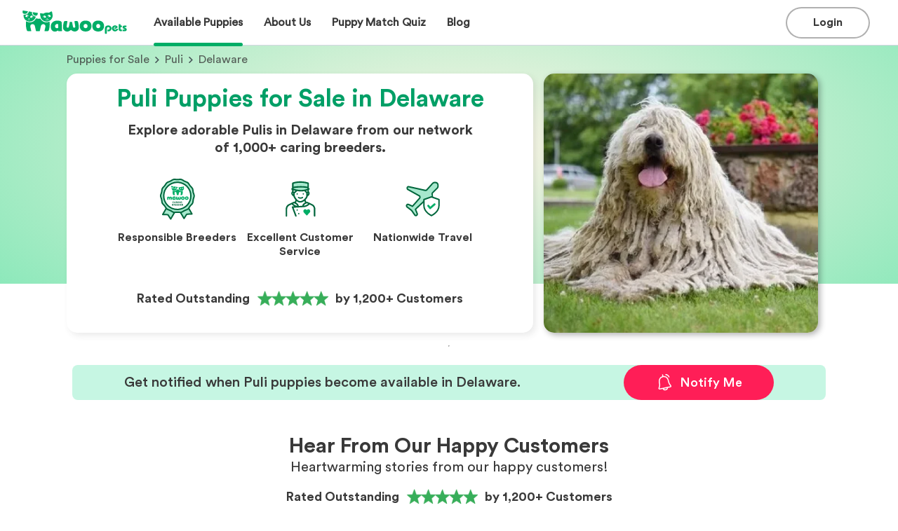

--- FILE ---
content_type: text/html; charset=utf-8
request_url: https://www.mawoopets.com/puppies-for-sale/puli/delaware
body_size: 317425
content:
<!DOCTYPE html><html lang="en" prefix="og: https://ogp.me/ns#"><head><meta property="og:title" content="Puli Puppies for Sale in Delaware | MawooPets.com"/><meta name="og:description" content="Browse adorable Puli puppies for sale in Delaware from our network of 1,000+ trusted breeders. Live Customer Support. Nationwide Delivery. Start your search today!"/><meta property="og:type" content="website"/><meta property="og:url" content="https://www.mawoopets.com/puppies-for-sale/puli/delaware"/><meta property="og:image" content="https://d3fl3olb889hwr.cloudfront.net/images/1649870735970_647374.small.jpg"/><meta property="og:image:alt" content="Search image"/><meta property="og:locale" content="en_US"/><meta name="twitter:card" content="summary_large_image"/><meta name="twitter:title" content="Puli Puppies for Sale in Delaware | MawooPets.com"/><meta name="twitter:description" content="Browse adorable Puli puppies for sale in Delaware from our network of 1,000+ trusted breeders. Live Customer Support. Nationwide Delivery. Start your search today!"/><meta name="twitter:image" content="https://d3fl3olb889hwr.cloudfront.net/images/1649870735970_647374.small.jpg"/><title>Puli Puppies for Sale in Delaware | MawooPets.com</title><link rel="canonical" href="https://www.mawoopets.com/puppies-for-sale/puli"/><meta name="description" content="Browse adorable Puli puppies for sale in Delaware from our network of 1,000+ trusted breeders. Live Customer Support. Nationwide Delivery. Start your search today!"/><meta charSet="UTF-8"/><meta http-equiv="X-UA-Compatible" content="IE=edge"/><meta name="viewport" content="width=device-width, initial-scale=1, maximum-scale=1"/><script type="application/ld+json">{"@context":"https://schema.org","@type":"BreadcrumbList","itemListElement":[{"@type":"ListItem","position":1,"name":"Home","item":"https://www.mawoopets.com"},{"@type":"ListItem","position":2,"name":"Puppies for Sale","item":"https://www.mawoopets.com/puppies-for-sale"},{"@type":"ListItem","position":3,"name":"Puli","item":"https://www.mawoopets.com/puppies-for-sale/puli"},{"@type":"ListItem","position":4,"name":"Delaware"}]}</script><script type="application/ld+json">{"@context":"https://schema.org","@type":"ImageObject","contentUrl":"https://d3fl3olb889hwr.cloudfront.net/images/1649870735970_647374.small.jpg","caption":"Adorable Puli puppy","representativeOfPage":"True","name":"Puli dog","description":"Puli puppy for sale by Mawoo Pets","width":391,"height":370,"contentLocation":"Delaware"}</script><link rel="preload" as="image" imageSrcSet="/_next/image?url=https%3A%2F%2Fd3fl3olb889hwr.cloudfront.net%2Fimages%2F1649870744426_309138.small.jpg&amp;w=640&amp;q=90 1x, /_next/image?url=https%3A%2F%2Fd3fl3olb889hwr.cloudfront.net%2Fimages%2F1649870744426_309138.small.jpg&amp;w=828&amp;q=90 2x" fetchpriority="high"/><link rel="preload" as="image" imageSrcSet="/_next/image?url=https%3A%2F%2Fd3fl3olb889hwr.cloudfront.net%2Fimages%2F1649870735970_647374.small.jpg&amp;w=640&amp;q=90 1x, /_next/image?url=https%3A%2F%2Fd3fl3olb889hwr.cloudfront.net%2Fimages%2F1649870735970_647374.small.jpg&amp;w=828&amp;q=90 2x" fetchpriority="high"/><meta name="next-head-count" content="21"/><meta name="theme-color" content="#317EFB"/><link rel="manifest" href="/manifest.json"/><link rel="apple-touch-icon" href="/icon.png"/><link rel="icon" href="https://www.mawoopets.com/mawoo_fav_icon.svg" sizes="any" type="image/svg+xml"/><meta name="theme-color" content="#ffffff"/><link rel="dns-prefetch" href="https://cdn.livechatinc.com"/><link rel="preload" href="/fonts/Circular Std Bold.ttf" as="font" crossorigin="" type="font/ttf"/><link rel="preload" href="/fonts/Circular Std Book.ttf" as="font" crossorigin="" type="font/ttf"/><link rel="preload" href="/_next/static/css/445e2514d17db7f7.css" as="style"/><link rel="stylesheet" href="/_next/static/css/445e2514d17db7f7.css" data-n-g=""/><link rel="preload" href="/_next/static/css/b015c03c454d85f3.css" as="style"/><link rel="stylesheet" href="/_next/static/css/b015c03c454d85f3.css" data-n-p=""/><link rel="preload" href="/_next/static/css/f263bb9eee118671.css" as="style"/><link rel="stylesheet" href="/_next/static/css/f263bb9eee118671.css" data-n-p=""/><link rel="preload" href="/_next/static/css/7e53cd9e8fb91d11.css" as="style"/><link rel="stylesheet" href="/_next/static/css/7e53cd9e8fb91d11.css"/><link rel="preload" href="/_next/static/css/a11e2e4a1be2f94b.css" as="style"/><link rel="stylesheet" href="/_next/static/css/a11e2e4a1be2f94b.css"/><link rel="preload" href="/_next/static/css/1430f88f0b3df2c6.css" as="style"/><link rel="stylesheet" href="/_next/static/css/1430f88f0b3df2c6.css"/><link rel="preload" href="/_next/static/css/c2d447b5aa566849.css" as="style"/><link rel="stylesheet" href="/_next/static/css/c2d447b5aa566849.css"/><link rel="preload" href="/_next/static/css/0a2de123d98b0b22.css" as="style"/><link rel="stylesheet" href="/_next/static/css/0a2de123d98b0b22.css"/><link rel="preload" href="/_next/static/css/6d1de034fdff3118.css" as="style"/><link rel="stylesheet" href="/_next/static/css/6d1de034fdff3118.css"/><link rel="preload" href="/_next/static/css/331ef6eba445922e.css" as="style"/><link rel="stylesheet" href="/_next/static/css/331ef6eba445922e.css"/><link rel="preload" href="/_next/static/css/be2cc4de5542ec32.css" as="style"/><link rel="stylesheet" href="/_next/static/css/be2cc4de5542ec32.css"/><link rel="preload" href="/_next/static/css/a8591a472f633444.css" as="style"/><link rel="stylesheet" href="/_next/static/css/a8591a472f633444.css"/><noscript data-n-css=""></noscript><script defer="" nomodule="" src="/_next/static/chunks/polyfills-42372ed130431b0a.js"></script><script defer="" src="/_next/static/chunks/9755-31c9dfa68856ea23.js"></script><script defer="" src="/_next/static/chunks/3253-eb5c4ec3260c6e91.js"></script><script defer="" src="/_next/static/chunks/5155-03a196c1411f9846.js"></script><script defer="" src="/_next/static/chunks/6896.93a691d602618c96.js"></script><script defer="" src="/_next/static/chunks/9834-d53596829d052da1.js"></script><script defer="" src="/_next/static/chunks/3092-6f949ff20b150aa0.js"></script><script defer="" src="/_next/static/chunks/54-bfa36b594a7508f7.js"></script><script defer="" src="/_next/static/chunks/5502.19c1acb0b6bf8e64.js"></script><script defer="" src="/_next/static/chunks/2327.7ef71bca2f6928d1.js"></script><script defer="" src="/_next/static/chunks/6683-21e30a3beb253c5c.js"></script><script defer="" src="/_next/static/chunks/8182.96b288c00f565427.js"></script><script defer="" src="/_next/static/chunks/4011.adb5822399525e77.js"></script><script defer="" src="/_next/static/chunks/7178.1aac58b2c25b71b6.js"></script><script defer="" src="/_next/static/chunks/2261-7247769ed6cf1c8b.js"></script><script defer="" src="/_next/static/chunks/7120.aff4cee454c3fe2d.js"></script><script defer="" src="/_next/static/chunks/4430.012bd7eb4df02981.js"></script><script defer="" src="/_next/static/chunks/1556.c01e93973a8a5b87.js"></script><script defer="" src="/_next/static/chunks/7377.8bd8685e375ab17d.js"></script><script defer="" src="/_next/static/chunks/823.01068a10c22fecf1.js"></script><script defer="" src="/_next/static/chunks/126.ef9dc41bebdc5100.js"></script><script defer="" src="/_next/static/chunks/8667.8f8b66cba412b63c.js"></script><script defer="" src="/_next/static/chunks/8002.90ade0636949a935.js"></script><script defer="" src="/_next/static/chunks/5102.1130a1684934a857.js"></script><script src="/_next/static/chunks/webpack-c482ef3279042651.js" defer=""></script><script src="/_next/static/chunks/framework-40461e51349ca8e7.js" defer=""></script><script src="/_next/static/chunks/main-1fb81a30d9d790fa.js" defer=""></script><script src="/_next/static/chunks/pages/_app-2d15f15f9df94e90.js" defer=""></script><script src="/_next/static/chunks/3888-1036eb59ab1354ba.js" defer=""></script><script src="/_next/static/chunks/9605-a4675520eb7480eb.js" defer=""></script><script src="/_next/static/chunks/1664-92c776cbf5a2fe38.js" defer=""></script><script src="/_next/static/chunks/9138-728efc87730cedc6.js" defer=""></script><script src="/_next/static/chunks/3921-0c3d852c93654d38.js" defer=""></script><script src="/_next/static/chunks/9186-260fe5f9acdcbd24.js" defer=""></script><script src="/_next/static/chunks/8195-70a9db7d6d7f3a7c.js" defer=""></script><script src="/_next/static/chunks/9189-a8c3425063497ffd.js" defer=""></script><script src="/_next/static/chunks/5488-ce2ff5173a1b2db0.js" defer=""></script><script src="/_next/static/chunks/pages/puppies-for-sale/%5Bbreed-slug%5D/%5Bstate%5D-2a540a347a433f6d.js" defer=""></script><script src="/_next/static/cUTwX-QxT0j29eIMvZ4Br/_buildManifest.js" defer=""></script><script src="/_next/static/cUTwX-QxT0j29eIMvZ4Br/_ssgManifest.js" defer=""></script><style id="__jsx-c4338bd66081d3d3">html,body{margin:0px;padding:0px}*{-webkit-font-smoothing:antialiased;-moz-osx-font-smoothing:grayscale;font-family:"Circular Std Book",Helvetica,Arial,sans-serif}@font-face{font-family:"Circular Std Blk";src:url("/fonts/Circular Std Blk.ttf");font-display:swap}@font-face{font-family:"Circular Std bld";src:url("/fonts/Circular Std Bold.ttf");font-display:swap}@font-face{font-family:"Circular Std Book";src:url("/fonts/Circular Std Book.ttf");font-display:swap}@font-face{font-family:"Circular Std Medium";src:url("/fonts/Circular Std Medium.ttf");font-display:swap}</style></head><body><div id="__next"><div class="_state__main__Ugq0_"><div id="navbar" class="Header_container__fwrRc"><div class="Header_header__f5efO"><div class="Header_sections1__hEkjU"><a href="/"><div class="Header_mawoo__Pg9Bx" role="img" aria-label="Mawoo Pets"></div></a><div class="Header_options__Gi3q4"><div class="Header_buttons__9yzFW"><div class="Header_buttonContainer2__3n8R2"><div class="Header_puppiesOption__m4GkF"><div class="MenuItem_menuItemLink___beT_"><div class="MenuItem_menuItem__2y7Yq"><div class="MenuItem_title__m8BrK">Available Puppies</div><div class="MenuItem_bar__FZfiy MenuItem_activeBar__D3jU_"></div></div></div></div></div></div><div class="Header_buttons__9yzFW"><div class="Header_buttonContainer2__3n8R2"><div class="Header_puppiesOption__m4GkF"><div class="MenuItem_menuItemLink___beT_"><div class="MenuItem_menuItem__2y7Yq"><div class="MenuItem_title__m8BrK">About Us</div><div class="MenuItem_bar__FZfiy"></div></div></div></div></div></div><a class="MenuItem_menuItemLink___beT_" href="/dog-breed-quiz"><div class="MenuItem_menuItem__2y7Yq"><div class="MenuItem_title__m8BrK">Puppy Match Quiz</div><div class="MenuItem_bar__FZfiy"></div></div></a><a class="MenuItem_menuItemLink___beT_" href="/blog"><div class="MenuItem_menuItem__2y7Yq"><div class="MenuItem_title__m8BrK">Blog</div><div class="MenuItem_bar__FZfiy"></div></div></a></div></div><div class="Header_sections2__hicvk"><div class="Header_actions__188CJ"><div class="Header_buttons__9yzFW"><div class="Header_buttonContainer__tYH9q"><button class="Button_button__Jr_vD Button_black-login__EEmpY Button_extra-short___Sgta"><div class="Button_content__bIBaO"><div class="Button_title__VIslh">Login</div></div></button></div></div><div class="Header_burger__UM91P Header_open__jCFvM"></div></div></div></div></div><div class="LandingCover_landingCoverContainer__9pJDp"><div class="LandingCover_backgroundCover__pZsPE"></div><div class="LandingCover_container__IWvam"><div class="LandingCover_breadcrumbs__X9kzA"><div class="LandingCover_steps__hVLg1"><a class="LandingCover_step__iCAGd" href="https://www.mawoopets.com/puppies-for-sale">Puppies for Sale</a><span class="LandingCover_arrowRight__Hn2IS"></span><a class="LandingCover_step__iCAGd" href="https://www.mawoopets.com/puppies-for-sale/puli">Puli</a><span class="LandingCover_arrowRight__Hn2IS"></span> <!-- -->Delaware</div></div><div class="LandingCover_cardsContainer__1SDBR"><div class="LandingCover_breedCardSummary__FcLd0"><h1>Puli Puppies for Sale in Delaware</h1><p class="LandingCover_description__WpEw6">Explore adorable Pulis in Delaware from our network of 1,000+ caring breeders.</p><div class="LandingCover_badgeContainer__LV1WV"><div class="LandingCover_badge__w__Bd"><img alt="Responsible Breeders" loading="lazy" width="60" height="60" decoding="async" data-nimg="1" style="color:transparent" srcSet="/_next/image?url=%2Flanding%2Fresponsible_breeder.svg&amp;w=254&amp;q=75 1x" src="/_next/image?url=%2Flanding%2Fresponsible_breeder.svg&amp;w=254&amp;q=75"/><h3>Responsible Breeders</h3></div><div class="LandingCover_badge__w__Bd"><img alt="Excellent Customer Service" loading="lazy" width="60" height="60" decoding="async" data-nimg="1" style="color:transparent" srcSet="/_next/image?url=%2Flanding%2Fconcierge.svg&amp;w=254&amp;q=75 1x" src="/_next/image?url=%2Flanding%2Fconcierge.svg&amp;w=254&amp;q=75"/><h3>Excellent Customer Service</h3></div><div class="LandingCover_badge__w__Bd"><img alt="Nationwide Travel" loading="lazy" width="60" height="60" decoding="async" data-nimg="1" style="color:transparent" srcSet="/_next/image?url=%2Flanding%2Ftravel.svg&amp;w=254&amp;q=75 1x" src="/_next/image?url=%2Flanding%2Ftravel.svg&amp;w=254&amp;q=75"/><h3>Nationwide Travel</h3></div></div><div class="LandingCover_trustpilot__itiws"><div rel="noopener noreferrer" class="trustpilot_trustpilot__wXllM"><p>Rated Outstanding</p><svg width="122" height="44" viewBox="0 0 122 44" fill="none" xmlns="http://www.w3.org/2000/svg" xmlns:xlink="http://www.w3.org/1999/xlink"><rect width="122" height="44" fill="url(#pattern0_30720_59202)"></rect><defs><pattern id="pattern0_30720_59202" patternContentUnits="objectBoundingBox" width="1" height="1"><use xlink:href="#image0_30720_59202" transform="matrix(0.000815591 0 0 0.00224905 -0.120879 -0.606061)"></use></pattern><image id="image0_30720_59202" width="1536" height="1024" preserveAspectRatio="none" xlink:href="[data-uri]"></image></defs></svg><p class="trustpilot_customers__c8Cp5">by 1,200+ Customers</p></div></div></div><div class="LandingCover_mobileCoverImg__arZQc"><img alt="mobile landing cover image" fetchpriority="high" width="414" height="190" decoding="async" data-nimg="1" style="color:transparent" srcSet="/_next/image?url=https%3A%2F%2Fd3fl3olb889hwr.cloudfront.net%2Fimages%2F1649870744426_309138.small.jpg&amp;w=640&amp;q=90 1x, /_next/image?url=https%3A%2F%2Fd3fl3olb889hwr.cloudfront.net%2Fimages%2F1649870744426_309138.small.jpg&amp;w=828&amp;q=90 2x" src="/_next/image?url=https%3A%2F%2Fd3fl3olb889hwr.cloudfront.net%2Fimages%2F1649870744426_309138.small.jpg&amp;w=828&amp;q=90"/></div><div class="LandingCover_desktopImageHolder__c44VE"><img alt="desktop landing cover" fetchpriority="high" width="391" height="370" decoding="async" data-nimg="1" style="color:transparent" srcSet="/_next/image?url=https%3A%2F%2Fd3fl3olb889hwr.cloudfront.net%2Fimages%2F1649870735970_647374.small.jpg&amp;w=640&amp;q=90 1x, /_next/image?url=https%3A%2F%2Fd3fl3olb889hwr.cloudfront.net%2Fimages%2F1649870735970_647374.small.jpg&amp;w=828&amp;q=90 2x" src="/_next/image?url=https%3A%2F%2Fd3fl3olb889hwr.cloudfront.net%2Fimages%2F1649870735970_647374.small.jpg&amp;w=828&amp;q=90"/></div></div></div></div><div class="Featured_featuredContainer__Wd1CQ"><hr/><div class="Featured_featuredTitle__MyccV"></div><div class="Featured_featuredGrid__OK6eW"><div class="NotificationCard_notificationCard__faVek NotificationCard_pair__y8k0F"><h3 class="NotificationCard_message__PeuvC">Get notified when Puli puppies become available in Delaware.</h3><button class="NotificationCard_notificationButton___oj3V"><img src="/form_modal/alert.svg" alt="notification bell" class="NotificationCard_notificationImg__gAR7w"/> <!-- -->Notify Me</button></div></div></div><div class="_state___sectionRw__r5C2_"><section><div class="CustomerReview_reviews__qKnZB"><div class="CustomerReview_content__4KMvy"><div class="CustomerReview_header__eQ8U8"><h1 class="Title_h1Small__s76Iy Title_title__6QR87">Hear From Our Happy Customers</h1><p class="TextBody_text__s_S0h TextBody_regular__sdhGt TextBody_l__855df">Heartwarming stories from our happy customers!</p></div><div rel="noopener noreferrer" class="trustpilot_trustpilot__wXllM"><p>Rated Outstanding</p><svg width="122" height="44" viewBox="0 0 122 44" fill="none" xmlns="http://www.w3.org/2000/svg" xmlns:xlink="http://www.w3.org/1999/xlink"><rect width="122" height="44" fill="url(#pattern0_30720_59202)"></rect><defs><pattern id="pattern0_30720_59202" patternContentUnits="objectBoundingBox" width="1" height="1"><use xlink:href="#image0_30720_59202" transform="matrix(0.000815591 0 0 0.00224905 -0.120879 -0.606061)"></use></pattern><image id="image0_30720_59202" width="1536" height="1024" preserveAspectRatio="none" xlink:href="[data-uri]"></image></defs></svg><p class="trustpilot_customers__c8Cp5">by 1,200+ Customers</p></div><div class="CustomerReview_cards___Kp04"><div class="swiper"><div class="swiper-wrapper"><div class="swiper-slide CustomerReview_slide__vmZeD"><div class="CustomerReview_card__FnXvN"><img alt="star" loading="lazy" width="320" height="420" decoding="async" data-nimg="1" style="color:transparent" srcSet="/_next/image?url=%2Freviews%2F18220.png&amp;w=360&amp;q=75 1x, /_next/image?url=%2Freviews%2F18220.png&amp;w=640&amp;q=75 2x" src="/_next/image?url=%2Freviews%2F18220.png&amp;w=640&amp;q=75"/><div class="CustomerReview_content__4KMvy"><div class="CustomerReview_stars__m1hgk"><img alt="star" loading="lazy" width="22" height="22" decoding="async" data-nimg="1" style="color:transparent" srcSet="/_next/image?url=%2Fstar.svg&amp;w=254&amp;q=75 1x" src="/_next/image?url=%2Fstar.svg&amp;w=254&amp;q=75"/><img alt="star" loading="lazy" width="22" height="22" decoding="async" data-nimg="1" style="color:transparent" srcSet="/_next/image?url=%2Fstar.svg&amp;w=254&amp;q=75 1x" src="/_next/image?url=%2Fstar.svg&amp;w=254&amp;q=75"/><img alt="star" loading="lazy" width="22" height="22" decoding="async" data-nimg="1" style="color:transparent" srcSet="/_next/image?url=%2Fstar.svg&amp;w=254&amp;q=75 1x" src="/_next/image?url=%2Fstar.svg&amp;w=254&amp;q=75"/><img alt="star" loading="lazy" width="22" height="22" decoding="async" data-nimg="1" style="color:transparent" srcSet="/_next/image?url=%2Fstar.svg&amp;w=254&amp;q=75 1x" src="/_next/image?url=%2Fstar.svg&amp;w=254&amp;q=75"/><img alt="star" loading="lazy" width="22" height="22" decoding="async" data-nimg="1" style="color:transparent" srcSet="/_next/image?url=%2Fstar.svg&amp;w=254&amp;q=75 1x" src="/_next/image?url=%2Fstar.svg&amp;w=254&amp;q=75"/></div><p class="TextBody_text__s_S0h TextBody_regular__sdhGt TextBody_s__uufaY"><b class="TextBody_text__s_S0h TextBody_bold__0xCgw TextBody_s__uufaY">Delvina J.</b>, <!-- -->Blythewood, SC</p><p class="TextBody_text__s_S0h TextBody_regular__sdhGt TextBody_s__uufaY">07/25/2024</p><p class="TextBody_text__s_S0h TextBody_regular__sdhGt TextBody_s__uufaY CustomerReview_review__QCd4B">Amazing customer service and attention to detail! I was assisted in every step of the way to get my new little Yorkie Cooper to me safe and sound. I came across their website after almost being scammed by a fraudulent company and I was so relieved to have found them. I highly recommend that you get your next puppy from them you won’t regret it! I will definitely use them again in the future.</p><p class="TextBody_text__s_S0h TextBody_regular__sdhGt TextBody_s__uufaY"><b class="TextBody_text__s_S0h TextBody_bold__0xCgw TextBody_s__uufaY">Puppy:</b> <a class="CustomerReview_link__t4f3U" href="https://www.mawoopets.com/puppy/cooper-green-collar-18220">Cooper</a>, <!-- -->Yorkshire Terrier</p></div></div></div><div class="swiper-slide CustomerReview_slide__vmZeD"><div class="CustomerReview_card__FnXvN"><img alt="star" loading="lazy" width="320" height="420" decoding="async" data-nimg="1" style="color:transparent" srcSet="/_next/image?url=%2Freviews%2F24837.png&amp;w=360&amp;q=75 1x, /_next/image?url=%2Freviews%2F24837.png&amp;w=640&amp;q=75 2x" src="/_next/image?url=%2Freviews%2F24837.png&amp;w=640&amp;q=75"/><div class="CustomerReview_content__4KMvy"><div class="CustomerReview_stars__m1hgk"><img alt="star" loading="lazy" width="22" height="22" decoding="async" data-nimg="1" style="color:transparent" srcSet="/_next/image?url=%2Fstar.svg&amp;w=254&amp;q=75 1x" src="/_next/image?url=%2Fstar.svg&amp;w=254&amp;q=75"/><img alt="star" loading="lazy" width="22" height="22" decoding="async" data-nimg="1" style="color:transparent" srcSet="/_next/image?url=%2Fstar.svg&amp;w=254&amp;q=75 1x" src="/_next/image?url=%2Fstar.svg&amp;w=254&amp;q=75"/><img alt="star" loading="lazy" width="22" height="22" decoding="async" data-nimg="1" style="color:transparent" srcSet="/_next/image?url=%2Fstar.svg&amp;w=254&amp;q=75 1x" src="/_next/image?url=%2Fstar.svg&amp;w=254&amp;q=75"/><img alt="star" loading="lazy" width="22" height="22" decoding="async" data-nimg="1" style="color:transparent" srcSet="/_next/image?url=%2Fstar.svg&amp;w=254&amp;q=75 1x" src="/_next/image?url=%2Fstar.svg&amp;w=254&amp;q=75"/><img alt="star" loading="lazy" width="22" height="22" decoding="async" data-nimg="1" style="color:transparent" srcSet="/_next/image?url=%2Fstar.svg&amp;w=254&amp;q=75 1x" src="/_next/image?url=%2Fstar.svg&amp;w=254&amp;q=75"/></div><p class="TextBody_text__s_S0h TextBody_regular__sdhGt TextBody_s__uufaY"><b class="TextBody_text__s_S0h TextBody_bold__0xCgw TextBody_s__uufaY">Tom G.</b>, <!-- -->Boerne, TX</p><p class="TextBody_text__s_S0h TextBody_regular__sdhGt TextBody_s__uufaY">08/04/2024</p><p class="TextBody_text__s_S0h TextBody_regular__sdhGt TextBody_s__uufaY CustomerReview_review__QCd4B">Mawoo Pets and their staff were amazing to work with. They made the process easy and kept me up to date on how my new puppy was doing. We received our new puppy a few days ago and she is amazing and adapting well to our family.</p><p class="TextBody_text__s_S0h TextBody_regular__sdhGt TextBody_s__uufaY"><b class="TextBody_text__s_S0h TextBody_bold__0xCgw TextBody_s__uufaY">Puppy:</b> <a class="CustomerReview_link__t4f3U" href="https://www.mawoopets.com/puppy/darling-nova-mini-husky-gal-24837">Darling Nova</a>, <!-- -->Miniature Husky</p></div></div></div><div class="swiper-slide CustomerReview_slide__vmZeD"><div class="CustomerReview_card__FnXvN"><img alt="star" loading="lazy" width="320" height="420" decoding="async" data-nimg="1" style="color:transparent" srcSet="/_next/image?url=%2Freviews%2F20549.png&amp;w=360&amp;q=75 1x, /_next/image?url=%2Freviews%2F20549.png&amp;w=640&amp;q=75 2x" src="/_next/image?url=%2Freviews%2F20549.png&amp;w=640&amp;q=75"/><div class="CustomerReview_content__4KMvy"><div class="CustomerReview_stars__m1hgk"><img alt="star" loading="lazy" width="22" height="22" decoding="async" data-nimg="1" style="color:transparent" srcSet="/_next/image?url=%2Fstar.svg&amp;w=254&amp;q=75 1x" src="/_next/image?url=%2Fstar.svg&amp;w=254&amp;q=75"/><img alt="star" loading="lazy" width="22" height="22" decoding="async" data-nimg="1" style="color:transparent" srcSet="/_next/image?url=%2Fstar.svg&amp;w=254&amp;q=75 1x" src="/_next/image?url=%2Fstar.svg&amp;w=254&amp;q=75"/><img alt="star" loading="lazy" width="22" height="22" decoding="async" data-nimg="1" style="color:transparent" srcSet="/_next/image?url=%2Fstar.svg&amp;w=254&amp;q=75 1x" src="/_next/image?url=%2Fstar.svg&amp;w=254&amp;q=75"/><img alt="star" loading="lazy" width="22" height="22" decoding="async" data-nimg="1" style="color:transparent" srcSet="/_next/image?url=%2Fstar.svg&amp;w=254&amp;q=75 1x" src="/_next/image?url=%2Fstar.svg&amp;w=254&amp;q=75"/><img alt="star" loading="lazy" width="22" height="22" decoding="async" data-nimg="1" style="color:transparent" srcSet="/_next/image?url=%2Fstar.svg&amp;w=254&amp;q=75 1x" src="/_next/image?url=%2Fstar.svg&amp;w=254&amp;q=75"/></div><p class="TextBody_text__s_S0h TextBody_regular__sdhGt TextBody_s__uufaY"><b class="TextBody_text__s_S0h TextBody_bold__0xCgw TextBody_s__uufaY">Jennifer E.</b>, <!-- -->Lago Vista, TX</p><p class="TextBody_text__s_S0h TextBody_regular__sdhGt TextBody_s__uufaY">12/02/2023</p><p class="TextBody_text__s_S0h TextBody_regular__sdhGt TextBody_s__uufaY CustomerReview_review__QCd4B">If you are wondering if this is the best service let me assure you it is. Everything about this experience has exceeded my expectations. As a former veterinary technician wildlife rehabber and zookeeper I know great animal and pet people when I meet them. Mawoo is bringing lives together in all the right ways. I’m telling everyone about this and of course seeing is believing. Our new bundle of joy arrived just as described but beyond our wildest dreams we are totally in love and now on day five after delivery. The customer vip treatment was an unexpected bonus and the breeder was so nice and caring.</p><p class="TextBody_text__s_S0h TextBody_regular__sdhGt TextBody_s__uufaY"><b class="TextBody_text__s_S0h TextBody_bold__0xCgw TextBody_s__uufaY">Puppy:</b> <a class="CustomerReview_link__t4f3U" href="https://www.mawoopets.com/puppy/max-20549">Max</a>, <!-- -->Shorkie</p></div></div></div><div class="swiper-slide CustomerReview_slide__vmZeD"><div class="CustomerReview_card__FnXvN"><img alt="star" loading="lazy" width="320" height="420" decoding="async" data-nimg="1" style="color:transparent" srcSet="/_next/image?url=%2Freviews%2F25329.png&amp;w=360&amp;q=75 1x, /_next/image?url=%2Freviews%2F25329.png&amp;w=640&amp;q=75 2x" src="/_next/image?url=%2Freviews%2F25329.png&amp;w=640&amp;q=75"/><div class="CustomerReview_content__4KMvy"><div class="CustomerReview_stars__m1hgk"><img alt="star" loading="lazy" width="22" height="22" decoding="async" data-nimg="1" style="color:transparent" srcSet="/_next/image?url=%2Fstar.svg&amp;w=254&amp;q=75 1x" src="/_next/image?url=%2Fstar.svg&amp;w=254&amp;q=75"/><img alt="star" loading="lazy" width="22" height="22" decoding="async" data-nimg="1" style="color:transparent" srcSet="/_next/image?url=%2Fstar.svg&amp;w=254&amp;q=75 1x" src="/_next/image?url=%2Fstar.svg&amp;w=254&amp;q=75"/><img alt="star" loading="lazy" width="22" height="22" decoding="async" data-nimg="1" style="color:transparent" srcSet="/_next/image?url=%2Fstar.svg&amp;w=254&amp;q=75 1x" src="/_next/image?url=%2Fstar.svg&amp;w=254&amp;q=75"/><img alt="star" loading="lazy" width="22" height="22" decoding="async" data-nimg="1" style="color:transparent" srcSet="/_next/image?url=%2Fstar.svg&amp;w=254&amp;q=75 1x" src="/_next/image?url=%2Fstar.svg&amp;w=254&amp;q=75"/><img alt="star" loading="lazy" width="22" height="22" decoding="async" data-nimg="1" style="color:transparent" srcSet="/_next/image?url=%2Fstar.svg&amp;w=254&amp;q=75 1x" src="/_next/image?url=%2Fstar.svg&amp;w=254&amp;q=75"/></div><p class="TextBody_text__s_S0h TextBody_regular__sdhGt TextBody_s__uufaY"><b class="TextBody_text__s_S0h TextBody_bold__0xCgw TextBody_s__uufaY">Wilma M.</b>, <!-- -->Mohrsville, PA</p><p class="TextBody_text__s_S0h TextBody_regular__sdhGt TextBody_s__uufaY">08/27/2024</p><p class="TextBody_text__s_S0h TextBody_regular__sdhGt TextBody_s__uufaY CustomerReview_review__QCd4B">I would like Mawoo to have more than 5 stars because they deserve that and more. They did not stop communicating with me, all my questions were answered. I completely recommend them. They are serious, truly professional. I am glad to have found them. Thank you.</p><p class="TextBody_text__s_S0h TextBody_regular__sdhGt TextBody_s__uufaY"><b class="TextBody_text__s_S0h TextBody_bold__0xCgw TextBody_s__uufaY">Puppy:</b> <a class="CustomerReview_link__t4f3U" href="https://www.mawoopets.com/puppy/martha-25329">Teacup Thumbelina</a>, <!-- -->Yorkshire Terrier</p></div></div></div><div class="swiper-slide CustomerReview_slide__vmZeD"><div class="CustomerReview_card__FnXvN"><img alt="star" loading="lazy" width="320" height="420" decoding="async" data-nimg="1" style="color:transparent" srcSet="/_next/image?url=%2Freviews%2F23166.png&amp;w=360&amp;q=75 1x, /_next/image?url=%2Freviews%2F23166.png&amp;w=640&amp;q=75 2x" src="/_next/image?url=%2Freviews%2F23166.png&amp;w=640&amp;q=75"/><div class="CustomerReview_content__4KMvy"><div class="CustomerReview_stars__m1hgk"><img alt="star" loading="lazy" width="22" height="22" decoding="async" data-nimg="1" style="color:transparent" srcSet="/_next/image?url=%2Fstar.svg&amp;w=254&amp;q=75 1x" src="/_next/image?url=%2Fstar.svg&amp;w=254&amp;q=75"/><img alt="star" loading="lazy" width="22" height="22" decoding="async" data-nimg="1" style="color:transparent" srcSet="/_next/image?url=%2Fstar.svg&amp;w=254&amp;q=75 1x" src="/_next/image?url=%2Fstar.svg&amp;w=254&amp;q=75"/><img alt="star" loading="lazy" width="22" height="22" decoding="async" data-nimg="1" style="color:transparent" srcSet="/_next/image?url=%2Fstar.svg&amp;w=254&amp;q=75 1x" src="/_next/image?url=%2Fstar.svg&amp;w=254&amp;q=75"/><img alt="star" loading="lazy" width="22" height="22" decoding="async" data-nimg="1" style="color:transparent" srcSet="/_next/image?url=%2Fstar.svg&amp;w=254&amp;q=75 1x" src="/_next/image?url=%2Fstar.svg&amp;w=254&amp;q=75"/><img alt="star" loading="lazy" width="22" height="22" decoding="async" data-nimg="1" style="color:transparent" srcSet="/_next/image?url=%2Fstar.svg&amp;w=254&amp;q=75 1x" src="/_next/image?url=%2Fstar.svg&amp;w=254&amp;q=75"/></div><p class="TextBody_text__s_S0h TextBody_regular__sdhGt TextBody_s__uufaY"><b class="TextBody_text__s_S0h TextBody_bold__0xCgw TextBody_s__uufaY">Lisa W.</b>, <!-- -->Franklin, GA</p><p class="TextBody_text__s_S0h TextBody_regular__sdhGt TextBody_s__uufaY">05/04/2024</p><p class="TextBody_text__s_S0h TextBody_regular__sdhGt TextBody_s__uufaY CustomerReview_review__QCd4B"> I did a lot of research to find the best place to find my next fur baby. Mawoo answered every single question in a timely manner and made the process so easy. I would definitely use their services again and would also recommend them to friends and family. My cute little guy is super healthy and with his forever family thanks to Mawoo❤️</p><p class="TextBody_text__s_S0h TextBody_regular__sdhGt TextBody_s__uufaY"><b class="TextBody_text__s_S0h TextBody_bold__0xCgw TextBody_s__uufaY">Puppy:</b> <a class="CustomerReview_link__t4f3U" href="https://www.mawoopets.com/puppy/smurf-23166">Smurf</a>, <!-- -->French Bulldog</p></div></div></div><div class="swiper-slide CustomerReview_slide__vmZeD"><div class="CustomerReview_card__FnXvN"><img alt="star" loading="lazy" width="320" height="420" decoding="async" data-nimg="1" style="color:transparent" srcSet="/_next/image?url=%2Freviews%2F23105.png&amp;w=360&amp;q=75 1x, /_next/image?url=%2Freviews%2F23105.png&amp;w=640&amp;q=75 2x" src="/_next/image?url=%2Freviews%2F23105.png&amp;w=640&amp;q=75"/><div class="CustomerReview_content__4KMvy"><div class="CustomerReview_stars__m1hgk"><img alt="star" loading="lazy" width="22" height="22" decoding="async" data-nimg="1" style="color:transparent" srcSet="/_next/image?url=%2Fstar.svg&amp;w=254&amp;q=75 1x" src="/_next/image?url=%2Fstar.svg&amp;w=254&amp;q=75"/><img alt="star" loading="lazy" width="22" height="22" decoding="async" data-nimg="1" style="color:transparent" srcSet="/_next/image?url=%2Fstar.svg&amp;w=254&amp;q=75 1x" src="/_next/image?url=%2Fstar.svg&amp;w=254&amp;q=75"/><img alt="star" loading="lazy" width="22" height="22" decoding="async" data-nimg="1" style="color:transparent" srcSet="/_next/image?url=%2Fstar.svg&amp;w=254&amp;q=75 1x" src="/_next/image?url=%2Fstar.svg&amp;w=254&amp;q=75"/><img alt="star" loading="lazy" width="22" height="22" decoding="async" data-nimg="1" style="color:transparent" srcSet="/_next/image?url=%2Fstar.svg&amp;w=254&amp;q=75 1x" src="/_next/image?url=%2Fstar.svg&amp;w=254&amp;q=75"/><img alt="star" loading="lazy" width="22" height="22" decoding="async" data-nimg="1" style="color:transparent" srcSet="/_next/image?url=%2Fstar.svg&amp;w=254&amp;q=75 1x" src="/_next/image?url=%2Fstar.svg&amp;w=254&amp;q=75"/></div><p class="TextBody_text__s_S0h TextBody_regular__sdhGt TextBody_s__uufaY"><b class="TextBody_text__s_S0h TextBody_bold__0xCgw TextBody_s__uufaY">Nicole V.</b>, <!-- -->Nunn, CO</p><p class="TextBody_text__s_S0h TextBody_regular__sdhGt TextBody_s__uufaY">05/12/2024</p><p class="TextBody_text__s_S0h TextBody_regular__sdhGt TextBody_s__uufaY CustomerReview_review__QCd4B">Very good communication the entire time! Husband came with puppy to deliver her to me and was a very nice gentleman!</p><p class="TextBody_text__s_S0h TextBody_regular__sdhGt TextBody_s__uufaY"><b class="TextBody_text__s_S0h TextBody_bold__0xCgw TextBody_s__uufaY">Puppy:</b> <a class="CustomerReview_link__t4f3U" href="https://www.mawoopets.com/puppy/princess-candy-23105">Princess Candy</a>, <!-- -->French Bulldog</p></div></div></div><div class="swiper-slide CustomerReview_slide__vmZeD"><div class="CustomerReview_card__FnXvN"><img alt="star" loading="lazy" width="320" height="420" decoding="async" data-nimg="1" style="color:transparent" srcSet="/_next/image?url=%2Freviews%2F25747.png&amp;w=360&amp;q=75 1x, /_next/image?url=%2Freviews%2F25747.png&amp;w=640&amp;q=75 2x" src="/_next/image?url=%2Freviews%2F25747.png&amp;w=640&amp;q=75"/><div class="CustomerReview_content__4KMvy"><div class="CustomerReview_stars__m1hgk"><img alt="star" loading="lazy" width="22" height="22" decoding="async" data-nimg="1" style="color:transparent" srcSet="/_next/image?url=%2Fstar.svg&amp;w=254&amp;q=75 1x" src="/_next/image?url=%2Fstar.svg&amp;w=254&amp;q=75"/><img alt="star" loading="lazy" width="22" height="22" decoding="async" data-nimg="1" style="color:transparent" srcSet="/_next/image?url=%2Fstar.svg&amp;w=254&amp;q=75 1x" src="/_next/image?url=%2Fstar.svg&amp;w=254&amp;q=75"/><img alt="star" loading="lazy" width="22" height="22" decoding="async" data-nimg="1" style="color:transparent" srcSet="/_next/image?url=%2Fstar.svg&amp;w=254&amp;q=75 1x" src="/_next/image?url=%2Fstar.svg&amp;w=254&amp;q=75"/><img alt="star" loading="lazy" width="22" height="22" decoding="async" data-nimg="1" style="color:transparent" srcSet="/_next/image?url=%2Fstar.svg&amp;w=254&amp;q=75 1x" src="/_next/image?url=%2Fstar.svg&amp;w=254&amp;q=75"/><img alt="star" loading="lazy" width="22" height="22" decoding="async" data-nimg="1" style="color:transparent" srcSet="/_next/image?url=%2Fstar.svg&amp;w=254&amp;q=75 1x" src="/_next/image?url=%2Fstar.svg&amp;w=254&amp;q=75"/></div><p class="TextBody_text__s_S0h TextBody_regular__sdhGt TextBody_s__uufaY"><b class="TextBody_text__s_S0h TextBody_bold__0xCgw TextBody_s__uufaY">Lucas H.</b>, <!-- -->Phoenix, AZ</p><p class="TextBody_text__s_S0h TextBody_regular__sdhGt TextBody_s__uufaY">08/15/2024</p><p class="TextBody_text__s_S0h TextBody_regular__sdhGt TextBody_s__uufaY CustomerReview_review__QCd4B">Best customer service! They made it a great experience and answered every question I had. They responded very fast too.</p><p class="TextBody_text__s_S0h TextBody_regular__sdhGt TextBody_s__uufaY"><b class="TextBody_text__s_S0h TextBody_bold__0xCgw TextBody_s__uufaY">Puppy:</b> <a class="CustomerReview_link__t4f3U" href="https://www.mawoopets.com/puppy/zuri-25747">Zuri</a>, <!-- -->Goldendoodle</p></div></div></div><div class="swiper-slide CustomerReview_slide__vmZeD"><div class="CustomerReview_card__FnXvN"><img alt="star" loading="lazy" width="320" height="420" decoding="async" data-nimg="1" style="color:transparent" srcSet="/_next/image?url=%2Freviews%2F20539.png&amp;w=360&amp;q=75 1x, /_next/image?url=%2Freviews%2F20539.png&amp;w=640&amp;q=75 2x" src="/_next/image?url=%2Freviews%2F20539.png&amp;w=640&amp;q=75"/><div class="CustomerReview_content__4KMvy"><div class="CustomerReview_stars__m1hgk"><img alt="star" loading="lazy" width="22" height="22" decoding="async" data-nimg="1" style="color:transparent" srcSet="/_next/image?url=%2Fstar.svg&amp;w=254&amp;q=75 1x" src="/_next/image?url=%2Fstar.svg&amp;w=254&amp;q=75"/><img alt="star" loading="lazy" width="22" height="22" decoding="async" data-nimg="1" style="color:transparent" srcSet="/_next/image?url=%2Fstar.svg&amp;w=254&amp;q=75 1x" src="/_next/image?url=%2Fstar.svg&amp;w=254&amp;q=75"/><img alt="star" loading="lazy" width="22" height="22" decoding="async" data-nimg="1" style="color:transparent" srcSet="/_next/image?url=%2Fstar.svg&amp;w=254&amp;q=75 1x" src="/_next/image?url=%2Fstar.svg&amp;w=254&amp;q=75"/><img alt="star" loading="lazy" width="22" height="22" decoding="async" data-nimg="1" style="color:transparent" srcSet="/_next/image?url=%2Fstar.svg&amp;w=254&amp;q=75 1x" src="/_next/image?url=%2Fstar.svg&amp;w=254&amp;q=75"/><img alt="star" loading="lazy" width="22" height="22" decoding="async" data-nimg="1" style="color:transparent" srcSet="/_next/image?url=%2Fstar.svg&amp;w=254&amp;q=75 1x" src="/_next/image?url=%2Fstar.svg&amp;w=254&amp;q=75"/></div><p class="TextBody_text__s_S0h TextBody_regular__sdhGt TextBody_s__uufaY"><b class="TextBody_text__s_S0h TextBody_bold__0xCgw TextBody_s__uufaY">Angelita B.</b>, <!-- -->Missouri City, TX</p><p class="TextBody_text__s_S0h TextBody_regular__sdhGt TextBody_s__uufaY">11/25/2023</p><p class="TextBody_text__s_S0h TextBody_regular__sdhGt TextBody_s__uufaY CustomerReview_review__QCd4B">OMG it was the best experience I have ever had. I got scammed for over two grand from another place so I was very reluctant. Mawoo was absolutely outstanding,  kept in contact throughout the whole thing even when I got home. It’s a smooth transition to getting your baby home ... this is the way to go!</p><p class="TextBody_text__s_S0h TextBody_regular__sdhGt TextBody_s__uufaY"><b class="TextBody_text__s_S0h TextBody_bold__0xCgw TextBody_s__uufaY">Puppy:</b> <a class="CustomerReview_link__t4f3U" href="https://www.mawoopets.com/puppy/darla-20539">Darla</a>, <!-- -->Yorkshire Terrier</p></div></div></div><div class="swiper-slide CustomerReview_slide__vmZeD"><div class="CustomerReview_card__FnXvN"><img alt="star" loading="lazy" width="320" height="420" decoding="async" data-nimg="1" style="color:transparent" srcSet="/_next/image?url=%2Freviews%2F20585.png&amp;w=360&amp;q=75 1x, /_next/image?url=%2Freviews%2F20585.png&amp;w=640&amp;q=75 2x" src="/_next/image?url=%2Freviews%2F20585.png&amp;w=640&amp;q=75"/><div class="CustomerReview_content__4KMvy"><div class="CustomerReview_stars__m1hgk"><img alt="star" loading="lazy" width="22" height="22" decoding="async" data-nimg="1" style="color:transparent" srcSet="/_next/image?url=%2Fstar.svg&amp;w=254&amp;q=75 1x" src="/_next/image?url=%2Fstar.svg&amp;w=254&amp;q=75"/><img alt="star" loading="lazy" width="22" height="22" decoding="async" data-nimg="1" style="color:transparent" srcSet="/_next/image?url=%2Fstar.svg&amp;w=254&amp;q=75 1x" src="/_next/image?url=%2Fstar.svg&amp;w=254&amp;q=75"/><img alt="star" loading="lazy" width="22" height="22" decoding="async" data-nimg="1" style="color:transparent" srcSet="/_next/image?url=%2Fstar.svg&amp;w=254&amp;q=75 1x" src="/_next/image?url=%2Fstar.svg&amp;w=254&amp;q=75"/><img alt="star" loading="lazy" width="22" height="22" decoding="async" data-nimg="1" style="color:transparent" srcSet="/_next/image?url=%2Fstar.svg&amp;w=254&amp;q=75 1x" src="/_next/image?url=%2Fstar.svg&amp;w=254&amp;q=75"/><img alt="star" loading="lazy" width="22" height="22" decoding="async" data-nimg="1" style="color:transparent" srcSet="/_next/image?url=%2Fstar.svg&amp;w=254&amp;q=75 1x" src="/_next/image?url=%2Fstar.svg&amp;w=254&amp;q=75"/></div><p class="TextBody_text__s_S0h TextBody_regular__sdhGt TextBody_s__uufaY"><b class="TextBody_text__s_S0h TextBody_bold__0xCgw TextBody_s__uufaY">Erin D.</b>, <!-- -->Poughquag, NY</p><p class="TextBody_text__s_S0h TextBody_regular__sdhGt TextBody_s__uufaY">12/23/2023</p><p class="TextBody_text__s_S0h TextBody_regular__sdhGt TextBody_s__uufaY CustomerReview_review__QCd4B">We had a great experience getting our newest family member through Mawoo pets. From beginning to end the process was easy and there was open communication with the company and the breeder the entire time.</p><p class="TextBody_text__s_S0h TextBody_regular__sdhGt TextBody_s__uufaY"><b class="TextBody_text__s_S0h TextBody_bold__0xCgw TextBody_s__uufaY">Puppy:</b> <a class="CustomerReview_link__t4f3U" href="https://www.mawoopets.com/puppy/lime-green-collar-20585">Lime Green</a>, <!-- -->Golden Retriever</p></div></div></div></div></div><button class="CustomerReview_swiperButton__93Gge CustomerReview_swiperPrev__UrXAq"></button><button class="CustomerReview_swiperButton__93Gge CustomerReview_swiperNext__r1S74"></button></div></div><div class="CustomerReview_button__du2as"><a class="Button_aTag__EqUXm" href="/reviews"><button class="Button_button__Jr_vD Button_gold-solid__uFOKQ Button_medium__I0pbz"><div class="Button_content__bIBaO"><div class="Button_title__VIslh">Read all reviews</div></div></button></a></div></div></section></div><div class="How_how__Ig0vx"><h2>How Does Mawoo Pets Work?</h2><div class="How_steps__asBzX"><div class="How_step__L3v4T"><div class="How_iconContainer__WkKkr"><img alt="Search icon with a heart icon in its center" loading="lazy" width="95" height="80" decoding="async" data-nimg="1" class="How_icon__KpITd" style="color:transparent" srcSet="/_next/image?url=%2Fhome%2Fsearch.svg&amp;w=254&amp;q=75 1x" src="/_next/image?url=%2Fhome%2Fsearch.svg&amp;w=254&amp;q=75"/></div><div class="How_text__svzLJ"><p class="How_text__title__VuX6n">Find your perfect puppy</p><p>Search by breed, location, size, and more. Use our<!-- --> <a href="/dog-breed-quiz"> Puppy Match Quiz</a> or call our puppy concierge for personalized assistance.</p></div></div><div class="How_step__L3v4T"><div class="How_iconContainer__WkKkr"><img alt="Clipboard with a checkmark next to it" loading="lazy" width="95" height="80" decoding="async" data-nimg="1" class="How_icon__KpITd" style="color:transparent" srcSet="/_next/image?url=%2Fhome%2Freserve.svg&amp;w=254&amp;q=75 1x" src="/_next/image?url=%2Fhome%2Freserve.svg&amp;w=254&amp;q=75"/></div><div class="How_text__svzLJ"><p class="How_text__title__VuX6n">Reserve your puppy</p><p>Found the one? Fill out the reservation form and complete your payment to secure your puppy.</p></div></div><div class="How_step__L3v4T"><div class="How_iconContainer__WkKkr"><img alt="Travel crate with a heart icon in its center" loading="lazy" width="95" height="80" decoding="async" data-nimg="1" class="How_icon__KpITd" style="color:transparent" srcSet="/_next/image?url=%2Fhome%2Fcarry.svg&amp;w=254&amp;q=75 1x" src="/_next/image?url=%2Fhome%2Fcarry.svg&amp;w=254&amp;q=75"/></div><div class="How_text__svzLJ"><p class="How_text__title__VuX6n">Welcome your puppy</p><p>We will reach out to arrange the delivery or pickup of your puppy. Get ready to welcome your new furry friend into your home!</p></div></div></div><div class="How_call__CUQGB"><h2>Need Assistance?</h2><p class="How_call_date__pz_pi">We’re here Mon-Sat, 9AM - 9PM ET!</p><div class="How_buttons__7NX4s"><button type="button" class="mawooButton_btn__dYFbI mawooButton_secondary-outline__hOQPd How_btn__9lDGb"><svg width="24" height="26" viewBox="0 0 27 28" fill="none" xmlns="http://www.w3.org/2000/svg" class="How_btn_icon__Z_ff9"><path d="M25.4993 20.466V24.38C25.5006 24.7434 25.4318 25.1031 25.2971 25.436C25.1625 25.7689 24.965 26.0678 24.7174 26.3134C24.4698 26.559 24.1774 26.7461 23.859 26.8625C23.5407 26.9789 23.2033 27.0221 22.8686 26.9894C19.1554 26.5532 15.5885 25.1813 12.4547 22.984C9.53906 20.9809 7.06712 18.3083 5.2144 15.1559C3.17503 11.7523 1.90589 7.8771 1.50979 3.84433C1.47964 3.48355 1.5193 3.11992 1.62624 2.77661C1.73319 2.43331 1.90508 2.11783 2.13097 1.85029C2.35686 1.58274 2.6318 1.36897 2.93829 1.2226C3.24478 1.07623 3.5761 1.00047 3.91115 1.00013H7.53129C8.11692 0.993895 8.68466 1.21811 9.12869 1.63098C9.57273 2.04386 9.86276 2.61721 9.94472 3.24418C10.0975 4.49676 10.3809 5.72664 10.7894 6.91034C10.9518 7.37732 10.9869 7.88483 10.8907 8.37273C10.7944 8.86064 10.5708 9.30849 10.2464 9.66322V9.66322C9.32786 10.6563 9.11497 12.1349 9.86861 13.2583C11.0506 15.0203 12.4803 16.5715 14.1055 17.8557C15.1347 18.6689 16.596 18.4543 17.4867 17.4913V17.4913C17.8148 17.1405 18.229 16.8988 18.6803 16.7947C19.1315 16.6907 19.6009 16.7287 20.0328 16.9042C21.1277 17.3459 22.2652 17.6523 23.4237 17.8175C24.0099 17.9069 24.5452 18.2261 24.9279 18.7145C25.3106 19.2028 25.5139 19.8261 25.4993 20.466Z" stroke-width="2" stroke-linecap="round" stroke-linejoin="round"></path></svg> Call: 1 (888) 488-7203</button></div></div></div><div class="Why_why__z1a0b"><div class="Why_why_container__VxFel"><div class="Why_why_container_titles__5rSqP"><h2 class="Why_why_title__fE7aj">Why Mawoo Pets?</h2><p class="Why_why_sub__UCI_G">We pride ourselves on bringing healthy puppies from trusted breeders to loving forever homes.</p></div><div class="Why_why_features__OCPR5"><div class="Why_why_feature__yickF"><div class="Why_why_feature_icon__LkmuS"><img src="/icons/breeders.svg" alt="Responsible Breeders" class="Why_why_feature_icon_img__XTg2O"/></div><h3 class="Why_why_feature_title__lJhsO">Responsible Breeders</h3></div><div class="Why_why_feature__yickF"><div class="Why_why_feature_icon__LkmuS"><img src="/icons/health.svg" alt="Health Guarantee" class="Why_why_feature_icon_img__XTg2O"/></div><h3 class="Why_why_feature_title__lJhsO">Health Guarantee</h3></div><div class="Why_why_feature__yickF"><div class="Why_why_feature_icon__LkmuS"><img src="/icons/concierge.svg" alt="Excellent Customer Service" class="Why_why_feature_icon_img__XTg2O"/></div><h3 class="Why_why_feature_title__lJhsO">Excellent Customer Service</h3></div><div class="Why_why_feature__yickF"><div class="Why_why_feature_icon__LkmuS"><img src="/icons/secure.svg" alt="Secure and Simple Process" class="Why_why_feature_icon_img__XTg2O"/></div><h3 class="Why_why_feature_title__lJhsO">Secure and Simple Process</h3></div><div class="Why_why_feature__yickF"><div class="Why_why_feature_icon__LkmuS"><img src="/icons/travel.svg" alt="Pickup &amp; Delivery" class="Why_why_feature_icon_img__XTg2O"/></div><h3 class="Why_why_feature_title__lJhsO">Pickup &amp; Delivery</h3></div></div><button type="button" class="mawooButton_btn__dYFbI mawooButton_tertiary__UQkXF Why_btn__Ep5Pn">Discover the Mawoo Difference</button></div></div><div class="_state___sectionQuiz__hH70l"><div class="ourPartners_partner__72djQ"><h2 class="Title_h2__qls63 Title_title__6QR87">Our Partners Include</h2><section class="ourPartners_brands__fD3L0"><div><img alt="accredited brand " loading="lazy" width="200" height="72" decoding="async" data-nimg="1" class="ourPartners_image___ZHME" style="color:transparent" srcSet="/_next/image?url=%2Ftruspilot%2Faccredited.svg&amp;w=254&amp;q=75 1x, /_next/image?url=%2Ftruspilot%2Faccredited.svg&amp;w=640&amp;q=75 2x" src="/_next/image?url=%2Ftruspilot%2Faccredited.svg&amp;w=640&amp;q=75"/></div><div><img alt="wpa brand " loading="lazy" width="200" height="72" decoding="async" data-nimg="1" class="ourPartners_image___ZHME" style="color:transparent" srcSet="/_next/image?url=%2Ftruspilot%2Fwpa.svg&amp;w=254&amp;q=75 1x, /_next/image?url=%2Ftruspilot%2Fwpa.svg&amp;w=640&amp;q=75 2x" src="/_next/image?url=%2Ftruspilot%2Fwpa.svg&amp;w=640&amp;q=75"/></div><div><img alt="pet brand " loading="lazy" width="200" height="72" decoding="async" data-nimg="1" class="ourPartners_image___ZHME" style="color:transparent" srcSet="/_next/image?url=%2Ftruspilot%2Fpet.svg&amp;w=254&amp;q=75 1x, /_next/image?url=%2Ftruspilot%2Fpet.svg&amp;w=640&amp;q=75 2x" src="/_next/image?url=%2Ftruspilot%2Fpet.svg&amp;w=640&amp;q=75"/></div><div><img alt="swiftest brand " loading="lazy" width="200" height="72" decoding="async" data-nimg="1" class="ourPartners_image___ZHME" style="color:transparent" srcSet="/_next/image?url=%2Ftruspilot%2Fswiftest.svg&amp;w=254&amp;q=75 1x, /_next/image?url=%2Ftruspilot%2Fswiftest.svg&amp;w=640&amp;q=75 2x" src="/_next/image?url=%2Ftruspilot%2Fswiftest.svg&amp;w=640&amp;q=75"/></div></section></div><section><div class="PuppyQuizBanner_quizBanner__fTXPw"><div class="PuppyQuizBanner_banner__7vazg"><div class="PuppyQuizBanner_content__pGMwQ"><div class="PuppyQuizBanner_dogDesk__KtGJ9"><img alt="Great Dane dog with a red wizard hat" loading="lazy" width="279" height="275" decoding="async" data-nimg="1" style="color:transparent;width:100%;height:auto" srcSet="/_next/image?url=%2Fsearch%2Fwizard-desk.svg&amp;w=360&amp;q=75 1x, /_next/image?url=%2Fsearch%2Fwizard-desk.svg&amp;w=640&amp;q=75 2x" src="/_next/image?url=%2Fsearch%2Fwizard-desk.svg&amp;w=640&amp;q=75"/></div><div class="PuppyQuizBanner_dogMob__7vPSY"><img alt="Great Dane dog with a red wizard hat" loading="lazy" width="300" height="250" decoding="async" data-nimg="1" style="color:transparent;width:100%;height:auto" srcSet="/_next/image?url=%2Fsearch%2Fwizard-mobile.png&amp;w=360&amp;q=75 1x, /_next/image?url=%2Fsearch%2Fwizard-mobile.png&amp;w=640&amp;q=75 2x" src="/_next/image?url=%2Fsearch%2Fwizard-mobile.png&amp;w=640&amp;q=75"/></div><div class="PuppyQuizBanner_text__EhXw7"><h2>Let our Wizard help you! 🪄</h2><p>Find your perfect puppy with our interactive Puppy Match Quiz!</p></div></div><a class="PuppyQuizBanner_btn__euH6v" href="/dog-breed-quiz"><button class="Button_button__Jr_vD Button_pink-solid__g2J1f Button_medium__I0pbz"><div class="Button_content__bIBaO"><div class="Button_title__VIslh">Try Puppy Match Quiz</div></div></button></a></div></div></section></div><div class="Facts_factsBackground__CMs7K"><div class="Facts_factsContainer__ch4pQ"><div class="Facts_factsText__yOa8n"><h2>Puli<!-- --> Breed Information</h2><p>The Puli is a 25 to 35-pound iconic dog that originated in Hungary. Easy to recognize thanks to its long, full-body dreadlocks, the Puli is normally grey, white or black. You can let the dreads grow or keep this coat trim with regularly grooming to keep it cleaner and more manageable. Surprisingly athletic, these dogs make excellent sport competitors and learn new tricks quickly and eagerly. Puli dogs are clever, energetic and loyal to their owners.</p><p><br/><br/><b>Temperament</b><br/>Intelligent, playful, curious, affectionate</p></div><div class="Facts_facts__Z0hus"><div class="Facts_factsHeader__neyOy"><p>Breed Fast Facts</p></div><div class="Facts_info__fCQZf"><div class="Facts_fact__IBi4C"><img src="/facts/weight.svg" alt="Weight icon in pounds" width="20" height="20"/><h5>Weight</h5><p>25 - 35 lbs</p></div><div class="Facts_fact__IBi4C"><img src="/facts/type.svg" alt="Dog icon" width="20" height="20"/><h5>Size</h5><p>Medium</p></div><div class="Facts_fact__IBi4C"><img src="/facts/energy.svg" alt="Thunderbolt icon" width="20" height="20"/><h5>Energy</h5><p>High</p></div><div class="Facts_fact__IBi4C"><img src="/facts/shedding.svg" alt="Dog shedder icon" width="20" height="20"/><h5>Shedding</h5><p>Minimal</p></div><div class="Facts_fact__IBi4C"><img src="/facts/training.svg" alt="Badge icon" width="20" height="20"/><h5>Trainability</h5><p>Medium</p></div><div class="Facts_fact__IBi4C"><img src="/facts/life-span.svg" alt="Heart beat icon" width="20" height="20"/><h5>Life span</h5><p>10 to 15 years</p></div></div></div></div></div><div id="relatedBreeds" class="_state___sectionRb__0GEmA"><div class="RelatedBreeds_relatedBreedsContainer__lBcpu"><h2>Related Breeds to <!-- -->Puli</h2><noscript><div></div></noscript></div></div><div class="_state___sectionCategories__dYWMn"><div id="category" class="Categories_categories__Z2nA6"><h2>Explore dog categories nationwide</h2><div class="Categories_box__DfqJ5 Categories_desktop__Ws7os"><a class="CategoryCard_category__Y3LIX" href="/puppies-for-sale/small"><div class="CategoryCard_image__W32Qr"><img alt="Dog Category Image" loading="lazy" width="340" height="230" decoding="async" data-nimg="1" class="CategoryCard_image__W32Qr" style="color:transparent" srcSet="/_next/image?url=%2Fsmall.png&amp;w=360&amp;q=75 1x, /_next/image?url=%2Fsmall.png&amp;w=828&amp;q=75 2x" src="/_next/image?url=%2Fsmall.png&amp;w=828&amp;q=75"/></div><div class="CategoryCard_footer__oTOEZ"><div class="CategoryCard_icon__LRc6E" style="background-image:url(/small.svg)"></div><p>Small Puppies</p></div></a><a class="CategoryCard_category__Y3LIX" href="/puppies-for-sale/emotional_support"><div class="CategoryCard_image__W32Qr"><img alt="Dog Category Image" loading="lazy" width="340" height="230" decoding="async" data-nimg="1" class="CategoryCard_image__W32Qr" style="color:transparent" srcSet="/_next/image?url=%2Femotional_support.png&amp;w=360&amp;q=75 1x, /_next/image?url=%2Femotional_support.png&amp;w=828&amp;q=75 2x" src="/_next/image?url=%2Femotional_support.png&amp;w=828&amp;q=75"/></div><div class="CategoryCard_footer__oTOEZ"><div class="CategoryCard_icon__LRc6E" style="background-image:url(/emotional_support.svg)"></div><p>Emotional Support Puppies</p></div></a><a class="CategoryCard_category__Y3LIX" href="/puppies-for-sale/affordable"><div class="CategoryCard_image__W32Qr"><img alt="Lady smiling and hugging her brown dog" loading="lazy" width="340" height="230" decoding="async" data-nimg="1" class="CategoryCard_image__W32Qr" style="color:transparent" srcSet="/_next/image?url=%2Faffordable.png&amp;w=360&amp;q=75 1x, /_next/image?url=%2Faffordable.png&amp;w=828&amp;q=75 2x" src="/_next/image?url=%2Faffordable.png&amp;w=828&amp;q=75"/></div><div class="CategoryCard_footer__oTOEZ"><div class="CategoryCard_icon__LRc6E" style="background-image:url(/affordable.svg)"></div><p>Puppies Under $1,000</p></div></a><a class="CategoryCard_category__Y3LIX" href="/puppies-for-sale/kid_friendly"><div class="CategoryCard_image__W32Qr"><img alt="Dog Category Image" loading="lazy" width="340" height="230" decoding="async" data-nimg="1" class="CategoryCard_image__W32Qr" style="color:transparent" srcSet="/_next/image?url=%2Fkid_friendly.png&amp;w=360&amp;q=75 1x, /_next/image?url=%2Fkid_friendly.png&amp;w=828&amp;q=75 2x" src="/_next/image?url=%2Fkid_friendly.png&amp;w=828&amp;q=75"/></div><div class="CategoryCard_footer__oTOEZ"><div class="CategoryCard_icon__LRc6E" style="background-image:url(/kid_friendly.svg)"></div><p>Kid-Friendly Puppies</p></div></a><a class="CategoryCard_category__Y3LIX" href="/puppies-for-sale/apartment"><div class="CategoryCard_image__W32Qr"><img alt="White dog sitting in a bed in an apartment" loading="lazy" width="340" height="230" decoding="async" data-nimg="1" class="CategoryCard_image__W32Qr" style="color:transparent" srcSet="/_next/image?url=%2Fapartment.png&amp;w=360&amp;q=75 1x, /_next/image?url=%2Fapartment.png&amp;w=828&amp;q=75 2x" src="/_next/image?url=%2Fapartment.png&amp;w=828&amp;q=75"/></div><div class="CategoryCard_footer__oTOEZ"><div class="CategoryCard_icon__LRc6E" style="background-image:url(/apartment.svg)"></div><p>Apartment Puppies</p></div></a><a class="CategoryCard_category__Y3LIX" href="/puppies-for-sale/hypoallergenic"><div class="CategoryCard_image__W32Qr"><img alt="Poodle mix dog with tongue out" loading="lazy" width="340" height="230" decoding="async" data-nimg="1" class="CategoryCard_image__W32Qr" style="color:transparent" srcSet="/_next/image?url=%2Fhypoallergenic.png&amp;w=360&amp;q=75 1x, /_next/image?url=%2Fhypoallergenic.png&amp;w=828&amp;q=75 2x" src="/_next/image?url=%2Fhypoallergenic.png&amp;w=828&amp;q=75"/></div><div class="CategoryCard_footer__oTOEZ"><div class="CategoryCard_icon__LRc6E" style="background-image:url(/hypoallergenic.svg)"></div><p>Hypoallergenic Puppies</p></div></a></div><div class="Categories_box__DfqJ5 Categories_mobile__DfbFl"></div><button class="Button_button__Jr_vD Button_black__bfz30 Button_medium__I0pbz"><div class="Button_content__bIBaO"><div class="Button_title__VIslh">View more</div></div><img src="/search/arrow-down-black.svg" class="Button_rightImage__HC04N" alt="Black down arrow" width="25" height="25"/></button></div></div><div class="StateHistory_stateHistoryContainer__o6DgQ"><div class="StateHistory_factsContainer__huOxa"><h2>History &amp; fun facts about dogs in <!-- -->Delaware</h2><p>Delaware State Parks are dog-friendly, so you can bring your best furry friend for a hike in your home state anytime you like. Dogs are also allowed on many of Delaware’s beautiful beaches, though often according to an annual schedule. Rehoboth Beach, for example, welcomes canine visitors between the months of October and April. Check out Elsmere’s dog park when your dog could do with a social visit, and play together on the agility training equipment. Residents and visitors alike will enjoy stopping by the pet-friendly cafés, breweries, pubs, and dog parks available in this picturesque state! You and your dog can even see a movie together at the Rehoboth Beach Bandstand</p><p class="StateHistory_link__Ab60a"></p></div><div class="StateHistory_didYouKnow__FzmrP"><div class="StateHistory_titleContainer__yv2_o"><h3>Did you know?</h3></div><div class="StateHistory_numbersContainer__Znr0M"><div class="StateHistory_fact__PKUbk"><div class="StateHistory_number__wW1TJ">1</div><p>In 2019, Delaware’s state dog was the rescue dog!</p></div><div class="StateHistory_fact__PKUbk"><div class="StateHistory_number__wW1TJ">2</div><p>Most dog owners in this state favour the Labrador Retriever.</p></div><div class="StateHistory_fact__PKUbk"><div class="StateHistory_number__wW1TJ">3</div><p>According to law, households in Delaware may include up to three dogs.</p></div></div></div></div><div class="_state__listWrapper__7SrlK"></div><div class="newFooter_footerContainer__lwi_K"><div class="newFooter_logoContainer__CmexC"><div class="newFooter_logo__sDf_W" role="img" aria-label="Mawoo Pets horizontal logo in black"></div><p>Mawoo Pets is a registered entity in USA and Canada.</p></div><div class="newFooter_badges__6c0jB"><div class="newFooter_bbb__8_VZu" role="img" aria-label="BBB logo" href="https://www.bbb.org/ca/on/richmond-hill/profile/dog-breeders/friend-a-puppy-ltd-0107-1390922"></div></div><div class="newFooter_linksContainer__cO4Vl"><div class="newFooter_linksColumn__IWApJ newFooter_firstColumnHeight__cJlY_"><p>Puppies</p><div class="newFooter_linksFind__VKXsc"><a href="/search">Search</a><a href="/puppies-for-sale">Explore all puppies</a><a href="/puppies-for-sale#breed">Explore by breed</a><a href="/puppies-for-sale#location">Explore by state</a><a href="/puppies-for-sale#category">Explore by category</a></div></div><div class="newFooter_linksColumn__IWApJ newFooter_secondColumnHeight__87s0h"><p>Mawoo Pets</p><div class="newFooter_links__2cWAv"><a href="/reviews">Customer Reviews</a><a href="/puppy-travel">Puppy Travel</a><a href="/blog">Blog</a><a href="/mission">Our Mission</a><a href="/join-as-breeder">For Breeders</a></div></div><div class="newFooter_linksColumn__IWApJ newFooter_thirdColumnHeight__CqhR7"><p>Support</p><div class="newFooter_links__2cWAv"><a href="/faq/customer">FAQs</a><a href="/contact">Contact Us</a><a href="/policy">Privacy Policy</a><a href="/tos">Terms &amp; Conditions</a><a href="/refund-policy">Refund Policy</a></div></div></div><div class="newFooter_newsletter__5q_Ti"><h4>Join the pack!</h4><p>Sign up and stay up to date with lovely pups, deals, new articles, and more!</p><form><input type="email" placeholder="Enter email address" autoComplete="off" value=""/><div class="newFooter_icon__EhyYS"></div></form><div class="newFooter_buttons__WCPnT"><h4>Find your puppy match!</h4><button class="Button_button__Jr_vD Button_green-solid__GhN9b Button_extra-short___Sgta" style="width:250px"><div class="Button_content__bIBaO"><div class="Button_title__VIslh">Puppy Match Quiz</div></div></button></div></div><div class="newFooter_lineSeparation__1h5eG"></div><div class="newFooter_payment__efOpQ"><img alt="visa logo" aria-label="visa logo" role="img" loading="lazy" width="44" height="28" decoding="async" data-nimg="1" class="newFooter_card__1zh1O" style="color:transparent" srcSet="/_next/image?url=%2Fvisa.png&amp;w=254&amp;q=30 1x" src="/_next/image?url=%2Fvisa.png&amp;w=254&amp;q=30"/><img alt="american logo" aria-label="american logo" role="img" loading="lazy" width="44" height="28" decoding="async" data-nimg="1" class="newFooter_card__1zh1O" style="color:transparent" srcSet="/_next/image?url=%2Famerican.png&amp;w=254&amp;q=30 1x" src="/_next/image?url=%2Famerican.png&amp;w=254&amp;q=30"/><img alt="mastercard logo" aria-label="mastercard logo" role="img" loading="lazy" width="44" height="28" decoding="async" data-nimg="1" class="newFooter_card__1zh1O" style="color:transparent" srcSet="/_next/image?url=%2Fmastercard.png&amp;w=254&amp;q=30 1x" src="/_next/image?url=%2Fmastercard.png&amp;w=254&amp;q=30"/><img alt="discover logo" aria-label="discover logo" role="img" loading="lazy" width="44" height="28" decoding="async" data-nimg="1" class="newFooter_card__1zh1O" style="color:transparent" srcSet="/_next/image?url=%2Fdiscover.png&amp;w=254&amp;q=30 1x" src="/_next/image?url=%2Fdiscover.png&amp;w=254&amp;q=30"/><img alt="apple-pay logo" aria-label="apple-pay logo" role="img" loading="lazy" width="44" height="28" decoding="async" data-nimg="1" class="newFooter_card__1zh1O" style="color:transparent" srcSet="/_next/image?url=%2Fapple-pay.png&amp;w=254&amp;q=30 1x" src="/_next/image?url=%2Fapple-pay.png&amp;w=254&amp;q=30"/><img alt="google-pay logo" aria-label="google-pay logo" role="img" loading="lazy" width="44" height="28" decoding="async" data-nimg="1" class="newFooter_card__1zh1O" style="color:transparent" srcSet="/_next/image?url=%2Fgoogle-pay.png&amp;w=254&amp;q=30 1x" src="/_next/image?url=%2Fgoogle-pay.png&amp;w=254&amp;q=30"/><img alt="amazon-pay logo" aria-label="amazon-pay logo" role="img" loading="lazy" width="44" height="28" decoding="async" data-nimg="1" class="newFooter_card__1zh1O" style="color:transparent" srcSet="/_next/image?url=%2Famazon-pay.png&amp;w=254&amp;q=30 1x" src="/_next/image?url=%2Famazon-pay.png&amp;w=254&amp;q=30"/></div><div class="newFooter_contact__qd3SI"><a class="newFooter_phoneNumber__HTOIX" href="tel:+1-888-488-7203"><div class="newFooter_icon__EhyYS"></div>1-888-488-7203</a><div class="newFooter_social__qYAka"><div class="newFooter_iconFb__5AiWE" role="img" aria-label="Circular Facebook logo in black" href="https://www.facebook.com/mawoopets"></div><div class="newFooter_iconInstagram__tsYJT" role="img" aria-label="Circular Instagram logo in black" href="https://www.instagram.com/mawoopets/"></div><div class="newFooter_iconTiktok__4nfJX" role="img" aria-label="Circular Tiktok logo in black" href="https://www.tiktok.com/discover/mawoo-pets"></div><div class="newFooter_iconPinterest__XXQ4T" role="img" aria-label="Circular Pinterest logo in black" href="https://www.pinterest.com/mawoopets/_created/"></div></div></div><div class="newFooter_copyRight__26m3W"><p>© 2022 Mawoo Pets LLC. All rights reserved</p></div></div></div></div><script id="__NEXT_DATA__" type="application/json">{"props":{"pageProps":{"metaTags":{"title":"Puli Puppies for Sale in Delaware | MawooPets.com","description":"Browse adorable Puli puppies for sale in Delaware from our network of 1,000+ trusted breeders. Live Customer Support. Nationwide Delivery. Start your search today!","url":"https://www.mawoopets.com/puppies-for-sale/puli/delaware","image":"https://d3fl3olb889hwr.cloudfront.net/images/1649870735970_647374.small.jpg","breadCrumbSD":{"@context":"https://schema.org","@type":"BreadcrumbList","itemListElement":[{"@type":"ListItem","position":1,"name":"Home","item":"https://www.mawoopets.com"},{"@type":"ListItem","position":2,"name":"Puppies for Sale","item":"https://www.mawoopets.com/puppies-for-sale"},{"@type":"ListItem","position":3,"name":"Puli","item":"https://www.mawoopets.com/puppies-for-sale/puli"},{"@type":"ListItem","position":4,"name":"Delaware"}]},"imageObj":{"@context":"https://schema.org","@type":"ImageObject","contentUrl":"https://d3fl3olb889hwr.cloudfront.net/images/1649870735970_647374.small.jpg","caption":"Adorable Puli puppy","representativeOfPage":"True","name":"Puli dog","description":"Puli puppy for sale by Mawoo Pets","width":391,"height":370,"contentLocation":"Delaware"},"robots":"","canonical":"https://www.mawoopets.com/puppies-for-sale/puli"},"breedsByState":{"__typename":"BreedsListByStateType","withDogs":[],"withoutDogs":[{"__typename":"StateBreedsType","id":1,"name":"Afador","slug":"afador"},{"__typename":"StateBreedsType","id":2,"name":"Affenhuahua","slug":"affenhuahua"},{"__typename":"StateBreedsType","id":3,"name":"Affenpinscher","slug":"affenpinscher"},{"__typename":"StateBreedsType","id":4,"name":"Afghan Hound","slug":"afghan-hound"},{"__typename":"StateBreedsType","id":5,"name":"Airedale Terrier","slug":"airedale-terrier"},{"__typename":"StateBreedsType","id":6,"name":"Akbash","slug":"akbash"},{"__typename":"StateBreedsType","id":7,"name":"Akita","slug":"akita"},{"__typename":"StateBreedsType","id":8,"name":"Akita Chow","slug":"akita-chow"},{"__typename":"StateBreedsType","id":9,"name":"Akita Pit","slug":"akita-pit"},{"__typename":"StateBreedsType","id":10,"name":"Akita Shepherd","slug":"akita-shepherd"},{"__typename":"StateBreedsType","id":11,"name":"Alaskan Klee Kai","slug":"alaskan-klee-kai"},{"__typename":"StateBreedsType","id":12,"name":"Alaskan Malamute","slug":"alaskan-malamute"},{"__typename":"StateBreedsType","id":13,"name":"American Bulldog","slug":"american-bulldog"},{"__typename":"StateBreedsType","id":14,"name":"American English Coonhound","slug":"american-english-coonhound"},{"__typename":"StateBreedsType","id":15,"name":"American Eskimo Dog","slug":"american-eskimo-dog"},{"__typename":"StateBreedsType","id":16,"name":"American Foxhound","slug":"american-foxhound"},{"__typename":"StateBreedsType","id":17,"name":"American Hairless Terrier","slug":"american-hairless-terrier"},{"__typename":"StateBreedsType","id":18,"name":"American Leopard Hound","slug":"american-leopard-hound"},{"__typename":"StateBreedsType","id":19,"name":"American Pit Bull Terrier","slug":"american-pit-bull-terrier"},{"__typename":"StateBreedsType","id":20,"name":"American Pugabull","slug":"american-pugabull"},{"__typename":"StateBreedsType","id":21,"name":"American Staffordshire Terrier","slug":"american-staffordshire-terrier"},{"__typename":"StateBreedsType","id":22,"name":"American Water Spaniel","slug":"american-water-spaniel"},{"__typename":"StateBreedsType","id":23,"name":"Anatolian Shepherd Dog","slug":"anatolian-shepherd-dog"},{"__typename":"StateBreedsType","id":24,"name":"Appenzeller Sennenhunde","slug":"appenzeller-sennenhunde"},{"__typename":"StateBreedsType","id":25,"name":"Auggie","slug":"auggie"},{"__typename":"StateBreedsType","id":26,"name":"Aussiedoodle","slug":"aussiedoodle"},{"__typename":"StateBreedsType","id":27,"name":"Aussiepom","slug":"aussiepom"},{"__typename":"StateBreedsType","id":28,"name":"Australian Cattle Dog","slug":"australian-cattle-dog"},{"__typename":"StateBreedsType","id":29,"name":"Australian Kelpie","slug":"australian-kelpie"},{"__typename":"StateBreedsType","id":30,"name":"Australian Retriever","slug":"australian-retriever"},{"__typename":"StateBreedsType","id":31,"name":"Australian Shepherd","slug":"australian-shepherd"},{"__typename":"StateBreedsType","id":32,"name":"Australian Shepherd Husky","slug":"australian-shepherd-husky"},{"__typename":"StateBreedsType","id":33,"name":"Australian Shepherd Lab Mix","slug":"australian-shepherd-lab-mix"},{"__typename":"StateBreedsType","id":34,"name":"Australian Shepherd Pit Bull Mix","slug":"australian-shepherd-pit-bull-mix"},{"__typename":"StateBreedsType","id":35,"name":"Australian Stumpy Tail Cattle Dog","slug":"australian-stumpy-tail-cattle-dog"},{"__typename":"StateBreedsType","id":36,"name":"Australian Terrier","slug":"australian-terrier"},{"__typename":"StateBreedsType","id":37,"name":"Azawakh","slug":"azawakh"},{"__typename":"StateBreedsType","id":38,"name":"Barbet","slug":"barbet"},{"__typename":"StateBreedsType","id":39,"name":"Basenji","slug":"basenji"},{"__typename":"StateBreedsType","id":40,"name":"Basset Fauve de Bretagne","slug":"basset-fauve-de-bretagne"},{"__typename":"StateBreedsType","id":41,"name":"Basset Hound","slug":"basset-hound"},{"__typename":"StateBreedsType","id":42,"name":"Basset Retriever","slug":"basset-retriever"},{"__typename":"StateBreedsType","id":43,"name":"Bavarian Mountain Scent Hound","slug":"bavarian-mountain-scent-hound"},{"__typename":"StateBreedsType","id":44,"name":"Beabull","slug":"beabull"},{"__typename":"StateBreedsType","id":45,"name":"Beagle","slug":"beagle"},{"__typename":"StateBreedsType","id":46,"name":"Beaglier","slug":"beaglier"},{"__typename":"StateBreedsType","id":47,"name":"Bearded Collie","slug":"bearded-collie"},{"__typename":"StateBreedsType","id":48,"name":"Bedlington Terrier","slug":"bedlington-terrier"},{"__typename":"StateBreedsType","id":49,"name":"Belgian Malinois","slug":"belgian-malinois"},{"__typename":"StateBreedsType","id":50,"name":"Belgian Sheepdog","slug":"belgian-sheepdog"},{"__typename":"StateBreedsType","id":51,"name":"Belgian Tervuren","slug":"belgian-tervuren"},{"__typename":"StateBreedsType","id":52,"name":"Bergamasco Sheepdog","slug":"bergamasco-sheepdog"},{"__typename":"StateBreedsType","id":53,"name":"Berger Picard","slug":"berger-picard"},{"__typename":"StateBreedsType","id":54,"name":"Bernedoodle","slug":"bernedoodle"},{"__typename":"StateBreedsType","id":55,"name":"Bernese Mountain Dog","slug":"bernese-mountain-dog"},{"__typename":"StateBreedsType","id":56,"name":"Bichon Frise","slug":"bichon-frise"},{"__typename":"StateBreedsType","id":57,"name":"Biewer Terrier","slug":"biewer-terrier"},{"__typename":"StateBreedsType","id":58,"name":"Black and Tan Coonhound","slug":"black-and-tan-coonhound"},{"__typename":"StateBreedsType","id":59,"name":"Black Mouth Cur","slug":"black-mouth-cur"},{"__typename":"StateBreedsType","id":60,"name":"Black Russian Terrier","slug":"black-russian-terrier"},{"__typename":"StateBreedsType","id":61,"name":"Bloodhound","slug":"bloodhound"},{"__typename":"StateBreedsType","id":62,"name":"Blue Lacy","slug":"blue-lacy"},{"__typename":"StateBreedsType","id":63,"name":"Bluetick Coonhound","slug":"bluetick-coonhound"},{"__typename":"StateBreedsType","id":64,"name":"Bocker","slug":"bocker"},{"__typename":"StateBreedsType","id":65,"name":"Boerboel","slug":"boerboel"},{"__typename":"StateBreedsType","id":66,"name":"Boglen Terrier","slug":"boglen-terrier"},{"__typename":"StateBreedsType","id":67,"name":"Bohemian Shepherd","slug":"bohemian-shepherd"},{"__typename":"StateBreedsType","id":68,"name":"Bolognese","slug":"bolognese"},{"__typename":"StateBreedsType","id":69,"name":"Borador","slug":"borador"},{"__typename":"StateBreedsType","id":70,"name":"Border Collie","slug":"border-collie"},{"__typename":"StateBreedsType","id":71,"name":"Border Sheepdog","slug":"border-sheepdog"},{"__typename":"StateBreedsType","id":72,"name":"Border Terrier","slug":"border-terrier"},{"__typename":"StateBreedsType","id":73,"name":"Bordoodle","slug":"bordoodle"},{"__typename":"StateBreedsType","id":74,"name":"Borzoi","slug":"borzoi"},{"__typename":"StateBreedsType","id":75,"name":"BoShih","slug":"boshih"},{"__typename":"StateBreedsType","id":76,"name":"Bossie","slug":"bossie"},{"__typename":"StateBreedsType","id":77,"name":"Boston Terrier","slug":"boston-terrier"},{"__typename":"StateBreedsType","id":78,"name":"Boston Terrier Pekingese Mix","slug":"boston-terrier-pekingese-mix"},{"__typename":"StateBreedsType","id":79,"name":"Bouvier des Flandres","slug":"bouvier-des-flandres"},{"__typename":"StateBreedsType","id":80,"name":"Boxador","slug":"boxador"},{"__typename":"StateBreedsType","id":81,"name":"Boxer","slug":"boxer"},{"__typename":"StateBreedsType","id":82,"name":"Boxerdoodle","slug":"boxerdoodle"},{"__typename":"StateBreedsType","id":83,"name":"Boxmatian","slug":"boxmatian"},{"__typename":"StateBreedsType","id":84,"name":"Boxweiler","slug":"boxweiler"},{"__typename":"StateBreedsType","id":85,"name":"Boykin Spaniel","slug":"boykin-spaniel"},{"__typename":"StateBreedsType","id":86,"name":"Bracco Italiano","slug":"bracco-italiano"},{"__typename":"StateBreedsType","id":87,"name":"Braque du Bourbonnais","slug":"braque-du-bourbonnais"},{"__typename":"StateBreedsType","id":88,"name":"Briard","slug":"briard"},{"__typename":"StateBreedsType","id":89,"name":"Brittany","slug":"brittany"},{"__typename":"StateBreedsType","id":90,"name":"Broholmer","slug":"broholmer"},{"__typename":"StateBreedsType","id":91,"name":"Brussels Griffon","slug":"brussels-griffon"},{"__typename":"StateBreedsType","id":92,"name":"Bugg","slug":"bugg"},{"__typename":"StateBreedsType","id":93,"name":"Bull-Pei","slug":"bull-pei"},{"__typename":"StateBreedsType","id":94,"name":"Bull Terrier","slug":"bull-terrier"},{"__typename":"StateBreedsType","id":95,"name":"Bullador","slug":"bullador"},{"__typename":"StateBreedsType","id":96,"name":"Bullboxer Pit","slug":"bullboxer-pit"},{"__typename":"StateBreedsType","id":98,"name":"Bullmastiff","slug":"bullmastiff"},{"__typename":"StateBreedsType","id":99,"name":"Bullmatian","slug":"bullmatian"},{"__typename":"StateBreedsType","id":100,"name":"Cairn Terrier","slug":"cairn-terrier"},{"__typename":"StateBreedsType","id":101,"name":"Canaan Dog","slug":"canaan-dog"},{"__typename":"StateBreedsType","id":102,"name":"Cane Corso","slug":"cane-corso"},{"__typename":"StateBreedsType","id":103,"name":"Cardigan Welsh Corgi","slug":"cardigan-welsh-corgi"},{"__typename":"StateBreedsType","id":104,"name":"Carolina Dog","slug":"carolina-dog"},{"__typename":"StateBreedsType","id":105,"name":"Catahoula Bulldog","slug":"catahoula-bulldog"},{"__typename":"StateBreedsType","id":106,"name":"Catahoula Leopard Dog","slug":"catahoula-leopard-dog"},{"__typename":"StateBreedsType","id":107,"name":"Caucasian Shepherd Dog","slug":"caucasian-shepherd-dog"},{"__typename":"StateBreedsType","id":108,"name":"Cav-a-Jack","slug":"cav-a-jack"},{"__typename":"StateBreedsType","id":109,"name":"Cavachon","slug":"cavachon"},{"__typename":"StateBreedsType","id":110,"name":"Cavador","slug":"cavador"},{"__typename":"StateBreedsType","id":111,"name":"Cavalier King Charles Spaniel","slug":"cavalier-king-charles-spaniel"},{"__typename":"StateBreedsType","id":112,"name":"Cavapoo","slug":"cavapoo"},{"__typename":"StateBreedsType","id":113,"name":"Central Asian Shepherd Dog","slug":"central-asian-shepherd-dog"},{"__typename":"StateBreedsType","id":115,"name":"Cheagle","slug":"cheagle"},{"__typename":"StateBreedsType","id":116,"name":"Chesapeake Bay Retriever","slug":"chesapeake-bay-retriever"},{"__typename":"StateBreedsType","id":117,"name":"Chi Chi","slug":"chi-chi"},{"__typename":"StateBreedsType","id":118,"name":"Chi-Poo","slug":"chi-poo"},{"__typename":"StateBreedsType","id":119,"name":"Chigi","slug":"chigi"},{"__typename":"StateBreedsType","id":120,"name":"Chihuahua","slug":"chihuahua"},{"__typename":"StateBreedsType","id":121,"name":"Chilier","slug":"chilier"},{"__typename":"StateBreedsType","id":122,"name":"Chinese Crested","slug":"chinese-crested"},{"__typename":"StateBreedsType","id":123,"name":"Chinese Shar-Pei","slug":"chinese-shar-pei"},{"__typename":"StateBreedsType","id":124,"name":"Chinook","slug":"chinook"},{"__typename":"StateBreedsType","id":125,"name":"Chion","slug":"chion"},{"__typename":"StateBreedsType","id":126,"name":"Chipin","slug":"chipin"},{"__typename":"StateBreedsType","id":127,"name":"Chiweenie","slug":"chiweenie"},{"__typename":"StateBreedsType","id":128,"name":"Chorkie","slug":"chorkie"},{"__typename":"StateBreedsType","id":129,"name":"Chow Chow","slug":"chow-chow"},{"__typename":"StateBreedsType","id":130,"name":"Chow Shepherd","slug":"chow-shepherd"},{"__typename":"StateBreedsType","id":131,"name":"Chug","slug":"chug"},{"__typename":"StateBreedsType","id":132,"name":"Chusky","slug":"chusky"},{"__typename":"StateBreedsType","id":133,"name":"Cirneco dell’Etna","slug":"cirneco-dell’etna"},{"__typename":"StateBreedsType","id":134,"name":"Clumber Spaniel","slug":"clumber-spaniel"},{"__typename":"StateBreedsType","id":135,"name":"Cockalier","slug":"cockalier"},{"__typename":"StateBreedsType","id":136,"name":"Cockapoo","slug":"cockapoo"},{"__typename":"StateBreedsType","id":137,"name":"Cocker Spaniel","slug":"cocker-spaniel"},{"__typename":"StateBreedsType","id":138,"name":"Collie","slug":"collie"},{"__typename":"StateBreedsType","id":139,"name":"Corgi Inu","slug":"corgi-inu"},{"__typename":"StateBreedsType","id":140,"name":"Corgidor","slug":"corgidor"},{"__typename":"StateBreedsType","id":141,"name":"Corman Shepherd","slug":"corman-shepherd"},{"__typename":"StateBreedsType","id":142,"name":"Coton de Tulear","slug":"coton-de-tulear"},{"__typename":"StateBreedsType","id":143,"name":"Croatian Sheepdog","slug":"croatian-sheepdog"},{"__typename":"StateBreedsType","id":144,"name":"Curly-Coated Retriever","slug":"curly-coated-retriever"},{"__typename":"StateBreedsType","id":145,"name":"Dachsador","slug":"dachsador"},{"__typename":"StateBreedsType","id":146,"name":"Dachshund","slug":"dachshund"},{"__typename":"StateBreedsType","id":147,"name":"Dalmatian","slug":"dalmatian"},{"__typename":"StateBreedsType","id":148,"name":"Dandie Dinmont Terrier","slug":"dandie-dinmont-terrier"},{"__typename":"StateBreedsType","id":149,"name":"Daniff","slug":"daniff"},{"__typename":"StateBreedsType","id":150,"name":"Deutscher Wachtelhund","slug":"deutscher-wachtelhund"},{"__typename":"StateBreedsType","id":151,"name":"Doberdor","slug":"doberdor"},{"__typename":"StateBreedsType","id":152,"name":"Doberman Pinscher","slug":"doberman-pinscher"},{"__typename":"StateBreedsType","id":153,"name":"Dogo Argentino","slug":"dogo-argentino"},{"__typename":"StateBreedsType","id":154,"name":"Dogue de Bordeaux","slug":"dogue-de-bordeaux"},{"__typename":"StateBreedsType","id":155,"name":"Dorgi","slug":"dorgi"},{"__typename":"StateBreedsType","id":156,"name":"Dorkie","slug":"dorkie"},{"__typename":"StateBreedsType","id":157,"name":"Doxiepoo","slug":"doxiepoo"},{"__typename":"StateBreedsType","id":158,"name":"Doxle","slug":"doxle"},{"__typename":"StateBreedsType","id":159,"name":"Drentsche Patrijshond","slug":"drentsche-patrijshond"},{"__typename":"StateBreedsType","id":160,"name":"Drever","slug":"drever"},{"__typename":"StateBreedsType","id":161,"name":"Dutch Shepherd","slug":"dutch-shepherd"},{"__typename":"StateBreedsType","id":162,"name":"English Cocker Spaniel","slug":"english-cocker-spaniel"},{"__typename":"StateBreedsType","id":163,"name":"English Foxhound","slug":"english-foxhound"},{"__typename":"StateBreedsType","id":164,"name":"English Setter","slug":"english-setter"},{"__typename":"StateBreedsType","id":165,"name":"English Springer Spaniel","slug":"english-springer-spaniel"},{"__typename":"StateBreedsType","id":166,"name":"English Toy Spaniel","slug":"english-toy-spaniel"},{"__typename":"StateBreedsType","id":167,"name":"Entlebucher Mountain Dog","slug":"entlebucher-mountain-dog"},{"__typename":"StateBreedsType","id":168,"name":"Estrela Mountain Dog","slug":"estrela-mountain-dog"},{"__typename":"StateBreedsType","id":169,"name":"Eurasier","slug":"eurasier"},{"__typename":"StateBreedsType","id":170,"name":"Field Spaniel","slug":"field-spaniel"},{"__typename":"StateBreedsType","id":171,"name":"Fila Brasileiro","slug":"fila-brasileiro"},{"__typename":"StateBreedsType","id":172,"name":"Finnish Lapphund","slug":"finnish-lapphund"},{"__typename":"StateBreedsType","id":173,"name":"Finnish Spitz","slug":"finnish-spitz"},{"__typename":"StateBreedsType","id":174,"name":"Flat-Coated Retriever","slug":"flat-coated-retriever"},{"__typename":"StateBreedsType","id":175,"name":"Smooth Fox Terrier","slug":"fox-terrier"},{"__typename":"StateBreedsType","id":176,"name":"French Bulldog","slug":"french-bulldog"},{"__typename":"StateBreedsType","id":177,"name":"French Bullhuahua","slug":"french-bullhuahua"},{"__typename":"StateBreedsType","id":178,"name":"French Spaniel","slug":"french-spaniel"},{"__typename":"StateBreedsType","id":179,"name":"Frenchton","slug":"frenchton"},{"__typename":"StateBreedsType","id":180,"name":"Frengle","slug":"frengle"},{"__typename":"StateBreedsType","id":181,"name":"German Longhaired Pointer","slug":"german-longhaired-pointer"},{"__typename":"StateBreedsType","id":182,"name":"German Pinscher","slug":"german-pinscher"},{"__typename":"StateBreedsType","id":183,"name":"German Shepherd Dog","slug":"german-shepherd-dog"},{"__typename":"StateBreedsType","id":184,"name":"German Shepherd Pit Bull","slug":"german-shepherd-pit-bull"},{"__typename":"StateBreedsType","id":185,"name":"German Shepherd Rottweiler Mix","slug":"german-shepherd-rottweiler-mix"},{"__typename":"StateBreedsType","id":186,"name":"German Sheprador","slug":"german-sheprador"},{"__typename":"StateBreedsType","id":187,"name":"German Shorthaired Pointer","slug":"german-shorthaired-pointer"},{"__typename":"StateBreedsType","id":188,"name":"German Spitz","slug":"german-spitz"},{"__typename":"StateBreedsType","id":189,"name":"German Wirehaired Pointer","slug":"german-wirehaired-pointer"},{"__typename":"StateBreedsType","id":190,"name":"Giant Schnauzer","slug":"giant-schnauzer"},{"__typename":"StateBreedsType","id":191,"name":"Glen of Imaal Terrier","slug":"glen-of-imaal-terrier"},{"__typename":"StateBreedsType","id":192,"name":"Goldador","slug":"goldador"},{"__typename":"StateBreedsType","id":193,"name":"Golden Cocker Retriever","slug":"golden-cocker-retriever"},{"__typename":"StateBreedsType","id":194,"name":"Golden Mountain Dog","slug":"golden-mountain-dog"},{"__typename":"StateBreedsType","id":195,"name":"Golden Retriever","slug":"golden-retriever"},{"__typename":"StateBreedsType","id":196,"name":"Golden Retriever Corgi","slug":"golden-retriever-corgi"},{"__typename":"StateBreedsType","id":197,"name":"Golden Shepherd","slug":"golden-shepherd"},{"__typename":"StateBreedsType","id":198,"name":"Goldendoodle","slug":"goldendoodle"},{"__typename":"StateBreedsType","id":199,"name":"Gollie","slug":"gollie"},{"__typename":"StateBreedsType","id":200,"name":"Gordon Setter","slug":"gordon-setter"},{"__typename":"StateBreedsType","id":201,"name":"Great Dane","slug":"great-dane"},{"__typename":"StateBreedsType","id":202,"name":"Great Pyrenees","slug":"great-pyrenees"},{"__typename":"StateBreedsType","id":203,"name":"Greater Swiss Mountain Dog","slug":"greater-swiss-mountain-dog"},{"__typename":"StateBreedsType","id":204,"name":"Greyador","slug":"greyador"},{"__typename":"StateBreedsType","id":205,"name":"Greyhound","slug":"greyhound"},{"__typename":"StateBreedsType","id":206,"name":"Hamiltonstovare","slug":"hamiltonstovare"},{"__typename":"StateBreedsType","id":207,"name":"Hanoverian Scenthound","slug":"hanoverian-scenthound"},{"__typename":"StateBreedsType","id":208,"name":"Harrier","slug":"harrier"},{"__typename":"StateBreedsType","id":209,"name":"Havanese","slug":"havanese"},{"__typename":"StateBreedsType","id":210,"name":"Hokkaido","slug":"hokkaido"},{"__typename":"StateBreedsType","id":211,"name":"Horgi","slug":"horgi"},{"__typename":"StateBreedsType","id":212,"name":"Huskita","slug":"huskita"},{"__typename":"StateBreedsType","id":213,"name":"Huskydoodle","slug":"huskydoodle"},{"__typename":"StateBreedsType","id":214,"name":"Ibizan Hound","slug":"ibizan-hound"},{"__typename":"StateBreedsType","id":215,"name":"Icelandic Sheepdog","slug":"icelandic-sheepdog"},{"__typename":"StateBreedsType","id":216,"name":"Irish Red and White Setter","slug":"irish-red-and-white-setter"},{"__typename":"StateBreedsType","id":217,"name":"Irish Setter","slug":"irish-setter"},{"__typename":"StateBreedsType","id":218,"name":"Irish Terrier","slug":"irish-terrier"},{"__typename":"StateBreedsType","id":219,"name":"Irish Water Spaniel","slug":"irish-water-spaniel"},{"__typename":"StateBreedsType","id":220,"name":"Irish Wolfhound","slug":"irish-wolfhound"},{"__typename":"StateBreedsType","id":221,"name":"Italian Greyhound","slug":"italian-greyhound"},{"__typename":"StateBreedsType","id":222,"name":"Jack-A-Poo","slug":"jack-a-poo"},{"__typename":"StateBreedsType","id":223,"name":"Jack Chi","slug":"jack-chi"},{"__typename":"StateBreedsType","id":224,"name":"Jack Russell Terrier","slug":"jack-russell-terrier"},{"__typename":"StateBreedsType","id":225,"name":"Jackshund","slug":"jackshund"},{"__typename":"StateBreedsType","id":226,"name":"Japanese Chin","slug":"japanese-chin"},{"__typename":"StateBreedsType","id":227,"name":"Japanese Spitz","slug":"japanese-spitz"},{"__typename":"StateBreedsType","id":228,"name":"Korean Jindo Dog","slug":"korean-jindo-dog"},{"__typename":"StateBreedsType","id":229,"name":"Keeshond","slug":"keeshond"},{"__typename":"StateBreedsType","id":230,"name":"Kerry Blue Terrier","slug":"kerry-blue-terrier"},{"__typename":"StateBreedsType","id":231,"name":"King Shepherd","slug":"king-shepherd"},{"__typename":"StateBreedsType","id":232,"name":"Kishu Ken","slug":"kishu-ken"},{"__typename":"StateBreedsType","id":233,"name":"Komondor","slug":"komondor"},{"__typename":"StateBreedsType","id":234,"name":"Kooikerhondje","slug":"kooikerhondje"},{"__typename":"StateBreedsType","id":235,"name":"Kuvasz","slug":"kuvasz"},{"__typename":"StateBreedsType","id":236,"name":"Kyi-Leo","slug":"kyi-leo"},{"__typename":"StateBreedsType","id":237,"name":"Lab Pointer","slug":"lab-pointer"},{"__typename":"StateBreedsType","id":238,"name":"Labernese","slug":"labernese"},{"__typename":"StateBreedsType","id":239,"name":"Labmaraner","slug":"labmaraner"},{"__typename":"StateBreedsType","id":240,"name":"Labrabull","slug":"labrabull"},{"__typename":"StateBreedsType","id":241,"name":"Labradane","slug":"labradane"},{"__typename":"StateBreedsType","id":242,"name":"Labradoodle","slug":"labradoodle"},{"__typename":"StateBreedsType","id":243,"name":"Labrador Retriever","slug":"labrador-retriever"},{"__typename":"StateBreedsType","id":244,"name":"Labrastaff","slug":"labrastaff"},{"__typename":"StateBreedsType","id":245,"name":"Labsky","slug":"labsky"},{"__typename":"StateBreedsType","id":246,"name":"Lagotto Romagnolo","slug":"lagotto-romagnolo"},{"__typename":"StateBreedsType","id":247,"name":"Lakeland Terrier","slug":"lakeland-terrier"},{"__typename":"StateBreedsType","id":248,"name":"Lancashire Heeler","slug":"lancashire-heeler"},{"__typename":"StateBreedsType","id":249,"name":"Leonberger","slug":"leonberger"},{"__typename":"StateBreedsType","id":250,"name":"Lhasa Apso","slug":"lhasa-apso"},{"__typename":"StateBreedsType","id":251,"name":"Lhasapoo","slug":"lhasapoo"},{"__typename":"StateBreedsType","id":252,"name":"Lowchen","slug":"lowchen"},{"__typename":"StateBreedsType","id":253,"name":"Maltese","slug":"maltese"},{"__typename":"StateBreedsType","id":254,"name":"Maltipoo","slug":"maltipoo"},{"__typename":"StateBreedsType","id":255,"name":"Manchester Terrier","slug":"manchester-terrier"},{"__typename":"StateBreedsType","id":256,"name":"Mastador","slug":"mastador"},{"__typename":"StateBreedsType","id":257,"name":"Miniature Pinscher","slug":"miniature-pinscher"},{"__typename":"StateBreedsType","id":258,"name":"Miniature Schnauzer","slug":"miniature-schnauzer"},{"__typename":"StateBreedsType","id":259,"name":"Morkie","slug":"morkie"},{"__typename":"StateBreedsType","id":260,"name":"Mudi","slug":"mudi"},{"__typename":"StateBreedsType","id":261,"name":"Neapolitan Mastiff","slug":"neapolitan-mastiff"},{"__typename":"StateBreedsType","id":262,"name":"Newfoundland","slug":"newfoundland"},{"__typename":"StateBreedsType","id":263,"name":"Norfolk Terrier","slug":"norfolk-terrier"},{"__typename":"StateBreedsType","id":264,"name":"Norwegian Buhund","slug":"norwegian-buhund"},{"__typename":"StateBreedsType","id":265,"name":"Norwegian Elkhound","slug":"norwegian-elkhound"},{"__typename":"StateBreedsType","id":266,"name":"Norwich Terrier","slug":"norwich-terrier"},{"__typename":"StateBreedsType","id":267,"name":"Nova Scotia Duck Tolling Retriever","slug":"nova-scotia-duck-tolling-retriever"},{"__typename":"StateBreedsType","id":268,"name":"Old English Sheepdog","slug":"old-english-sheepdog"},{"__typename":"StateBreedsType","id":269,"name":"Otterhound","slug":"otterhound"},{"__typename":"StateBreedsType","id":270,"name":"Papillon","slug":"papillon"},{"__typename":"StateBreedsType","id":271,"name":"Papipoo","slug":"papipoo"},{"__typename":"StateBreedsType","id":272,"name":"Peekapoo","slug":"peekapoo"},{"__typename":"StateBreedsType","id":273,"name":"Pekingese","slug":"pekingese"},{"__typename":"StateBreedsType","id":274,"name":"Pembroke Welsh Corgi","slug":"pembroke-welsh-corgi"},{"__typename":"StateBreedsType","id":275,"name":"Petit Basset Griffon Vendéen","slug":"petit-basset-griffon-vendéen"},{"__typename":"StateBreedsType","id":276,"name":"Pharaoh Hound","slug":"pharaoh-hound"},{"__typename":"StateBreedsType","id":277,"name":"Pitsky","slug":"pitsky"},{"__typename":"StateBreedsType","id":278,"name":"Plott","slug":"plott"},{"__typename":"StateBreedsType","id":279,"name":"Pocket Beagle","slug":"pocket-beagle"},{"__typename":"StateBreedsType","id":280,"name":"Pointer (English Pointer)","slug":"pointer"},{"__typename":"StateBreedsType","id":281,"name":"Polish Lowland Sheepdog","slug":"polish-lowland-sheepdog"},{"__typename":"StateBreedsType","id":282,"name":"Pomapoo","slug":"pomapoo"},{"__typename":"StateBreedsType","id":283,"name":"Pomchi","slug":"pomchi"},{"__typename":"StateBreedsType","id":284,"name":"Pomeagle","slug":"pomeagle"},{"__typename":"StateBreedsType","id":285,"name":"Pomeranian","slug":"pomeranian"},{"__typename":"StateBreedsType","id":286,"name":"Pomsky","slug":"pomsky"},{"__typename":"StateBreedsType","id":287,"name":"Poochon","slug":"poochon"},{"__typename":"StateBreedsType","id":288,"name":"Standard Poodle","slug":"standard-poodle"},{"__typename":"StateBreedsType","id":289,"name":"Portuguese Podengo Pequeno","slug":"portuguese-podengo-pequeno"},{"__typename":"StateBreedsType","id":290,"name":"Portuguese Water Dog","slug":"portuguese-water-dog"},{"__typename":"StateBreedsType","id":291,"name":"Pug","slug":"pug"},{"__typename":"StateBreedsType","id":292,"name":"Pugalier","slug":"pugalier"},{"__typename":"StateBreedsType","id":293,"name":"Puggle","slug":"puggle"},{"__typename":"StateBreedsType","id":294,"name":"Puginese","slug":"puginese"},{"__typename":"StateBreedsType","id":295,"name":"Puli","slug":"puli"},{"__typename":"StateBreedsType","id":296,"name":"Pyredoodle","slug":"pyredoodle"},{"__typename":"StateBreedsType","id":297,"name":"Pyrenean Shepherd","slug":"pyrenean-shepherd"},{"__typename":"StateBreedsType","id":298,"name":"Rat Terrier","slug":"rat-terrier"},{"__typename":"StateBreedsType","id":299,"name":"Redbone Coonhound","slug":"redbone-coonhound"},{"__typename":"StateBreedsType","id":300,"name":"Rhodesian Ridgeback","slug":"rhodesian-ridgeback"},{"__typename":"StateBreedsType","id":301,"name":"Rottador","slug":"rottador"},{"__typename":"StateBreedsType","id":302,"name":"Rottle","slug":"rottle"},{"__typename":"StateBreedsType","id":303,"name":"Rottweiler","slug":"rottweiler"},{"__typename":"StateBreedsType","id":304,"name":"Saint Berdoodle","slug":"saint-berdoodle"},{"__typename":"StateBreedsType","id":305,"name":"Saluki","slug":"saluki"},{"__typename":"StateBreedsType","id":306,"name":"Samoyed","slug":"samoyed"},{"__typename":"StateBreedsType","id":307,"name":"Samusky","slug":"samusky"},{"__typename":"StateBreedsType","id":308,"name":"Schipperke","slug":"schipperke"},{"__typename":"StateBreedsType","id":309,"name":"Schnoodle","slug":"schnoodle"},{"__typename":"StateBreedsType","id":310,"name":"Scottish Deerhound","slug":"scottish-deerhound"},{"__typename":"StateBreedsType","id":311,"name":"Scottish Terrier","slug":"scottish-terrier"},{"__typename":"StateBreedsType","id":312,"name":"Sealyham Terrier","slug":"sealyham-terrier"},{"__typename":"StateBreedsType","id":313,"name":"Sheepadoodle","slug":"sheepadoodle"},{"__typename":"StateBreedsType","id":314,"name":"Shepsky","slug":"shepsky"},{"__typename":"StateBreedsType","id":315,"name":"Shetland Sheepdog","slug":"shetland-sheepdog"},{"__typename":"StateBreedsType","id":316,"name":"Shiba Inu","slug":"shiba-inu"},{"__typename":"StateBreedsType","id":317,"name":"Shichon","slug":"shichon"},{"__typename":"StateBreedsType","id":318,"name":"Shih-Poo","slug":"shih-poo"},{"__typename":"StateBreedsType","id":319,"name":"Shih Tzu","slug":"shih-tzu"},{"__typename":"StateBreedsType","id":320,"name":"Shiloh Shepherd","slug":"shiloh-shepherd"},{"__typename":"StateBreedsType","id":321,"name":"Shiranian","slug":"shiranian"},{"__typename":"StateBreedsType","id":322,"name":"Shollie","slug":"shollie"},{"__typename":"StateBreedsType","id":323,"name":"Siberian Husky","slug":"siberian-husky"},{"__typename":"StateBreedsType","id":324,"name":"Silken Windhound","slug":"silken-windhound"},{"__typename":"StateBreedsType","id":325,"name":"Silky Terrier","slug":"silky-terrier"},{"__typename":"StateBreedsType","id":326,"name":"Skye Terrier","slug":"skye-terrier"},{"__typename":"StateBreedsType","id":327,"name":"Sloughi","slug":"sloughi"},{"__typename":"StateBreedsType","id":328,"name":"Small Munsterlander Pointer","slug":"small-munsterlander-pointer"},{"__typename":"StateBreedsType","id":329,"name":"Soft Coated Wheaten Terrier","slug":"soft-coated-wheaten-terrier"},{"__typename":"StateBreedsType","id":330,"name":"Spanish Mastiff","slug":"spanish-mastiff"},{"__typename":"StateBreedsType","id":331,"name":"Spinone Italiano","slug":"spinone-italiano"},{"__typename":"StateBreedsType","id":332,"name":"Springador","slug":"springador"},{"__typename":"StateBreedsType","id":333,"name":"Stabyhoun","slug":"stabyhoun"},{"__typename":"StateBreedsType","id":334,"name":"Staffordshire Bull Terrier","slug":"staffordshire-bull-terrier"},{"__typename":"StateBreedsType","id":335,"name":"Standard Schnauzer","slug":"standard-schnauzer"},{"__typename":"StateBreedsType","id":336,"name":"Sussex Spaniel","slug":"sussex-spaniel"},{"__typename":"StateBreedsType","id":337,"name":"Swedish Vallhund","slug":"swedish-vallhund"},{"__typename":"StateBreedsType","id":338,"name":"Terripoo","slug":"terripoo"},{"__typename":"StateBreedsType","id":339,"name":"Texas Heeler","slug":"texas-heeler"},{"__typename":"StateBreedsType","id":340,"name":"Tibetan Mastiff","slug":"tibetan-mastiff"},{"__typename":"StateBreedsType","id":341,"name":"Tibetan Spaniel","slug":"tibetan-spaniel"},{"__typename":"StateBreedsType","id":342,"name":"Tibetan Terrier","slug":"tibetan-terrier"},{"__typename":"StateBreedsType","id":343,"name":"Treeing Tennessee Brindle","slug":"treeing-tennessee-brindle"},{"__typename":"StateBreedsType","id":344,"name":"Treeing Walker Coonhound","slug":"treeing-walker-coonhound"},{"__typename":"StateBreedsType","id":345,"name":"Valley Bulldog","slug":"valley-bulldog"},{"__typename":"StateBreedsType","id":346,"name":"Vizsla","slug":"vizsla"},{"__typename":"StateBreedsType","id":347,"name":"Weimaraner","slug":"weimaraner"},{"__typename":"StateBreedsType","id":348,"name":"Welsh Springer Spaniel","slug":"welsh-springer-spaniel"},{"__typename":"StateBreedsType","id":349,"name":"Welsh Terrier","slug":"welsh-terrier"},{"__typename":"StateBreedsType","id":350,"name":"West Highland White Terrier","slug":"west-highland-white-terrier"},{"__typename":"StateBreedsType","id":351,"name":"Westiepoo","slug":"westiepoo"},{"__typename":"StateBreedsType","id":352,"name":"Whippet","slug":"whippet"},{"__typename":"StateBreedsType","id":353,"name":"Whoodle","slug":"whoodle"},{"__typename":"StateBreedsType","id":354,"name":"Wirehaired Pointing Griffon","slug":"wirehaired-pointing-griffon"},{"__typename":"StateBreedsType","id":355,"name":"Xoloitzcuintli","slug":"xoloitzcuintli"},{"__typename":"StateBreedsType","id":356,"name":"Yorkipoo","slug":"yorkipoo"},{"__typename":"StateBreedsType","id":357,"name":"Yorkshire Terrier","slug":"yorkshire-terrier"},{"__typename":"StateBreedsType","id":358,"name":"Presa Canario","slug":"presa-canario"},{"__typename":"StateBreedsType","id":359,"name":"American Bully","slug":"american-bully"},{"__typename":"StateBreedsType","id":360,"name":"Olde English Bulldogge","slug":"olde-english-bulldogge"},{"__typename":"StateBreedsType","id":361,"name":"Chesapeake Labrador Mix","slug":"chesapeake-labrador-mix"},{"__typename":"StateBreedsType","id":362,"name":"Catahoula Poodle Mix","slug":"catahoula-poodle-mix"},{"__typename":"StateBreedsType","id":363,"name":"Newfypoo","slug":"newfypoo"},{"__typename":"StateBreedsType","id":364,"name":"Golden Chi","slug":"golden-chi"},{"__typename":"StateBreedsType","id":365,"name":"Magnum Pointer","slug":"magnum-pointer"},{"__typename":"StateBreedsType","id":366,"name":"Pug Terrier Mix","slug":"pug-terrier-mix"},{"__typename":"StateBreedsType","id":367,"name":"English Bulldog","slug":"english-bulldog"},{"__typename":"StateBreedsType","id":368,"name":"Caporkiepoo","slug":"caporkiepoo"},{"__typename":"StateBreedsType","id":369,"name":"Shorkie","slug":"shorkie"},{"__typename":"StateBreedsType","id":370,"name":"Shorty Bull","slug":"shorty-bull"},{"__typename":"StateBreedsType","id":371,"name":"Saint Bernard","slug":"saint-bernard"},{"__typename":"StateBreedsType","id":372,"name":"Russian Tsvetnaya Bolonka","slug":"russian-tsvetnaya-bolonka"},{"__typename":"StateBreedsType","id":373,"name":"Maltichon","slug":"maltichon"},{"__typename":"StateBreedsType","id":374,"name":"Chinese Tibetan Mastiff","slug":"chinese-tibetan-mastiff"},{"__typename":"StateBreedsType","id":375,"name":"Shih-Chi","slug":"shih-chi"},{"__typename":"StateBreedsType","id":377,"name":"Australian Mountain Doodle","slug":"australian-mountain-doodle"},{"__typename":"StateBreedsType","id":378,"name":"Paperanian","slug":"paperanian"},{"__typename":"StateBreedsType","id":379,"name":"Malchi","slug":"malchi"},{"__typename":"StateBreedsType","id":381,"name":"Aussalier Doodle","slug":"aussalier-doodle"},{"__typename":"StateBreedsType","id":382,"name":"Cavapoochon","slug":"cavapoochon"},{"__typename":"StateBreedsType","id":383,"name":"Havapoo","slug":"havapoo"},{"__typename":"StateBreedsType","id":384,"name":"Yorkie Pom","slug":"yorkie-pom"},{"__typename":"StateBreedsType","id":386,"name":"Golden Mountain Doodle","slug":"golden-mountain-doodle"},{"__typename":"StateBreedsType","id":387,"name":"Shorkie Poo","slug":"shorkie-poo"},{"__typename":"StateBreedsType","id":389,"name":"Boston Malterrier","slug":"boston-malterrier"},{"__typename":"StateBreedsType","id":390,"name":"Airedoodle","slug":"airedoodle"},{"__typename":"StateBreedsType","id":391,"name":"Double Doodle","slug":"double-doodle"},{"__typename":"StateBreedsType","id":392,"name":"Leopard Husky","slug":"leopard-husky"},{"__typename":"StateBreedsType","id":393,"name":"Miniature Golden Retriever","slug":"miniature-golden-retriever"},{"__typename":"StateBreedsType","id":395,"name":"Toy Poodle","slug":"toy-poodle"},{"__typename":"StateBreedsType","id":397,"name":"Peek-A-Pom","slug":"peek-a-pom"},{"__typename":"StateBreedsType","id":398,"name":"Alapaha blue blood bulldog","slug":"alapaha-blue-blood-bulldog"},{"__typename":"StateBreedsType","id":399,"name":"Mal-Shih","slug":"mal-shih"},{"__typename":"StateBreedsType","id":400,"name":"White Shepherd","slug":"white-shepherd"},{"__typename":"StateBreedsType","id":402,"name":"Papastzu","slug":"papastzu"},{"__typename":"StateBreedsType","id":404,"name":"Cairanian","slug":"cairanian"},{"__typename":"StateBreedsType","id":405,"name":"Sheltiedoodle","slug":"sheltiedoodle"},{"__typename":"StateBreedsType","id":406,"name":"Cane Croso Bernedoodle Mix","slug":"cane-croso-bernedoodle-mix"},{"__typename":"StateBreedsType","id":407,"name":"Eskipoo","slug":"eskipoo"},{"__typename":"StateBreedsType","id":408,"name":"Wire Fox Terrier","slug":"wire-fox-terrier"},{"__typename":"StateBreedsType","id":409,"name":"Peke-a-Tzu","slug":"peke-a-tzu"},{"__typename":"StateBreedsType","id":410,"name":"Dalmatian Huskydoodle","slug":"dalmatian-huskydoodle"},{"__typename":"StateBreedsType","id":413,"name":"Cocker Spaniel Italian Greyhound Mix","slug":"cocker-spaniel-italian-greyhound-mix"},{"__typename":"StateBreedsType","id":414,"name":"Maltipom","slug":"maltipom"},{"__typename":"StateBreedsType","id":415,"name":"Keesh-Inu","slug":"keesh-inu"},{"__typename":"StateBreedsType","id":416,"name":"Golden Pyrenees","slug":"golden-pyreness"},{"__typename":"StateBreedsType","id":417,"name":"English Shepherd","slug":"english-shepherd"},{"__typename":"StateBreedsType","id":418,"name":"Cava Tzu","slug":"cava-tzu"},{"__typename":"StateBreedsType","id":419,"name":"Golden Cavapoo","slug":"golden-cavapoo"},{"__typename":"StateBreedsType","id":420,"name":"Corgipoo","slug":"corgipoo"},{"__typename":"StateBreedsType","id":421,"name":"German Shepherd Husky Mix","slug":"german-shepherd-husky-mix"},{"__typename":"StateBreedsType","id":422,"name":"Blue Tzu Heeler","slug":"blue-tzu-heeler"},{"__typename":"StateBreedsType","id":423,"name":"Rat Terrier Australian Shepherd Mix","slug":"rat-terrier-australian-shepherd-mix"},{"__typename":"StateBreedsType","id":424,"name":"Toy Fox Terrier","slug":"toy-fox-terrier"},{"__typename":"StateBreedsType","id":425,"name":"Shepadoodle (German Shepherd Poodle Mix)","slug":"shepadoodle"},{"__typename":"StateBreedsType","id":426,"name":"Chongqing Dog (Chinese Bulldog)","slug":"chongqing-dog"},{"__typename":"StateBreedsType","id":427,"name":"Eskland","slug":"eskland"},{"__typename":"StateBreedsType","id":428,"name":"Golden Cavalier","slug":"golden-cavalier"},{"__typename":"StateBreedsType","id":429,"name":"Daug","slug":"daug"},{"__typename":"StateBreedsType","id":430,"name":"Miniature Husky","slug":"miniature-husky"},{"__typename":"StateBreedsType","id":431,"name":"American Corgi","slug":"american-corgi"},{"__typename":"StateBreedsType","id":432,"name":"Yorkie-Chon","slug":"yorkie-bichon-mix"},{"__typename":"StateBreedsType","id":433,"name":"Goldendoodle Samoyed Mix ","slug":"goldendoodle-samoyed-mix"},{"__typename":"StateBreedsType","id":434,"name":"Presa Canario Mix","slug":"presa-canario-mix"},{"__typename":"StateBreedsType","id":435,"name":"Cairmal","slug":"Cairmal"},{"__typename":"StateBreedsType","id":436,"name":"Jatzu","slug":"jatzu"},{"__typename":"StateBreedsType","id":437,"name":"Beauceron","slug":"beauceron"},{"__typename":"StateBreedsType","id":438,"name":"Maremma","slug":"maremma"},{"__typename":"StateBreedsType","id":439,"name":"Irish Doodle","slug":"irish-doodle"},{"__typename":"StateBreedsType","id":440,"name":"Miniature American Shepherd (Mini Aussie)","slug":"miniature-american-shepherd"},{"__typename":"StateBreedsType","id":441,"name":"Miniature Shar-Pei","slug":"miniature-shar-pei"},{"__typename":"StateBreedsType","id":442,"name":"Miniature Bull Terrier","slug":"miniature-bull-terrier"},{"__typename":"StateBreedsType","id":443,"name":"Barbado da Terceira","slug":"barbado-da-terceira"},{"__typename":"StateBreedsType","id":444,"name":"Belgian Laekenois","slug":"belgian-laekenois"},{"__typename":"StateBreedsType","id":445,"name":"Braque Francais Pyrenean","slug":"braque-francais-pyrenean"},{"__typename":"StateBreedsType","id":446,"name":"Cesky Terrier","slug":"cesky-terrier"},{"__typename":"StateBreedsType","id":447,"name":"Czechoslovakian Vlcak","slug":"czechoslovakian-vlcak"},{"__typename":"StateBreedsType","id":448,"name":"Danish–Swedish Farmdog","slug":"danish–swedish-farmdog"},{"__typename":"StateBreedsType","id":449,"name":"Grand Basset Griffon Vendéen","slug":"grand-basset-griffon-vendéen"},{"__typename":"StateBreedsType","id":450,"name":"Hovawart","slug":"hovawart"},{"__typename":"StateBreedsType","id":451,"name":"Jagdterrier","slug":"jagdterrier"},{"__typename":"StateBreedsType","id":452,"name":"Japanese Terrier","slug":"japanese-terrier"},{"__typename":"StateBreedsType","id":453,"name":"Kai Ken","slug":"kai-ken"},{"__typename":"StateBreedsType","id":454,"name":"Karelian Bear Dog","slug":"karelian-bear-dog"},{"__typename":"StateBreedsType","id":455,"name":"Kromfohrlander","slug":"kromfohrlander"},{"__typename":"StateBreedsType","id":456,"name":"Lapponian Herder","slug":"lapponian-herder"},{"__typename":"StateBreedsType","id":457,"name":"Mountain Cur","slug":"mountain-cur"},{"__typename":"StateBreedsType","id":458,"name":"Norrbottenspets","slug":"norrbottenspets"},{"__typename":"StateBreedsType","id":459,"name":"Norwegian Lundehund","slug":"norwegian-lundehund"},{"__typename":"StateBreedsType","id":460,"name":"Parson Russell Terrier","slug":"parson-russell-terrier"},{"__typename":"StateBreedsType","id":461,"name":"Peruvian Inca Orchid","slug":"peruvian-inca-orchid"},{"__typename":"StateBreedsType","id":462,"name":"Porcelaine","slug":"porcelaine"},{"__typename":"StateBreedsType","id":463,"name":"Portuguese Pointer","slug":"portuguese-pointer"},{"__typename":"StateBreedsType","id":464,"name":"Portuguese Sheepdog","slug":"portuguese-sheepdog"},{"__typename":"StateBreedsType","id":465,"name":"Pudelpointer","slug":"pudelpointer"},{"__typename":"StateBreedsType","id":466,"name":"Pumi","slug":"pumi"},{"__typename":"StateBreedsType","id":467,"name":"Pyrenean Mastiff","slug":"pyrenean-mastiff"},{"__typename":"StateBreedsType","id":468,"name":"Rafeiro do Alentejo","slug":"rafeiro-do-alentejo"},{"__typename":"StateBreedsType","id":469,"name":"Romanian Carpathian Shepherd","slug":"romanian-carpathian-shepherd"},{"__typename":"StateBreedsType","id":470,"name":"Romanian Mioritic Shepherd Dog","slug":"romanian-mioritic-shepherd-dog"},{"__typename":"StateBreedsType","id":471,"name":"Schapendoes","slug":"schapendoes"},{"__typename":"StateBreedsType","id":472,"name":"Segugio Italiano","slug":"segugio-italiano"},{"__typename":"StateBreedsType","id":473,"name":"Shikoku","slug":"shikoku"},{"__typename":"StateBreedsType","id":474,"name":"Slovakian Wirehaired Pointer","slug":"slovakian-wirehaired-pointer"},{"__typename":"StateBreedsType","id":475,"name":"Slovak Cuvac","slug":"slovak-cuvac"},{"__typename":"StateBreedsType","id":476,"name":"Large Munsterlander","slug":"large-munsterlander"},{"__typename":"StateBreedsType","id":477,"name":"Slovensky Kopov","slug":"slovensky-kopov"},{"__typename":"StateBreedsType","id":478,"name":"Spanish Water Dog","slug":"spanish-water-dog"},{"__typename":"StateBreedsType","id":479,"name":"Swedish Lapphund","slug":"swedish-lapphund"},{"__typename":"StateBreedsType","id":480,"name":"Taiwan Dog","slug":"taiwan-dog"},{"__typename":"StateBreedsType","id":481,"name":"Teddy Roosevelt Terrier","slug":"teddy-roosevelt-terrier"},{"__typename":"StateBreedsType","id":482,"name":"Thai Ridgeback","slug":"thai-ridgeback"},{"__typename":"StateBreedsType","id":483,"name":"Tornjak","slug":"tornjak"},{"__typename":"StateBreedsType","id":484,"name":"Tosa","slug":"tosa"},{"__typename":"StateBreedsType","id":485,"name":"Transylvanian Hound","slug":"transylvanian-hound"},{"__typename":"StateBreedsType","id":486,"name":"Volpino Italiano","slug":"volpino-italiano"},{"__typename":"StateBreedsType","id":487,"name":"Wetterhoun","slug":"wetterhoun"},{"__typename":"StateBreedsType","id":488,"name":"Wirehaired Vizsla","slug":"wirehaired-vizsla"},{"__typename":"StateBreedsType","id":489,"name":"Working Kelpie","slug":"working-kelpie"},{"__typename":"StateBreedsType","id":490,"name":"Yakutian Laika","slug":"yakutian-laika"},{"__typename":"StateBreedsType","id":491,"name":"Mastiff","slug":"mastiff"},{"__typename":"StateBreedsType","id":492,"name":"Chineranian","slug":"chineranian"},{"__typename":"StateBreedsType","id":493,"name":"Havashu","slug":"havashu"},{"__typename":"StateBreedsType","id":494,"name":"Cowboy Corgi","slug":"cowboy-corgi"},{"__typename":"StateBreedsType","id":495,"name":"Aussalier","slug":"aussalier"},{"__typename":"StateBreedsType","id":496,"name":"Pomsky Shiba Inu Mix","slug":"pomsky-shiba-inu-mix"},{"__typename":"StateBreedsType","id":497,"name":"Mini Hippo Dog (Cocker-Pei)","slug":"mini-hippo-dog"},{"__typename":"StateBreedsType","id":498,"name":"Irish Wolfadoodle","slug":"irish-wolfadoodle"},{"__typename":"StateBreedsType","id":499,"name":"Free-Lance Bulldog","slug":"free-lance-bulldog"},{"__typename":"StateBreedsType","id":500,"name":"Hairless Pug","slug":"hairless-pug"},{"__typename":"StateBreedsType","id":501,"name":"Pomimo","slug":"pomimo"},{"__typename":"StateBreedsType","id":502,"name":"Rotticorso","slug":"rotticorso"},{"__typename":"StateBreedsType","id":503,"name":"Dameranian","slug":"dameranian"},{"__typename":"StateBreedsType","id":504,"name":"Aussie Chow Mix","slug":"aussie-chow-mix"},{"__typename":"StateBreedsType","id":505,"name":"Portidoodle","slug":"Portidoodle"}]},"statesByBreed":{"__typename":"BreedsListByStateType","withDogs":[],"withoutDogs":[{"__typename":"StateBreedsType","id":1,"name":"Alabama","slug":"alabama"},{"__typename":"StateBreedsType","id":2,"name":"Alaska","slug":"alaska"},{"__typename":"StateBreedsType","id":4,"name":"Arizona","slug":"arizona"},{"__typename":"StateBreedsType","id":5,"name":"Arkansas","slug":"arkansas"},{"__typename":"StateBreedsType","id":6,"name":"California","slug":"california"},{"__typename":"StateBreedsType","id":7,"name":"Colorado","slug":"colorado"},{"__typename":"StateBreedsType","id":8,"name":"Connecticut","slug":"connecticut"},{"__typename":"StateBreedsType","id":9,"name":"Delaware","slug":"delaware"},{"__typename":"StateBreedsType","id":10,"name":"Florida","slug":"florida"},{"__typename":"StateBreedsType","id":11,"name":"Georgia","slug":"georgia"},{"__typename":"StateBreedsType","id":13,"name":"Hawaii","slug":"hawaii"},{"__typename":"StateBreedsType","id":14,"name":"Idaho","slug":"idaho"},{"__typename":"StateBreedsType","id":15,"name":"Illinois","slug":"illinois"},{"__typename":"StateBreedsType","id":16,"name":"Indiana","slug":"indiana"},{"__typename":"StateBreedsType","id":17,"name":"Iowa","slug":"iowa"},{"__typename":"StateBreedsType","id":18,"name":"Kansas","slug":"kansas"},{"__typename":"StateBreedsType","id":19,"name":"Kentucky","slug":"kentucky"},{"__typename":"StateBreedsType","id":20,"name":"Louisiana","slug":"louisiana"},{"__typename":"StateBreedsType","id":21,"name":"Maine","slug":"maine"},{"__typename":"StateBreedsType","id":22,"name":"Maryland","slug":"maryland"},{"__typename":"StateBreedsType","id":23,"name":"Massachusetts","slug":"massachusetts"},{"__typename":"StateBreedsType","id":24,"name":"Michigan","slug":"michigan"},{"__typename":"StateBreedsType","id":25,"name":"Minnesota","slug":"minnesota"},{"__typename":"StateBreedsType","id":26,"name":"Mississippi","slug":"mississippi"},{"__typename":"StateBreedsType","id":27,"name":"Missouri","slug":"missouri"},{"__typename":"StateBreedsType","id":28,"name":"Montana","slug":"montana"},{"__typename":"StateBreedsType","id":29,"name":"Nebraska","slug":"nebraska"},{"__typename":"StateBreedsType","id":30,"name":"Nevada","slug":"nevada"},{"__typename":"StateBreedsType","id":31,"name":"New Hampshire","slug":"new-hampshire"},{"__typename":"StateBreedsType","id":32,"name":"New Jersey","slug":"new-jersey"},{"__typename":"StateBreedsType","id":33,"name":"New Mexico","slug":"new-mexico"},{"__typename":"StateBreedsType","id":34,"name":"New York","slug":"new-york"},{"__typename":"StateBreedsType","id":35,"name":"North Carolina","slug":"north-carolina"},{"__typename":"StateBreedsType","id":36,"name":"North Dakota","slug":"north-dakota"},{"__typename":"StateBreedsType","id":37,"name":"Ohio","slug":"ohio"},{"__typename":"StateBreedsType","id":38,"name":"Oklahoma","slug":"oklahoma"},{"__typename":"StateBreedsType","id":39,"name":"Oregon","slug":"oregon"},{"__typename":"StateBreedsType","id":40,"name":"Pennsylvania","slug":"pennsylvania"},{"__typename":"StateBreedsType","id":41,"name":"Puerto Rico","slug":"puerto-rico"},{"__typename":"StateBreedsType","id":42,"name":"Rhode Island","slug":"rhode-island"},{"__typename":"StateBreedsType","id":43,"name":"South Carolina","slug":"south-carolina"},{"__typename":"StateBreedsType","id":44,"name":"South Dakota","slug":"south-dakota"},{"__typename":"StateBreedsType","id":45,"name":"Tennessee","slug":"tennessee"},{"__typename":"StateBreedsType","id":46,"name":"Texas","slug":"texas"},{"__typename":"StateBreedsType","id":47,"name":"Utah","slug":"utah"},{"__typename":"StateBreedsType","id":48,"name":"Vermont","slug":"vermont"},{"__typename":"StateBreedsType","id":49,"name":"Virginia","slug":"virginia"},{"__typename":"StateBreedsType","id":50,"name":"Washington","slug":"washington"},{"__typename":"StateBreedsType","id":51,"name":"West Virginia","slug":"west-virginia"},{"__typename":"StateBreedsType","id":52,"name":"Wisconsin","slug":"wisconsin"},{"__typename":"StateBreedsType","id":53,"name":"Wyoming","slug":"wyoming"},{"__typename":"StateBreedsType","id":54,"name":"Alberta","slug":"alberta"},{"__typename":"StateBreedsType","id":55,"name":"British Columbia","slug":"british-columbia"},{"__typename":"StateBreedsType","id":56,"name":"Manitoba","slug":"manitoba"},{"__typename":"StateBreedsType","id":57,"name":"New Brunswick","slug":"new-brunswick"},{"__typename":"StateBreedsType","id":58,"name":"Newfoundland and Labrador","slug":"newfoundland-and-labrador"},{"__typename":"StateBreedsType","id":59,"name":"Nova Scotia","slug":"nova-scotia"},{"__typename":"StateBreedsType","id":60,"name":"Ontario","slug":"ontario"},{"__typename":"StateBreedsType","id":61,"name":"Prince Edward Island","slug":"prince-edward-island"},{"__typename":"StateBreedsType","id":62,"name":"Quebec","slug":"quebec"},{"__typename":"StateBreedsType","id":63,"name":"Saskatchewan","slug":"saskatchewan"},{"__typename":"StateBreedsType","id":64,"name":"District of Columbia","slug":"district-of-columbia"}]},"allBreedPuppies":{"search":{"__typename":"PuppySearchResultType","rows":[],"count":0}},"nationwidePuppies":{"search":{"__typename":"PuppySearchResultType","rows":[],"count":0}},"breedDetails":{"breed":{"__typename":"Breed","description":"The Puli is a 25 to 35-pound iconic dog that originated in Hungary. Easy to recognize thanks to its long, full-body dreadlocks, the Puli is normally grey, white or black. You can let the dreads grow or keep this coat trim with regularly grooming to keep it cleaner and more manageable. Surprisingly athletic, these dogs make excellent sport competitors and learn new tricks quickly and eagerly. Puli dogs are clever, energetic and loyal to their owners.","size":3,"weightMin":25,"weightMax":35,"energyLevel":5,"amountOfShedding":1,"lifeSpanMin":10,"lifeSpanMax":15,"easyToTrain":2,"temperament":"Intelligent, playful, curious, affectionate","profilePicture":{"__typename":"Image","id":30514,"small":"images/1649870721959_289031.small.jpg"},"coverPicture":{"__typename":"Image","id":30515,"small":"images/1649870735970_647374.small.jpg"},"mobileCoverPicture":{"__typename":"Image","id":30516,"small":"images/1649870744426_309138.small.jpg"},"id":295,"name":"Puli","slug":"puli","dogsAvailable":0,"kid_friendly":false,"small":false,"hypoallergenic":true,"guard":false,"emotional_support":false,"hunting":false,"active":true,"doodle":false,"service":false,"apartment":true,"therapy":false,"trained":true}},"categoriesData":{"__typename":"CategoriesType","small":465,"emotional_support":307,"affordable":0,"kid_friendly":519,"apartment":414,"hypoallergenic":324,"doodle":261,"service":200,"active":410,"guard":82,"therapy":200,"trained":728},"statesData":{"state":[{"__typename":"State","id":9,"code":"DE","country":"USA","history":"Delaware State Parks are dog-friendly, so you can bring your best furry friend for a hike in your home state anytime you like. Dogs are also allowed on many of Delaware’s beautiful beaches, though often according to an annual schedule. Rehoboth Beach, for example, welcomes canine visitors between the months of October and April. Check out Elsmere’s dog park when your dog could do with a social visit, and play together on the agility training equipment. Residents and visitors alike will enjoy stopping by the pet-friendly cafés, breweries, pubs, and dog parks available in this picturesque state! You and your dog can even see a movie together at the Rehoboth Beach Bandstand","facts":"In 2019, Delaware’s state dog was the rescue dog!|Most dog owners in this state favour the Labrador Retriever.|According to law, households in Delaware may include up to three dogs.","name":"Delaware","slug":"delaware"}]},"landingType":"breedState","variables":{"slug":"puli","state":"DE","stateName":"Delaware","country":"USA","stateSlug":"delaware","borderingStates":["NJ","MD","DC","PA","VA"]},"faqData":[],"nearbyDogs":{},"breedsExplorer":{}},"__N_SSG":true},"page":"/puppies-for-sale/[breed-slug]/[state]","query":{"breed-slug":"puli","state":"delaware"},"buildId":"cUTwX-QxT0j29eIMvZ4Br","isFallback":false,"isExperimentalCompile":false,"dynamicIds":[92356,53092,66951,22327,68182,18771,70508,34430,21556,77377,40823,90126,68667,58002,65102],"gsp":true,"scriptLoader":[]}</script></body></html>

--- FILE ---
content_type: text/css; charset=utf-8
request_url: https://www.mawoopets.com/_next/static/css/a11e2e4a1be2f94b.css
body_size: 3566
content:
.subMenuBanner_squareImage__XVdf8{width:100%;padding-top:100%;position:relative;border-radius:8px;overflow:hidden}.subMenuBanner_squareImage__XVdf8 .subMenuBanner_image__uubTU{position:absolute;top:0;left:0;bottom:0;right:0;background-size:cover;background-position:50%}.subMenuBanner_cancel__nC6xL{cursor:pointer;font-weight:700;color:#ff1e57}.subMenuBanner_add__r6OW9{cursor:pointer;font-weight:700;color:#00ad66}.subMenuBanner_add__r6OW9 a{color:#00ad66;text-decoration:none}.subMenuBanner_banner__w2Qvr{display:flex!important;align-items:center!important;border-top:1px solid #ebebeb!important;position:fixed!important;bottom:-60px!important;height:65px!important;left:0!important;right:0!important;padding:0 0 60px 25px;contain:paint!important;background-color:#fff;z-index:10!important}.subMenuBanner_banner__w2Qvr.subMenuBanner_showBanner__mpQm4{transition:all .5s ease-out}.subMenuBanner_banner__w2Qvr.subMenuBanner_hidden__P8KmC{transition:all .5s ease-out;transform:translateY(100%)!important;visibility:hidden!important}.subMenuBanner_banner__w2Qvr .subMenuBanner_more__aczSw{width:25%;height:100%;padding:0;display:flex;flex-direction:column;align-items:center;justify-content:center}.subMenuBanner_modal__mSfJ_{box-sizing:border-box;contain:style!important;width:130px;bottom:80px!important;left:215px!important;padding:10px 20px;position:fixed!important;z-index:10!important;background:#fff;border-radius:10px;box-shadow:4px 4px 10px rgba(57,57,57,.1)}@media(max-width:1270px){.subMenuBanner_modal__mSfJ_{left:72vw!important}}@media(max-width:600px){.subMenuBanner_modal__mSfJ_{left:240px!important;bottom:70px!important}}.subMenuBanner_modal__mSfJ_.subMenuBanner_hidden__P8KmC{visibility:hidden!important}.subMenuBanner_modal__mSfJ_ .subMenuBanner_content__1n_Nx{display:flex;flex-direction:column;justify-content:space-between;margin:0}.subMenuBanner_modal__mSfJ_ .subMenuBanner_content__1n_Nx .subMenuBanner_payouts__BnNDo,.subMenuBanner_modal__mSfJ_ .subMenuBanner_content__1n_Nx .subMenuBanner_settings__GTvrP{display:flex;flex-direction:row;font:14px Circular Std Book,Helvetica,Arial,sans-serif;color:#393939;cursor:pointer;margin:5px}.subMenuBanner_modal__mSfJ_ .subMenuBanner_content__1n_Nx .subMenuBanner_payouts__BnNDo>img,.subMenuBanner_modal__mSfJ_ .subMenuBanner_content__1n_Nx .subMenuBanner_settings__GTvrP>img{width:20px;height:20px;margin-right:5px}.subMenuBanner_item__oaan5{cursor:pointer}@media(max-width:1270px){.subMenuBanner_item__oaan5{width:25%;height:100%;padding:0;display:flex;flex-direction:column;align-items:center;justify-content:center}}.subMenuBanner_item__oaan5 .subMenuBanner_application__rpRQR,.subMenuBanner_item__oaan5 .subMenuBanner_dashboard__iB79a,.subMenuBanner_item__oaan5 .subMenuBanner_fav__hqROI,.subMenuBanner_item__oaan5 .subMenuBanner_more__aczSw,.subMenuBanner_item__oaan5 .subMenuBanner_pet__4h8jV,.subMenuBanner_item__oaan5 .subMenuBanner_setting__em3la{height:70px;width:70px;margin-right:20px;background-size:contain;background-position:50%;background-repeat:no-repeat}.subMenuBanner_item__oaan5 .subMenuBanner_fav__hqROI{background-image:url(/subMenu/favourite.svg)}.subMenuBanner_item__oaan5 .subMenuBanner_application__rpRQR{background-image:url(/subMenu/application.svg)}.subMenuBanner_item__oaan5 .subMenuBanner_pet__4h8jV{background-image:url(/subMenu/pets.svg)}.subMenuBanner_item__oaan5 .subMenuBanner_more__aczSw{background-image:url(/subMenu/more-green.svg)}.subMenuBanner_item__oaan5 .subMenuBanner_dashboard__iB79a{background-image:url(/subMenu/dashboard.svg)}.subMenuBanner_item__oaan5 .subMenuBanner_setting__em3la{background-image:url(/subMenu/settings.svg)}.subMenuBanner_item__oaan5:hover .subMenuBanner_setting__em3la{background-image:url(/subMenu/settings-green.svg)}.subMenuBanner_item__oaan5:hover .subMenuBanner_dashboard__iB79a{background-image:url(/subMenu/dashboard-green.svg)}.subMenuBanner_item__oaan5:hover .subMenuBanner_more__aczSw{background-image:url(/subMenu/more.svg)}.subMenuBanner_item__oaan5:hover .subMenuBanner_pet__4h8jV{background-image:url(/subMenu/pets-green.svg)}.subMenuBanner_item__oaan5:hover .subMenuBanner_application__rpRQR{background-image:url(/subMenu/application-green.svg)}.subMenuBanner_item__oaan5:hover .subMenuBanner_fav__hqROI{background-image:url(/subMenu/favourite-green.svg)}.subMenuBanner_active__KRVqW .subMenuBanner_setting__em3la{background-image:url(/subMenu/settings-green.svg)}.subMenuBanner_active__KRVqW .subMenuBanner_dashboard__iB79a{background-image:url(/subMenu/dashboard-green.svg)}.subMenuBanner_active__KRVqW .subMenuBanner_more__aczSw{background-image:url(/subMenu/more.svg)}.subMenuBanner_active__KRVqW .subMenuBanner_pet__4h8jV{background-image:url(/subMenu/pets-green.svg)}.subMenuBanner_active__KRVqW .subMenuBanner_application__rpRQR{background-image:url(/subMenu/application-green.svg)}.subMenuBanner_active__KRVqW .subMenuBanner_fav__hqROI{background-image:url(/subMenu/favourite-green.svg)}.MenuItem_squareImage__2QfSN{width:100%;padding-top:100%;position:relative;border-radius:8px;overflow:hidden}.MenuItem_squareImage__2QfSN .MenuItem_image__90uA9{position:absolute;top:0;left:0;bottom:0;right:0;background-size:cover;background-position:50%}.MenuItem_cancel__SHs4K{cursor:pointer;font-weight:700;color:#ff1e57}.MenuItem_add___7JV0{cursor:pointer;font-weight:700;color:#00ad66}.MenuItem_add___7JV0 a{color:#00ad66;text-decoration:none}.MenuItem_menuItemLink___beT_{text-decoration:none;height:100%}.MenuItem_menuItemLink___beT_ .MenuItem_menuItem__2y7Yq{position:relative;height:65px;margin:0 15px;display:flex;align-items:center;cursor:pointer}.MenuItem_menuItemLink___beT_ .MenuItem_menuItem__2y7Yq .MenuItem_title__m8BrK{font-family:Circular Std Book,Helvetica,Arial,sans-serif;font-weight:700;font-size:16px;text-align:center;color:#393939;white-space:nowrap}.MenuItem_menuItemLink___beT_ .MenuItem_menuItem__2y7Yq .MenuItem_bar__FZfiy{width:100%;height:5px;position:absolute;bottom:-1px;border-radius:2.5px;transition:background-color .3s ease}.MenuItem_menuItemLink___beT_ .MenuItem_menuItem__2y7Yq .MenuItem_activeBar__D3jU_{background-color:#00ad66}.MenuItem_menuItemLink___beT_ .MenuItem_menuItem__2y7Yq .MenuItem_hoverBar__EBBoZ{width:100%;display:none;position:absolute;background:transparent}.MenuItem_menuItemLink___beT_ .MenuItem_menuItem__2y7Yq:hover .MenuItem_bar__FZfiy{background-color:#a6e8cd}.Header_squareImage__CEiZs{width:100%;padding-top:100%;position:relative;border-radius:8px;overflow:hidden}.Header_squareImage__CEiZs .Header_image__woARL{position:absolute;top:0;left:0;bottom:0;right:0;background-size:cover;background-position:50%}.Header_cancel__kD87W{cursor:pointer;font-weight:700;color:#ff1e57}.Header_add__7_Z13{cursor:pointer;font-weight:700;color:#00ad66}.Header_add__7_Z13 a{color:#00ad66;text-decoration:none}.Header_container__fwrRc{height:65px}@media(max-width:600px){.Header_container__fwrRc{height:50px}}.Header_container__fwrRc.Header_hasBanner__VKoT6{height:105px}@media(max-width:600px){.Header_container__fwrRc.Header_hasBanner__VKoT6{height:90px}}.Header_container__fwrRc .Header_header__f5efO{box-sizing:border-box;height:65px;width:100%;top:0;border-bottom:1px solid #d4d5e2;padding:0 30px;position:fixed;background-color:#fff;z-index:100;display:flex;flex-direction:row;justify-content:space-between;align-items:center;transition:all .3s ease}.Header_container__fwrRc .Header_header__f5efO.Header_isBannerOpen__g4cJ2{top:40px}@media(max-width:600px){.Header_container__fwrRc .Header_header__f5efO.Header_isBannerOpen__g4cJ2{top:50px}.Header_container__fwrRc .Header_header__f5efO{padding:0 15px;height:50px;justify-content:baseline}}.Header_container__fwrRc .Header_header__f5efO .Header_sections1__hEkjU{display:flex;align-items:center}.Header_container__fwrRc .Header_header__f5efO .Header_sections1__hEkjU .Header_mawoo__Pg9Bx{width:154px;min-width:100px;height:34px;background-size:contain;background-position:50%;background-repeat:no-repeat;background-image:url(/mawoo-green.svg);cursor:pointer}@media(max-width:600px){.Header_container__fwrRc .Header_header__f5efO .Header_sections1__hEkjU .Header_mawoo__Pg9Bx{height:30px}}.Header_container__fwrRc .Header_header__f5efO .Header_sections1__hEkjU .Header_mawooWithoutLogin__0hOdi{width:154px;min-width:100px;height:34px;background-size:contain;background-position:50%;background-repeat:no-repeat;background-image:url(/mawoo-green.svg);cursor:pointer}@media(max-width:600px){.Header_container__fwrRc .Header_header__f5efO .Header_sections1__hEkjU .Header_mawooWithoutLogin__0hOdi{height:43px;min-width:110px;width:43px;margin-right:1rem;background-image:url(/mawoo-logo-mobile.svg)}}@media(max-width:390px){.Header_container__fwrRc .Header_header__f5efO .Header_sections1__hEkjU .Header_mawooWithoutLogin__0hOdi{margin-right:.5rem}}.Header_container__fwrRc .Header_header__f5efO .Header_sections1__hEkjU .Header_financing__3zGIc{margin:0 5px;display:flex;align-items:center;flex-direction:row;text-decoration:none}@media(min-width:300px){.Header_container__fwrRc .Header_header__f5efO .Header_sections1__hEkjU .Header_financing__3zGIc{margin:0}}.Header_container__fwrRc .Header_header__f5efO .Header_sections1__hEkjU .Header_financing__3zGIc>span{font-family:Circular Std bld,Helvetica,Arial,sans-serif;font-weight:unset;font-size:12px;line-height:15px;text-align:start;color:#393939}@media(max-width:365px){.Header_container__fwrRc .Header_header__f5efO .Header_sections1__hEkjU .Header_financing__3zGIc>span{font-size:10px}}.Header_container__fwrRc .Header_header__f5efO .Header_sections1__hEkjU .Header_logo__3Jy6D{width:38px;height:28px;background-size:contain;background-position:50%;background-repeat:no-repeat;background-image:url(/mawoo_brandmark.svg);cursor:pointer}.Header_container__fwrRc .Header_header__f5efO .Header_sections1__hEkjU .Header_options__Gi3q4{height:100%;display:flex;align-items:center;margin-left:20px}@media(max-width:1270px){.Header_container__fwrRc .Header_header__f5efO .Header_sections1__hEkjU .Header_options__Gi3q4{display:none}}.Header_container__fwrRc .Header_header__f5efO .Header_sections1__hEkjU .Header_buttons__9yzFW{display:flex;align-items:center}@media(max-width:1270px){.Header_container__fwrRc .Header_header__f5efO .Header_sections1__hEkjU .Header_buttons__9yzFW{display:none}}.Header_container__fwrRc .Header_header__f5efO .Header_sections1__hEkjU .Header_buttons__9yzFW .Header_buttonContainer2__3n8R2{height:100%}.Header_container__fwrRc .Header_header__f5efO .Header_sections1__hEkjU .Header_buttons__9yzFW .Header_buttonContainer__tYH9q>button{width:120px}.Header_container__fwrRc .Header_header__f5efO .Header_sections1__hEkjU .Header_buttons__9yzFW .Header_buttonContainer2__3n8R2,.Header_container__fwrRc .Header_header__f5efO .Header_sections1__hEkjU .Header_buttons__9yzFW .Header_buttonContainer__tYH9q{position:relative}.Header_container__fwrRc .Header_header__f5efO .Header_sections1__hEkjU .Header_buttons__9yzFW .Header_buttonContainer2__3n8R2>button,.Header_container__fwrRc .Header_header__f5efO .Header_sections1__hEkjU .Header_buttons__9yzFW .Header_buttonContainer__tYH9q>button{margin-left:10px}.Header_container__fwrRc .Header_header__f5efO .Header_sections1__hEkjU .Header_buttons__9yzFW .Header_buttonContainer2__3n8R2 .Header_modal__WHP4c,.Header_container__fwrRc .Header_header__f5efO .Header_sections1__hEkjU .Header_buttons__9yzFW .Header_buttonContainer__tYH9q .Header_modal__WHP4c{right:0;top:65px;box-sizing:border-box;width:215px;padding:25px;position:absolute;display:flex;flex-direction:column;background:#fff;border-radius:8px;border:1px solid #a6e8cd}.Header_container__fwrRc .Header_header__f5efO .Header_sections1__hEkjU .Header_buttons__9yzFW .Header_buttonContainer2__3n8R2 .Header_modal__WHP4c .Header_arrow3__ZoCuW,.Header_container__fwrRc .Header_header__f5efO .Header_sections1__hEkjU .Header_buttons__9yzFW .Header_buttonContainer2__3n8R2 .Header_modal__WHP4c .Header_arrowVets__EQwwo,.Header_container__fwrRc .Header_header__f5efO .Header_sections1__hEkjU .Header_buttons__9yzFW .Header_buttonContainer2__3n8R2 .Header_modal__WHP4c .Header_arrow__IJgx3,.Header_container__fwrRc .Header_header__f5efO .Header_sections1__hEkjU .Header_buttons__9yzFW .Header_buttonContainer__tYH9q .Header_modal__WHP4c .Header_arrow3__ZoCuW,.Header_container__fwrRc .Header_header__f5efO .Header_sections1__hEkjU .Header_buttons__9yzFW .Header_buttonContainer__tYH9q .Header_modal__WHP4c .Header_arrowVets__EQwwo,.Header_container__fwrRc .Header_header__f5efO .Header_sections1__hEkjU .Header_buttons__9yzFW .Header_buttonContainer__tYH9q .Header_modal__WHP4c .Header_arrow__IJgx3{box-sizing:border-box;width:12px;height:12px;border-radius:4px 0 0 0;transform:rotate(45deg);border-top:1px solid #a6e8cd;border-left:1px solid #a6e8cd;background:#fff;position:absolute;top:-7px;right:30px}.Header_container__fwrRc .Header_header__f5efO .Header_sections1__hEkjU .Header_buttons__9yzFW .Header_buttonContainer2__3n8R2 .Header_modal__WHP4c .Header_arrowVets__EQwwo,.Header_container__fwrRc .Header_header__f5efO .Header_sections1__hEkjU .Header_buttons__9yzFW .Header_buttonContainer__tYH9q .Header_modal__WHP4c .Header_arrowVets__EQwwo{right:98px}.Header_container__fwrRc .Header_header__f5efO .Header_sections1__hEkjU .Header_buttons__9yzFW .Header_buttonContainer2__3n8R2 .Header_modal__WHP4c .Header_arrow3__ZoCuW,.Header_container__fwrRc .Header_header__f5efO .Header_sections1__hEkjU .Header_buttons__9yzFW .Header_buttonContainer__tYH9q .Header_modal__WHP4c .Header_arrow3__ZoCuW{right:100px}.Header_container__fwrRc .Header_header__f5efO .Header_sections1__hEkjU .Header_buttons__9yzFW .Header_buttonContainer2__3n8R2 .Header_modal__WHP4c .Header_option__hEpwp,.Header_container__fwrRc .Header_header__f5efO .Header_sections1__hEkjU .Header_buttons__9yzFW .Header_buttonContainer__tYH9q .Header_modal__WHP4c .Header_option__hEpwp{font-size:16px;width:120%;display:flex;align-items:center;justify-content:flex-start;font-family:Circular Std Book,Helvetica,Arial,sans-serif;font-weight:unset;color:#393939;cursor:pointer}.Header_container__fwrRc .Header_header__f5efO .Header_sections1__hEkjU .Header_buttons__9yzFW .Header_buttonContainer2__3n8R2 .Header_modal__WHP4c .Header_option__hEpwp .Header_icon__ZykVI,.Header_container__fwrRc .Header_header__f5efO .Header_sections1__hEkjU .Header_buttons__9yzFW .Header_buttonContainer__tYH9q .Header_modal__WHP4c .Header_option__hEpwp .Header_icon__ZykVI{height:10px;width:10px;background-image:url(/next-black.svg);background-size:contain;background-position:50%;background-repeat:no-repeat}.Header_container__fwrRc .Header_header__f5efO .Header_sections1__hEkjU .Header_buttons__9yzFW .Header_buttonContainer2__3n8R2 .Header_modal__WHP4c .Header_option__hEpwp:hover,.Header_container__fwrRc .Header_header__f5efO .Header_sections1__hEkjU .Header_buttons__9yzFW .Header_buttonContainer__tYH9q .Header_modal__WHP4c .Header_option__hEpwp:hover{color:#00ad66}.Header_container__fwrRc .Header_header__f5efO .Header_sections1__hEkjU .Header_buttons__9yzFW .Header_buttonContainer2__3n8R2 .Header_modal__WHP4c .Header_option__hEpwp:hover .Header_icon__ZykVI,.Header_container__fwrRc .Header_header__f5efO .Header_sections1__hEkjU .Header_buttons__9yzFW .Header_buttonContainer__tYH9q .Header_modal__WHP4c .Header_option__hEpwp:hover .Header_icon__ZykVI{background-image:url(/next-green.svg)}.Header_container__fwrRc .Header_header__f5efO .Header_sections2__hicvk{display:flex;justify-content:space-between}.Header_container__fwrRc .Header_header__f5efO .Header_sections2__hicvk .Header_actionIcons__Nxxl0{display:flex;flex-direction:row;align-items:center;cursor:pointer;margin:0 10px}.Header_container__fwrRc .Header_header__f5efO .Header_sections2__hicvk .Header_actionIcons__Nxxl0 .Header_financing__3zGIc{font-family:Circular Std bld,Helvetica,Arial,sans-serif;font-weight:unset;font-size:1rem;line-height:20px;text-align:center;color:#393939;white-space:nowrap;margin:0 10px;text-decoration:none;display:flex;align-items:center}.Header_container__fwrRc .Header_header__f5efO .Header_sections2__hicvk .Header_actionIcons__Nxxl0 .Header_financing__3zGIc>img{margin-right:5px}.Header_container__fwrRc .Header_header__f5efO .Header_sections2__hicvk .Header_actionIcons__Nxxl0 .Header_magnifying__7lvM9,.Header_container__fwrRc .Header_header__f5efO .Header_sections2__hicvk .Header_actionIcons__Nxxl0 .Header_phone__DxQy1{margin:0 10px}.Header_container__fwrRc .Header_header__f5efO .Header_sections2__hicvk .Header_actionIcons__Nxxl0 .Header_magnifying__7lvM9 img,.Header_container__fwrRc .Header_header__f5efO .Header_sections2__hicvk .Header_actionIcons__Nxxl0 .Header_phone__DxQy1 img{width:23px;height:23px}.Header_container__fwrRc .Header_header__f5efO .Header_sections2__hicvk .Header_actions__188CJ{height:100%;display:flex;position:relative}@media(max-width:1270px){.Header_container__fwrRc .Header_header__f5efO .Header_sections2__hicvk .Header_actions__188CJ{align-items:center}}.Header_container__fwrRc .Header_header__f5efO .Header_sections2__hicvk .Header_actions__188CJ>a{margin-right:15px}.Header_container__fwrRc .Header_header__f5efO .Header_sections2__hicvk .Header_actions__188CJ .Header_keypad__p9sJn{box-sizing:border-box;height:50px;margin-left:15px;padding-left:15px;display:flex;align-items:center;border-left:1px solid rgba(57,57,57,.4)}@media(max-width:1270px){.Header_container__fwrRc .Header_header__f5efO .Header_sections2__hicvk .Header_actions__188CJ .Header_keypad__p9sJn{display:none}}.Header_container__fwrRc .Header_header__f5efO .Header_sections2__hicvk .Header_actions__188CJ .Header_keypad__p9sJn a .Header_appNot__mgGPv,.Header_container__fwrRc .Header_header__f5efO .Header_sections2__hicvk .Header_actions__188CJ .Header_keypad__p9sJn a .Header_application__E7haW,.Header_container__fwrRc .Header_header__f5efO .Header_sections2__hicvk .Header_actions__188CJ .Header_keypad__p9sJn a .Header_fav__uksu_,.Header_container__fwrRc .Header_header__f5efO .Header_sections2__hicvk .Header_actions__188CJ .Header_keypad__p9sJn a .Header_pet__4U4pO{width:27px;height:27px;margin:15px;background-size:contain;background-position:50%;background-repeat:no-repeat;cursor:pointer;font-size:12px}.Header_container__fwrRc .Header_header__f5efO .Header_sections2__hicvk .Header_actions__188CJ .Header_keypad__p9sJn a .Header_fav__uksu_{background-image:url(/header/favorites.svg)}.Header_container__fwrRc .Header_header__f5efO .Header_sections2__hicvk .Header_actions__188CJ .Header_keypad__p9sJn a .Header_fav__uksu_:hover{background-image:url(/header/hover/heart.svg)}.Header_container__fwrRc .Header_header__f5efO .Header_sections2__hicvk .Header_actions__188CJ .Header_keypad__p9sJn a .Header_appNot__mgGPv{background-image:url(/header/appNotif.svg)}.Header_container__fwrRc .Header_header__f5efO .Header_sections2__hicvk .Header_actions__188CJ .Header_keypad__p9sJn a .Header_appNot__mgGPv:hover{background-image:url(/header/hover/application-breeder.svg)}.Header_container__fwrRc .Header_header__f5efO .Header_sections2__hicvk .Header_actions__188CJ .Header_keypad__p9sJn a .Header_application__E7haW{background-image:url(/header/applications.svg)}.Header_container__fwrRc .Header_header__f5efO .Header_sections2__hicvk .Header_actions__188CJ .Header_keypad__p9sJn a .Header_application__E7haW:hover{background-image:url(/header/hover/application.svg)}.Header_container__fwrRc .Header_header__f5efO .Header_sections2__hicvk .Header_actions__188CJ .Header_keypad__p9sJn a .Header_pet__4U4pO{background-image:url(/header/pets.svg)}.Header_container__fwrRc .Header_header__f5efO .Header_sections2__hicvk .Header_actions__188CJ .Header_keypad__p9sJn a .Header_pet__4U4pO:hover{background-image:url(/header/hover/paw.svg)}.Header_container__fwrRc .Header_header__f5efO .Header_sections2__hicvk .Header_actions__188CJ .Header_keypad__p9sJn .Header_profile__z288X{display:flex;align-items:center;margin:15px;justify-content:center}.Header_container__fwrRc .Header_header__f5efO .Header_sections2__hicvk .Header_actions__188CJ .Header_keypad__p9sJn .Header_profile__z288X .Header_drop__7IBTa{cursor:pointer}.Header_container__fwrRc .Header_header__f5efO .Header_sections2__hicvk .Header_actions__188CJ .Header_keypad__p9sJn .Header_profile__z288X .Header_drop__7IBTa.Header_up__h61B4{width:50px;height:50px;background-size:contain;background-position:50%;background-repeat:no-repeat;background-image:url(/header/user-up.svg)}.Header_container__fwrRc .Header_header__f5efO .Header_sections2__hicvk .Header_actions__188CJ .Header_keypad__p9sJn .Header_profile__z288X .Header_drop__7IBTa.Header_up__h61B4:hover{background-image:url(/header/hover/user-up.svg)}.Header_container__fwrRc .Header_header__f5efO .Header_sections2__hicvk .Header_actions__188CJ .Header_keypad__p9sJn .Header_profile__z288X .Header_drop__7IBTa.Header_down__g7lro{width:50px;height:50px;background-size:contain;background-position:50%;background-repeat:no-repeat;background-image:url(/header/hover/user-down.svg)}.Header_container__fwrRc .Header_header__f5efO .Header_sections2__hicvk .Header_actions__188CJ .Header_keypad__p9sJn .Header_profile__z288X .Header_drop__7IBTa.Header_down__g7lro:hover{background-image:url(/header/user-down.svg)}.Header_container__fwrRc .Header_header__f5efO .Header_sections2__hicvk .Header_actions__188CJ .Header_buttons__9yzFW{display:flex;align-items:center}@media(max-width:1270px){.Header_container__fwrRc .Header_header__f5efO .Header_sections2__hicvk .Header_actions__188CJ .Header_buttons__9yzFW{display:none}}.Header_container__fwrRc .Header_header__f5efO .Header_sections2__hicvk .Header_actions__188CJ .Header_buttons__9yzFW .Header_buttonContainer2__3n8R2{height:100%}.Header_container__fwrRc .Header_header__f5efO .Header_sections2__hicvk .Header_actions__188CJ .Header_buttons__9yzFW .Header_buttonContainer__tYH9q>button{width:120px}.Header_container__fwrRc .Header_header__f5efO .Header_sections2__hicvk .Header_actions__188CJ .Header_buttons__9yzFW .Header_buttonContainer2__3n8R2,.Header_container__fwrRc .Header_header__f5efO .Header_sections2__hicvk .Header_actions__188CJ .Header_buttons__9yzFW .Header_buttonContainer__tYH9q{position:relative;margin:0 10px 0 0}.Header_container__fwrRc .Header_header__f5efO .Header_sections2__hicvk .Header_actions__188CJ .Header_buttons__9yzFW .Header_buttonContainer2__3n8R2>button,.Header_container__fwrRc .Header_header__f5efO .Header_sections2__hicvk .Header_actions__188CJ .Header_buttons__9yzFW .Header_buttonContainer__tYH9q>button{margin-left:10px}.Header_container__fwrRc .Header_header__f5efO .Header_sections2__hicvk .Header_actions__188CJ .Header_buttons__9yzFW .Header_buttonContainer2__3n8R2 .Header_modal__WHP4c,.Header_container__fwrRc .Header_header__f5efO .Header_sections2__hicvk .Header_actions__188CJ .Header_buttons__9yzFW .Header_buttonContainer__tYH9q .Header_modal__WHP4c{right:0;top:65px;box-sizing:border-box;width:215px;padding:25px;position:absolute;display:flex;flex-direction:column;background:#fff;border-radius:8px;border:1px solid #a6e8cd}.Header_container__fwrRc .Header_header__f5efO .Header_sections2__hicvk .Header_actions__188CJ .Header_buttons__9yzFW .Header_buttonContainer2__3n8R2 .Header_modal__WHP4c .Header_arrow3__ZoCuW,.Header_container__fwrRc .Header_header__f5efO .Header_sections2__hicvk .Header_actions__188CJ .Header_buttons__9yzFW .Header_buttonContainer2__3n8R2 .Header_modal__WHP4c .Header_arrow__IJgx3,.Header_container__fwrRc .Header_header__f5efO .Header_sections2__hicvk .Header_actions__188CJ .Header_buttons__9yzFW .Header_buttonContainer__tYH9q .Header_modal__WHP4c .Header_arrow3__ZoCuW,.Header_container__fwrRc .Header_header__f5efO .Header_sections2__hicvk .Header_actions__188CJ .Header_buttons__9yzFW .Header_buttonContainer__tYH9q .Header_modal__WHP4c .Header_arrow__IJgx3{box-sizing:border-box;width:12px;height:12px;border-radius:4px 0 0 0;transform:rotate(45deg);border-top:1px solid #a6e8cd;border-left:1px solid #a6e8cd;background:#fff;position:absolute;top:-7px;right:30px}.Header_container__fwrRc .Header_header__f5efO .Header_sections2__hicvk .Header_actions__188CJ .Header_buttons__9yzFW .Header_buttonContainer2__3n8R2 .Header_modal__WHP4c .Header_arrow3__ZoCuW,.Header_container__fwrRc .Header_header__f5efO .Header_sections2__hicvk .Header_actions__188CJ .Header_buttons__9yzFW .Header_buttonContainer__tYH9q .Header_modal__WHP4c .Header_arrow3__ZoCuW{right:80px}.Header_container__fwrRc .Header_header__f5efO .Header_sections2__hicvk .Header_actions__188CJ .Header_buttons__9yzFW .Header_buttonContainer2__3n8R2 .Header_modal__WHP4c .Header_option__hEpwp,.Header_container__fwrRc .Header_header__f5efO .Header_sections2__hicvk .Header_actions__188CJ .Header_buttons__9yzFW .Header_buttonContainer__tYH9q .Header_modal__WHP4c .Header_option__hEpwp{font-size:16px;width:100%;display:flex;align-items:center;justify-content:space-between;font-family:Circular Std Book,Helvetica,Arial,sans-serif;font-weight:unset;color:#393939;cursor:pointer}.Header_container__fwrRc .Header_header__f5efO .Header_sections2__hicvk .Header_actions__188CJ .Header_buttons__9yzFW .Header_buttonContainer2__3n8R2 .Header_modal__WHP4c .Header_option__hEpwp .Header_icon__ZykVI,.Header_container__fwrRc .Header_header__f5efO .Header_sections2__hicvk .Header_actions__188CJ .Header_buttons__9yzFW .Header_buttonContainer__tYH9q .Header_modal__WHP4c .Header_option__hEpwp .Header_icon__ZykVI{height:10px;width:10px;background-image:url(/next-black.svg);background-size:contain;background-position:50%;background-repeat:no-repeat}.Header_container__fwrRc .Header_header__f5efO .Header_sections2__hicvk .Header_actions__188CJ .Header_buttons__9yzFW .Header_buttonContainer2__3n8R2 .Header_modal__WHP4c .Header_option__hEpwp:hover,.Header_container__fwrRc .Header_header__f5efO .Header_sections2__hicvk .Header_actions__188CJ .Header_buttons__9yzFW .Header_buttonContainer__tYH9q .Header_modal__WHP4c .Header_option__hEpwp:hover{color:#00ad66}.Header_container__fwrRc .Header_header__f5efO .Header_sections2__hicvk .Header_actions__188CJ .Header_buttons__9yzFW .Header_buttonContainer2__3n8R2 .Header_modal__WHP4c .Header_option__hEpwp:hover .Header_icon__ZykVI,.Header_container__fwrRc .Header_header__f5efO .Header_sections2__hicvk .Header_actions__188CJ .Header_buttons__9yzFW .Header_buttonContainer__tYH9q .Header_modal__WHP4c .Header_option__hEpwp:hover .Header_icon__ZykVI{background-image:url(/next-green.svg)}.Header_container__fwrRc .Header_header__f5efO .Header_sections2__hicvk .Header_actions__188CJ .Header_btnLogin__Y0csK{font-weight:700;line-height:18px;font:14px Circular Std Bld,Helvetica,Arial,sans-serif;color:#00ad66;margin-right:15px}.Header_container__fwrRc .Header_header__f5efO .Header_sections2__hicvk .Header_actions__188CJ .Header_background__sgQUp{height:100%;width:100%;position:fixed;top:0;left:0;display:flex;flex-direction:column;justify-content:flex-end;background-color:rgba(57,57,57,.4);z-index:10}.Header_container__fwrRc .Header_header__f5efO .Header_sections2__hicvk .Header_actions__188CJ .Header_background__sgQUp .Header_modal__WHP4c{box-sizing:border-box;width:100%;height:250px;padding:30px;background:#fff;border-radius:20px 20px 0 0}.Header_container__fwrRc .Header_header__f5efO .Header_sections2__hicvk .Header_actions__188CJ .Header_background__sgQUp .Header_modal__WHP4c .Header_title__5UUtB{padding-bottom:15px;margin-bottom:25px;font-family:Circular Std bld,Helvetica,Arial,sans-serif;font-weight:unset;font-size:20px;color:#393939;border-bottom:1px solid rgba(0,173,102,.6)}.Header_container__fwrRc .Header_header__f5efO .Header_sections2__hicvk .Header_actions__188CJ .Header_background__sgQUp .Header_modal__WHP4c .Header_option__hEpwp{width:-moz-fit-content;width:fit-content;display:flex;align-items:center;font-family:Circular Std bld,Helvetica,Arial,sans-serif;font-weight:unset;font-size:1rem;color:#393939;cursor:pointer}.Header_container__fwrRc .Header_header__f5efO .Header_sections2__hicvk .Header_actions__188CJ .Header_background__sgQUp .Header_modal__WHP4c .Header_option__hEpwp>div:first-child{margin-right:10px}.Header_container__fwrRc .Header_header__f5efO .Header_sections2__hicvk .Header_actions__188CJ .Header_background__sgQUp .Header_modal__WHP4c .Header_option__hEpwp .Header_icon__ZykVI{height:10px;width:10px;background-image:url(/next-black.svg);background-size:contain;background-position:50%;background-repeat:no-repeat}.Header_container__fwrRc .Header_header__f5efO .Header_sections2__hicvk .Header_actions__188CJ .Header_background__sgQUp .Header_modal__WHP4c .Header_option__hEpwp:hover{color:#00ad66}.Header_container__fwrRc .Header_header__f5efO .Header_sections2__hicvk .Header_actions__188CJ .Header_background__sgQUp .Header_modal__WHP4c .Header_option__hEpwp:hover .Header_icon__ZykVI{background-image:url(/next-green.svg)}.Header_container__fwrRc .Header_header__f5efO .Header_sections2__hicvk .Header_actions__188CJ .Header_burger__UM91P{display:none}@media(max-width:1270px){.Header_container__fwrRc .Header_header__f5efO .Header_sections2__hicvk .Header_actions__188CJ .Header_burger__UM91P{display:flex;background-size:contain;background-position:50%;background-repeat:no-repeat;cursor:pointer;margin-left:5px}.Header_container__fwrRc .Header_header__f5efO .Header_sections2__hicvk .Header_actions__188CJ .Header_burger__UM91P.Header_open__jCFvM{height:18px;width:18px;background-image:url(/Menu.svg)}.Header_container__fwrRc .Header_header__f5efO .Header_sections2__hicvk .Header_actions__188CJ .Header_burger__UM91P.Header_close__8RHg7{height:18px;width:18px;background-image:url(/close-black.svg)}}.Header_container__fwrRc .Header_header__f5efO .Header_sections2__hicvk .Header_actions__188CJ .Header_contactNumber__QoplG{display:none}@media(max-width:1270px){.Header_container__fwrRc .Header_header__f5efO .Header_sections2__hicvk .Header_actions__188CJ .Header_contactNumber__QoplG{display:flex;align-items:center;gap:8px}}.Header_puppiesOption__m4GkF .Header_section__fkCnm{position:relative;height:80px;margin:0 15px;display:flex;align-items:center;cursor:pointer}.Header_puppiesOption__m4GkF .Header_section__fkCnm .Header_title__5UUtB{font-family:Circular Std bld,Helvetica,Arial,sans-serif;font-weight:unset;font-size:1rem;text-align:center;color:#393939;white-space:nowrap;display:flex;flex-direction:row;align-items:center}.Header_puppiesOption__m4GkF .Header_section__fkCnm .Header_lineHover__WhzYX{width:100%;display:none;position:absolute;background:transparent;margin-top:60px}.Header_puppiesOption__m4GkF .Header_section__fkCnm:hover .Header_lineHover__WhzYX{display:block;height:5px;bottom:7px;border-radius:2.5px;background-color:#a6e8cd}.Header_puppiesOption__m4GkF .Header_line__1mou2{height:5px;bottom:1px;margin-left:8px;margin-top:-12px;border-radius:2.5px;background-color:#a6e8cd}.Header_closeArea__emj0f{width:100vw;position:absolute;background-color:rgba(0,0,0,.067);top:-5px;bottom:0;right:-30px;z-index:-1;height:100vh;-webkit-backdrop-filter:blur(5px);backdrop-filter:blur(5px)}.ContactNumber_squareImage__q9YEE{width:100%;padding-top:100%;position:relative;border-radius:8px;overflow:hidden}.ContactNumber_squareImage__q9YEE .ContactNumber_image__7_he_{position:absolute;top:0;left:0;bottom:0;right:0;background-size:cover;background-position:50%}.ContactNumber_cancel__NiHYs{cursor:pointer;font-weight:700;color:#ff1e57}.ContactNumber_add__RuvBz{cursor:pointer;font-weight:700;color:#00ad66}.ContactNumber_add__RuvBz a{color:#00ad66;text-decoration:none}.ContactNumber_phoneNumber__tsMGG{display:flex;align-items:center;gap:8px;text-decoration:none}.ContactNumber_call__7whF8,.ContactNumber_phoneNumber__tsMGG{font-weight:unset;font-size:18px;line-height:23px}@media(max-width:600px){.ContactNumber_call__7whF8,.ContactNumber_phoneNumber__tsMGG{font-size:14px}}.ContactNumber_phoneNumber__tsMGG{font-family:Circular Std bld,Helvetica,Arial,sans-serif;color:#00ad66}.ContactNumber_phoneNumber__tsMGG .ContactNumber_call__7whF8{font-family:Circular Std Book,Helvetica,Arial,sans-serif}@media(max-width:600px){.ContactNumber_phoneNumber__tsMGG .ContactNumber_call__7whF8{display:none}}@media(max-width:1270px){.ContactNumber_phoneIcon__DbwH1{display:none}}.ContactNumber_phoneIcon__DbwH1{width:20px;height:20px}
/*# sourceMappingURL=a11e2e4a1be2f94b.css.map*/

--- FILE ---
content_type: text/css; charset=utf-8
request_url: https://www.mawoopets.com/_next/static/css/c2d447b5aa566849.css
body_size: 11027
content:
.Button_squareImage__O5IKd{width:100%;padding-top:100%;position:relative;border-radius:8px;overflow:hidden}.Button_squareImage__O5IKd .Button_image__4ngVx{position:absolute;top:0;left:0;bottom:0;right:0;background-size:cover;background-position:50%}.Button_cancel__9lrZ0{cursor:pointer;font-weight:700;color:#ff1e57}.Button_add__jzyQo{cursor:pointer;font-weight:700;color:#00ad66}.Button_add__jzyQo a{color:#00ad66;text-decoration:none}.Button_aTag__EqUXm{text-decoration:none}.Button_button__Jr_vD{box-sizing:border-box;display:flex;justify-content:center;align-items:center;outline:none;border:none;cursor:pointer}.Button_button__Jr_vD,.Button_button__Jr_vD .Button_content__bIBaO{font-family:Circular Std Book}.Button_button__Jr_vD .Button_title__VIslh{font-family:Circular Std bld,Helvetica,Arial,sans-serif;font-weight:unset}.Button_button__Jr_vD .Button_subtitle__IObXj{font-family:Circular Std Book}.Button_button__Jr_vD.Button_extra-tall__uEWIS{height:90px;border-radius:45px;font-size:18px;line-height:23px;padding:0 45px}@media(max-width:600px){.Button_button__Jr_vD.Button_extra-tall__uEWIS{height:60px;border-radius:30px;font-size:16px;line-height:20px;padding:0 30px}}.Button_button__Jr_vD.Button_extra-tall__uEWIS.Button_centerImage__9wY3M{width:90px}@media(max-width:600px){.Button_button__Jr_vD.Button_extra-tall__uEWIS.Button_centerImage__9wY3M{width:60px}}.Button_button__Jr_vD.Button_extra-tall__uEWIS .Button_leftImage__3_oXa{max-width:40px;margin-right:20px}@media(max-width:600px){.Button_button__Jr_vD.Button_extra-tall__uEWIS .Button_leftImage__3_oXa{width:25px;margin-right:15px}}.Button_button__Jr_vD.Button_extra-tall__uEWIS .Button_rightImage__HC04N{max-width:40px;margin-left:20px;margin-right:20px}@media(max-width:600px){.Button_button__Jr_vD.Button_extra-tall__uEWIS .Button_rightImage__HC04N{width:25px;margin-left:15px}}.Button_button__Jr_vD.Button_tall__TBxpG{height:75px;border-radius:37.5px;font-size:18px;line-height:23px;padding:0 37.5px}@media(max-width:600px){.Button_button__Jr_vD.Button_tall__TBxpG{height:60px;border-radius:30px;font-size:16px;line-height:20px;padding:0 30px}}.Button_button__Jr_vD.Button_tall__TBxpG.Button_centerImage__9wY3M{width:75px}@media(max-width:600px){.Button_button__Jr_vD.Button_tall__TBxpG.Button_centerImage__9wY3M{width:60px}}.Button_button__Jr_vD.Button_tall__TBxpG .Button_leftImage__3_oXa{margin-right:20px}@media(max-width:600px){.Button_button__Jr_vD.Button_tall__TBxpG .Button_leftImage__3_oXa{margin-right:15px}}.Button_button__Jr_vD.Button_tall__TBxpG .Button_rightImage__HC04N{margin-left:20px}@media(max-width:600px){.Button_button__Jr_vD.Button_tall__TBxpG .Button_rightImage__HC04N{margin-left:15px}}.Button_button__Jr_vD.Button_large__zcHfn{width:100%;height:50px;border-radius:30px;font-size:16px;margin-top:15px;padding:0 30px}.Button_button__Jr_vD.Button_large__zcHfn .Button_rightImage__HC04N{margin-left:15px}.Button_button__Jr_vD.Button_medium__I0pbz{height:50px;border-radius:30px;font-size:18px;line-height:18px;padding:0 30px}@media(max-width:600px){.Button_button__Jr_vD.Button_medium__I0pbz{height:50px;border-radius:25px;font-size:14px;line-height:18px;padding:0 25px}}.Button_button__Jr_vD.Button_medium__I0pbz.Button_centerImage__9wY3M{width:50px;height:60px}@media(max-width:600px){.Button_button__Jr_vD.Button_medium__I0pbz.Button_centerImage__9wY3M{width:40px;height:40px}}.Button_button__Jr_vD.Button_medium__I0pbz .Button_leftImage__3_oXa,.Button_button__Jr_vD.Button_medium__I0pbz .Button_rightImage__HC04N{width:18px;height:18px}.Button_button__Jr_vD.Button_medium__I0pbz .Button_leftImage__3_oXa{margin-right:15px}@media(max-width:600px){.Button_button__Jr_vD.Button_medium__I0pbz .Button_leftImage__3_oXa{margin-right:10px}}.Button_button__Jr_vD.Button_medium__I0pbz .Button_rightImage__HC04N{margin-left:15px}@media(max-width:600px){.Button_button__Jr_vD.Button_medium__I0pbz .Button_rightImage__HC04N{margin-left:10px}}.Button_button__Jr_vD.Button_short__iE48q{height:55px;border-radius:27.5px;font-size:14px;line-height:18px;padding:0 27.5px}@media(max-width:600px){.Button_button__Jr_vD.Button_short__iE48q{height:40px;border-radius:20px;padding:0 20px}}.Button_button__Jr_vD.Button_short__iE48q.Button_centerImage__9wY3M{width:50px}@media(max-width:600px){.Button_button__Jr_vD.Button_short__iE48q.Button_centerImage__9wY3M{width:40px}.Button_button__Jr_vD.Button_short__iE48q.Button_centerImage__9wY3M>img{width:15px}}.Button_button__Jr_vD.Button_short__iE48q .Button_leftImage__3_oXa{margin-right:10px}@media(max-width:600px){.Button_button__Jr_vD.Button_short__iE48q .Button_leftImage__3_oXa{margin-right:5px;width:25px}}.Button_button__Jr_vD.Button_short__iE48q .Button_rightImage__HC04N{margin-left:10px}@media(max-width:600px){.Button_button__Jr_vD.Button_short__iE48q .Button_rightImage__HC04N{margin-left:5px;width:25px}}.Button_button__Jr_vD.Button_extra-short___Sgta{height:45px;border-radius:22.5px;font-size:16px;padding:0 22.5px}.Button_button__Jr_vD.Button_extra-short___Sgta.Button_centerImage__9wY3M{width:45px}.Button_button__Jr_vD.Button_extra-short___Sgta .Button_leftImage__3_oXa{width:15px;margin-right:7.5px}.Button_button__Jr_vD.Button_extra-short___Sgta .Button_rightImage__HC04N{width:15px;margin-left:7.5px}.Button_button__Jr_vD.Button_klarna-in-4__qsDkO{background:#feb3c7;background-image:url(/klarna-pay-later.svg);background-size:196px 23px;background-position:50%;background-repeat:no-repeat}.Button_button__Jr_vD.Button_search-bar__92lbf{height:50px;border-radius:27.5px;font-size:14px;line-height:18px;padding:0 25px}@media(max-width:600px){.Button_button__Jr_vD.Button_search-bar__92lbf{height:30px;border-radius:20px;font-size:12px;line-height:15px;padding:0 20px}}.Button_button__Jr_vD.Button_search-bar__92lbf.Button_centerImage__9wY3M{width:50px}@media(max-width:600px){.Button_button__Jr_vD.Button_search-bar__92lbf.Button_centerImage__9wY3M{width:30px}.Button_button__Jr_vD.Button_search-bar__92lbf.Button_centerImage__9wY3M>img{width:15px}}.Button_button__Jr_vD.Button_search-bar__92lbf .Button_leftImage__3_oXa{margin-right:10px}@media(max-width:600px){.Button_button__Jr_vD.Button_search-bar__92lbf .Button_leftImage__3_oXa{margin-right:7.5px;width:15px}}.Button_button__Jr_vD.Button_search-bar__92lbf .Button_rightImage__HC04N{margin-left:10px}@media(max-width:600px){.Button_button__Jr_vD.Button_search-bar__92lbf .Button_rightImage__HC04N{margin-left:7.5px;width:15px}}.Button_button__Jr_vD.Button_login__Zft6M{width:100%;height:60px;border-radius:30px;font-size:16px;margin-top:15px}.Button_button__Jr_vD.Button_login__Zft6M .Button_title__VIslh{font-family:Circular Std Book;font-weight:400}.Button_button__Jr_vD.Button_login__Zft6M .Button_leftImage__3_oXa{width:26px;margin-right:20px}.Button_button__Jr_vD.Button_login__Zft6M .Button_rightImage__HC04N{margin-left:15px}.Button_button__Jr_vD.Button_pink-solid__g2J1f{background-color:#ff1e57;color:#fff}.Button_button__Jr_vD.Button_pink-solid__g2J1f:hover{background-color:#e51b4e}.Button_button__Jr_vD.Button_pink-solid-hollow__bLMvk{border:1px solid #ff1e57;background-color:#fffefc;color:#ff1e57}.Button_button__Jr_vD.Button_pink-solid-hollow__bLMvk:hover{border:1px solid #e51b4e;background-color:#fffefc;color:#e51b4e}.Button_button__Jr_vD.Button_pink__9acWc{border:2px solid #d01558;background-color:#fff;color:#d01558}.Button_button__Jr_vD.Button_pink__9acWc:hover{border:2px solid #a61146;color:#a61146}.Button_button__Jr_vD.Button_pink__9acWc:active{border:none;background-color:#d01558;color:#fff}.Button_button__Jr_vD.Button_gold-solid__uFOKQ{background-color:#f5b800;color:#fff}.Button_button__Jr_vD.Button_yellow-solid__Y58kg{background-color:#ffcd31;color:#6323b7}.Button_button__Jr_vD.Button_yellow-solid__Y58kg:hover{background-color:#ffcd31}.Button_button__Jr_vD.Button_yellow-solid__Y58kg:active{background-color:#6323b7;color:#ffcd31}.Button_button__Jr_vD.Button_white__9Mv6g{background-color:#fff;border:1px solid #fff;color:#00ad66}.Button_button__Jr_vD.Button_light-green__dFgHP{background-color:#b1fce4;color:#393939}.Button_button__Jr_vD.Button_green__x7C__{background-color:#fff;border:2px solid #00ad66;color:#00ad66}.Button_button__Jr_vD.Button_green__x7C__:hover{border:2px solid #008c54;color:#008c54}.Button_button__Jr_vD.Button_green-solid__GhN9b{background-color:#00ad66;color:#fff}.Button_button__Jr_vD.Button_green-solid__GhN9b:hover{background-color:#008c54}.Button_button__Jr_vD.Button_green-special__gf5tE{background-color:#00ad66;color:#fff}.Button_button__Jr_vD.Button_green-special__gf5tE:hover{background-color:#fff;border:2px solid #00ad66;color:#00ad66}.Button_button__Jr_vD.Button_black__bfz30{background-color:#fff;border:2px solid #393939;color:#1a1a1a}.Button_button__Jr_vD.Button_black__bfz30:hover{border:2px solid #1a1a1a;color:#1a1a1a}.Button_button__Jr_vD.Button_basic-black__yLf0F{background-color:#fff;border:1px solid #393939}.Button_button__Jr_vD.Button_black-login__EEmpY{background-color:#fff;border:2px solid rgba(57,57,57,.396);color:#393939}.Button_button__Jr_vD.Button_black-login__EEmpY:hover{border:2px solid #393939;color:#393939}.Button_button__Jr_vD.Button_black-letter__AsauX{background-color:#fff;border:none;color:#393939}.Button_button__Jr_vD.Button_blackSpecial__eqJHE{background-color:#fff;border:2px solid #393939;color:#393939}.Button_button__Jr_vD .Button_blackSpecial__eqJHE:focus,.Button_button__Jr_vD.Button_blackSpecial__eqJHE:hover{border:2px solid #a6e8cd;color:#1a1a1a}.Button_button__Jr_vD.Button_blue__uMTJn{background-color:#0052a3;color:#fff}.Button_button__Jr_vD.Button_grey-solid__wXxur{background-color:rgba(57,57,57,.5);color:#fff}.Button_button__Jr_vD.Button_grey-border__H_UqY{border:2px solid rgba(57,57,57,.5);color:rgba(57,57,57,.5);background-color:#fff;cursor:not-allowed}.Button_button__Jr_vD.Button_toast__liONG{background:transparent;border:2px solid #fff;color:#fff}.Button_button__Jr_vD.Button_disabled__xDiKr{cursor:not-allowed;background:rgba(57,57,57,.5)}.Button_button__Jr_vD.Button_disabled__xDiKr:hover{background:rgba(57,57,57,.5)}.toastModal_squareImage__Kp6Ry{width:100%;padding-top:100%;position:relative;border-radius:8px;overflow:hidden}.toastModal_squareImage__Kp6Ry .toastModal_image__f6ycQ{position:absolute;top:0;left:0;bottom:0;right:0;background-size:cover;background-position:50%}.toastModal_cancel__fCtY3{cursor:pointer;font-weight:700;color:#ff1e57}.toastModal_add__sNPIW{cursor:pointer;font-weight:700;color:#00ad66}.toastModal_add__sNPIW a{color:#00ad66;text-decoration:none}.toastModal_toast__ui_0n{box-sizing:border-box;width:328px;min-height:auto;padding:45px;z-index:999999999;border-radius:10px;cursor:pointer}@media(max-width:600px){.toastModal_toast__ui_0n{width:100%;min-height:190px;border-radius:20px 20px 0 0}}.toastModal_toast__ui_0n.toastModal_success__9BzCe{background:#00ad66}.toastModal_toast__ui_0n.toastModal_error__UJr4_{background:#ff1e57}.toastModal_toast__ui_0n .toastModal_closeButton__LlqgS{width:15px;height:15px;position:absolute;top:20px;right:20px;background-image:url(/close-white.svg);background-position:50%;background-repeat:no-repeat;background-size:contain;cursor:pointer}.toastModal_toast__ui_0n .toastModal_title___SLh9{font:18px Circular Std Bld,Helvetica,Arial,sans-serif;line-height:24px;text-align:left;color:#fff}@media(max-width:600px){.toastModal_toast__ui_0n .toastModal_title___SLh9{font-size:18px;line-height:23px;text-align:center}}.toastModal_toast__ui_0n .toastModal_message__Nqmvg{margin-top:15px;margin-bottom:15px;font:18px Circular Std Book,Helvetica,Arial,sans-serif;line-height:23px;color:#fff}@media(max-width:600px){.toastModal_toast__ui_0n .toastModal_message__Nqmvg{margin-top:10px;font-size:16px;line-height:18px;text-align:center}}.toastModal_toast__ui_0n .toastModal_message__Nqmvg span{font-weight:700}.toastModal_toast__ui_0n button{width:100%;margin-top:60px}@media(max-width:600px){.toastModal_toast__ui_0n button{margin-top:20px}}.notificationFormModal_squareImage__4gyeC{width:100%;padding-top:100%;position:relative;border-radius:8px;overflow:hidden}.notificationFormModal_squareImage__4gyeC .notificationFormModal_image__5RFF6{position:absolute;top:0;left:0;bottom:0;right:0;background-size:cover;background-position:50%}.notificationFormModal_cancel__8qtau{cursor:pointer;font-weight:700;color:#ff1e57}.notificationFormModal_add__nbkbO{cursor:pointer;font-weight:700;color:#00ad66}.notificationFormModal_add__nbkbO a{color:#00ad66;text-decoration:none}.notificationFormModal_modalOverlay__iszSQ{position:fixed;top:0;left:0;right:0;bottom:0;background-color:rgba(0,0,0,.604);display:flex;justify-content:center;align-items:center;z-index:10000;overflow:scroll}@media(max-width:600px){.notificationFormModal_modalOverlay__iszSQ{background-color:unset;-webkit-overflow-scrolling:touch}}.notificationFormModal_modal__3FfkM{box-sizing:border-box;position:absolute;width:430px;top:40px;bottom:40px;overflow:scroll;padding:40px;background:#fff;box-shadow:4px 4px 10px rgba(57,57,57,.1);border-radius:10px;-webkit-font-smoothing:unset}@media(max-width:600px){.notificationFormModal_modal__3FfkM{top:0;bottom:0;width:100%;padding:20px}}.notificationFormModal_modal__3FfkM .notificationFormModal_closeButton__svIwD{position:absolute;right:20px;top:20px;cursor:pointer}.notificationFormModal_modal__3FfkM .notificationFormModal_closeButton__svIwD img{width:30px;height:30px}.notificationFormModal_modal__3FfkM .notificationFormModal_title__mjBlL h2{font-family:Circular Std bld,Helvetica,Arial,sans-serif;font-weight:unset;font-size:25px;line-height:32px;color:#393939}@media(max-width:600px){.notificationFormModal_modal__3FfkM .notificationFormModal_title__mjBlL h2{font-size:20px;line-height:23px;margin-top:20px}}.notificationFormModal_modal__3FfkM .notificationFormModal_title__mjBlL h2{margin:0;width:80%}@media(max-width:600px){.notificationFormModal_modal__3FfkM .notificationFormModal_title__mjBlL h2{margin-top:20px;width:70%}}.notificationFormModal_modal__3FfkM .notificationFormModal_title__mjBlL p{font-family:Circular Std Book,Helvetica,Arial,sans-serif;font-size:18px;line-height:23px}.notificationFormModal_modal__3FfkM .notificationFormModal_title__mjBlL p a{color:#00ad66}.notificationFormModal_modal__3FfkM .notificationFormModal_title__mjBlL p{color:#393939}@media(max-width:600px){.notificationFormModal_modal__3FfkM .notificationFormModal_title__mjBlL p{font-size:14px;line-height:18px}}.notificationFormModal_modal__3FfkM .notificationFormModal_title__mjBlL p{margin:0;padding-top:10px}.notificationFormModal_modal__3FfkM .notificationFormModal_form___KY72{margin-top:10px}.notificationFormModal_modal__3FfkM .notificationFormModal_form___KY72 h4{margin:15px 0;font-family:Circular Std bld,Arial,Helvetica,sans-serif;font-size:18px;line-height:23px;color:#393939}@media(max-width:600px){.notificationFormModal_modal__3FfkM .notificationFormModal_form___KY72 h4{font-size:16px}}.notificationFormModal_modal__3FfkM .notificationFormModal_form___KY72 h4 span{font-family:Circular Std Book,Arial,Helvetica,sans-serif;font-weight:400;-webkit-font-smoothing:auto}.notificationFormModal_modal__3FfkM .notificationFormModal_form___KY72 input[type=email],.notificationFormModal_modal__3FfkM .notificationFormModal_form___KY72 input[type=number],.notificationFormModal_modal__3FfkM .notificationFormModal_form___KY72 input[type=tel],.notificationFormModal_modal__3FfkM .notificationFormModal_form___KY72 input[type=text]{box-sizing:border-box;height:50px;width:100%;padding:13px 30px;border:none;outline:none;background:#fffaf3;border-radius:60px}.notificationFormModal_modal__3FfkM .notificationFormModal_form___KY72 textarea{width:100%;box-sizing:border-box;height:110px;padding:15px 23px;resize:none;border:none;outline:none;border-radius:10px;background:#fffaf3;text-align:left}.notificationFormModal_modal__3FfkM .notificationFormModal_form___KY72 hr{opacity:.6;border:1px solid #393939}.notificationFormModal_modal__3FfkM .notificationFormModal_form___KY72 input,.notificationFormModal_modal__3FfkM .notificationFormModal_form___KY72 input::placeholder,.notificationFormModal_modal__3FfkM .notificationFormModal_form___KY72 textarea{font-family:Circular Std Book,Arial,Helvetica,sans-serif;font-size:18px;line-height:23px;color:#393939}@media(max-width:600px){.notificationFormModal_modal__3FfkM .notificationFormModal_form___KY72 input,.notificationFormModal_modal__3FfkM .notificationFormModal_form___KY72 input::placeholder,.notificationFormModal_modal__3FfkM .notificationFormModal_form___KY72 textarea{font-size:14px}}.notificationFormModal_modal__3FfkM .notificationFormModal_form___KY72 input::placeholder{opacity:.6}.notificationFormModal_modal__3FfkM .notificationFormModal_form___KY72 button{cursor:pointer;width:100%;height:50px;margin-top:20px;display:flex;align-items:center;justify-content:center;border:none;outline:none;color:#fff;background:#8f8e8e;border-radius:60px;font-family:Circular Std bld,Arial,Helvetica,sans-serif;font-size:18px;line-height:23px}.notificationFormModal_modal__3FfkM .notificationFormModal_form___KY72 button img{margin-right:5px}.notificationFormModal_modal__3FfkM .notificationFormModal_form___KY72 .notificationFormModal_price__Bprb4{display:flex}.notificationFormModal_modal__3FfkM .notificationFormModal_form___KY72 .notificationFormModal_price__Bprb4 input{margin-right:10px}.notificationFormModal_modal__3FfkM .notificationFormModal_form___KY72 .notificationFormModal_price__Bprb4>div{width:60%}.notificationFormModal_modal__3FfkM .notificationFormModal_form___KY72 .notificationFormModal_commentsLabel__RLQWg{display:flex;justify-content:space-between;width:100%}.notificationFormModal_modal__3FfkM .notificationFormModal_form___KY72 .notificationFormModal_commentsLabel__RLQWg p{font-family:Circular Std Book,Arial,Helvetica,sans-serif}.notificationFormModal_modal__3FfkM .notificationFormModal_form___KY72 .notificationFormModal_phone__TwiMj{position:relative}.notificationFormModal_modal__3FfkM:focus{outline:none}.notificationFormModal_modal__3FfkM::-webkit-scrollbar{width:10px}.modal_squareImage__gSAyw{width:100%;padding-top:100%;position:relative;border-radius:8px;overflow:hidden}.modal_squareImage__gSAyw .modal_image__CO0LP{position:absolute;top:0;left:0;bottom:0;right:0;background-size:cover;background-position:50%}.modal_cancel__S0dGn{cursor:pointer;font-weight:700;color:#ff1e57}.modal_add__w7dRb{cursor:pointer;font-weight:700;color:#00ad66}.modal_add__w7dRb a{color:#00ad66;text-decoration:none}.modal_modalOverlay__vkAHK{position:fixed;top:0;left:0;right:0;bottom:0;background-color:rgba(0,0,0,.604);display:flex;justify-content:center;align-items:center;z-index:10000}@media(max-width:600px){.modal_modalOverlay__vkAHK{width:100vw;height:100vh}}.modal_modal__D3hBA{position:relative;width:100%;max-width:540px;border-radius:8px;box-shadow:0 3px 26px 0 rgba(0,0,0,.16);background-color:#fff;box-sizing:border-box;display:flex;flex-direction:column;max-height:100vh}@media(max-width:600px){.modal_modal__D3hBA{width:90vw}}.modal_modal__D3hBA .modal_closeButton__lukct{position:absolute;right:25px;top:25px;cursor:pointer}.modal_modal__D3hBA .modal_closeButton__lukct img{width:24px;height:24px}.modal_modal__D3hBA .modal_content__dskmr{flex:1 1;width:auto;padding:50px 0;overflow-y:auto;text-align:center}.Loader_squareImage__Y_TPR{width:100%;padding-top:100%;position:relative;border-radius:8px;overflow:hidden}.Loader_squareImage__Y_TPR .Loader_image__sMRm9{position:absolute;top:0;left:0;bottom:0;right:0;background-size:cover;background-position:50%}.Loader_cancel__nqy46{cursor:pointer;font-weight:700;color:#ff1e57}.Loader_add__7oOok{cursor:pointer;font-weight:700;color:#00ad66}.Loader_add__7oOok a{color:#00ad66;text-decoration:none}@keyframes Loader_rotate__zed8H{0%{transform:rotate(0deg)}to{transform:rotate(1turn)}}.Loader_loader__VG1oj{background:linear-gradient(#00ad66,#cad8d3) border-box;border:10px solid transparent;border-radius:50%;-webkit-mask:linear-gradient(#ada9a9,#ada9a9) padding-box,linear-gradient(#ada9a9,#ada9a9);mask:linear-gradient(#ada9a9,#ada9a9) padding-box,linear-gradient(#ada9a9,#ada9a9);-webkit-mask-box-image:55%;mask-border:55%;-webkit-mask-composite:xor;mask-composite:exclude;transition:all .5s ease-in;animation-name:Loader_rotate__zed8H;animation-duration:1s;animation-iteration-count:infinite;animation-timing-function:linear}.Loader_loader__VG1oj.Loader_tall__vhH5W{width:45px;height:45px}@media(max-width:600px){.Loader_loader__VG1oj.Loader_tall__vhH5W{width:30px;height:30px}}.Loader_loader__VG1oj.Loader_medium__D7cHp{width:30px;height:30px}@media(max-width:600px){.Loader_loader__VG1oj.Loader_medium__D7cHp{width:20px;height:20px}}.Loader_loader__VG1oj.Loader_short__NrNQ_{width:20px;height:20px}@media(max-width:600px){.Loader_loader__VG1oj.Loader_short__NrNQ_{width:10px;height:10px}}.editPasswordModal_squareImage__8CVb_{width:100%;padding-top:100%;position:relative;border-radius:8px;overflow:hidden}.editPasswordModal_squareImage__8CVb_ .editPasswordModal_image__45TCP{position:absolute;top:0;left:0;bottom:0;right:0;background-size:cover;background-position:50%}.editPasswordModal_cancel__xkeZ6{cursor:pointer;font-weight:700;color:#ff1e57}.editPasswordModal_add__Q0Iez{cursor:pointer;font-weight:700;color:#00ad66}.editPasswordModal_add__Q0Iez a{color:#00ad66;text-decoration:none}.editPasswordModal_modalHolder__ie8gE{width:387px;margin:10px auto}@media(max-width:600px){.editPasswordModal_modalHolder__ie8gE{width:auto;margin:20px}}.editPasswordModal_modalHolder__ie8gE .editPasswordModal_title__94yfR{font-size:35px;font-family:Circular Std Book,Helvetica,Arial,sans-serif;letter-spacing:0;color:#393939;font-weight:700}@media(max-width:600px){.editPasswordModal_modalHolder__ie8gE .editPasswordModal_title__94yfR{font-size:25px}}.editPasswordModal_modalHolder__ie8gE .editPasswordModal_subTitle__dKjUY{font-size:18px;font-family:Circular Std Book,Helvetica,Arial,sans-serif;letter-spacing:0;color:#393939;margin:10px 0 30px}@media(max-width:600px){.editPasswordModal_modalHolder__ie8gE .editPasswordModal_subTitle__dKjUY{font-size:16px}}.editPasswordModal_modalHolder__ie8gE .editPasswordModal_row__GIhw1{margin-top:20px;display:flex;flex-direction:column;align-items:center;position:relative}.editPasswordModal_modalHolder__ie8gE .editPasswordModal_errorMessage__6WIY3{font:14px/35px Circular Std Book,Helvetica,Arial,sans-serif;color:red;display:flex;flex-direction:row;align-items:center;margin-top:10px}.editPasswordModal_modalHolder__ie8gE .editPasswordModal_errorMessage__6WIY3 .editPasswordModal_icon__V_wHP{height:20px;width:20px;margin-right:5px;background-image:url(/puppy/error.svg);background-size:contain;background-position:50%;background-repeat:no-repeat}.editPasswordModal_modalHolder__ie8gE .editPasswordModal_center__UnuBN{display:flex;justify-content:center;align-items:center}.editPasswordModal_show__kTn5q{background-image:url(/not_view.svg)}.editPasswordModal_notShow__0gsmg,.editPasswordModal_show__kTn5q{position:absolute;width:30px;height:30px;background-position:50%;background-repeat:no-repeat;background-size:contain;margin-left:10px;right:15px;top:10px}.editPasswordModal_notShow__0gsmg{background-image:url(/view.svg)}.modals_squareImage__4lni0{width:100%;padding-top:100%;position:relative;border-radius:8px;overflow:hidden}.modals_squareImage__4lni0 .modals_image__fiVXx{position:absolute;top:0;left:0;bottom:0;right:0;background-size:cover;background-position:50%}.modals_cancel__2YQdF{cursor:pointer;font-weight:700;color:#ff1e57}.modals_add__ta75w{cursor:pointer;font-weight:700;color:#00ad66}.modals_add__ta75w a{color:#00ad66;text-decoration:none}.modals_loader__riaYj{box-sizing:border-box;display:flex;align-items:center;justify-content:center;margin:120px auto;width:100%}.modals_modalSubMenu2__duIVN,.modals_modalSubMenu__zCMEw{box-sizing:border-box;width:650px;height:350px;left:200px;bottom:-1px;padding:20px;position:absolute;display:flex;flex-direction:column;background:#fff;border-top-left-radius:0;border-bottom-left-radius:0;border-top-right-radius:8px;border-bottom-right-radius:8px;border:1px solid #a6e8cd}.modals_modalSubMenu__zCMEw:focus{outline:none}.modals_modalSubMenu2__duIVN{height:270px}.modals_modalSubMenu2__duIVN:focus{outline:none}.modals_listBreeds__4KsWx{box-sizing:border-box;height:300px;overflow-y:auto}.modals_listBreeds__4KsWx .modals_sectionList__IQsad{display:flex;flex-wrap:wrap}.modals_listBreeds__4KsWx .modals_sectionList__IQsad .modals_item__Fi94y{cursor:pointer;text-transform:capitalize;width:33.3333333333%;margin:0;font-family:Circular Std Book,Helvetica,Arial,sans-serif;font-style:normal;font-weight:unset;font-size:14px;line-height:25px;color:#393939;text-decoration:none}.modals_listBreeds__4KsWx .modals_sectionList__IQsad .modals_item__Fi94y:hover{color:#00ad66}.modals_listBreeds__4KsWx::-webkit-scrollbar{-webkit-appearance:none}.modals_listBreeds__4KsWx::-webkit-scrollbar:vertical{width:5px;margin-right:20px}.modals_listBreeds__4KsWx::-webkit-scrollbar-button,.modals_listBreeds__4KsWx::-webkit-scrollbar-button:increment{display:none}.modals_listBreeds__4KsWx::-webkit-scrollbar:horizontal{height:80px;width:20px}.modals_listBreeds__4KsWx::-webkit-scrollbar-thumb{background-color:#393939;border-radius:20px}.modals_listBreeds__4KsWx::-webkit-scrollbar-track{border-radius:10px}.modals_listLocations2__omvs0,.modals_listLocations__QH52s{box-sizing:border-box;height:300px;overflow-y:auto}.modals_listLocations2__omvs0>div,.modals_listLocations__QH52s>div{display:flex;align-items:center;font-family:Circular Std bld,Helvetica,Arial,sans-serif;font-weight:unset;color:#393939;font-size:14px;margin:10px 0;cursor:pointer}.modals_listLocations2__omvs0>div>img,.modals_listLocations__QH52s>div>img{margin-left:5px}.modals_listLocations2__omvs0 .modals_sectionList__IQsad,.modals_listLocations__QH52s .modals_sectionList__IQsad{display:flex;flex-wrap:wrap}.modals_listLocations2__omvs0 .modals_sectionList__IQsad .modals_item__Fi94y,.modals_listLocations__QH52s .modals_sectionList__IQsad .modals_item__Fi94y{cursor:pointer;text-transform:capitalize;width:33.3333333333%;margin:0}.modals_listLocations2__omvs0 .modals_sectionList__IQsad .modals_item__Fi94y a,.modals_listLocations__QH52s .modals_sectionList__IQsad .modals_item__Fi94y a{font-family:Circular Std Book,Helvetica,Arial,sans-serif;font-style:normal;font-weight:unset;font-size:14px;line-height:25px;color:#393939;text-decoration:none}.modals_listLocations2__omvs0 .modals_sectionList__IQsad .modals_item__Fi94y a:hover,.modals_listLocations__QH52s .modals_sectionList__IQsad .modals_item__Fi94y a:hover{color:#00ad66}.modals_listLocations2__omvs0{height:230px}.modals_listLocations2__omvs0::-webkit-scrollbar,.modals_listLocations__QH52s::-webkit-scrollbar{-webkit-appearance:none}.modals_listLocations2__omvs0::-webkit-scrollbar:vertical,.modals_listLocations__QH52s::-webkit-scrollbar:vertical{width:5px;margin-right:20px}.modals_listLocations2__omvs0::-webkit-scrollbar-button:increment,.modals_listLocations__QH52s::-webkit-scrollbar-button,.modals_listLocations__QH52s::-webkit-scrollbar-button:increment{display:none}.modals_listLocations2__omvs0::-webkit-scrollbar:horizontal,.modals_listLocations__QH52s::-webkit-scrollbar:horizontal{height:80px;width:20px}.modals_listLocations2__omvs0::-webkit-scrollbar-thumb,.modals_listLocations__QH52s::-webkit-scrollbar-thumb{background-color:#393939;border-radius:20px}.modals_listLocations2__omvs0::-webkit-scrollbar-track,.modals_listLocations__QH52s::-webkit-scrollbar-track{border-radius:10px}.modals_listCategory__LIwnQ{display:grid;grid-template-columns:repeat(6,minmax(50px,1fr));width:100%;max-width:600px;grid-gap:20px;grid-row-gap:20px;row-gap:20px;justify-content:space-between}.modals_listCategory__LIwnQ a{display:flex;flex-direction:column;align-items:center;text-decoration:none}.modals_listCategory__LIwnQ a span img{box-sizing:border-box;border-radius:50%;background-size:cover;background-position:50%;background-repeat:no-repeat;cursor:pointer;width:165px;height:165px;aspect-ratio:attr(width)/attr(height)}.modals_listCategory__LIwnQ a:hover div{color:#00ad66}.modals_listCategory__LIwnQ a:hover span img{border-radius:80px;border:4px solid #00ad66!important}.modals_listCategory__LIwnQ div{color:#393939;font-size:12px;line-height:15px;font-family:Circular Std bld,Helvetica,Arial,sans-serif;font-weight:unset;text-align:center;margin-top:15px}.modals_listCategory__LIwnQ img{display:flex;align-items:center}.puppiesMenu_optionPuppies__f2eer .puppiesMenu_item__7kEPD,.puppiesMenu_optionPuppies__f2eer a{display:flex;align-items:center;list-style:none;font-family:Circular Std Book;color:#393939;margin:20px 0 0 20px;text-decoration:none;font-size:16px;line-height:18px}.puppiesMenu_optionPuppies__f2eer .puppiesMenu_item__7kEPD .puppiesMenu_arrowLess__9ChGC,.puppiesMenu_optionPuppies__f2eer a .puppiesMenu_arrowLess__9ChGC{margin-left:5px;width:10px;height:8px;background-repeat:no-repeat;background-size:contain;background-image:url(/search/arrow-down-black.svg)}.puppiesMenu_optionPuppies__f2eer .puppiesMenu_item__7kEPD .puppiesMenu_arrowMore__QR4Ux,.puppiesMenu_optionPuppies__f2eer a .puppiesMenu_arrowMore__QR4Ux{margin-left:5px;width:10px;height:8px;background-repeat:no-repeat;background-size:contain;background-image:url(/search/arrow-top-black.svg)}.puppiesMenu_optionPuppies__f2eer a{margin:0}.puppiesMenu_optionPuppies__f2eer .puppiesMenu_item__7kEPD:active,.puppiesMenu_optionPuppies__f2eer a:active{background-color:transparent;color:#00ad66}.puppiesMenu_optionPuppies__f2eer .puppiesMenu_item__7kEPD:active .puppiesMenu_arrowLess__9ChGC,.puppiesMenu_optionPuppies__f2eer a:active .puppiesMenu_arrowLess__9ChGC{width:10px;height:8px;background-image:url(/arrow-green-down.svg)}.puppiesMenu_optionPuppies__f2eer .puppiesMenu_item__7kEPD:active .puppiesMenu_arrowMore__QR4Ux,.puppiesMenu_optionPuppies__f2eer a:active .puppiesMenu_arrowMore__QR4Ux{background-image:url(/arrow-green-up.png)}.puppiesMenu_listBreeds__Kcg2H{width:220px;height:133px;overflow-y:scroll;scroll-behavior:smooth;margin:10px 35px}.puppiesMenu_listBreeds__Kcg2H a{text-decoration:none;font-family:Circular Std bld;color:#393939;font-size:14px;line-height:24px}.puppiesMenu_listBreeds__Kcg2H::-webkit-scrollbar{-webkit-appearance:none;-webkit-overflow-scrolling:auto!important;width:5px!important}.puppiesMenu_listBreeds__Kcg2H::-webkit-scrollbar:vertical{width:5px}.puppiesMenu_listBreeds__Kcg2H::-webkit-scrollbar-button,.puppiesMenu_listBreeds__Kcg2H::-webkit-scrollbar-button:increment{display:none}.puppiesMenu_listBreeds__Kcg2H::-webkit-scrollbar:horizontal{height:80px}.puppiesMenu_listBreeds__Kcg2H::-webkit-scrollbar-thumb{border-radius:4px;background-color:rgba(57,57,57,.388);box-shadow:0 0 1px hsla(0,0%,100%,.5)}.puppiesMenu_listBreeds__Kcg2H::-webkit-scrollbar-thumb:window-inactive{border-radius:4px!important;background-color:rgba(57,57,57,.388)!important;box-shadow:0 0 1px hsla(0,0%,100%,.5)!important}.puppiesMenu_listBreeds__Kcg2H::-webkit-scrollbar-track{border-radius:4px;background-color:#fff}.puppiesMenu_listLocation__e4n08 input,.puppiesMenu_listLocation__e4n08 select,.puppiesMenu_listLocation__e4n08 textarea,.puppiesMenu_listVets__otw14 input,.puppiesMenu_listVets__otw14 select,.puppiesMenu_listVets__otw14 textarea{height:44px;width:270px;border-radius:10px;border:1px solid #00ad66;margin-top:10px;margin-left:20px;padding:0 20px;-webkit-touch-callout:none;-webkit-user-select:none;-moz-user-select:none;user-select:none}.puppiesMenu_listLocation__e4n08 input,.puppiesMenu_listLocation__e4n08 input::placeholder,.puppiesMenu_listVets__otw14 input,.puppiesMenu_listVets__otw14 input::placeholder{color:#393939;font-family:Circular Std,Arial,Helvetica,sans-serif;font-size:14px;line-height:23px;background-color:#fff}.puppiesMenu_listLocation__e4n08 input:focus,.puppiesMenu_listVets__otw14 input:focus{background:unset;outline:none}.puppiesMenu_listLocation__e4n08 input[type=search]::-webkit-search-cancel-button,.puppiesMenu_listVets__otw14 input[type=search]::-webkit-search-cancel-button{-webkit-appearance:none;height:1.5em;width:1.5em;border-radius:50em;background:url(/landing/input_close.svg) no-repeat 30% 50%;background-size:contain;opacity:0;pointer-events:none;cursor:pointer}.puppiesMenu_listLocation__e4n08 input[type=search]:focus::-webkit-search-cancel-button,.puppiesMenu_listVets__otw14 input[type=search]:focus::-webkit-search-cancel-button{opacity:1;pointer-events:all}.puppiesMenu_listLocation__e4n08>div,.puppiesMenu_listVets__otw14>div{font-family:Circular Std;color:#393939;font-weight:700;font-size:14px;margin:5px 0}.puppiesMenu_listLocation__e4n08 .puppiesMenu_sectionList__y3QUg,.puppiesMenu_listVets__otw14 .puppiesMenu_sectionList__y3QUg{display:flex;flex-direction:column;margin:10px 60px 10px 40px;overflow-y:scroll;height:134px}.puppiesMenu_listLocation__e4n08 .puppiesMenu_sectionList__y3QUg a,.puppiesMenu_listVets__otw14 .puppiesMenu_sectionList__y3QUg a{text-decoration:none;font-family:Circular Std,Helvetica,Arial,sans-serif;color:#393939;font-size:14px;line-height:24px}.puppiesMenu_listLocation__e4n08 .puppiesMenu_sectionList__y3QUg::-webkit-scrollbar,.puppiesMenu_listVets__otw14 .puppiesMenu_sectionList__y3QUg::-webkit-scrollbar{-webkit-appearance:none;-webkit-overflow-scrolling:auto!important;width:5px!important}.puppiesMenu_listLocation__e4n08 .puppiesMenu_sectionList__y3QUg::-webkit-scrollbar:vertical,.puppiesMenu_listVets__otw14 .puppiesMenu_sectionList__y3QUg::-webkit-scrollbar:vertical{width:5px}.puppiesMenu_listLocation__e4n08 .puppiesMenu_sectionList__y3QUg::-webkit-scrollbar-button,.puppiesMenu_listLocation__e4n08 .puppiesMenu_sectionList__y3QUg::-webkit-scrollbar-button:increment,.puppiesMenu_listVets__otw14 .puppiesMenu_sectionList__y3QUg::-webkit-scrollbar-button,.puppiesMenu_listVets__otw14 .puppiesMenu_sectionList__y3QUg::-webkit-scrollbar-button:increment{display:none}.puppiesMenu_listLocation__e4n08 .puppiesMenu_sectionList__y3QUg::-webkit-scrollbar:horizontal,.puppiesMenu_listVets__otw14 .puppiesMenu_sectionList__y3QUg::-webkit-scrollbar:horizontal{height:80px}.puppiesMenu_listLocation__e4n08 .puppiesMenu_sectionList__y3QUg::-webkit-scrollbar-thumb,.puppiesMenu_listVets__otw14 .puppiesMenu_sectionList__y3QUg::-webkit-scrollbar-thumb{border-radius:4px;background-color:rgba(57,57,57,.388);box-shadow:0 0 1px hsla(0,0%,100%,.5)}.puppiesMenu_listLocation__e4n08 .puppiesMenu_sectionList__y3QUg::-webkit-scrollbar-thumb:window-inactive,.puppiesMenu_listVets__otw14 .puppiesMenu_sectionList__y3QUg::-webkit-scrollbar-thumb:window-inactive{border-radius:4px!important;background-color:rgba(57,57,57,.388)!important;box-shadow:0 0 1px hsla(0,0%,100%,.5)!important}.puppiesMenu_listLocation__e4n08 .puppiesMenu_sectionList__y3QUg::-webkit-scrollbar-track,.puppiesMenu_listVets__otw14 .puppiesMenu_sectionList__y3QUg::-webkit-scrollbar-track{border-radius:4px;background-color:#fff}.puppiesMenu_listVets__otw14{width:300px}.puppiesMenu_listVets__otw14 input{margin-left:0}.puppiesMenu_listVets__otw14 .puppiesMenu_sectionList__y3QUg{margin:10px 50px 10px 20px}.puppiesMenu_listCategories__DfXBv{width:270px;height:186px;overflow-y:scroll;margin:10px 30px}.puppiesMenu_listCategories__DfXBv a{display:flex;flex-direction:row;align-items:center;text-decoration:none;color:#393939;font-family:Circular Std;font-size:14px;font-weight:450;line-break:18px;margin:10px 0}.puppiesMenu_listCategories__DfXBv a div{margin-left:10px}.puppiesMenu_listCategories__DfXBv::-webkit-scrollbar{-webkit-appearance:none;-webkit-overflow-scrolling:auto!important;width:5px!important}.puppiesMenu_listCategories__DfXBv::-webkit-scrollbar:vertical{width:5px}.puppiesMenu_listCategories__DfXBv::-webkit-scrollbar-button,.puppiesMenu_listCategories__DfXBv::-webkit-scrollbar-button:increment{display:none}.puppiesMenu_listCategories__DfXBv::-webkit-scrollbar:horizontal{height:80px}.puppiesMenu_listCategories__DfXBv::-webkit-scrollbar-thumb{border-radius:4px;background-color:rgba(57,57,57,.388);box-shadow:0 0 1px hsla(0,0%,100%,.5)}.puppiesMenu_listCategories__DfXBv::-webkit-scrollbar-thumb:window-inactive{border-radius:4px!important;background-color:rgba(57,57,57,.388)!important;box-shadow:0 0 1px hsla(0,0%,100%,.5)!important}.puppiesMenu_listCategories__DfXBv::-webkit-scrollbar-track{border-radius:4px;background-color:#fff}.puppiesMenu_locationLoading__AgB5u{margin:20px}.NotificationCard_squareImage__h3GkC{width:100%;padding-top:100%;position:relative;border-radius:8px;overflow:hidden}.NotificationCard_squareImage__h3GkC .NotificationCard_image__QVzYA{position:absolute;top:0;left:0;bottom:0;right:0;background-size:cover;background-position:50%}.NotificationCard_cancel__Sp8rs{cursor:pointer;font-weight:700;color:#ff1e57}.NotificationCard_add__p8_lu{cursor:pointer;font-weight:700;color:#00ad66}.NotificationCard_add__p8_lu a{color:#00ad66;text-decoration:none}.NotificationCard_notificationCard__faVek{background:#c6f6e3;margin:0;border-radius:8px;display:flex;flex-direction:column;align-items:center;justify-content:center;aspect-ratio:1/1}.NotificationCard_notificationCard__faVek .NotificationCard_message__PeuvC,.NotificationCard_notificationCard__faVek .NotificationCard_notificationButton___oj3V{max-width:80%;font-family:Circular Std Medium,Helvetica,Arial,sans-serif;font-weight:500;letter-spacing:0}.NotificationCard_notificationCard__faVek .NotificationCard_message__PeuvC{margin:0 0 16px;text-align:center;font-size:20px;color:#393939}@media(max-width:600px){.NotificationCard_notificationCard__faVek .NotificationCard_message__PeuvC{font-size:14px}}.NotificationCard_notificationCard__faVek .NotificationCard_notificationButton___oj3V{display:flex;justify-content:center;align-items:center;background:#ff1e57;padding:8px 0;border-radius:75px;width:100%;height:50px;border:none;cursor:pointer;color:#fff;font-size:18px;line-height:normal}@media(max-width:600px){.NotificationCard_notificationCard__faVek .NotificationCard_notificationButton___oj3V{font-size:14px}}.NotificationCard_notificationCard__faVek .NotificationCard_notificationButton___oj3V:hover{background:#e51b4e}.NotificationCard_notificationCard__faVek .NotificationCard_notificationImg__gAR7w{width:24px;height:24px;margin-right:10px}.NotificationCard_notificationCard__faVek .NotificationCard_textWrapper__vOXjB{display:flex;flex-direction:column;align-items:center}.NotificationCard_notificationCard__faVek .NotificationCard_textWrapper__vOXjB .NotificationCard_thankYou__RW0vS{font-family:Circular Std bld,Helvetica,Arial,sans-serif;font-weight:unset;font-size:20px;padding:10px 0}@media(max-width:600px){.NotificationCard_notificationCard__faVek .NotificationCard_textWrapper__vOXjB .NotificationCard_thankYou__RW0vS{font-size:16px}}.NotificationCard_notificationCard__faVek .NotificationCard_textWrapper__vOXjB .NotificationCard_text__TQL3Y{font-family:Circular Std Book,Helvetica,Arial,sans-serif;font-weight:400;text-align:center;font-size:16px}@media(max-width:600px){.NotificationCard_notificationCard__faVek .NotificationCard_textWrapper__vOXjB .NotificationCard_text__TQL3Y{font-size:12px}}.NotificationCard_notificationCard__faVek .NotificationCard_textWrapper__vOXjB .NotificationCard_text__TQL3Y,.NotificationCard_notificationCard__faVek .NotificationCard_textWrapper__vOXjB .NotificationCard_thankYou__RW0vS{color:#393939;margin:0;max-width:80%}.NotificationCard_notificationCard__faVek .NotificationCard_heartImg__DMkmt{height:70px}@media(max-width:600px){.NotificationCard_notificationCard__faVek .NotificationCard_heartImg__DMkmt{height:40px}}.NotificationCard_pair__y8k0F{flex-direction:row;grid-column-start:1;grid-column-end:5;max-height:104px;justify-content:space-around}.NotificationCard_pair__y8k0F .NotificationCard_notificationButton___oj3V{width:20%}@media(max-width:600px){.NotificationCard_pair__y8k0F .NotificationCard_notificationButton___oj3V{width:50%}}.NotificationCard_pair__y8k0F .NotificationCard_message__PeuvC{text-align:left;margin-bottom:0}@media(max-width:600px){.NotificationCard_pair__y8k0F .NotificationCard_message__PeuvC{margin-bottom:16px;max-width:80%;text-align:center;font-size:16px}.NotificationCard_pair__y8k0F{flex-direction:column;grid-column-start:1;grid-column-end:3;justify-content:center}}.NotificationCard_pair__y8k0F{width:100%}@media(max-width:600px){.NotificationCard_pair__y8k0F{max-height:140px}}.NotificationCard_noPair__iYa3j{width:min-content;max-width:255px}@media(max-width:600px){.NotificationCard_noPair__iYa3j{max-width:165px}}.Featured_squareImage__nSj5K{width:100%;padding-top:100%;position:relative;border-radius:8px;overflow:hidden}.Featured_squareImage__nSj5K .Featured_image__Zf7Hm{position:absolute;top:0;left:0;bottom:0;right:0;background-size:cover;background-position:50%}.Featured_cancel__il5Zz{cursor:pointer;font-weight:700;color:#ff1e57}.Featured_add__Edx7Z{cursor:pointer;font-weight:700;color:#00ad66}.Featured_add__Edx7Z a{color:#00ad66;text-decoration:none}.Featured_featuredContainer__Wd1CQ{box-sizing:border-box;width:100%;max-width:1134px;padding:0 30px;margin:80px auto 0;display:flex;flex-direction:column}@media(max-width:600px){.Featured_featuredContainer__Wd1CQ{margin:0;padding:0 15px}.Featured_featuredContainer__Wd1CQ hr{margin:1rem 0;color:#393939}}.Featured_featuredContainer__Wd1CQ .Featured_serviceBanner__JcZEx{box-sizing:border-box;display:flex;align-items:center;justify-content:center;height:110px;margin-bottom:30px;padding:30px;background:#c6f6e3;border-radius:10px}@media(max-width:600px){.Featured_featuredContainer__Wd1CQ .Featured_serviceBanner__JcZEx{margin-bottom:15px}}.Featured_featuredContainer__Wd1CQ .Featured_serviceBanner__JcZEx p{margin:0 auto;font-family:Circular Std Book,Helvetica,Arial,sans-serif;font-weight:400;font-size:16px;line-height:30px;text-align:center;color:#393939}@media(max-width:600px){.Featured_featuredContainer__Wd1CQ .Featured_serviceBanner__JcZEx p{font-size:12px;line-height:15px}}.Featured_featuredContainer__Wd1CQ .Featured_serviceBanner__JcZEx p strong{font-size:20px;line-height:25px;margin-bottom:10px}@media(max-width:600px){.Featured_featuredContainer__Wd1CQ .Featured_serviceBanner__JcZEx p strong{font-size:16px;line-height:20px}}.Featured_featuredContainer__Wd1CQ .Featured_serviceBanner__JcZEx p a{color:#393939;font-family:Circular Std bld,Helvetica,Arial,sans-serif;font-weight:400}@media(max-width:600px){.Featured_featuredContainer__Wd1CQ .Featured_serviceBanner__JcZEx{height:120px}}.Featured_featuredContainer__Wd1CQ .Featured_featuredTitle__MyccV{display:flex;align-items:baseline;justify-content:space-between;margin-bottom:18px}.Featured_featuredContainer__Wd1CQ .Featured_featuredTitle__MyccV h2{font-family:Circular Std bld,Helvetica,Arial,sans-serif;font-weight:unset;font-size:25px;line-height:32px;color:#393939;margin:0}@media(max-width:600px){.Featured_featuredContainer__Wd1CQ .Featured_featuredTitle__MyccV h2{margin:10px 0 0;font-size:18px;line-height:23px}}.Featured_featuredContainer__Wd1CQ .Featured_featuredTitle__MyccV a{font-family:Circular Std bld,Helvetica,Arial,sans-serif;font-weight:unset;font-size:18px;line-height:30px;color:#00ad66}@media(max-width:600px){.Featured_featuredContainer__Wd1CQ .Featured_featuredTitle__MyccV a{font-size:16px;line-height:20px;width:100px;text-align:right}}.Featured_featuredGrid__OK6eW{display:grid;grid-template-columns:repeat(4,1fr);grid-column-gap:20px;grid-row-gap:20px}@media(max-width:600px){.Featured_featuredGrid__OK6eW{grid-template-columns:repeat(2,1fr);grid-column-gap:15px;grid-row-gap:30px}}.Featured_featuredButton__hZ57Z{display:flex;align-items:center;justify-content:center;width:100%;margin:21px 0;cursor:pointer}.Featured_featuredButton__hZ57Z button{height:50px;width:200px}.Featured_featuredButton__hZ57Z button img{height:15px!important;width:12px!important}.PuppyQuizBanner_squareImage__X4PRg{width:100%;padding-top:100%;position:relative;border-radius:8px;overflow:hidden}.PuppyQuizBanner_squareImage__X4PRg .PuppyQuizBanner_image__YW5dn{position:absolute;top:0;left:0;bottom:0;right:0;background-size:cover;background-position:50%}.PuppyQuizBanner_cancel__oVPU7{cursor:pointer;font-weight:700;color:#ff1e57}.PuppyQuizBanner_add__f4HPf{cursor:pointer;font-weight:700;color:#00ad66}.PuppyQuizBanner_add__f4HPf a{color:#00ad66;text-decoration:none}.PuppyQuizBanner_quizBanner__fTXPw{display:flex;align-items:center;height:330px;margin-top:50px;margin-bottom:74px}@media(max-width:600px){.PuppyQuizBanner_quizBanner__fTXPw{margin:32px 0;height:280px;align-items:flex-end}}.PuppyQuizBanner_quizBanner__fTXPw .PuppyQuizBanner_banner__7vazg{box-sizing:border-box;display:flex;align-items:center;justify-content:space-between;height:196px;width:100%;padding:0 40px 0 0;border-radius:10px;background:#fffaf3}@media(max-width:1134px){.PuppyQuizBanner_quizBanner__fTXPw .PuppyQuizBanner_banner__7vazg{margin-bottom:0;width:calc(100% + 60px);margin-left:-30px;padding:0 30px;border-radius:0;flex-direction:column;height:250px}}@media(max-width:600px){.PuppyQuizBanner_quizBanner__fTXPw .PuppyQuizBanner_banner__7vazg{width:calc(100% + 30px);margin-left:-15px;margin-right:-15px;padding:0;margin-top:unset;margin-bottom:unset;height:235px}}.PuppyQuizBanner_quizBanner__fTXPw .PuppyQuizBanner_banner__7vazg .PuppyQuizBanner_content__pGMwQ{display:flex;align-items:center;position:relative}@media(max-width:1134px){.PuppyQuizBanner_quizBanner__fTXPw .PuppyQuizBanner_banner__7vazg .PuppyQuizBanner_content__pGMwQ{flex-direction:row-reverse;justify-content:center}}.PuppyQuizBanner_quizBanner__fTXPw .PuppyQuizBanner_banner__7vazg .PuppyQuizBanner_content__pGMwQ .PuppyQuizBanner_dogDesk__KtGJ9{display:block;align-items:center;justify-content:center;position:absolute;bottom:-72px;width:335px;height:285px}@media(max-width:1134px){.PuppyQuizBanner_quizBanner__fTXPw .PuppyQuizBanner_banner__7vazg .PuppyQuizBanner_content__pGMwQ .PuppyQuizBanner_dogDesk__KtGJ9{display:none}}@media(max-width:600px){.PuppyQuizBanner_quizBanner__fTXPw .PuppyQuizBanner_banner__7vazg .PuppyQuizBanner_content__pGMwQ .PuppyQuizBanner_dogDesk__KtGJ9{display:none}}.PuppyQuizBanner_quizBanner__fTXPw .PuppyQuizBanner_banner__7vazg .PuppyQuizBanner_content__pGMwQ .PuppyQuizBanner_dogDesk__KtGJ9 img{position:relative;max-width:279px;width:279px;height:275px;top:-15px}@media(max-width:1134px){.PuppyQuizBanner_quizBanner__fTXPw .PuppyQuizBanner_banner__7vazg .PuppyQuizBanner_content__pGMwQ .PuppyQuizBanner_dogDesk__KtGJ9 img{top:-10px}}@media(max-width:600px){.PuppyQuizBanner_quizBanner__fTXPw .PuppyQuizBanner_banner__7vazg .PuppyQuizBanner_content__pGMwQ .PuppyQuizBanner_dogDesk__KtGJ9 img{display:none}}.PuppyQuizBanner_quizBanner__fTXPw .PuppyQuizBanner_banner__7vazg .PuppyQuizBanner_content__pGMwQ .PuppyQuizBanner_dogMob__7vPSY{display:none}@media(max-width:1134px){.PuppyQuizBanner_quizBanner__fTXPw .PuppyQuizBanner_banner__7vazg .PuppyQuizBanner_content__pGMwQ .PuppyQuizBanner_dogMob__7vPSY{align-items:center;justify-content:center;position:absolute;display:block;width:280px;bottom:-50px;right:-40px}}@media(max-width:600px){.PuppyQuizBanner_quizBanner__fTXPw .PuppyQuizBanner_banner__7vazg .PuppyQuizBanner_content__pGMwQ .PuppyQuizBanner_dogMob__7vPSY{align-items:center;justify-content:center;position:absolute;display:block;width:235px;height:213px;bottom:-52px;right:-10px}}@media(max-width:343px){.PuppyQuizBanner_quizBanner__fTXPw .PuppyQuizBanner_banner__7vazg .PuppyQuizBanner_content__pGMwQ .PuppyQuizBanner_dogMob__7vPSY{margin-right:0}}@media(max-width:1134px){.PuppyQuizBanner_quizBanner__fTXPw .PuppyQuizBanner_banner__7vazg .PuppyQuizBanner_content__pGMwQ .PuppyQuizBanner_dogMob__7vPSY img{top:-10px}}@media(max-width:600px){.PuppyQuizBanner_quizBanner__fTXPw .PuppyQuizBanner_banner__7vazg .PuppyQuizBanner_content__pGMwQ .PuppyQuizBanner_dogMob__7vPSY img{position:relative;height:275px;width:185px;top:0}}.PuppyQuizBanner_quizBanner__fTXPw .PuppyQuizBanner_banner__7vazg .PuppyQuizBanner_content__pGMwQ .PuppyQuizBanner_text__EhXw7{margin-left:270px;width:54%}@media(max-width:1134px){.PuppyQuizBanner_quizBanner__fTXPw .PuppyQuizBanner_banner__7vazg .PuppyQuizBanner_content__pGMwQ .PuppyQuizBanner_text__EhXw7{margin-left:0;box-sizing:border-box;margin-right:25%;padding:15px 0;height:115px}}@media(max-width:1134px)and (max-width:600px){.PuppyQuizBanner_quizBanner__fTXPw .PuppyQuizBanner_banner__7vazg .PuppyQuizBanner_content__pGMwQ .PuppyQuizBanner_text__EhXw7{padding-left:35px;margin-right:157px;padding-top:1em}}@media(max-width:1134px)and (max-width:343px){.PuppyQuizBanner_quizBanner__fTXPw .PuppyQuizBanner_banner__7vazg .PuppyQuizBanner_content__pGMwQ .PuppyQuizBanner_text__EhXw7{padding-left:20px;padding-top:1em;padding-bottom:15px}}.PuppyQuizBanner_quizBanner__fTXPw .PuppyQuizBanner_banner__7vazg .PuppyQuizBanner_content__pGMwQ .PuppyQuizBanner_text__EhXw7 h2{margin:0 0 5px;font-size:30px;font-family:Circular Std bld,Helvetica,Arial,sans-serif;font-weight:unset;color:#ff1e57}@media(max-width:600px){.PuppyQuizBanner_quizBanner__fTXPw .PuppyQuizBanner_banner__7vazg .PuppyQuizBanner_content__pGMwQ .PuppyQuizBanner_text__EhXw7 h2{font-size:22px}}.PuppyQuizBanner_quizBanner__fTXPw .PuppyQuizBanner_banner__7vazg .PuppyQuizBanner_content__pGMwQ .PuppyQuizBanner_text__EhXw7 p{margin:0;font-size:18px;font-family:Circular Std Book,Helvetica,Arial,sans-serif;line-height:22.77px;color:#393939}@media(max-width:600px){.PuppyQuizBanner_quizBanner__fTXPw .PuppyQuizBanner_banner__7vazg .PuppyQuizBanner_content__pGMwQ .PuppyQuizBanner_text__EhXw7 p{font-size:14px;line-height:18px}}.PuppyQuizBanner_quizBanner__fTXPw .PuppyQuizBanner_banner__7vazg .PuppyQuizBanner_btn__euH6v{text-decoration:none}@media(max-width:600px){.PuppyQuizBanner_quizBanner__fTXPw .PuppyQuizBanner_banner__7vazg .PuppyQuizBanner_btn__euH6v{width:90%}}.PuppyQuizBanner_quizBanner__fTXPw .PuppyQuizBanner_banner__7vazg button{width:300px;height:60px!important;font-size:20px}@media(max-width:1134px){.PuppyQuizBanner_quizBanner__fTXPw .PuppyQuizBanner_banner__7vazg button{width:520px;margin-bottom:25px}}@media(max-width:600px){.PuppyQuizBanner_quizBanner__fTXPw .PuppyQuizBanner_banner__7vazg button{height:55px!important;width:100%;margin-bottom:30px;font-size:16px!important}}.Why_squareImage__gDBUN{width:100%;padding-top:100%;position:relative;border-radius:8px;overflow:hidden}.Why_squareImage__gDBUN .Why_image__YaH2F{position:absolute;top:0;left:0;bottom:0;right:0;background-size:cover;background-position:50%}.Why_cancel__6OGCz{cursor:pointer;font-weight:700;color:#ff1e57}.Why_add__of0t7{cursor:pointer;font-weight:700;color:#00ad66}.Why_add__of0t7 a{color:#00ad66;text-decoration:none}.Why_why__z1a0b{background:#c6f6e3;display:flex;justify-content:center;padding:60px 40px}@media(max-width:600px){.Why_why__z1a0b{padding:40px 24px}}.Why_why_container__VxFel{box-sizing:border-box;width:100%;max-width:1134px;display:flex;flex-direction:column;align-items:center}.Why_why_container_titles__5rSqP{display:flex;flex-direction:column;align-items:center;max-width:680px}.Why_why_sub__UCI_G,.Why_why_title__fE7aj{margin:0;font-weight:unset;color:#393939;text-align:center}.Why_why_title__fE7aj{font-family:Circular Std bld,Helvetica,Arial,sans-serif;font-weight:unset;font-size:30px}@media(max-width:600px){.Why_why_title__fE7aj{font-size:25px}}.Why_why_sub__UCI_G{font-size:20px;line-height:23px;font-family:Circular Std Book,Helvetica,Arial,sans-serif;font-weight:unset;padding-top:8px;opacity:.8}@media(max-width:600px){.Why_why_sub__UCI_G{font-size:18px}}.Why_why_features__OCPR5{margin:40px 0;display:flex;flex-wrap:wrap;justify-content:center}@media(max-width:600px){.Why_why_features__OCPR5{margin:24px 0;flex-direction:column;width:100%}}.Why_why_feature__yickF{box-sizing:border-box;max-width:180px;display:flex;flex-direction:column;align-items:center;padding:0 29px 24px}@media(max-width:600px){.Why_why_feature__yickF{flex-direction:row;max-width:100%;padding:0 0 16px}}.Why_why_feature_icon__LkmuS{box-sizing:border-box;background:#fff;border-radius:50%;padding:15px;max-width:100px;max-height:100px}.Why_why_feature_icon_img__XTg2O{height:70px;width:70px}@media(max-width:600px){.Why_why_feature_icon__LkmuS{padding:10px;max-width:56px;max-height:56px}.Why_why_feature_icon_img__XTg2O{height:38px;width:38px}}.Why_why_feature_title__lJhsO{margin:0;font-family:Circular Std bld,Helvetica,Arial,sans-serif;padding-top:10px;font-size:18px;font-weight:unset;text-align:center;color:#393939}@media(max-width:600px){.Why_why_feature_title__lJhsO{font-size:16px;text-align:left;padding-left:16px;padding-top:0}}.Why_btn__Ep5Pn{border:1px solid #393939;padding:16px 32px}.NationWide_squareImage__qNpOC{width:100%;padding-top:100%;position:relative;border-radius:8px;overflow:hidden}.NationWide_squareImage__qNpOC .NationWide_image__CWRDX{position:absolute;top:0;left:0;bottom:0;right:0;background-size:cover;background-position:50%}.NationWide_cancel__EVpPf{cursor:pointer;font-weight:700;color:#ff1e57}.NationWide_add__H_MoW{cursor:pointer;font-weight:700;color:#00ad66}.NationWide_add__H_MoW a{color:#00ad66;text-decoration:none}.NationWide_nationWideContainer__pJo1D{display:flex;flex-direction:column;align-items:center;height:650px;margin-top:40px;background:#fffaf3}@media(max-width:600px){.NationWide_nationWideContainer__pJo1D{height:550px;margin-top:30px}}.NationWide_nationWideContainer__pJo1D .NationWide_bulletsContainerMobile__Dv1Yq{display:none}@media(max-width:1270px){.NationWide_nationWideContainer__pJo1D .NationWide_bulletsContainerMobile__Dv1Yq{box-sizing:border-box;display:flex;align-items:center;justify-content:center;flex-direction:column;max-width:1134px;padding:0 20px;margin-top:10px;margin-bottom:20px;position:relative}}.NationWide_nationWideContainer__pJo1D .NationWide_bulletsContainerMobile__Dv1Yq .NationWide_btn__hz922{display:flex;flex-direction:column;align-items:center;position:absolute;bottom:8px;margin:5px 0}.NationWide_nationWideContainer__pJo1D .NationWide_bulletsContainerMobile__Dv1Yq .NationWide_btn__hz922 button{width:130px;height:35px;background-color:#fff;border-radius:30px;border:1px solid #00ad66;cursor:pointer;outline:none;font-size:16px;line-height:24px;margin-right:10px;text-align:center;font-family:Circular Std bld,Helvetica,Arial,sans-serif;font-weight:400;color:#00ad66;padding:5px 20px}.NationWide_nationWideContainer__pJo1D .NationWide_bulletsContainerMobile__Dv1Yq .NationWide_btn__hz922 button:hover{border:1px solid #008c54}.NationWide_nationWideContainer__pJo1D .NationWide_bulletsContainerMobile__Dv1Yq .NationWide_bulletsBox__7MI48{box-sizing:border-box;height:auto;width:30%;padding:30px 10px;background:#fff;box-shadow:0 2px 10px #e3e2dc;border-radius:8px}@media(max-width:600px){.NationWide_nationWideContainer__pJo1D .NationWide_bulletsContainerMobile__Dv1Yq .NationWide_bulletsBox__7MI48{width:32%}}.NationWide_nationWideContainer__pJo1D .NationWide_bulletsContainerMobile__Dv1Yq .NationWide_bulletsBox__7MI48 .NationWide_bulletFact__zfFM9{display:flex;align-items:flex-start;width:80%;padding:0 30px}.NationWide_nationWideContainer__pJo1D .NationWide_bulletsContainerMobile__Dv1Yq .NationWide_bulletsBox__7MI48 .NationWide_bulletFact__zfFM9 img{margin-right:5px;width:32px;height:32px}.NationWide_nationWideContainer__pJo1D .NationWide_bulletsContainerMobile__Dv1Yq .NationWide_bulletsBox__7MI48 .NationWide_bulletFact__zfFM9 p{color:#393939;font-family:Circular Std Book,Helvetica,Arial,sans-serif;font-weight:400;font-size:16px;line-height:20px;height:auto;text-align:center;width:250px;margin:0 0 30px}.NationWide_nationWideContainer__pJo1D .NationWide_bulletsContainerMobile__Dv1Yq .NationWide_bulletsBox__7MI48 .NationWide_bulletFact__zfFM9 p strong{font-family:Circular Std bld,Helvetica,Arial,sans-serif;font-weight:400}.NationWide_nationWideContainer__pJo1D .NationWide_bulletsContainerDesktop__v_JF5{box-sizing:border-box;display:flex;max-width:1134px;padding:0 30px;margin-top:10px}@media(max-width:1270px){.NationWide_nationWideContainer__pJo1D .NationWide_bulletsContainerDesktop__v_JF5{display:none}}.NationWide_nationWideContainer__pJo1D .NationWide_bulletsContainerDesktop__v_JF5 .NationWide_bulletsBox__7MI48{box-sizing:border-box;display:flex;flex-direction:column;align-items:center;width:100%;height:150px;background:#fff;box-shadow:0 2px 10px #e3e2dc;border-radius:8px;padding:30px 20px 20px 50px}.NationWide_nationWideContainer__pJo1D .NationWide_bulletsContainerDesktop__v_JF5 .NationWide_bulletsBox__7MI48 .NationWide_travel__e6BPx{height:70px;margin-right:35px}.NationWide_nationWideContainer__pJo1D .NationWide_bulletsContainerDesktop__v_JF5 .NationWide_bulletsBox__7MI48 .NationWide_items__BIX4A{display:flex;flex-direction:row}.NationWide_nationWideContainer__pJo1D .NationWide_bulletsContainerDesktop__v_JF5 .NationWide_bulletsBox__7MI48 .NationWide_items__BIX4A .NationWide_bulletFact__zfFM9{display:flex}.NationWide_nationWideContainer__pJo1D .NationWide_bulletsContainerDesktop__v_JF5 .NationWide_bulletsBox__7MI48 .NationWide_items__BIX4A .NationWide_bulletFact__zfFM9 img{width:28px;height:28px}.NationWide_nationWideContainer__pJo1D .NationWide_bulletsContainerDesktop__v_JF5 .NationWide_bulletsBox__7MI48 .NationWide_items__BIX4A .NationWide_bulletFact__zfFM9 p{color:#393939;font-family:Circular Std Book,Helvetica,Arial,sans-serif;font-weight:400;font-size:18px;line-height:23px;padding:0 40px 0 10px;margin:0}.NationWide_nationWideContainer__pJo1D .NationWide_bulletsContainerDesktop__v_JF5 .NationWide_bulletsBox__7MI48 .NationWide_items__BIX4A .NationWide_bulletFact__zfFM9 p strong{font-family:Circular Std bld,Helvetica,Arial,sans-serif;font-weight:400}.NationWide_nationWideContainer__pJo1D .NationWide_LearnMoreDesktop__I9Q2P{display:flex;flex-direction:column;align-items:center;margin:20px 0}.NationWide_nationWideContainer__pJo1D .NationWide_LearnMoreDesktop__I9Q2P button{border-radius:40px;outline:none;border:none;cursor:pointer;background-color:#00ad66;font-size:16px;line-height:30px;text-align:center;font-family:Circular Std bld,Helvetica,Arial,sans-serif;font-weight:unset;color:#fff;padding:0 20px}.NationWide_nationWideContainer__pJo1D .NationWide_LearnMoreDesktop__I9Q2P button:hover{background-color:#008c54}.NationWide_nationWideContainer__pJo1D .NationWide_puppiesNationWideContainer__NCQMv{box-sizing:border-box;display:contents;flex-direction:column;justify-content:flex-start;margin-top:30px;overflow:hidden}@media(max-width:1270px){.NationWide_nationWideContainer__pJo1D .NationWide_puppiesNationWideContainer__NCQMv{padding:0 15px;width:100%;max-width:unset}}.NationWide_nationWideContainer__pJo1D .NationWide_puppiesNationWideContainer__NCQMv .NationWide_puppiesTitle__VReVr{max-width:1080px;width:100%;margin-top:40px;display:grid;grid-template-columns:50px 500px auto;align-items:center}@media(max-width:1270px){.NationWide_nationWideContainer__pJo1D .NationWide_puppiesNationWideContainer__NCQMv .NationWide_puppiesTitle__VReVr{max-width:708px;margin-top:20px;margin-left:20px}}@media(max-width:600px){.NationWide_nationWideContainer__pJo1D .NationWide_puppiesNationWideContainer__NCQMv .NationWide_puppiesTitle__VReVr{max-width:350px;margin-left:0;display:flex;align-items:center}}.NationWide_nationWideContainer__pJo1D .NationWide_puppiesNationWideContainer__NCQMv .NationWide_puppiesTitle__VReVr img{width:40px;height:40px;margin-right:20px}@media(max-width:1270px){.NationWide_nationWideContainer__pJo1D .NationWide_puppiesNationWideContainer__NCQMv .NationWide_puppiesTitle__VReVr img{margin-right:10px}}.NationWide_nationWideContainer__pJo1D .NationWide_puppiesNationWideContainer__NCQMv .NationWide_puppiesTitle__VReVr h2{font-family:Circular Std bld,Helvetica,Arial,sans-serif;font-weight:400;font-size:25px;line-height:30px;margin:0;color:#393939}@media(max-width:600px){.NationWide_nationWideContainer__pJo1D .NationWide_puppiesNationWideContainer__NCQMv .NationWide_puppiesTitle__VReVr h2{font-size:20px;line-height:23px;width:100%}}.NationWide_nationWideContainer__pJo1D .NationWide_puppiesNationWideContainer__NCQMv .NationWide_puppiesTitle__VReVr .NationWide_title__9BabE{display:flex;align-items:flex-start;justify-content:flex-start;text-decoration:none}.NationWide_nationWideContainer__pJo1D .NationWide_puppiesNationWideContainer__NCQMv .NationWide_puppiesTitle__VReVr .NationWide_btn__hz922{display:flex;align-items:flex-end;justify-content:flex-end;text-decoration:none}.NationWide_nationWideContainer__pJo1D .NationWide_puppiesNationWideContainer__NCQMv .NationWide_puppiesTitle__VReVr .NationWide_btn__hz922 button{border-radius:40px;outline:none;border:none;cursor:pointer;background-color:#00ad66;font-size:16px;line-height:30px;text-align:center;font-family:Circular Std bld,Helvetica,Arial,sans-serif;font-weight:400;color:#fff;padding:0 20px}@media(max-width:600px){.NationWide_nationWideContainer__pJo1D .NationWide_puppiesNationWideContainer__NCQMv .NationWide_puppiesTitle__VReVr .NationWide_btn__hz922 button{font-size:14px;line-height:24px}}.NationWide_nationWideContainer__pJo1D .NationWide_puppiesNationWideContainer__NCQMv .NationWide_puppiesTitle__VReVr .NationWide_btn__hz922 button:hover{background-color:#008c54}.NationWide_nationWideContainer__pJo1D .NationWide_puppiesNationWideContainer__NCQMv .NationWide_featuredPuppies__66EW4{width:100%;max-width:1080px;padding:0 30px;overflow:hidden;height:365px;position:relative}@media(max-width:600px){.NationWide_nationWideContainer__pJo1D .NationWide_puppiesNationWideContainer__NCQMv .NationWide_featuredPuppies__66EW4>div>div{margin-left:10px}.NationWide_nationWideContainer__pJo1D .NationWide_puppiesNationWideContainer__NCQMv .NationWide_featuredPuppies__66EW4>div>div>div{width:auto!important}}.NationWide_nationWideContainer__pJo1D .NationWide_puppiesNationWideContainer__NCQMv .NationWide_featuredPuppies__66EW4 .NationWide_cardContainer__1gmn_>div{margin-top:21px;background-color:transparent;position:relative}@media(max-width:600px){.NationWide_nationWideContainer__pJo1D .NationWide_puppiesNationWideContainer__NCQMv .NationWide_desktop__pv7at{display:none}}.NationWide_nationWideContainer__pJo1D .NationWide_puppiesNationWideContainer__NCQMv .NationWide_desktop__pv7at .NationWide_swiperButton__YKfXN{position:absolute;cursor:pointer;z-index:10;height:36px;width:36px;background-color:#fff;border-radius:50%;background-size:7px;background-size:9px;background-color:hsla(0,0%,100%,.85);border:.5px solid rgba(57,57,57,.3);box-shadow:-4px 4px 10px rgba(57,57,57,.2);transition:all .5s ease-out}@media(max-width:600px){.NationWide_nationWideContainer__pJo1D .NationWide_puppiesNationWideContainer__NCQMv .NationWide_desktop__pv7at .NationWide_swiperButton__YKfXN{display:none}}.NationWide_nationWideContainer__pJo1D .NationWide_puppiesNationWideContainer__NCQMv .NationWide_desktop__pv7at .NationWide_swiperPrev__sLOzk{top:140px;left:38px;background-position:50%;background-repeat:no-repeat;outline:none;background-image:url(/prev-black.svg)!important}.NationWide_nationWideContainer__pJo1D .NationWide_puppiesNationWideContainer__NCQMv .NationWide_desktop__pv7at .NationWide_swiperButton__YKfXN:hover{background-color:#fff;transform:scale(1.1)}.NationWide_nationWideContainer__pJo1D .NationWide_puppiesNationWideContainer__NCQMv .NationWide_desktop__pv7at .NationWide_swiperNext__P7YQB{top:140px;right:38px;background-position:50%;background-repeat:no-repeat;outline:none;background-image:url(/next-black.svg)!important}.NationWide_nationWideContainer__pJo1D .NationWide_puppiesNationWideContainer__NCQMv .NationWide_desktop__pv7at .NationWide_hidePrev__6v6Lb{top:140px;left:38px;opacity:0;transition:all .3s ease-out}.NationWide_nationWideContainer__pJo1D .NationWide_puppiesNationWideContainer__NCQMv .NationWide_desktop__pv7at .NationWide_hideNext__o2bLF{top:140px;right:38px;opacity:0;transition:all .3s ease-out}.NationWide_nationWideContainer__pJo1D .NationWide_puppiesNationWideContainer__NCQMv .NationWide_mobile__btbcT{display:none}@media(max-width:600px){.NationWide_nationWideContainer__pJo1D .NationWide_puppiesNationWideContainer__NCQMv .NationWide_mobile__btbcT{display:flex;width:100%;height:-moz-fit-content;height:fit-content}}.NationWide_nationWideContainer__pJo1D .NationWide_puppiesNationWideContainer__NCQMv .NationWide_btnMobile__CA7rZ{width:100%;max-width:250px;text-decoration:none;margin:10px}.NationWide_nationWideContainer__pJo1D .NationWide_puppiesNationWideContainer__NCQMv .NationWide_btnMobile__CA7rZ button{display:flex;flex-direction:row;align-items:center;justify-content:center;width:100%;max-width:250px;height:44px;border-radius:40px;outline:none;border:none;cursor:pointer;background-color:#00ad66;font-size:18px;line-height:24px;text-align:center;font-family:Circular Std bld,Helvetica,Arial,sans-serif;font-weight:400;color:#fff;padding:0 20px}.NationWide_nationWideContainer__pJo1D .NationWide_puppiesNationWideContainer__NCQMv .NationWide_btnMobile__CA7rZ button .NationWide_arrow__mTFt_{background-image:url(/next-white.svg);background-size:cover;background-repeat:no-repeat;width:5px;height:12px;margin-left:10px}.NationWide_nationWideContainer__pJo1D .NationWide_puppiesNationWideContainer__NCQMv .NationWide_btnMobile__CA7rZ button:hover{background-color:#008c54}.Categories_squareImage__xKNWn{width:100%;padding-top:100%;position:relative;border-radius:8px;overflow:hidden}.Categories_squareImage__xKNWn .Categories_image__hdRwu{position:absolute;top:0;left:0;bottom:0;right:0;background-size:cover;background-position:50%}.Categories_cancel__IZDGg{cursor:pointer;font-weight:700;color:#ff1e57}.Categories_add__K55xL{cursor:pointer;font-weight:700;color:#00ad66}.Categories_add__K55xL a{color:#00ad66;text-decoration:none}.Categories_categories__Z2nA6{display:flex;flex-direction:column;font-weight:400;cursor:pointer}.Categories_categories__Z2nA6,.Categories_categories__Z2nA6 h2{width:100%;font-family:Circular Std bld,Helvetica,Arial,sans-serif;color:#393939}.Categories_categories__Z2nA6 h2{margin:0 0 30px;line-height:31.62px;font-weight:unset;font-size:25px;line-height:32px}@media(max-width:600px){.Categories_categories__Z2nA6 h2{font-size:20px;line-height:23px;margin-top:20px;margin-bottom:20px;font-size:25px;line-height:32px}}@media(max-width:460px){.Categories_categories__Z2nA6 h2{font-size:20px;line-height:26px}}.Categories_categories__Z2nA6 .Categories_box__DfqJ5 .Categories_category__KfAA8{display:flex;flex-direction:column}.Categories_categories__Z2nA6 .Categories_box__DfqJ5 .Categories_category__KfAA8 .Categories_image__hdRwu{background-size:contain;background-position:50%;background-repeat:no-repeat;border-radius:10px}.Categories_categories__Z2nA6 .Categories_box__DfqJ5 .Categories_category__KfAA8 .Categories_footer__LmQrd{display:flex;align-items:center}.Categories_categories__Z2nA6 .Categories_box__DfqJ5 .Categories_category__KfAA8 .Categories_footer__LmQrd .Categories_icon__zO5M7{margin-right:15px;background-size:contain;background-position:50%;background-repeat:no-repeat}.Categories_categories__Z2nA6 .Categories_box__DfqJ5 .Categories_category__KfAA8 .Categories_footer__LmQrd h4{margin:0}.Categories_categories__Z2nA6 .Categories_box__DfqJ5.Categories_desktop__Ws7os{width:100%;display:flex;justify-content:space-between;flex-wrap:wrap;padding-bottom:10px}@media(max-width:600px){.Categories_categories__Z2nA6 .Categories_box__DfqJ5.Categories_desktop__Ws7os{display:none}}.Categories_categories__Z2nA6 .Categories_box__DfqJ5.Categories_mobile__DfbFl{display:none}@media(max-width:600px){.Categories_categories__Z2nA6 .Categories_box__DfqJ5.Categories_mobile__DfbFl{display:flex;width:calc(100% + 30px);margin-left:-15px}.Categories_categories__Z2nA6 .Categories_box__DfqJ5.Categories_mobile__DfbFl>div>div>div{max-width:210px;min-width:210px}.Categories_categories__Z2nA6 .Categories_box__DfqJ5.Categories_mobile__DfbFl>div>div>div:last-child{margin-right:15px}.Categories_categories__Z2nA6 .Categories_box__DfqJ5.Categories_mobile__DfbFl>div>div>div:first-child{margin-left:15px}}.Categories_categories__Z2nA6 button{width:250px;margin:0 auto}@media(max-width:600px){.Categories_categories__Z2nA6 button{display:none}}.Categories_categories__Z2nA6 button div{font-size:18px}.Categories_categories__Z2nA6 button>img{width:15px;margin-left:10px}.Categories_categories__Z2nA6[id]{scroll-margin-top:70px}.NearByStyles_squareImage__AsVck{width:100%;padding-top:100%;position:relative;border-radius:8px;overflow:hidden}.NearByStyles_squareImage__AsVck .NearByStyles_image__WRU0C{position:absolute;top:0;left:0;bottom:0;right:0;background-size:cover;background-position:50%}.NearByStyles_cancel__JVDIz{cursor:pointer;font-weight:700;color:#ff1e57}.NearByStyles_add__JzKVC{cursor:pointer;font-weight:700;color:#00ad66}.NearByStyles_add__JzKVC a{color:#00ad66;text-decoration:none}.NearByStyles_nearbyDogsContainer__CvydL{box-sizing:border-box;display:flex;flex-direction:column;justify-content:space-between;max-width:1134px;width:100%;padding:0 30px;margin:50px auto}@media(max-width:600px){.NearByStyles_nearbyDogsContainer__CvydL{padding:0 15px;margin:10px auto}}.NearByStyles_nearbyDogsContainer__CvydL .NearByStyles_sectionTitle__E_iXN h2{font-family:Circular Std bld,Helvetica,Arial,sans-serif;font-weight:unset;font-size:25px;line-height:32px;margin:0;color:#393939}@media(max-width:600px){.NearByStyles_nearbyDogsContainer__CvydL .NearByStyles_sectionTitle__E_iXN h2{font-size:20px;line-height:25px}}.NearByStyles_nearbyDogsContainer__CvydL .NearByStyles_dogStateContainer__kcHaT{margin-top:25px}.NearByStyles_nearbyDogsContainer__CvydL .NearByStyles_dogStateContainer__kcHaT .NearByStyles_title__gnRwA{display:flex;justify-content:space-between}.NearByStyles_nearbyDogsContainer__CvydL .NearByStyles_dogStateContainer__kcHaT .NearByStyles_title__gnRwA a{text-decoration:none}.NearByStyles_nearbyDogsContainer__CvydL .NearByStyles_dogStateContainer__kcHaT .NearByStyles_title__gnRwA h3{font-family:Circular Std bld,Helvetica,Arial,sans-serif;font-weight:400;font-size:20px;line-height:25px;color:#393939;margin:0}@media(max-width:600px){.NearByStyles_nearbyDogsContainer__CvydL .NearByStyles_dogStateContainer__kcHaT .NearByStyles_title__gnRwA h3{font-size:16px;line-height:20px;width:65%}}.NearByStyles_nearbyDogsContainer__CvydL .NearByStyles_dogStateContainer__kcHaT .NearByStyles_title__gnRwA .NearByStyles_link__kVpAl{font-family:Circular Std bld,Helvetica,Arial,sans-serif;font-weight:400;font-size:18px;line-height:30px;color:#00ad66;-webkit-text-decoration-line:underline;text-decoration-line:underline;margin:0}@media(max-width:600px){.NearByStyles_nearbyDogsContainer__CvydL .NearByStyles_dogStateContainer__kcHaT .NearByStyles_title__gnRwA .NearByStyles_link__kVpAl{font-size:16px;line-height:20px}}.NearByStyles_nearbyDogsContainer__CvydL .NearByStyles_dogStateContainer__kcHaT .NearByStyles_nearbyCardsContainer__5BpOc{display:flex;overflow:hidden;grid-column-gap:19px;margin-top:25px}@media(max-width:600px){.NearByStyles_nearbyDogsContainer__CvydL .NearByStyles_dogStateContainer__kcHaT .NearByStyles_nearbyCardsContainer__5BpOc{grid-column-gap:15px;flex-wrap:wrap}.NearByStyles_nearbyDogsContainer__CvydL .NearByStyles_dogStateContainer__kcHaT .NearByStyles_nearbyCardsContainer__5BpOc>div{margin-bottom:15px}}.NearByStyles_nearbyDogsContainer__CvydL .NearByStyles_featuredButton__y_sA9{display:flex;align-items:center;justify-content:center;width:100%;margin-top:21px;cursor:pointer}.NearByStyles_nearbyDogsContainer__CvydL .NearByStyles_featuredButton__y_sA9 button img{height:15px!important;width:12px!important}.BreedList_squareImage__i4MIY{width:100%;padding-top:100%;position:relative;border-radius:8px;overflow:hidden}.BreedList_squareImage__i4MIY .BreedList_image__LCsSb{position:absolute;top:0;left:0;bottom:0;right:0;background-size:cover;background-position:50%}.BreedList_cancel___m6n7{cursor:pointer;font-weight:700;color:#ff1e57}.BreedList_add__AX0yx{cursor:pointer;font-weight:700;color:#00ad66}.BreedList_add__AX0yx a{color:#00ad66;text-decoration:none}.BreedList_breedListWrapper__JEf7c{box-sizing:border-box;width:100%;max-width:1145px;padding:0 30px;margin:60px auto 0}@media(max-width:600px){.BreedList_breedListWrapper__JEf7c{margin-top:0;padding:0 0 0 15px}}.BreedList_breedListWrapper__JEf7c .BreedList_article__I4isE{width:100%}@media(max-width:600px){.BreedList_breedListWrapper__JEf7c .BreedList_article__I4isE{padding:0 15px;margin-top:40px;width:auto}}.BreedList_breedListWrapper__JEf7c .BreedList_article__I4isE .BreedList_data__whIlD{display:flex;flex-wrap:wrap;font-family:Circular Std Book,Helvetica,Arial,sans-serif;font-weight:400;line-height:24px}.BreedList_breedListWrapper__JEf7c .BreedList_article__I4isE .BreedList_data__whIlD .BreedList_listItem__CpgnT{font-size:16px;width:25%;margin:0}@media(max-width:600px){.BreedList_breedListWrapper__JEf7c .BreedList_article__I4isE .BreedList_data__whIlD .BreedList_listItem__CpgnT{font-family:Circular Std Book,Helvetica,Arial,sans-serif;font-weight:400;font-size:14px;line-height:24px;width:50%}}.BreedList_breedListWrapper__JEf7c .BreedList_article__I4isE .BreedList_data__whIlD .BreedList_listItem__CpgnT p{margin:0;white-space:nowrap;overflow:hidden;text-overflow:ellipsis}.BreedList_breedListWrapper__JEf7c .BreedList_article__I4isE .BreedList_data__whIlD .BreedList_link__qip9R a{color:inherit;text-decoration:none}.BreedList_breedListWrapper__JEf7c .BreedList_article__I4isE .BreedList_data__whIlD .BreedList_link__qip9R a:hover p{color:#00ad66}.BreedList_breedListWrapper__JEf7c .BreedList_article__I4isE .BreedList_data__whIlD .BreedList_link__qip9R p{color:#393939}.BreedList_breedListWrapper__JEf7c .BreedList_article__I4isE .BreedList_data__whIlD .BreedList_grey__LSSGl a{color:inherit;text-decoration:none}.BreedList_breedListWrapper__JEf7c .BreedList_article__I4isE .BreedList_data__whIlD .BreedList_grey__LSSGl a:hover{color:#00ad66}.BreedList_breedListWrapper__JEf7c .BreedList_article__I4isE .BreedList_data__whIlD .BreedList_grey__LSSGl p{color:rgba(57,57,57,.6)}.BreedList_breedListWrapper__JEf7c .BreedList_article__I4isE .BreedList_data__whIlD .BreedList_grey__LSSGl p:hover{color:#00ad66}.BreedList_breedListWrapper__JEf7c .BreedList_article__I4isE .BreedList_title__8zZ2K{font-family:Circular Std bld,Helvetica,Arial,sans-serif;font-weight:unset;font-size:25px;line-height:32px;margin:0 0 15px}@media(max-width:600px){.BreedList_breedListWrapper__JEf7c .BreedList_article__I4isE .BreedList_title__8zZ2K{font-size:18px;line-height:23px;margin-top:20px}}.BreedList_breedListWrapper__JEf7c .BreedList_article__I4isE .BreedList_title__8zZ2K a{font-family:Circular Std bld,Helvetica,Arial,sans-serif;font-weight:400;font-size:25px;line-height:32px;color:#393939}.BreedList_breedListWrapper__JEf7c .BreedList_article__I4isE .BreedList_title__8zZ2K a:hover{color:#00ad66}@media(max-width:600px){.BreedList_breedListWrapper__JEf7c .BreedList_article__I4isE .BreedList_title__8zZ2K a{font-size:18px;line-height:23px}}.BreedList_breedListWrapper__JEf7c .BreedList_article__I4isE .BreedList_articleContent__vw0u6{position:relative}.BreedList_breedListWrapper__JEf7c .BreedList_article__I4isE .BreedList_articleContent__vw0u6 .BreedList_sub__kSTG8{font-size:16px;font-weight:700;margin:0}.BreedList_breedListWrapper__JEf7c .BreedList_article__I4isE .BreedList_view__x92Mp{position:relative;cursor:pointer;margin-bottom:30px}.BreedList_breedListWrapper__JEf7c .BreedList_article__I4isE .BreedList_view__x92Mp p{margin-bottom:0;font-weight:900;color:#393939;font-size:16px;font-family:Circular Std bld,Helvetica,Arial,sans-serif;font-weight:400}@media(max-width:600px){.BreedList_breedListWrapper__JEf7c .BreedList_article__I4isE .BreedList_view__x92Mp p{font-size:14px}}.BreedList_breedListWrapper__JEf7c .BreedList_article__I4isE .BreedList_noDogs__IS_4i{color:#393939;margin:0;font-family:Circular Std Book,Helvetica,Arial,sans-serif;font-weight:400;font-size:18px}@media(max-width:600px){.BreedList_breedListWrapper__JEf7c .BreedList_article__I4isE .BreedList_noDogs__IS_4i{font-size:14px;line-height:18px}}.BreedList_marginBottom__nWet5{margin-bottom:80px}.StateLanding_squareImage__cOfvz{width:100%;padding-top:100%;position:relative;border-radius:8px;overflow:hidden}.StateLanding_squareImage__cOfvz .StateLanding_image__EikXv{position:absolute;top:0;left:0;bottom:0;right:0;background-size:cover;background-position:50%}.StateLanding_cancel__kYE_N{cursor:pointer;font-weight:700;color:#ff1e57}.StateLanding_add__xIcM0{cursor:pointer;font-weight:700;color:#00ad66}.StateLanding_add__xIcM0 a{color:#00ad66;text-decoration:none}.StateLanding_section__wgHxC{box-sizing:border-box;width:100%;max-width:1134px;padding:0 30px;margin:60px auto 0}@media(max-width:600px){.StateLanding_section__wgHxC{padding:0 15px;margin-top:40px}}.VideoTestimonials_squareImage__eo9c4{width:100%;padding-top:100%;position:relative;border-radius:8px;overflow:hidden}.VideoTestimonials_squareImage__eo9c4 .VideoTestimonials_image__Ipjq7{position:absolute;top:0;left:0;bottom:0;right:0;background-size:cover;background-position:50%}.VideoTestimonials_cancel__3C7Sz{cursor:pointer;font-weight:700;color:#ff1e57}.VideoTestimonials_add__mf3K4{cursor:pointer;font-weight:700;color:#00ad66}.VideoTestimonials_add__mf3K4 a{color:#00ad66;text-decoration:none}.VideoTestimonials_videoTestimonials__o2vOp{box-sizing:border-box;width:100%;max-width:1145px;margin:0 auto 60px;padding:60px 30px;display:flex;flex-direction:column;align-items:center;text-align:center}@media(max-width:600px){.VideoTestimonials_videoTestimonials__o2vOp{margin-bottom:40px;padding:1rem 2.25rem 3rem}}.VideoTestimonials_copy__iWYWv{display:flex;flex-direction:column;align-items:center;text-align:center;gap:.5rem}.VideoTestimonials_videos__ka5hD{width:100%;margin-top:40px;display:flex;gap:4rem;justify-content:center;flex-wrap:wrap}.VideoTestimonials_videoWrapper__DdtfI{flex:1 1 auto;display:flex;justify-content:center}.VideoTestimonials_video__iDrYe{border:none;padding:1.3rem;background-color:#c6f6e3;aspect-ratio:16/9;width:100%;height:100%;max-width:620px}.BreedLanding_squareImage__YBqnw{width:100%;padding-top:100%;position:relative;border-radius:8px;overflow:hidden}.BreedLanding_squareImage__YBqnw .BreedLanding_image__oeNIV{position:absolute;top:0;left:0;bottom:0;right:0;background-size:cover;background-position:50%}.BreedLanding_cancel__nDyn9{cursor:pointer;font-weight:700;color:#ff1e57}.BreedLanding_add__bD4QH{cursor:pointer;font-weight:700;color:#00ad66}.BreedLanding_add__bD4QH a{color:#00ad66;text-decoration:none}.BreedLanding_section__0_vsq{box-sizing:border-box;width:100%;max-width:1134px;padding:0 30px;margin:20px auto 0}@media(max-width:600px){.BreedLanding_section__0_vsq{padding:0 0 0 15px;margin-top:0}}.BreedLanding_section__0_vsq>div{border-top:unset}.BreedLanding_sectionHeight__hCatS>div{margin:15px auto}.BreedLanding_loader__F3D_C{display:flex;justify-content:center;margin:70px 0}@media(max-width:1270px){.BreedLanding_loader__F3D_C{margin:40px 0}}
/*# sourceMappingURL=c2d447b5aa566849.css.map*/

--- FILE ---
content_type: text/css; charset=utf-8
request_url: https://www.mawoopets.com/_next/static/css/6d1de034fdff3118.css
body_size: 862
content:
.Facts_squareImage__x3pbu{width:100%;padding-top:100%;position:relative;border-radius:8px;overflow:hidden}.Facts_squareImage__x3pbu .Facts_image__SmGj7{position:absolute;top:0;left:0;bottom:0;right:0;background-size:cover;background-position:50%}.Facts_cancel__CdNXm{cursor:pointer;font-weight:700;color:#ff1e57}.Facts_add__2psCF{cursor:pointer;font-weight:700;color:#00ad66}.Facts_add__2psCF a{color:#00ad66;text-decoration:none}.Facts_factsBackground__CMs7K{margin-top:30px;width:100%;height:500px;display:flex;align-items:center;justify-content:center;background:#fffaf3}@media(max-width:1270px){.Facts_factsBackground__CMs7K{height:unset}}.Facts_factsBackground__CMs7K .Facts_factsContainer__ch4pQ{box-sizing:border-box;width:100%;max-width:1134px;padding:90px 30px;margin:0 auto;display:flex;justify-content:space-between;color:#393939}@media(max-width:1270px){.Facts_factsBackground__CMs7K .Facts_factsContainer__ch4pQ{max-width:1034px;padding:60px 30px}}@media only screen and (max-width:768px){.Facts_factsBackground__CMs7K .Facts_factsContainer__ch4pQ{flex-direction:column;align-items:center;padding:30px}}@media(max-width:600px){.Facts_factsBackground__CMs7K .Facts_factsContainer__ch4pQ{padding:40px 15px}}.Facts_factsBackground__CMs7K .Facts_factsContainer__ch4pQ .Facts_factsText__yOa8n{box-sizing:border-box;width:calc(45% - 25px)}@media(max-width:1270px){.Facts_factsBackground__CMs7K .Facts_factsContainer__ch4pQ .Facts_factsText__yOa8n{width:calc(45% - 25px);padding:0 15px}}@media screen and (max-width:768px){.Facts_factsBackground__CMs7K .Facts_factsContainer__ch4pQ .Facts_factsText__yOa8n{width:calc(70% - 25px);padding:0;margin:0 auto}}@media(max-width:600px){.Facts_factsBackground__CMs7K .Facts_factsContainer__ch4pQ .Facts_factsText__yOa8n{width:100%;padding:0;margin:0 auto}}.Facts_factsBackground__CMs7K .Facts_factsContainer__ch4pQ .Facts_factsText__yOa8n h2{margin:0;font-family:Circular Std bld,Helvetica,Arial,sans-serif;font-weight:400;font-size:25px;line-height:32px;color:#009f66}@media(max-width:1270px){.Facts_factsBackground__CMs7K .Facts_factsContainer__ch4pQ .Facts_factsText__yOa8n h2{font-size:20px;line-height:25px}}@media(max-width:600px){.Facts_factsBackground__CMs7K .Facts_factsContainer__ch4pQ .Facts_factsText__yOa8n h2{font-size:20px;line-height:25px}}.Facts_factsBackground__CMs7K .Facts_factsContainer__ch4pQ .Facts_factsText__yOa8n p{font-family:Circular Std Book,Helvetica,Arial,sans-serif;font-weight:400;font-size:18px;line-height:23px}@media(max-width:1270px){.Facts_factsBackground__CMs7K .Facts_factsContainer__ch4pQ .Facts_factsText__yOa8n p{font-size:16px;line-height:21px;margin:30px 0}}@media(max-width:600px){.Facts_factsBackground__CMs7K .Facts_factsContainer__ch4pQ .Facts_factsText__yOa8n p{font-size:14px;line-height:18px}}.Facts_factsBackground__CMs7K .Facts_factsContainer__ch4pQ .Facts_factsText__yOa8n p>a{font-family:Circular Std Book,Helvetica,Arial,sans-serif;font-weight:400;font-size:18px;line-height:23px;-webkit-text-decoration-line:underline;text-decoration-line:underline;text-underline-offset:2px;color:#393939}@media(max-width:1270px){.Facts_factsBackground__CMs7K .Facts_factsContainer__ch4pQ .Facts_factsText__yOa8n p>a{font-size:16px;line-height:21px;margin:30px 0}}@media(max-width:600px){.Facts_factsBackground__CMs7K .Facts_factsContainer__ch4pQ .Facts_factsText__yOa8n p>a{font-size:14px;line-height:18px}}.Facts_factsBackground__CMs7K .Facts_factsContainer__ch4pQ .Facts_factsText__yOa8n .Facts_linkMoreInfo__4A9QS{display:flex;margin-top:50px;text-decoration:none;color:#393939;font-size:18px;font-family:Circular Std bld,Helvetica,Arial,sans-serif;font-weight:400;line-height:23px;scroll-margin-top:50px;scroll-behavior:smooth}@media(max-width:600px){.Facts_factsBackground__CMs7K .Facts_factsContainer__ch4pQ .Facts_factsText__yOa8n .Facts_linkMoreInfo__4A9QS{margin-top:20px;font-size:14px;line-height:18px}}.Facts_factsBackground__CMs7K .Facts_factsContainer__ch4pQ .Facts_factsText__yOa8n .Facts_linkMoreInfo__4A9QS .Facts_arrow__3lAUB{margin-left:10px}.Facts_factsBackground__CMs7K .Facts_factsContainer__ch4pQ .Facts_factsText__yOa8n .Facts_linkMoreInfo__4A9QS[id]{scroll-margin-top:70px}@media(max-width:600px){.Facts_factsBackground__CMs7K .Facts_factsContainer__ch4pQ .Facts_factsText__yOa8n .Facts_linkMoreInfo__4A9QS[id]{scroll-margin-top:50px}}.Facts_factsBackground__CMs7K .Facts_factsContainer__ch4pQ .Facts_facts__Z0hus{width:475px;height:360px;background:#c6f6e3;box-shadow:4px 4px 10px rgba(57,57,57,.2);border-radius:10px}@media(max-width:600px){.Facts_factsBackground__CMs7K .Facts_factsContainer__ch4pQ .Facts_facts__Z0hus{width:340px;height:250px}}.Facts_factsBackground__CMs7K .Facts_factsContainer__ch4pQ .Facts_facts__Z0hus .Facts_factsHeader__neyOy{display:flex;align-items:center;justify-content:center;margin:0;height:70px;border-bottom:2px solid #a6e8cd;background:#fff;border-radius:10px 10px 0 0}@media(max-width:600px){.Facts_factsBackground__CMs7K .Facts_factsContainer__ch4pQ .Facts_facts__Z0hus .Facts_factsHeader__neyOy{height:50px}}.Facts_factsBackground__CMs7K .Facts_factsContainer__ch4pQ .Facts_facts__Z0hus .Facts_factsHeader__neyOy p{font-family:Circular Std bld,Helvetica,Arial,sans-serif;font-weight:400;font-size:25px;line-height:32px;margin:0}@media(max-width:600px){.Facts_factsBackground__CMs7K .Facts_factsContainer__ch4pQ .Facts_facts__Z0hus .Facts_factsHeader__neyOy p{font-size:20px;line-height:25px}}.Facts_factsBackground__CMs7K .Facts_factsContainer__ch4pQ .Facts_facts__Z0hus .Facts_info__fCQZf{display:flex;align-items:center;flex-wrap:wrap}@media(max-width:600px){.Facts_factsBackground__CMs7K .Facts_factsContainer__ch4pQ .Facts_facts__Z0hus .Facts_info__fCQZf{height:200px;padding:0 8px}}.Facts_factsBackground__CMs7K .Facts_factsContainer__ch4pQ .Facts_facts__Z0hus .Facts_info__fCQZf .Facts_fact__IBi4C{width:33.3333333333%;margin:20px 0;text-align:center}@media(max-width:600px){.Facts_factsBackground__CMs7K .Facts_factsContainer__ch4pQ .Facts_facts__Z0hus .Facts_info__fCQZf .Facts_fact__IBi4C{margin:5px;width:30%}}.Facts_factsBackground__CMs7K .Facts_factsContainer__ch4pQ .Facts_facts__Z0hus .Facts_info__fCQZf .Facts_fact__IBi4C img{width:45px;height:45px}@media(max-width:600px){.Facts_factsBackground__CMs7K .Facts_factsContainer__ch4pQ .Facts_facts__Z0hus .Facts_info__fCQZf .Facts_fact__IBi4C img{width:35px;height:35px}}.Facts_factsBackground__CMs7K .Facts_factsContainer__ch4pQ .Facts_facts__Z0hus .Facts_info__fCQZf .Facts_fact__IBi4C h5{font-family:Circular Std bld,Helvetica,Arial,sans-serif;font-weight:400;margin:0;font-size:16px;line-height:20px}@media(max-width:600px){.Facts_factsBackground__CMs7K .Facts_factsContainer__ch4pQ .Facts_facts__Z0hus .Facts_info__fCQZf .Facts_fact__IBi4C h5{font-size:14px;line-height:18px}}.Facts_factsBackground__CMs7K .Facts_factsContainer__ch4pQ .Facts_facts__Z0hus .Facts_info__fCQZf .Facts_fact__IBi4C p{font-family:Circular Std Book,Helvetica,Arial,sans-serif;font-weight:400;margin:0;font-size:16px;line-height:20px}@media(max-width:600px){.Facts_factsBackground__CMs7K .Facts_factsContainer__ch4pQ .Facts_facts__Z0hus .Facts_info__fCQZf .Facts_fact__IBi4C p{font-size:14px;line-height:18px}}
/*# sourceMappingURL=6d1de034fdff3118.css.map*/

--- FILE ---
content_type: image/svg+xml
request_url: https://www.mawoopets.com/_next/image?url=%2Ftruspilot%2Fpet.svg&w=254&q=75
body_size: 92034
content:
<svg width="286" height="81" viewBox="0 0 286 81" fill="none" xmlns="http://www.w3.org/2000/svg" xmlns:xlink="http://www.w3.org/1999/xlink">
<rect x="0.511719" y="0.92749" width="285" height="80" fill="url(#pattern0)"/>
<defs>
<pattern id="pattern0" patternContentUnits="objectBoundingBox" width="1" height="1">
<use xlink:href="#image0_26582_62755" transform="matrix(0.00143646 0 0 0.00505095 -0.00157104 -0.749666)"/>
</pattern>
<image id="image0_26582_62755" width="696" height="464" xlink:href="[data-uri]"/>
</defs>
</svg>


--- FILE ---
content_type: application/javascript; charset=utf-8
request_url: https://www.mawoopets.com/_next/static/chunks/9138-728efc87730cedc6.js
body_size: 3452
content:
"use strict";(self.webpackChunk_N_E=self.webpackChunk_N_E||[]).push([[9138],{90711:function(t,n){function r(t){return(r="function"==typeof Symbol&&"symbol"==typeof Symbol.iterator?function(t){return typeof t}:function(t){return t&&"function"==typeof Symbol&&t.constructor===Symbol&&t!==Symbol.prototype?"symbol":typeof t})(t)}function e(t){return function(t){if(Array.isArray(t))return t}(t)||function(t){if("undefined"!=typeof Symbol&&Symbol.iterator in Object(t))return Array.from(t)}(t)||function(t,n){if(t){if("string"==typeof t)return o(t,void 0);var r=Object.prototype.toString.call(t).slice(8,-1);if("Object"===r&&t.constructor&&(r=t.constructor.name),"Map"===r||"Set"===r)return Array.from(t);if("Arguments"===r||/^(?:Ui|I)nt(?:8|16|32)(?:Clamped)?Array$/.test(r))return o(t,void 0)}}(t)||function(){throw TypeError("Invalid attempt to destructure non-iterable instance.\nIn order to be iterable, non-array objects must have a [Symbol.iterator]() method.")}()}function o(t,n){(null==n||n>t.length)&&(n=t.length);for(var r=0,e=Array(n);r<n;r++)e[r]=t[r];return e}function i(t){return!isNaN(parseInt(t))&&isFinite(t)}function u(t){return i(t)&&!Number.isInteger(t)}function a(t){return Math.abs(t)%1==.5}function c(t){return void 0===t}function s(){var t=function(t,n){var r=function(t){return Math.pow(10,function(){var t=arguments.length>0&&void 0!==arguments[0]?arguments[0]:0,n=t.toString();if(n.indexOf("e-")>0)return parseInt(n.split("e-")[1]);var r=n.split(".")[1];return r?r.length:0}(t))},e=Math.max(r(t),r(n));return Math.round(t*e)*Math.round(n*e)/(e*e)},n={HALF_ODD:function(t){var n=Math.round(t);return a(t)&&n%2==0?n-1:n},HALF_EVEN:function(t){var n=Math.round(t);return a(t)?n%2==0?n:n-1:n},HALF_UP:function(t){return Math.round(t)},HALF_DOWN:function(t){return a(t)?Math.floor(t):Math.round(t)},HALF_TOWARDS_ZERO:function(t){return a(t)?Math.sign(t)*Math.floor(Math.abs(t)):Math.round(t)},HALF_AWAY_FROM_ZERO:function(t){return a(t)?Math.sign(t)*Math.ceil(Math.abs(t)):Math.round(t)},DOWN:function(t){return Math.floor(t)}};return{add:function(t,n){return t+n},subtract:function(t,n){return t-n},multiply:function(n,r){return u(n)||u(r)?t(n,r):n*r},divide:function(t,n){return t/n},modulo:function(t,n){return t%n},round:function(t){var r=arguments.length>1&&void 0!==arguments[1]?arguments[1]:"HALF_EVEN";return n[r](t)}}}var l=s();function d(t,n){var r=arguments.length>2&&void 0!==arguments[2]?arguments[2]:Error;if(!t)throw new r(n)}function f(t){d(Number.isInteger(t),"You must provide an integer.",TypeError)}var h=s(),g=Object.assign(function t(n){var e=Object.assign({},{amount:t.defaultAmount,currency:t.defaultCurrency,precision:t.defaultPrecision},n),o=e.amount,u=e.currency,a=e.precision;f(o),f(a);var s=t.globalLocale,g=t.globalFormat,m=t.globalRoundingMode,v=t.globalFormatRoundingMode,p=Object.assign({},t.globalExchangeRatesApi),y=function(n){var r=Object.assign({},Object.assign({},{amount:o,currency:u,precision:a},n),Object.assign({},{locale:this.locale},n));return Object.assign(t({amount:r.amount,currency:r.currency,precision:r.precision}),{locale:r.locale})},b=function(t){d(this.hasSameCurrency(t),"You must provide a Dinero instance with the same currency.",TypeError)};return{getAmount:function(){return o},getCurrency:function(){return u},getLocale:function(){return this.locale||s},setLocale:function(t){return y.call(this,{locale:t})},getPrecision:function(){return a},convertPrecision:function(t){var n=arguments.length>1&&void 0!==arguments[1]?arguments[1]:v;f(t);var r=this.getPrecision(),e=t>r,o=e?h.multiply:h.divide,i=Math.pow(10,h.subtract.apply(h,e?[t,r]:[r,t]));return y.call(this,{amount:h.round(o(this.getAmount(),i),n),precision:t})},add:function(n){b.call(this,n);var r=t.normalizePrecision([this,n]);return y.call(this,{amount:h.add(r[0].getAmount(),r[1].getAmount()),precision:r[0].getPrecision()})},subtract:function(n){b.call(this,n);var r=t.normalizePrecision([this,n]);return y.call(this,{amount:h.subtract(r[0].getAmount(),r[1].getAmount()),precision:r[0].getPrecision()})},multiply:function(t){var n=arguments.length>1&&void 0!==arguments[1]?arguments[1]:m;return y.call(this,{amount:h.round(h.multiply(this.getAmount(),t),n)})},divide:function(t){var n=arguments.length>1&&void 0!==arguments[1]?arguments[1]:m;return y.call(this,{amount:h.round(h.divide(this.getAmount(),t),n)})},percentage:function(t){var n=arguments.length>1&&void 0!==arguments[1]?arguments[1]:m;return d(i(t)&&t<=100&&t>=0,"You must provide a numeric value between 0 and 100.",RangeError),this.multiply(h.divide(t,100),n)},allocate:function(t){var n=this;d(t.length>0&&t.every(function(t){return t>=0})&&t.some(function(t){return t>0}),"You must provide a non-empty array of numeric values greater than 0.",TypeError);for(var r=t.reduce(function(t,n){return h.add(t,n)}),e=this.getAmount(),o=t.map(function(t){var o=Math.floor(h.divide(h.multiply(n.getAmount(),t),r));return e=h.subtract(e,o),y.call(n,{amount:o})}),i=0;e>0;)t[i]>0&&(o[i]=o[i].add(y.call(this,{amount:1})),e=h.subtract(e,1)),i+=1;return o},convert:function(t){var n,e=this,o=arguments.length>1&&void 0!==arguments[1]?arguments[1]:{},i=o.endpoint,u=void 0===i?p.endpoint:i,a=o.propertyPath,s=void 0===a?p.propertyPath||"rates.{{to}}":a,l=o.headers,f=void 0===l?p.headers:l,g=o.roundingMode,v=Object.assign({},{endpoint:u,propertyPath:s,headers:f,roundingMode:void 0===g?m:g});return(n=function(){var t=arguments.length>0&&void 0!==arguments[0]?arguments[0]:"",n=arguments.length>1?arguments[1]:void 0;for(var r in n)t=t.replace("{{".concat(r,"}}"),n[r]);return t},{getExchangeRate:function(t,e){var o;return((o=v.endpoint)&&("object"===r(o)||"function"==typeof o)&&"function"==typeof o.then?v.endpoint:function(t){var n=arguments.length>1&&void 0!==arguments[1]?arguments[1]:{};return new Promise(function(r,e){var o=Object.assign(new XMLHttpRequest,{onreadystatechange:function(){4===o.readyState&&(o.status>=200&&o.status<400?r(JSON.parse(o.responseText)):e(Error(o.statusText)))},onerror:function(){e(Error("Network error"))}});o.open("GET",t,!0),function(t){var n=arguments.length>1&&void 0!==arguments[1]?arguments[1]:{};for(var r in n)t.setRequestHeader(r,n[r])}(o,n.headers),o.send()})}(n(v.endpoint,{from:t,to:e}),{headers:v.headers})).then(function(o){return function t(n){var e=arguments.length>1&&void 0!==arguments[1]?arguments[1]:".",o={};return Object.entries(n).forEach(function(n){"object"===r(n[1])?Object.entries(t(n[1])).forEach(function(t){o[n[0]+e+t[0]]=t[1]}):o[n[0]]=n[1]}),o}(o)[n(v.propertyPath,{from:t,to:e})]})}}).getExchangeRate(this.getCurrency(),t).then(function(n){return d(!c(n),'No rate was found for the destination currency "'.concat(t,'".'),TypeError),y.call(e,{amount:h.round(h.multiply(e.getAmount(),parseFloat(n)),v.roundingMode),currency:t})})},equalsTo:function(t){return this.hasSameAmount(t)&&this.hasSameCurrency(t)},lessThan:function(n){b.call(this,n);var r=t.normalizePrecision([this,n]);return r[0].getAmount()<r[1].getAmount()},lessThanOrEqual:function(n){b.call(this,n);var r=t.normalizePrecision([this,n]);return r[0].getAmount()<=r[1].getAmount()},greaterThan:function(n){b.call(this,n);var r=t.normalizePrecision([this,n]);return r[0].getAmount()>r[1].getAmount()},greaterThanOrEqual:function(n){b.call(this,n);var r=t.normalizePrecision([this,n]);return r[0].getAmount()>=r[1].getAmount()},isZero:function(){return 0===this.getAmount()},isPositive:function(){return this.getAmount()>=0},isNegative:function(){return 0>this.getAmount()},hasSubUnits:function(){return 0!==h.modulo(this.getAmount(),Math.pow(10,a))},hasCents:function(){return 0!==h.modulo(this.getAmount(),Math.pow(10,a))},hasSameCurrency:function(t){return this.getCurrency()===t.getCurrency()},hasSameAmount:function(n){var r=t.normalizePrecision([this,n]);return r[0].getAmount()===r[1].getAmount()},toFormat:function(){var t,n=arguments.length>0&&void 0!==arguments[0]?arguments[0]:g,r=arguments.length>1&&void 0!==arguments[1]?arguments[1]:v,e=(t=/^(?:(\$|USD)?0(?:(,)0)?(\.)?(0+)?|0(?:(,)0)?(\.)?(0+)?\s?(dollar)?)$/gm.exec(n),{getMatches:function(){return null!==t?t.slice(1).filter(function(t){return!c(t)}):[]},getMinimumFractionDigits:function(){var t=function(t){return"."===t};return c(this.getMatches().find(t))?0:this.getMatches()[l.add(this.getMatches().findIndex(t),1)].split("").length},getCurrencyDisplay:function(){return({USD:"code",dollar:"name",$:"symbol"})[this.getMatches().find(function(t){return"USD"===t||"dollar"===t||"$"===t})]},getStyle:function(){return c(this.getCurrencyDisplay(this.getMatches()))?"decimal":"currency"},getUseGrouping:function(){return!c(this.getMatches().find(function(t){return","===t}))}});return this.toRoundedUnit(e.getMinimumFractionDigits(),r).toLocaleString(this.getLocale(),{currencyDisplay:e.getCurrencyDisplay(),useGrouping:e.getUseGrouping(),minimumFractionDigits:e.getMinimumFractionDigits(),style:e.getStyle(),currency:this.getCurrency()})},toUnit:function(){return h.divide(this.getAmount(),Math.pow(10,a))},toRoundedUnit:function(t){var n=arguments.length>1&&void 0!==arguments[1]?arguments[1]:v,r=Math.pow(10,t);return h.divide(h.round(h.multiply(this.toUnit(),r),n),r)},toObject:function(){return{amount:o,currency:u,precision:a}},toJSON:function(){return this.toObject()}}},{defaultAmount:0,defaultCurrency:"USD",defaultPrecision:2},{globalLocale:"en-US",globalFormat:"$0,0.00",globalRoundingMode:"HALF_EVEN",globalFormatRoundingMode:"HALF_AWAY_FROM_ZERO",globalExchangeRatesApi:{endpoint:void 0,headers:void 0,propertyPath:void 0}},{normalizePrecision:function(t){var n=t.reduce(function(t,n){return Math.max(t.getPrecision(),n.getPrecision())});return t.map(function(t){return t.getPrecision()!==n?t.convertPrecision(n):t})},minimum:function(t){var n=e(t),r=n[0],o=n.slice(1),i=r;return o.forEach(function(t){i=i.lessThan(t)?i:t}),i},maximum:function(t){var n=e(t),r=n[0],o=n.slice(1),i=r;return o.forEach(function(t){i=i.greaterThan(t)?i:t}),i}});n.Z=g},770:function(t,n,r){r.d(n,{L:function(){return o}});var e=r(67294);let o=r(88311).N?e.useLayoutEffect:e.useEffect},50319:function(t,n,r){r.d(n,{D:function(){return s}});var e=r(70116),o=r(67294),i=r(74033),u=r(1311),a=r(770),c=r(66252);function s(t,n){let r=(0,c.x)(n?.client),[s,d]=o.useState(()=>l(r)),f=o.useRef({result:s,mutationId:0,isMounted:!0,client:r,mutation:t,options:n});(0,a.L)(()=>{Object.assign(f.current,{client:r,options:n,mutation:t})});let h=o.useCallback((t={})=>{let{options:n,mutation:r}=f.current,o={...n,mutation:r},a=t.client||f.current.client;!f.current.result.loading&&f.current.isMounted&&d(f.current.result={loading:!0,error:void 0,data:void 0,called:!0,client:a});let c=++f.current.mutationId,s=(0,i.J)(o,t);return(0,u.c)(a.mutate(s).then(n=>{let{data:r,error:o}=n,i=t.onError||f.current.options?.onError;if(o&&i&&i(o,s),c===f.current.mutationId){let t={called:!0,loading:!1,data:r,error:o,client:a};f.current.isMounted&&!(0,e.D)(f.current.result,t)&&d(f.current.result=t)}let u=t.onCompleted||f.current.options?.onCompleted;return o||u?.(n.data,s),n},n=>{if(c===f.current.mutationId&&f.current.isMounted){let t={loading:!1,error:n,data:void 0,called:!0,client:a};(0,e.D)(f.current.result,t)||d(f.current.result=t)}let r=t.onError||f.current.options?.onError;throw r&&r(n,s),n}))},[]),g=o.useCallback(()=>{if(f.current.isMounted){let t=l(f.current.client);Object.assign(f.current,{mutationId:0,result:t}),d(t)}},[]);return o.useEffect(()=>{let t=f.current;return t.isMounted=!0,()=>{t.isMounted=!1}},[]),[h,{reset:g,...s}]}function l(t){return{data:void 0,error:void 0,called:!1,loading:!1,client:t}}}}]);
//# sourceMappingURL=9138-728efc87730cedc6.js.map

--- FILE ---
content_type: application/javascript; charset=utf-8
request_url: https://www.mawoopets.com/_next/static/chunks/54-bfa36b594a7508f7.js
body_size: 6625
content:
"use strict";(self.webpackChunk_N_E=self.webpackChunk_N_E||[]).push([[54],{10054:function(t,e,n){n.d(e,{Ix:function(){return q},Am:function(){return tr}});var o,s,r,i,a,u,c,l,d,f,p,m,v,h,g,E,y=n(67294),T=n(73935),b=n(63366),O=n(89611),C={disabled:!1},x=y.createContext(null),I="unmounted",k="exited",N="entering",R="entered",_="exiting",S=function(t){function e(e,n){o=t.call(this,e,n)||this;var o,s,r=n&&!n.isMounting?e.enter:e.appear;return o.appearStatus=null,e.in?r?(s=k,o.appearStatus=N):s=R:s=e.unmountOnExit||e.mountOnEnter?I:k,o.state={status:s},o.nextCallback=null,o}e.prototype=Object.create(t.prototype),e.prototype.constructor=e,(0,O.Z)(e,t),e.getDerivedStateFromProps=function(t,e){return t.in&&e.status===I?{status:k}:null};var n=e.prototype;return n.componentDidMount=function(){this.updateStatus(!0,this.appearStatus)},n.componentDidUpdate=function(t){var e=null;if(t!==this.props){var n=this.state.status;this.props.in?n!==N&&n!==R&&(e=N):(n===N||n===R)&&(e=_)}this.updateStatus(!1,e)},n.componentWillUnmount=function(){this.cancelNextCallback()},n.getTimeouts=function(){var t,e,n,o=this.props.timeout;return t=e=n=o,null!=o&&"number"!=typeof o&&(t=o.exit,e=o.enter,n=void 0!==o.appear?o.appear:e),{exit:t,enter:e,appear:n}},n.updateStatus=function(t,e){void 0===t&&(t=!1),null!==e?(this.cancelNextCallback(),e===N?this.performEnter(t):this.performExit()):this.props.unmountOnExit&&this.state.status===k&&this.setState({status:I})},n.performEnter=function(t){var e=this,n=this.props.enter,o=this.context?this.context.isMounting:t,s=this.props.nodeRef?[o]:[T.findDOMNode(this),o],r=s[0],i=s[1],a=this.getTimeouts(),u=o?a.appear:a.enter;if(!t&&!n||C.disabled){this.safeSetState({status:R},function(){e.props.onEntered(r)});return}this.props.onEnter(r,i),this.safeSetState({status:N},function(){e.props.onEntering(r,i),e.onTransitionEnd(u,function(){e.safeSetState({status:R},function(){e.props.onEntered(r,i)})})})},n.performExit=function(){var t=this,e=this.props.exit,n=this.getTimeouts(),o=this.props.nodeRef?void 0:T.findDOMNode(this);if(!e||C.disabled){this.safeSetState({status:k},function(){t.props.onExited(o)});return}this.props.onExit(o),this.safeSetState({status:_},function(){t.props.onExiting(o),t.onTransitionEnd(n.exit,function(){t.safeSetState({status:k},function(){t.props.onExited(o)})})})},n.cancelNextCallback=function(){null!==this.nextCallback&&(this.nextCallback.cancel(),this.nextCallback=null)},n.safeSetState=function(t,e){e=this.setNextCallback(e),this.setState(t,e)},n.setNextCallback=function(t){var e=this,n=!0;return this.nextCallback=function(o){n&&(n=!1,e.nextCallback=null,t(o))},this.nextCallback.cancel=function(){n=!1},this.nextCallback},n.onTransitionEnd=function(t,e){this.setNextCallback(e);var n=this.props.nodeRef?this.props.nodeRef.current:T.findDOMNode(this),o=null==t&&!this.props.addEndListener;if(!n||o){setTimeout(this.nextCallback,0);return}if(this.props.addEndListener){var s=this.props.nodeRef?[this.nextCallback]:[n,this.nextCallback],r=s[0],i=s[1];this.props.addEndListener(r,i)}null!=t&&setTimeout(this.nextCallback,t)},n.render=function(){var t=this.state.status;if(t===I)return null;var e=this.props,n=e.children,o=(e.in,e.mountOnEnter,e.unmountOnExit,e.appear,e.enter,e.exit,e.timeout,e.addEndListener,e.onEnter,e.onEntering,e.onEntered,e.onExit,e.onExiting,e.onExited,e.nodeRef,(0,b.Z)(e,["children","in","mountOnEnter","unmountOnExit","appear","enter","exit","timeout","addEndListener","onEnter","onEntering","onEntered","onExit","onExiting","onExited","nodeRef"]));return y.createElement(x.Provider,{value:null},"function"==typeof n?n(t,o):y.cloneElement(y.Children.only(n),o))},e}(y.Component);function L(){}S.contextType=x,S.propTypes={},S.defaultProps={in:!1,mountOnEnter:!1,unmountOnExit:!1,appear:!1,enter:!0,exit:!0,onEnter:L,onEntering:L,onEntered:L,onExit:L,onExiting:L,onExited:L},S.UNMOUNTED=I,S.EXITED=k,S.ENTERING=N,S.ENTERED=R,S.EXITING=_;var P=n(93967),w=n.n(P);function D(){return(D=Object.assign||function(t){for(var e=1;e<arguments.length;e++){var n=arguments[e];for(var o in n)Object.prototype.hasOwnProperty.call(n,o)&&(t[o]=n[o])}return t}).apply(this,arguments)}function M(t,e){if(null==t)return{};var n,o,s={},r=Object.keys(t);for(o=0;o<r.length;o++)n=r[o],e.indexOf(n)>=0||(s[n]=t[n]);return s}var B={list:new Map,emitQueue:new Map,on:function(t,e){return this.list.has(t)||this.list.set(t,[]),this.list.get(t).push(e),this},off:function(t,e){if(e){var n=this.list.get(t).filter(function(t){return t!==e});return this.list.set(t,n),this}return this.list.delete(t),this},cancelEmit:function(t){var e=this.emitQueue.get(t);return e&&(e.forEach(function(t){return clearTimeout(t)}),this.emitQueue.delete(t)),this},emit:function(t){for(var e=this,n=arguments.length,o=Array(n>1?n-1:0),s=1;s<n;s++)o[s-1]=arguments[s];this.list.has(t)&&this.list.get(t).forEach(function(n){var s=setTimeout(function(){n.apply(void 0,o)},0);e.emitQueue.has(t)||e.emitQueue.set(t,[]),e.emitQueue.get(t).push(s)})}};function A(t){return"number"==typeof t&&!isNaN(t)}function F(t){return"boolean"==typeof t}function j(t){return"string"==typeof t}function H(t){return"function"==typeof t}function X(t){return"string"==typeof t?t:null}var U=!!("undefined"!=typeof window&&window.document&&window.document.createElement);function G(t){return(0,y.isValidElement)(t)||j(t)||H(t)||A(t)}var Q={TOP_LEFT:"top-left",TOP_RIGHT:"top-right",TOP_CENTER:"top-center",BOTTOM_LEFT:"bottom-left",BOTTOM_RIGHT:"bottom-right",BOTTOM_CENTER:"bottom-center"},V={INFO:"info",SUCCESS:"success",WARNING:"warning",ERROR:"error",DEFAULT:"default",DARK:"dark"};function W(t){var e=t.closeToast,n=t.type,o=t.ariaLabel;return(0,y.createElement)("button",{className:"Toastify__close-button Toastify__close-button--"+n,type:"button",onClick:function(t){t.stopPropagation(),e(t)},"aria-label":void 0===o?"close":o},(0,y.createElement)("svg",{"aria-hidden":"true",viewBox:"0 0 14 16"},(0,y.createElement)("path",{fillRule:"evenodd",d:"M7.71 8.23l3.75 3.75-1.48 1.48-3.75-3.75-3.75 3.75L1 11.98l3.75-3.75L1 4.48 2.48 3l3.75 3.75L9.98 3l1.48 1.48-3.75 3.75z"})))}function K(t){var e,n,o=t.delay,s=t.isRunning,r=t.closeToast,i=t.type,a=t.hide,u=t.className,c=t.style,l=t.controlledProgress,d=t.progress,f=t.rtl,p=t.isIn,m=D(D({},c),{},{animationDuration:o+"ms",animationPlayState:s?"running":"paused",opacity:a?0:1});l&&(m.transform="scaleX("+d+")");var v=w()("Toastify__progress-bar",l?"Toastify__progress-bar--controlled":"Toastify__progress-bar--animated","Toastify__progress-bar--"+i,((e={})["Toastify__progress-bar--rtl"]=f,e),u),h=((n={})[l&&d>=1?"onTransitionEnd":"onAnimationEnd"]=l&&d<1?null:function(){p&&r()},n);return(0,y.createElement)("div",Object.assign({className:v,style:m},h))}K.defaultProps={type:V.DEFAULT,hide:!1};var Z=function(t){var e,n=function(t){var e=(0,y.useState)(!0),n=e[0],o=e[1],s=(0,y.useState)(!1),r=s[0],i=s[1],a=(0,y.useRef)(null),u=ti({start:0,x:0,y:0,deltaX:0,removalDistance:0,canCloseOnClick:!0,canDrag:!1,boundingRect:null}),c=ti(t,!0),l=t.autoClose,d=t.pauseOnHover,f=t.closeToast,p=t.onClick,m=t.closeOnClick;function v(e){var n=a.current;u.canCloseOnClick=!0,u.canDrag=!0,u.boundingRect=n.getBoundingClientRect(),n.style.transition="",u.start=u.x=tu(e.nativeEvent),u.removalDistance=n.offsetWidth*(t.draggablePercent/100)}function h(){if(u.boundingRect){var e=u.boundingRect,n=e.top,o=e.bottom,s=e.left,r=e.right;t.pauseOnHover&&u.x>=s&&u.x<=r&&u.y>=n&&u.y<=o?E():g()}}function g(){o(!0)}function E(){o(!1)}function T(t){var e=a.current;u.canDrag&&(n&&E(),u.x=tu(t),u.deltaX=u.x-u.start,u.y=t.targetTouches&&t.targetTouches.length>=1?t.targetTouches[0].clientY:t.clientY,u.start!==u.x&&(u.canCloseOnClick=!1),e.style.transform="translateX("+u.deltaX+"px)",e.style.opacity=""+(1-Math.abs(u.deltaX/u.removalDistance)))}function b(){var e=a.current;if(u.canDrag){if(u.canDrag=!1,Math.abs(u.deltaX)>u.removalDistance){i(!0),t.closeToast();return}e.style.transition="transform 0.2s, opacity 0.2s",e.style.transform="translateX(0)",e.style.opacity="1"}}(0,y.useEffect)(function(){return H(t.onOpen)&&t.onOpen((0,y.isValidElement)(t.children)&&t.children.props),function(){H(c.onClose)&&c.onClose((0,y.isValidElement)(c.children)&&c.children.props)}},[]),(0,y.useEffect)(function(){return t.draggable&&(document.addEventListener("mousemove",T),document.addEventListener("mouseup",b),document.addEventListener("touchmove",T),document.addEventListener("touchend",b)),function(){t.draggable&&(document.removeEventListener("mousemove",T),document.removeEventListener("mouseup",b),document.removeEventListener("touchmove",T),document.removeEventListener("touchend",b))}},[t.draggable]),(0,y.useEffect)(function(){return t.pauseOnFocusLoss&&(window.addEventListener("focus",g),window.addEventListener("blur",E)),function(){t.pauseOnFocusLoss&&(window.removeEventListener("focus",g),window.removeEventListener("blur",E))}},[t.pauseOnFocusLoss]);var O={onMouseDown:v,onTouchStart:v,onMouseUp:h,onTouchEnd:h};return l&&d&&(O.onMouseEnter=E,O.onMouseLeave=g),m&&(O.onClick=function(t){p&&p(t),u.canCloseOnClick&&f()}),{playToast:g,pauseToast:E,isRunning:n,preventExitTransition:r,toastRef:a,eventHandlers:O}}(t),o=n.isRunning,s=n.preventExitTransition,r=n.toastRef,i=n.eventHandlers,a=t.closeButton,u=t.children,c=t.autoClose,l=t.onClick,d=t.type,f=t.hideProgressBar,p=t.closeToast,m=t.transition,v=t.position,h=t.className,g=t.style,E=t.bodyClassName,T=t.bodyStyle,b=t.progressClassName,O=t.progressStyle,C=t.updateId,x=t.role,I=t.progress,k=t.rtl,N=t.toastId,R=t.deleteToast,_=w()("Toastify__toast","Toastify__toast--"+d,((e={})["Toastify__toast--rtl"]=k,e),h),S=!!I;return(0,y.createElement)(m,{in:t.in,appear:!0,done:R,position:v,preventExitTransition:s,nodeRef:r},(0,y.createElement)("div",Object.assign({id:N,onClick:l,className:_},i,{style:g,ref:r}),(0,y.createElement)("div",Object.assign({},t.in&&{role:x},{className:w()("Toastify__toast-body",E),style:T}),u),function(t){if(!t)return null;var e={closeToast:p,type:d};return H(t)?t(e):(0,y.isValidElement)(t)?(0,y.cloneElement)(t,e):void 0}(a),(c||S)&&(0,y.createElement)(K,Object.assign({},C&&!S?{key:"pb-"+C}:{},{rtl:k,delay:c,isRunning:o,isIn:t.in,closeToast:p,hide:f,type:d,style:O,className:b,controlledProgress:S,progress:I}))))},z=(i=(o={enter:"Toastify__bounce-enter",exit:"Toastify__bounce-exit",appendPosition:!0}).enter,a=o.exit,c=void 0===(u=o.duration)?750:u,d=void 0!==(l=o.appendPosition)&&l,p=void 0===(f=o.collapse)||f,v=void 0===(m=o.collapseDuration)?300:m,Array.isArray(c)&&2===c.length?(s=c[0],r=c[1]):s=r=c,function(t){var e=t.children,n=t.position,o=t.preventExitTransition,u=t.done,c=M(t,["children","position","preventExitTransition","done"]),l=d?i+"--"+n:i,f=d?a+"--"+n:a,m=function t(){var e,n,o,s=c.nodeRef.current;s&&(s.removeEventListener("animationend",t),p?(void 0===(e=v)&&(e=300),n=s.scrollHeight,o=s.style,requestAnimationFrame(function(){o.minHeight="initial",o.height=n+"px",o.transition="all "+e+"ms",requestAnimationFrame(function(){o.height="0",o.padding="0",o.margin="0",setTimeout(function(){return u()},e)})})):u())};return(0,y.createElement)(S,Object.assign({},c,{timeout:o?p?v:50:{enter:s,exit:p?r+v:r+50},onEnter:function(){var t=c.nodeRef.current;t&&(t.classList.add(l),t.style.animationFillMode="forwards",t.style.animationDuration=s+"ms")},onEntered:function(){var t=c.nodeRef.current;t&&(t.classList.remove(l),t.style.cssText="")},onExit:o?m:function(){var t=c.nodeRef.current;t&&(t.classList.add(f),t.style.animationFillMode="forwards",t.style.animationDuration=r+"ms",t.addEventListener("animationend",m))},unmountOnExit:!0}),e)}),Y=function(t){var e=t.children,n=t.className,o=t.style,s=M(t,["children","className","style"]);return delete s.in,(0,y.createElement)("div",{className:n,style:o},y.Children.map(e,function(t){return(0,y.cloneElement)(t,s)}))},q=function(t){var e=function(t){var e=(0,y.useReducer)(function(t){return t+1},0)[1],n=(0,y.useReducer)(ta,[]),o=n[0],s=n[1],r=(0,y.useRef)(null),i=ti(0),a=ti([]),u=ti({}),c=ti({toastKey:1,displayedToast:0,props:t,containerId:null,isToastActive:l,getToast:function(t){return u[t]||null}});function l(t){return -1!==o.indexOf(t)}function d(t){var e=t.containerId,n=c.props,o=n.limit,s=n.enableMultiContainer;o&&(!e||c.containerId===e&&s)&&(i-=a.length,a=[])}function f(t){var e=a.length;if((i=0===t||t?i-1:i-c.displayedToast)<0&&(i=0),e>0){var n=0===t||t?1:c.props.limit;if(1===e||1===n)c.displayedToast++,p();else{var o=n>e?e:n;c.displayedToast=o;for(var r=0;r<o;r++)p()}}s({type:"REMOVE",toastId:t})}function p(){var t=a.shift(),e=t.toastContent,n=t.toastProps,o=t.staleId;setTimeout(function(){v(e,n,o)},500)}function m(t,n){var o=n.delay,s=n.staleId,l=M(n,["delay","staleId"]);if(!(!G(t)||(d=l.containerId,p=l.toastId,m=l.updateId,!r.current||c.props.enableMultiContainer&&d!==c.props.containerId||c.isToastActive(p)&&null==m))){var d,p,m,h,g,E=l.toastId,T=l.updateId,b=c.props,O=c.isToastActive,C=function(){return f(E)},x=!O(E);x&&i++;var I={toastId:E,updateId:T,key:l.key||c.toastKey++,type:l.type,closeToast:C,closeButton:l.closeButton,rtl:b.rtl,position:l.position||b.position,transition:l.transition||b.transition,className:X(l.className||b.toastClassName),bodyClassName:X(l.bodyClassName||b.bodyClassName),style:l.style||b.toastStyle,bodyStyle:l.bodyStyle||b.bodyStyle,onClick:l.onClick||b.onClick,pauseOnHover:F(l.pauseOnHover)?l.pauseOnHover:b.pauseOnHover,pauseOnFocusLoss:F(l.pauseOnFocusLoss)?l.pauseOnFocusLoss:b.pauseOnFocusLoss,draggable:F(l.draggable)?l.draggable:b.draggable,draggablePercent:A(l.draggablePercent)?l.draggablePercent:b.draggablePercent,closeOnClick:F(l.closeOnClick)?l.closeOnClick:b.closeOnClick,progressClassName:X(l.progressClassName||b.progressClassName),progressStyle:l.progressStyle||b.progressStyle,autoClose:(h=l.autoClose,g=b.autoClose,!1===h||A(h)&&h>0?h:g),hideProgressBar:F(l.hideProgressBar)?l.hideProgressBar:b.hideProgressBar,progress:l.progress,role:j(l.role)?l.role:b.role,deleteToast:function(){delete u[E],e()}};H(l.onOpen)&&(I.onOpen=l.onOpen),H(l.onClose)&&(I.onClose=l.onClose);var k=b.closeButton;!1===l.closeButton||G(l.closeButton)?k=l.closeButton:!0===l.closeButton&&(k=!G(b.closeButton)||b.closeButton),I.closeButton=k;var N=t;(0,y.isValidElement)(t)&&!j(t.type)?N=(0,y.cloneElement)(t,{closeToast:C}):H(t)&&(N=t({closeToast:C})),b.limit&&b.limit>0&&i>b.limit&&x?a.push({toastContent:N,toastProps:I,staleId:s}):A(o)&&o>0?setTimeout(function(){v(N,I,s)},o):v(N,I,s)}}function v(t,e,n){var o=e.toastId;u[o]={content:t,props:e},s({type:"ADD",toastId:o,staleId:n})}return(0,y.useEffect)(function(){return c.containerId=t.containerId,B.cancelEmit(3).on(0,m).on(1,function(t){return r.current&&f(t)}).on(5,d).emit(2,c),function(){return B.emit(3,c)}},[]),(0,y.useEffect)(function(){c.isToastActive=l,c.displayedToast=o.length,B.emit(4,o.length,t.containerId)},[o]),(0,y.useEffect)(function(){c.props=t}),{getToastToRender:function(e){for(var n={},o=t.newestOnTop?Object.keys(u).reverse():Object.keys(u),s=0;s<o.length;s++){var r=u[o[s]],i=r.props.position;n[i]||(n[i]=[]),n[i].push(r)}return Object.keys(n).map(function(t){return e(t,n[t])})},collection:u,containerRef:r,isToastActive:l}}(t),n=e.getToastToRender,o=e.containerRef,s=e.isToastActive,r=t.className,i=t.style,a=t.rtl,u=t.containerId;return(0,y.createElement)("div",{ref:o,className:"Toastify",id:u},n(function(t,e){var n,o={className:w()("Toastify__toast-container","Toastify__toast-container--"+t,((n={})["Toastify__toast-container--rtl"]=a,n),X(r)),style:0===e.length?D(D({},i),{},{pointerEvents:"none"}):D({},i)};return(0,y.createElement)(Y,Object.assign({},o,{key:"container-"+t}),e.map(function(t){var e=t.content,n=t.props;return(0,y.createElement)(Z,Object.assign({},n,{in:s(n.toastId),key:"toast-"+n.key,closeButton:!0===n.closeButton?W:n.closeButton}),e)}))}))};q.defaultProps={position:Q.TOP_RIGHT,transition:z,rtl:!1,autoClose:5e3,hideProgressBar:!1,closeButton:W,pauseOnHover:!0,pauseOnFocusLoss:!0,closeOnClick:!0,newestOnTop:!1,draggable:!0,draggablePercent:80,role:"alert"};var J=new Map,$=[],tt=!1;function te(){return J.size>0}function tn(){return(Math.random().toString(36)+Date.now().toString(36)).substr(2,10)}function to(t,e){return te()?B.emit(0,t,e):($.push({content:t,options:e}),tt&&U&&(tt=!1,g=document.createElement("div"),document.body.appendChild(g),(0,T.render)((0,y.createElement)(q,Object.assign({},E)),g))),e.toastId}function ts(t,e){return D(D({},e),{},{type:e&&e.type||t,toastId:e&&(j(e.toastId)||A(e.toastId))?e.toastId:tn()})}var tr=function(t,e){return to(t,ts(V.DEFAULT,e))};function ti(t,e){void 0===e&&(e=!1);var n=(0,y.useRef)(t);return(0,y.useEffect)(function(){e&&(n.current=t)}),n.current}function ta(t,e){switch(e.type){case"ADD":return[].concat(t,[e.toastId]).filter(function(t){return t!==e.staleId});case"REMOVE":var n;return 0===(n=e.toastId)||n?t.filter(function(t){return t!==e.toastId}):[]}}function tu(t){return t.targetTouches&&t.targetTouches.length>=1?t.targetTouches[0].clientX:t.clientX}tr.success=function(t,e){return to(t,ts(V.SUCCESS,e))},tr.info=function(t,e){return to(t,ts(V.INFO,e))},tr.error=function(t,e){return to(t,ts(V.ERROR,e))},tr.warning=function(t,e){return to(t,ts(V.WARNING,e))},tr.dark=function(t,e){return to(t,ts(V.DARK,e))},tr.warn=tr.warning,tr.dismiss=function(t){return te()&&B.emit(1,t)},tr.clearWaitingQueue=function(t){return void 0===t&&(t={}),te()&&B.emit(5,t)},tr.isActive=function(t){var e=!1;return J.forEach(function(n){n.isToastActive&&n.isToastActive(t)&&(e=!0)}),e},tr.update=function(t,e){void 0===e&&(e={}),setTimeout(function(){var n,o,s=(n=e.containerId,o=te()?J.get(n||h):null)?o.getToast(t):null;if(s){var r=s.props,i=s.content,a=D(D(D({},r),e),{},{toastId:e.toastId||t,updateId:tn()});a.toastId!==t&&(a.staleId=t);var u=void 0!==a.render?a.render:i;delete a.render,to(u,a)}},0)},tr.done=function(t){tr.update(t,{progress:1})},tr.onChange=function(t){return H(t)&&B.on(4,t),function(){H(t)&&B.off(4,t)}},tr.configure=function(t){void 0===t&&(t={}),tt=!0,E=t},tr.POSITION=Q,tr.TYPE=V,B.on(2,function(t){h=t.containerId||t,J.set(h,t),$.forEach(function(t){B.emit(0,t.content,t.options)}),$=[]}).on(3,function(t){J.delete(t.containerId||t),0===J.size&&B.off(0).off(1).off(5),U&&g&&document.body.removeChild(g)})},63366:function(t,e,n){n.d(e,{Z:function(){return o}});function o(t,e){if(null==t)return{};var n={};for(var o in t)if(({}).hasOwnProperty.call(t,o)){if(-1!==e.indexOf(o))continue;n[o]=t[o]}return n}},89611:function(t,e,n){n.d(e,{Z:function(){return o}});function o(t,e){return(o=Object.setPrototypeOf?Object.setPrototypeOf.bind():function(t,e){return t.__proto__=e,t})(t,e)}}}]);
//# sourceMappingURL=54-bfa36b594a7508f7.js.map

--- FILE ---
content_type: application/javascript; charset=utf-8
request_url: https://www.mawoopets.com/_next/static/chunks/7120.aff4cee454c3fe2d.js
body_size: 3141
content:
(self.webpackChunk_N_E=self.webpackChunk_N_E||[]).push([[7120,2042,8246],{74059:function(e,t,a){"use strict";var r=a(85893),s=a(93967),i=a.n(s),o=a(69215),n=a.n(o);t.Z=e=>{let{id:t,children:a,size:s="m",weight:o="regular",className:l,variant:d="p"}=e,u=()=>({...t&&{id:"text-body-".concat(t)},className:i()(n().text,{[n().bold]:"bold"===o,[n().regular]:"regular"===o,[n().s]:"s"===s,[n().m]:"m"===s,[n().l]:"l"===s},l),children:a});return({p:(0,r.jsx)("p",{...u()}),span:(0,r.jsx)("span",{...u()}),strong:(0,r.jsx)("strong",{...u()}),em:(0,r.jsx)("em",{...u()}),b:(0,r.jsx)("b",{...u()})})[d]}},70508:function(e,t,a){"use strict";a.r(t),a.d(t,{default:function(){return _}});var r=a(85893),s=a(67294),i=a(25675),o=a.n(i),n=a(41664),l=a.n(n),d=a(93967),u=a.n(d),m=a(2261),p=a(24555),c=a(74059),w=a(22327),h=a(86683),v=a(87008),y=a.n(v),g=JSON.parse('[{"image":"18220.png","value":5,"name":"Delvina J.","location":"Blythewood, SC","date":"07/25/2024","review":"Amazing customer service and attention to detail! I was assisted in every step of the way to get my new little Yorkie Cooper to me safe and sound. I came across their website after almost being scammed by a fraudulent company and I was so relieved to have found them. I highly recommend that you get your next puppy from them you won’t regret it! I will definitely use them again in the future.","puppy":"Cooper","breed":"Yorkshire Terrier","url":"https://www.mawoopets.com/puppy/cooper-green-collar-18220"},{"image":"24837.png","value":5,"name":"Tom G.","location":"Boerne, TX","date":"08/04/2024","review":"Mawoo Pets and their staff were amazing to work with. They made the process easy and kept me up to date on how my new puppy was doing. We received our new puppy a few days ago and she is amazing and adapting well to our family.","puppy":"Darling Nova","breed":"Miniature Husky","url":"https://www.mawoopets.com/puppy/darling-nova-mini-husky-gal-24837"},{"image":"20549.png","value":5,"name":"Jennifer E.","location":"Lago Vista, TX","date":"12/02/2023","review":"If you are wondering if this is the best service let me assure you it is. Everything about this experience has exceeded my expectations. As a former veterinary technician wildlife rehabber and zookeeper I know great animal and pet people when I meet them. Mawoo is bringing lives together in all the right ways. I’m telling everyone about this and of course seeing is believing. Our new bundle of joy arrived just as described but beyond our wildest dreams we are totally in love and now on day five after delivery. The customer vip treatment was an unexpected bonus and the breeder was so nice and caring.","puppy":"Max","breed":"Shorkie","url":"https://www.mawoopets.com/puppy/max-20549"},{"image":"25329.png","value":5,"name":"Wilma M.","location":"Mohrsville, PA","date":"08/27/2024","review":"I would like Mawoo to have more than 5 stars because they deserve that and more. They did not stop communicating with me, all my questions were answered. I completely recommend them. They are serious, truly professional. I am glad to have found them. Thank you.","puppy":"Teacup Thumbelina","breed":"Yorkshire Terrier","url":"https://www.mawoopets.com/puppy/martha-25329"},{"image":"23166.png","value":5,"name":"Lisa W.","location":"Franklin, GA","date":"05/04/2024","review":"\xa0I did a lot of research to find the best place to find my next fur baby. Mawoo answered every single question in a timely manner and made the process so easy. I would definitely use their services again and would also recommend them to friends and family. My cute little guy is super healthy and with his forever family thanks to Mawoo❤️","puppy":"Smurf","breed":"French Bulldog","url":"https://www.mawoopets.com/puppy/smurf-23166"},{"image":"23105.png","value":5,"name":"Nicole V.","location":"Nunn, CO","date":"05/12/2024","review":"Very good communication the entire time! Husband came with puppy to deliver her to me and was a very nice gentleman!","puppy":"Princess Candy","breed":"French Bulldog","url":"https://www.mawoopets.com/puppy/princess-candy-23105"},{"image":"25747.png","value":5,"name":"Lucas H.","location":"Phoenix, AZ","date":"08/15/2024","review":"Best customer service! They made it a great experience and answered every question I had. They responded very fast too.","puppy":"Zuri","breed":"Goldendoodle","url":"https://www.mawoopets.com/puppy/zuri-25747"},{"image":"20539.png","value":5,"name":"Angelita B.","location":"Missouri City, TX","date":"11/25/2023","review":"OMG it was the best experience I have ever had. I got scammed for over two grand from another place so I was very reluctant. Mawoo was absolutely outstanding,  kept in contact throughout the whole thing even when I got home. It’s a smooth transition to getting your baby home ... this is the way to go!","puppy":"Darla","breed":"Yorkshire Terrier","url":"https://www.mawoopets.com/puppy/darla-20539"},{"image":"20585.png","value":5,"name":"Erin D.","location":"Poughquag, NY","date":"12/23/2023","review":"We had a great experience getting our newest family member through Mawoo pets. From beginning to end the process was easy and there was open communication with the company and the breeder the entire time.","puppy":"Lime Green","breed":"Golden Retriever","url":"https://www.mawoopets.com/puppy/lime-green-collar-20585"}]');function _(e){let{className:t}=e,a=(0,s.useRef)(null);return(0,r.jsx)("section",{className:t,children:(0,r.jsxs)("div",{className:y().reviews,children:[(0,r.jsxs)("div",{className:y().content,children:[(0,r.jsxs)("div",{className:y().header,children:[(0,r.jsx)(p.Z,{variant:"h1-small",children:"Hear From Our Happy Customers"}),(0,r.jsx)(c.Z,{size:"l",children:"Heartwarming stories from our happy customers!"})]}),(0,r.jsx)(h.Z,{}),(0,r.jsxs)("div",{className:y().cards,children:[(0,r.jsx)(m.tq,{slidesPerView:"auto",spaceBetween:24,speed:1e3,ref:a,initialSlide:0,grabCursor:!0,children:g.map((e,t)=>(0,r.jsx)(m.o5,{className:y().slide,children:(0,r.jsxs)("div",{className:y().card,children:[(0,r.jsx)(o(),{src:"/reviews/".concat(e.image),alt:"star",width:320,height:420}),(0,r.jsxs)("div",{className:y().content,children:[!!e.value&&(0,r.jsx)("div",{className:y().stars,children:Array(e.value).fill(null).map((e,t)=>(0,r.jsx)(o(),{src:"/star.svg",alt:"star",width:22,height:22},"star-".concat(t)))}),(0,r.jsxs)(c.Z,{size:"s",children:[(0,r.jsx)(c.Z,{size:"s",variant:"b",weight:"bold",children:e.name}),", ",e.location]}),(0,r.jsx)(c.Z,{size:"s",children:e.date}),(0,r.jsx)(c.Z,{size:"s",className:y().review,children:e.review}),(0,r.jsxs)(c.Z,{size:"s",children:[(0,r.jsx)(c.Z,{size:"s",variant:"b",weight:"bold",children:"Puppy:"})," ",(0,r.jsx)(l(),{href:e.url,className:y().link,children:e.puppy}),", ",e.breed]})]})]})},t))}),(0,r.jsx)("button",{className:u()(y().swiperButton,y().swiperPrev),onClick:()=>{null!==a.current&&null!==a.current.swiper&&a.current.swiper.slidePrev()}}),(0,r.jsx)("button",{className:u()(y().swiperButton,y().swiperNext),onClick:()=>{null!==a.current&&null!==a.current.swiper&&a.current.swiper.slideNext()}})]})]}),(0,r.jsx)("div",{className:y().button,children:(0,r.jsx)(w.default,{title:"Read all reviews",theme:["gold-solid","medium"],hRef:"/reviews"})})]})})}},69215:function(e){e.exports={squareImage:"TextBody_squareImage__S_tGS",image:"TextBody_image__YpW94",cancel:"TextBody_cancel__cLDPV",add:"TextBody_add__w0x1j",text:"TextBody_text__s_S0h",s:"TextBody_s__uufaY",m:"TextBody_m__dWwak",l:"TextBody_l__855df",regular:"TextBody_regular__sdhGt",bold:"TextBody_bold__0xCgw"}},87008:function(e){e.exports={squareImage:"CustomerReview_squareImage__Nk4ti",image:"CustomerReview_image__fZXg3",cancel:"CustomerReview_cancel__3NfEb",add:"CustomerReview_add__cs8cl",reviews:"CustomerReview_reviews__qKnZB",content:"CustomerReview_content__4KMvy",header:"CustomerReview_header__eQ8U8",cards:"CustomerReview_cards___Kp04",slide:"CustomerReview_slide__vmZeD",card:"CustomerReview_card__FnXvN",stars:"CustomerReview_stars__m1hgk",review:"CustomerReview_review__QCd4B",link:"CustomerReview_link__t4f3U",swiperButton:"CustomerReview_swiperButton__93Gge",swiperPrev:"CustomerReview_swiperPrev__UrXAq",swiperNext:"CustomerReview_swiperNext__r1S74",button:"CustomerReview_button__du2as"}}}]);
//# sourceMappingURL=7120.aff4cee454c3fe2d.js.map

--- FILE ---
content_type: application/javascript; charset=utf-8
request_url: https://www.mawoopets.com/_next/static/chunks/6683-21e30a3beb253c5c.js
body_size: 294997
content:
(self.webpackChunk_N_E=self.webpackChunk_N_E||[]).push([[6683],{86683:function(A,B,C){"use strict";var E=C(85893),g=C(94533),Q=C.n(g);let I=()=>(0,E.jsxs)("svg",{width:"122",height:"44",viewBox:"0 0 122 44",fill:"none",xmlns:"http://www.w3.org/2000/svg",xmlnsXlink:"http://www.w3.org/1999/xlink",children:[(0,E.jsx)("rect",{width:"122",height:"44",fill:"url(#pattern0_30720_59202)"}),(0,E.jsxs)("defs",{children:[(0,E.jsx)("pattern",{id:"pattern0_30720_59202",patternContentUnits:"objectBoundingBox",width:"1",height:"1",children:(0,E.jsx)("use",{xlinkHref:"#image0_30720_59202",transform:"matrix(0.000815591 0 0 0.00224905 -0.120879 -0.606061)"})}),(0,E.jsx)("image",{id:"image0_30720_59202",width:"1536",height:"1024",preserveAspectRatio:"none",xlinkHref:"[data-uri]"})]})]});B.Z=()=>(0,E.jsxs)("div",{rel:"noopener noreferrer",className:Q().trustpilot,children:[(0,E.jsx)("p",{children:"Rated Outstanding"}),(0,E.jsx)(I,{}),(0,E.jsx)("p",{className:Q().customers,children:"by 1,200+ Customers"})]})},94533:function(A){A.exports={squareImage:"trustpilot_squareImage__QlmhK",image:"trustpilot_image__4cniL",cancel:"trustpilot_cancel__iL33W",add:"trustpilot_add__Uy49k",trustpilot:"trustpilot_trustpilot__wXllM",customers:"trustpilot_customers__c8Cp5"}}}]);
//# sourceMappingURL=6683-21e30a3beb253c5c.js.map

--- FILE ---
content_type: image/svg+xml
request_url: https://www.mawoopets.com/_next/image?url=%2Fhome%2Fcarry.svg&w=254&q=75
body_size: 5129
content:
<svg version="1.1" id="Capa_1" xmlns="http://www.w3.org/2000/svg" xmlns:xlink="http://www.w3.org/1999/xlink" x="0" y="0" viewBox="0 0 95 80" xml:space="preserve"><style>.st0{opacity:.6}.st1{fill:#fffefc}.st6{fill:#c6f6e3}.st35,.st36{fill:#a6e8cd;stroke-width:2.1818;stroke-linecap:round;stroke-linejoin:round;stroke:#393939}.st36{fill:#fffefc}.st38{fill:#ff1e57}.st39{fill:none;stroke:#393939;stroke-width:2.1818;stroke-linecap:round;stroke-linejoin:round}</style><image width="4570" height="2148" xlink:href="../puppies_valentines.png" transform="translate(-1870.3 -2405)" overflow="visible"/><g class="st0"><path class="st1" d="M-72.8-3263.7a28 28 0 0 0-39.7 3.6l-4.9 6-5.9-5c-12-10-29.8-8.4-39.7 3.6a28.6 28.6 0 0 0 3.7 40l5.9 5 43.4 36.4 36-43.7 4.9-6a28.4 28.4 0 0 0-3.7-39.9z"/><linearGradient id="SVGID_1_" gradientUnits="userSpaceOnUse" x1="241.2" y1="-2765.3" x2="288.3" y2="-2855.5" gradientTransform="matrix(1 0 0 -1 -375.5 -6039.9)"><stop offset="0" stop-color="#00ad66"/><stop offset="0" stop-color="#00ad66"/><stop offset="1" stop-color="#91f0c9"/></linearGradient><path d="M-72.8-3263.7a28 28 0 0 0-39.7 3.6l-4.9 6-5.9-5c-12-10-29.8-8.4-39.7 3.6a28.6 28.6 0 0 0 3.7 40l5.9 5 43.4 36.4 36-43.7 4.9-6a28.4 28.4 0 0 0-3.7-39.9z" fill="url(#SVGID_1_)" fill-opacity=".9"/><path class="st1" d="M-125.7-2972.3c-3-15-17.6-24.6-32.5-21.5l-7.4 1.5-1.5-7.4c-3-15-17.6-24.6-32.5-21.5a27.9 27.9 0 0 0-21.6 32.8l1.5 7.4 10.9 54.3 54.2-11.4 7.4-1.5a27.7 27.7 0 0 0 21.5-32.7z"/><linearGradient id="SVGID_00000163065403940291773200000018187228648864735924_" gradientUnits="userSpaceOnUse" x1="209.5" y1="-3021.6" x2="190.3" y2="-3119.3" gradientTransform="matrix(1 0 0 -1 -375.5 -6039.9)"><stop offset="0" stop-color="#00ad66"/><stop offset="0" stop-color="#00ad66"/><stop offset="1" stop-color="#91f0c9"/></linearGradient><path d="M-125.7-2972.3c-3-15-17.6-24.6-32.5-21.5l-7.4 1.5-1.5-7.4c-3-15-17.6-24.6-32.5-21.5a27.9 27.9 0 0 0-21.6 32.8l1.5 7.4 10.9 54.3 54.2-11.4 7.4-1.5a27.7 27.7 0 0 0 21.5-32.7z" fill="url(#SVGID_00000163065403940291773200000018187228648864735924_)" fill-opacity=".9"/><path class="st1" d="M-34.1-2930a18.9 18.9 0 0 0-25.8-7l-4.5 2.6-2.6-4.5a18.9 18.9 0 0 0-25.8-7 19.2 19.2 0 0 0-7 26.1l2.6 4.5 18.8 33 32.8-19.1 4.5-2.6a19 19 0 0 0 7-26z"/><linearGradient id="SVGID_00000170980584659911707530000002927432650799108746_" gradientUnits="userSpaceOnUse" x1="305.3" y1="-3088.6" x2="313.8" y2="-3156.4" gradientTransform="matrix(1 0 0 -1 -375.5 -6039.9)"><stop offset="0" stop-color="#00ad66"/><stop offset="0" stop-color="#00ad66"/><stop offset="1" stop-color="#91f0c9"/></linearGradient><path d="M-34.1-2930a18.9 18.9 0 0 0-25.8-7l-4.5 2.6-2.6-4.5a18.9 18.9 0 0 0-25.8-7 19.2 19.2 0 0 0-7 26.1l2.6 4.5 18.8 33 32.8-19.1 4.5-2.6a19 19 0 0 0 7-26z" fill="url(#SVGID_00000170980584659911707530000002927432650799108746_)" fill-opacity=".9"/><path class="st1" d="M-143-3166.3a28 28 0 0 0-38.5 10.2l-3.8 6.7-6.7-3.9a28 28 0 0 0-38.5 10.2 28.6 28.6 0 0 0 10.4 38.8l6.7 3.9 48.8 28.6 28.1-49 3.8-6.7c7.8-13.6 3.2-31-10.3-38.8z"/><linearGradient id="SVGID_00000173858490717669066240000007571453026181063829_" gradientUnits="userSpaceOnUse" x1="170" y1="-2873.1" x2="231.5" y2="-2954" gradientTransform="matrix(1 0 0 -1 -375.5 -6039.9)"><stop offset="0" stop-color="#00ad66"/><stop offset="0" stop-color="#00ad66"/><stop offset="1" stop-color="#91f0c9"/></linearGradient><path d="M-143-3166.3a28 28 0 0 0-38.5 10.2l-3.8 6.7-6.7-3.9a28 28 0 0 0-38.5 10.2 28.6 28.6 0 0 0 10.4 38.8l6.7 3.9 48.8 28.6 28.1-49 3.8-6.7c7.8-13.6 3.2-31-10.3-38.8z" fill="url(#SVGID_00000173858490717669066240000007571453026181063829_)" fill-opacity=".9"/><path class="st6" d="M-35.8-3140.6a16 16 0 0 0-20.3-10.4l-4.2 1.4-1.3-4.2a16 16 0 0 0-20.3-10.4 16.3 16.3 0 0 0-10.4 20.5l1.3 4.2 9.9 30.9 30.7-10.1 4.2-1.4c8.4-2.8 13.1-12 10.4-20.5z"/><linearGradient id="SVGID_00000024695612843301887310000012380726285825807542_" gradientUnits="userSpaceOnUse" x1="308.4" y1="-2879.7" x2="315.2" y2="-2920.9" gradientTransform="matrix(1 0 0 -1 -375.5 -6039.9)"><stop offset="0" stop-color="#00ad66"/><stop offset="1" stop-color="#86fbd3"/></linearGradient><path d="M-35.8-3140.6a16 16 0 0 0-20.3-10.4l-4.2 1.4-1.3-4.2a16 16 0 0 0-20.3-10.4 16.3 16.3 0 0 0-10.4 20.5l1.3 4.2 9.9 30.9 30.7-10.1 4.2-1.4c8.4-2.8 13.1-12 10.4-20.5z" fill="url(#SVGID_00000024695612843301887310000012380726285825807542_)" fill-opacity=".6"/><path class="st6" d="M-223.5-3089.8c-8.3-3.4-17.7.5-21.1 8.8l-1.7 4.1-4.1-1.7c-8.3-3.4-17.7.5-21.1 8.8-3.4 8.3.6 17.8 8.9 21.2l4.1 1.7 29.9 12.5 12.2-30 1.7-4.1c3.4-8.3-.6-17.9-8.8-21.3z"/><linearGradient id="SVGID_00000175300254296253420510000014275599039805581738_" gradientUnits="userSpaceOnUse" x1="116.8" y1="-2961.3" x2="152.6" y2="-2982.7" gradientTransform="matrix(1 0 0 -1 -375.5 -6039.9)"><stop offset="0" stop-color="#00ad66"/><stop offset="1" stop-color="#86fbd3"/></linearGradient><path d="M-223.5-3089.8c-8.3-3.4-17.7.5-21.1 8.8l-1.7 4.1-4.1-1.7c-8.3-3.4-17.7.5-21.1 8.8-3.4 8.3.6 17.8 8.9 21.2l4.1 1.7 29.9 12.5 12.2-30 1.7-4.1c3.4-8.3-.6-17.9-8.8-21.3z" fill="url(#SVGID_00000175300254296253420510000014275599039805581738_)" fill-opacity=".6"/><path class="st6" d="M-262.5-2971.3a16 16 0 0 0-22.8.4l-3.1 3.2-3.2-3.1a16 16 0 0 0-22.8.4c-6.2 6.4-6 16.7.4 23l3.2 3.1 23.2 22.6 22.4-23.4 3-3.2a16.3 16.3 0 0 0-.3-23z"/><linearGradient id="SVGID_00000045598738466551395690000005403749470424732574_" gradientUnits="userSpaceOnUse" x1="76.2" y1="-3066" x2="101.6" y2="-3099.2" gradientTransform="matrix(1 0 0 -1 -375.5 -6039.9)"><stop offset="0" stop-color="#00ad66"/><stop offset="1" stop-color="#86fbd3"/></linearGradient><path d="M-262.5-2971.3a16 16 0 0 0-22.8.4l-3.1 3.2-3.2-3.1a16 16 0 0 0-22.8.4c-6.2 6.4-6 16.7.4 23l3.2 3.1 23.2 22.6 22.4-23.4 3-3.2a16.3 16.3 0 0 0-.3-23z" fill="url(#SVGID_00000045598738466551395690000005403749470424732574_)" fill-opacity=".6"/><path class="st6" d="M-46.6-3058.7a25 25 0 0 0-31.8-15.8l-6.5 2.2-2.2-6.5a25 25 0 0 0-31.8-15.8 25.5 25.5 0 0 0-15.9 32.1l2.2 6.5 15.9 47.9 47.8-16.3 6.5-2.2a25.5 25.5 0 0 0 15.8-32.1z"/><linearGradient id="SVGID_00000047742937355269154730000011025154665276063155_" gradientUnits="userSpaceOnUse" x1="279.8" y1="-2951.2" x2="291.2" y2="-3015.3" gradientTransform="matrix(1 0 0 -1 -375.5 -6039.9)"><stop offset="0" stop-color="#00ad66"/><stop offset="1" stop-color="#86fbd3"/></linearGradient><path d="M-46.6-3058.7a25 25 0 0 0-31.8-15.8l-6.5 2.2-2.2-6.5a25 25 0 0 0-31.8-15.8 25.5 25.5 0 0 0-15.9 32.1l2.2 6.5 15.9 47.9 47.8-16.3 6.5-2.2a25.5 25.5 0 0 0 15.8-32.1z" fill="url(#SVGID_00000047742937355269154730000011025154665276063155_)" fill-opacity=".6"/></g><g id="NUL8KI.tif"><image width="3840" height="566" id="Layer_0_00000039850005245503911380000003876617920421219472_" xlink:href="B72DBB193302A9EA.png" transform="translate(-1878.4 -4647)" overflow="visible"/></g><g class="st0"><path class="st1" d="M-1720.6-4189.7a56.4 56.4 0 0 1 79.9 7.3l9.9 12 11.9-10c24.1-20.2 59.9-16.9 79.9 7.3s16.6 60.4-7.5 80.6l-11.9 10-87.4 73.3-72.4-87.9-9.9-12a57.5 57.5 0 0 1 7.5-80.6z"/><linearGradient id="SVGID_00000085224557198163674710000001016295039645757594_" gradientUnits="userSpaceOnUse" x1="3382" y1="-1828.1" x2="3287.2" y2="-2009.8" gradientTransform="matrix(1 0 0 -1 -4978.6 -6039.9)"><stop offset="0" stop-color="#00ad66"/><stop offset="0" stop-color="#00ad66"/><stop offset="1" stop-color="#91f0c9"/></linearGradient><path d="M-1720.6-4189.7a56.4 56.4 0 0 1 79.9 7.3l9.9 12 11.9-10c24.1-20.2 59.9-16.9 79.9 7.3s16.6 60.4-7.5 80.6l-11.9 10-87.4 73.3-72.4-87.9-9.9-12a57.5 57.5 0 0 1 7.5-80.6z" fill="url(#SVGID_00000085224557198163674710000001016295039645757594_)" fill-opacity=".9"/><path class="st1" d="M-1614.1-3603a55 55 0 0 1 65.5-43.2l14.9 3.1 3-14.9a55 55 0 0 1 65.5-43.2 56.2 56.2 0 0 1 43.5 66.1l-3 14.9-22 109.4-109-22.9-14.9-3.1a56.4 56.4 0 0 1-43.5-66.2z"/><linearGradient id="SVGID_00000085245603372041240510000010671083040689414825_" gradientUnits="userSpaceOnUse" x1="3445.7" y1="-2344.3" x2="3484.3" y2="-2540.9" gradientTransform="matrix(1 0 0 -1 -4978.6 -6039.9)"><stop offset="0" stop-color="#00ad66"/><stop offset="0" stop-color="#00ad66"/><stop offset="1" stop-color="#91f0c9"/></linearGradient><path d="M-1614.1-3603a55 55 0 0 1 65.5-43.2l14.9 3.1 3-14.9a55 55 0 0 1 65.5-43.2 56.2 56.2 0 0 1 43.5 66.1l-3 14.9-22 109.4-109-22.9-14.9-3.1a56.4 56.4 0 0 1-43.5-66.2z" fill="url(#SVGID_00000085245603372041240510000010671083040689414825_)" fill-opacity=".9"/><path class="st1" d="M-1798.5-3518a37.8 37.8 0 0 1 52-14l9 5.2 5.2-9.1c10.5-18.4 33.8-24.6 52-14s24.5 34.1 14.1 52.5l-5.2 9.1-37.9 66.5-66.1-38.4-9-5.2a38.7 38.7 0 0 1-14.1-52.6z"/><linearGradient id="SVGID_00000079483985691553661780000005013690405605863351_" gradientUnits="userSpaceOnUse" x1="3253" y1="-2479.2" x2="3235.7" y2="-2615.6" gradientTransform="matrix(1 0 0 -1 -4978.6 -6039.9)"><stop offset="0" stop-color="#00ad66"/><stop offset="0" stop-color="#00ad66"/><stop offset="1" stop-color="#91f0c9"/></linearGradient><path d="M-1798.5-3518a37.8 37.8 0 0 1 52-14l9 5.2 5.2-9.1c10.5-18.4 33.8-24.6 52-14s24.5 34.1 14.1 52.5l-5.2 9.1-37.9 66.5-66.1-38.4-9-5.2a38.7 38.7 0 0 1-14.1-52.6z" fill="url(#SVGID_00000079483985691553661780000005013690405605863351_)" fill-opacity=".9"/><path class="st1" d="M-1579.1-3993.7a56.2 56.2 0 0 1 77.4 20.6l7.7 13.4 13.4-7.8a56.3 56.3 0 0 1 77.4 20.6 57.5 57.5 0 0 1-20.9 78.1l-13.4 7.8-98.3 57.5-56.6-98.7-7.7-13.4a57.6 57.6 0 0 1 21-78.1z"/><linearGradient id="SVGID_00000020358786533889316890000003407390952461517481_" gradientUnits="userSpaceOnUse" x1="3525.2" y1="-2045.2" x2="3401.5" y2="-2208.2" gradientTransform="matrix(1 0 0 -1 -4978.6 -6039.9)"><stop offset="0" stop-color="#00ad66"/><stop offset="0" stop-color="#00ad66"/><stop offset="1" stop-color="#91f0c9"/></linearGradient><path d="M-1579.1-3993.7a56.2 56.2 0 0 1 77.4 20.6l7.7 13.4 13.4-7.8a56.3 56.3 0 0 1 77.4 20.6 57.5 57.5 0 0 1-20.9 78.1l-13.4 7.8-98.3 57.5-56.6-98.7-7.7-13.4a57.6 57.6 0 0 1 21-78.1z" fill="url(#SVGID_00000020358786533889316890000003407390952461517481_)" fill-opacity=".9"/><path class="st6" d="M-1795-3941.9a32.3 32.3 0 0 1 40.9-20.9l8.4 2.8 2.7-8.5a32.3 32.3 0 0 1 40.9-20.9 33 33 0 0 1 21 41.3l-2.7 8.5-19.9 62.1-61.9-20.4-8.4-2.8a32.9 32.9 0 0 1-21-41.2z"/><linearGradient id="SVGID_00000161606482538732664990000015373489587286909361_" gradientUnits="userSpaceOnUse" x1="3246.7" y1="-2058.5" x2="3232.8" y2="-2141.5" gradientTransform="matrix(1 0 0 -1 -4978.6 -6039.9)"><stop offset="0" stop-color="#00ad66"/><stop offset="1" stop-color="#86fbd3"/></linearGradient><path d="M-1795-3941.9a32.3 32.3 0 0 1 40.9-20.9l8.4 2.8 2.7-8.5a32.3 32.3 0 0 1 40.9-20.9 33 33 0 0 1 21 41.3l-2.7 8.5-19.9 62.1-61.9-20.4-8.4-2.8a32.9 32.9 0 0 1-21-41.2z" fill="url(#SVGID_00000161606482538732664990000015373489587286909361_)" fill-opacity=".6"/><path class="st6" d="M-1417-3839.6c16.6-6.9 35.6 1 42.4 17.7l3.3 8.2 8.2-3.4c16.6-6.9 35.6 1 42.4 17.7a32.8 32.8 0 0 1-17.9 42.7l-8.2 3.4-60.2 25.1-24.5-60.4-3.3-8.2a32.8 32.8 0 0 1 17.8-42.8z"/><linearGradient id="SVGID_00000029727925316350957150000008419675793541648543_" gradientUnits="userSpaceOnUse" x1="3632.5" y1="-2222.8" x2="3560.3" y2="-2265.9" gradientTransform="matrix(1 0 0 -1 -4978.6 -6039.9)"><stop offset="0" stop-color="#00ad66"/><stop offset="1" stop-color="#86fbd3"/></linearGradient><path d="M-1417-3839.6c16.6-6.9 35.6 1 42.4 17.7l3.3 8.2 8.2-3.4c16.6-6.9 35.6 1 42.4 17.7a32.8 32.8 0 0 1-17.9 42.7l-8.2 3.4-60.2 25.1-24.5-60.4-3.3-8.2a32.8 32.8 0 0 1 17.8-42.8z" fill="url(#SVGID_00000029727925316350957150000008419675793541648543_)" fill-opacity=".6"/><path class="st6" d="M-1338.6-3601a32.2 32.2 0 0 1 45.9.7l6.2 6.4 6.4-6.2a32.2 32.2 0 0 1 45.9.7 32.9 32.9 0 0 1-.8 46.3l-6.4 6.2-46.7 45.6-45.1-47-6.2-6.4a32.9 32.9 0 0 1 .8-46.3z"/><linearGradient id="SVGID_00000055703997282521555260000001979769571506219679_" gradientUnits="userSpaceOnUse" x1="3714.2" y1="-2433.6" x2="3663.1" y2="-2500.4" gradientTransform="matrix(1 0 0 -1 -4978.6 -6039.9)"><stop offset="0" stop-color="#00ad66"/><stop offset="1" stop-color="#86fbd3"/></linearGradient><path d="M-1338.6-3601a32.2 32.2 0 0 1 45.9.7l6.2 6.4 6.4-6.2a32.2 32.2 0 0 1 45.9.7 32.9 32.9 0 0 1-.8 46.3l-6.4 6.2-46.7 45.6-45.1-47-6.2-6.4a32.9 32.9 0 0 1 .8-46.3z" fill="url(#SVGID_00000055703997282521555260000001979769571506219679_)" fill-opacity=".6"/><path class="st6" d="M-1773.3-3777a50.2 50.2 0 0 1 64-31.9l13.1 4.5 4.4-13.2a50.2 50.2 0 0 1 64-31.9c26.5 9 40.9 38 32.1 64.6l-4.4 13.2-31.9 96.5-96.1-32.7-13.1-4.5a51.3 51.3 0 0 1-32.1-64.6z"/><linearGradient id="SVGID_00000089560438893901560800000006035721654979089294_" gradientUnits="userSpaceOnUse" x1="3304.2" y1="-2202.5" x2="3281.3" y2="-2331.5" gradientTransform="matrix(1 0 0 -1 -4978.6 -6039.9)"><stop offset="0" stop-color="#00ad66"/><stop offset="1" stop-color="#86fbd3"/></linearGradient><path d="M-1773.3-3777a50.2 50.2 0 0 1 64-31.9l13.1 4.5 4.4-13.2a50.2 50.2 0 0 1 64-31.9c26.5 9 40.9 38 32.1 64.6l-4.4 13.2-31.9 96.5-96.1-32.7-13.1-4.5a51.3 51.3 0 0 1-32.1-64.6z" fill="url(#SVGID_00000089560438893901560800000006035721654979089294_)" fill-opacity=".6"/></g><g class="st0"><path class="st1" d="m860.9-4100.4-9.9 12-72.4 87.9-87.4-73.3-11.9-10a57.6 57.6 0 0 1-7.5-80.6 56.3 56.3 0 0 1 79.9-7.3l11.9 10 9.9-12a56.3 56.3 0 0 1 79.9-7.3 57.5 57.5 0 0 1 7.5 80.6z"/><linearGradient id="SVGID_00000079460611937832038520000001558067519546328504_" gradientUnits="userSpaceOnUse" x1="5683.5" y1="-1836.9" x2="5588.7" y2="-2018.6" gradientTransform="rotate(180 3206.5 -3020)"><stop offset="0" stop-color="#00ad66"/><stop offset="0" stop-color="#00ad66"/><stop offset="1" stop-color="#91f0c9"/></linearGradient><path d="m860.9-4100.4-9.9 12-72.4 87.9-87.4-73.3-11.9-10a57.6 57.6 0 0 1-7.5-80.6 56.3 56.3 0 0 1 79.9-7.3l11.9 10 9.9-12a56.3 56.3 0 0 1 79.9-7.3 57.5 57.5 0 0 1 7.5 80.6z" fill="url(#SVGID_00000079460611937832038520000001558067519546328504_)" fill-opacity=".9"/><path class="st1" d="m703.4-3528.2-14.9 3.1-109 22.9-22-109.4-3-14.9a56.2 56.2 0 0 1 43.5-66.1 55.2 55.2 0 0 1 65.5 43.2l3 14.9 14.9-3.1a55.2 55.2 0 0 1 65.5 43.2 56.2 56.2 0 0 1-43.5 66.2z"/><linearGradient id="SVGID_00000041287909450872124520000003906948361547443883_" gradientUnits="userSpaceOnUse" x1="5747.2" y1="-2353" x2="5785.9" y2="-2549.6" gradientTransform="rotate(180 3206.5 -3020)"><stop offset="0" stop-color="#00ad66"/><stop offset="0" stop-color="#00ad66"/><stop offset="1" stop-color="#91f0c9"/></linearGradient><path d="m703.4-3528.2-14.9 3.1-109 22.9-22-109.4-3-14.9a56.2 56.2 0 0 1 43.5-66.1 55.2 55.2 0 0 1 65.5 43.2l3 14.9 14.9-3.1a55.2 55.2 0 0 1 65.5 43.2 56.2 56.2 0 0 1-43.5 66.2z" fill="url(#SVGID_00000041287909450872124520000003906948361547443883_)" fill-opacity=".9"/><path class="st1" d="m917.3-3456.8-9 5.2-66.1 38.4-37.9-66.5-5.2-9.1c-10.5-18.4-4.2-41.8 14.1-52.5s41.5-4.3 52 14l5.2 9.1 9-5.2a38 38 0 0 1 52 14 38.9 38.9 0 0 1-14.1 52.6z"/><linearGradient id="SVGID_00000119827863153848085950000013670730096782357382_" gradientUnits="userSpaceOnUse" x1="5554.5" y1="-2487.9" x2="5537.2" y2="-2624.3" gradientTransform="rotate(180 3206.5 -3020)"><stop offset="0" stop-color="#00ad66"/><stop offset="0" stop-color="#00ad66"/><stop offset="1" stop-color="#91f0c9"/></linearGradient><path d="m917.3-3456.8-9 5.2-66.1 38.4-37.9-66.5-5.2-9.1c-10.5-18.4-4.2-41.8 14.1-52.5s41.5-4.3 52 14l5.2 9.1 9-5.2a38 38 0 0 1 52 14 38.9 38.9 0 0 1-14.1 52.6z" fill="url(#SVGID_00000119827863153848085950000013670730096782357382_)" fill-opacity=".9"/><path class="st1" d="m732.8-3906.9-7.7 13.4-56.6 98.7-98.3-57.5-13.4-7.8c-27.1-15.9-36.5-50.8-20.9-78.1s50.3-36.5 77.4-20.6l13.4 7.8 7.7-13.4a56.2 56.2 0 0 1 77.4-20.6 57.4 57.4 0 0 1 21 78.1z"/><linearGradient id="SVGID_00000076578391466709049660000003861042494218958247_" gradientUnits="userSpaceOnUse" x1="5826.8" y1="-2053.9" x2="5703" y2="-2216.9" gradientTransform="rotate(180 3206.5 -3020)"><stop offset="0" stop-color="#00ad66"/><stop offset="0" stop-color="#00ad66"/><stop offset="1" stop-color="#91f0c9"/></linearGradient><path d="m732.8-3906.9-7.7 13.4-56.6 98.7-98.3-57.5-13.4-7.8c-27.1-15.9-36.5-50.8-20.9-78.1s50.3-36.5 77.4-20.6l13.4 7.8 7.7-13.4a56.2 56.2 0 0 1 77.4-20.6 57.4 57.4 0 0 1 21 78.1z" fill="url(#SVGID_00000076578391466709049660000003861042494218958247_)" fill-opacity=".9"/><path class="st6" d="m906.8-3891.9-8.4 2.8-61.9 20.4-19.9-62.1-2.7-8.5a33 33 0 0 1 21-41.3 32.3 32.3 0 0 1 40.9 20.9l2.7 8.5 8.4-2.8a32.3 32.3 0 0 1 40.9 20.9 33 33 0 0 1-21 41.2z"/><linearGradient id="SVGID_00000170278836450826134630000000999797293869339546_" gradientUnits="userSpaceOnUse" x1="5548.3" y1="-2067.3" x2="5534.4" y2="-2150.2" gradientTransform="rotate(180 3206.5 -3020)"><stop offset="0" stop-color="#00ad66"/><stop offset="1" stop-color="#86fbd3"/></linearGradient><path d="m906.8-3891.9-8.4 2.8-61.9 20.4-19.9-62.1-2.7-8.5a33 33 0 0 1 21-41.3 32.3 32.3 0 0 1 40.9 20.9l2.7 8.5 8.4-2.8a32.3 32.3 0 0 1 40.9 20.9 33 33 0 0 1-21 41.2z" fill="url(#SVGID_00000170278836450826134630000000999797293869339546_)" fill-opacity=".6"/><path class="st6" d="m567.7-3788.2-3.3 8.2-24.5 60.4-60.2-25.1-8.2-3.4a33 33 0 0 1-17.9-42.7 32.3 32.3 0 0 1 42.4-17.7l8.2 3.4 3.3-8.2a32.3 32.3 0 0 1 42.4-17.7 33 33 0 0 1 17.8 42.8z"/><linearGradient id="SVGID_00000055676401516841734030000003911016345582021512_" gradientUnits="userSpaceOnUse" x1="5934" y1="-2231.5" x2="5861.9" y2="-2274.6" gradientTransform="rotate(180 3206.5 -3020)"><stop offset="0" stop-color="#00ad66"/><stop offset="1" stop-color="#86fbd3"/></linearGradient><path d="m567.7-3788.2-3.3 8.2-24.5 60.4-60.2-25.1-8.2-3.4a33 33 0 0 1-17.9-42.7 32.3 32.3 0 0 1 42.4-17.7l8.2 3.4 3.3-8.2a32.3 32.3 0 0 1 42.4-17.7 33 33 0 0 1 17.8 42.8z" fill="url(#SVGID_00000055676401516841734030000003911016345582021512_)" fill-opacity=".6"/><path class="st6" d="m472.2-3545.9-6.2 6.4-45.1 47-46.7-45.6-6.4-6.2a33 33 0 0 1-.8-46.3c12.5-13 33-13.3 45.9-.7l6.4 6.2 6.2-6.4c12.5-13 33-13.3 45.9-.7a32.8 32.8 0 0 1 .8 46.3z"/><linearGradient id="SVGID_00000115504191714767353440000008612301389634474909_" gradientUnits="userSpaceOnUse" x1="6015.7" y1="-2442.3" x2="5964.6" y2="-2509.1" gradientTransform="rotate(180 3206.5 -3020)"><stop offset="0" stop-color="#00ad66"/><stop offset="1" stop-color="#86fbd3"/></linearGradient><path d="m472.2-3545.9-6.2 6.4-45.1 47-46.7-45.6-6.4-6.2a33 33 0 0 1-.8-46.3c12.5-13 33-13.3 45.9-.7l6.4 6.2 6.2-6.4c12.5-13 33-13.3 45.9-.7a32.8 32.8 0 0 1 .8 46.3z" fill="url(#SVGID_00000115504191714767353440000008612301389634474909_)" fill-opacity=".6"/><path class="st6" d="m874-3703.6-13.1 4.5-96.1 32.7-31.9-96.5-4.4-13.2a51.2 51.2 0 0 1 32.1-64.6c26.5-9 55.2 5.2 64 31.9l4.4 13.2 13.1-4.5c26.5-9 55.2 5.2 64 31.9a51.3 51.3 0 0 1-32.1 64.6z"/><linearGradient id="SVGID_00000007430305666228855830000016394282092854365886_" gradientUnits="userSpaceOnUse" x1="5605.7" y1="-2211.2" x2="5582.9" y2="-2340.2" gradientTransform="rotate(180 3206.5 -3020)"><stop offset="0" stop-color="#00ad66"/><stop offset="1" stop-color="#86fbd3"/></linearGradient><path d="m874-3703.6-13.1 4.5-96.1 32.7-31.9-96.5-4.4-13.2a51.2 51.2 0 0 1 32.1-64.6c26.5-9 55.2 5.2 64 31.9l4.4 13.2 13.1-4.5c26.5-9 55.2 5.2 64 31.9a51.3 51.3 0 0 1-32.1 64.6z" fill="url(#SVGID_00000007430305666228855830000016394282092854365886_)" fill-opacity=".6"/></g><g id="Vxmp8Q.tif"><image width="740" height="371" id="Layer_0_00000133531437687264358950000014295292763389203867_" xlink:href="B72DBB193302A9ED.png" transform="translate(-1834.5 -3255)" overflow="visible"/></g><g class="st0"><path class="st1" d="m-780.3-3223.6 4.9 6 36 43.7 43.4-36.4 5.9-5c12-10 13.6-28 3.7-40a28 28 0 0 0-39.7-3.6l-5.9 5-4.9-6a28 28 0 0 0-39.7-3.6 28.4 28.4 0 0 0-3.7 39.9z"/><linearGradient id="SVGID_00000012450343843866881570000003666715870085207209_" gradientUnits="userSpaceOnUse" x1="740.1" y1="-2765.3" x2="787.2" y2="-2855.5" gradientTransform="rotate(180 12.5 -3020)"><stop offset="0" stop-color="#00ad66"/><stop offset="0" stop-color="#00ad66"/><stop offset="1" stop-color="#91f0c9"/></linearGradient><path d="m-780.3-3223.6 4.9 6 36 43.7 43.4-36.4 5.9-5c12-10 13.6-28 3.7-40a28 28 0 0 0-39.7-3.6l-5.9 5-4.9-6a28 28 0 0 0-39.7-3.6 28.4 28.4 0 0 0-3.7 39.9z" fill="url(#SVGID_00000012450343843866881570000003666715870085207209_)" fill-opacity=".9"/><path class="st1" d="m-702.1-2939.4 7.4 1.5 54.2 11.4 10.9-54.3 1.5-7.4a28 28 0 0 0-21.6-32.8 27.4 27.4 0 0 0-32.5 21.5l-1.5 7.4-7.4-1.5a27.4 27.4 0 0 0-32.5 21.5 27.9 27.9 0 0 0 21.5 32.7z"/><linearGradient id="SVGID_00000132084763158169950450000009629234431539552900_" gradientUnits="userSpaceOnUse" x1="708.5" y1="-3021.6" x2="689.3" y2="-3119.3" gradientTransform="rotate(180 12.5 -3020)"><stop offset="0" stop-color="#00ad66"/><stop offset="0" stop-color="#00ad66"/><stop offset="1" stop-color="#91f0c9"/></linearGradient><path d="m-702.1-2939.4 7.4 1.5 54.2 11.4 10.9-54.3 1.5-7.4a28 28 0 0 0-21.6-32.8 27.4 27.4 0 0 0-32.5 21.5l-1.5 7.4-7.4-1.5a27.4 27.4 0 0 0-32.5 21.5 27.9 27.9 0 0 0 21.5 32.7z" fill="url(#SVGID_00000132084763158169950450000009629234431539552900_)" fill-opacity=".9"/><path class="st1" d="m-808.3-2904 4.5 2.6 32.8 19.1 18.8-33 2.6-4.5a19.2 19.2 0 0 0-7-26.1 18.7 18.7 0 0 0-25.8 7l-2.6 4.5-4.5-2.6a18.7 18.7 0 0 0-25.8 7c-5.2 9.1-2 20.8 7 26z"/><linearGradient id="SVGID_00000022553404886826062970000007108511878439762583_" gradientUnits="userSpaceOnUse" x1="804.2" y1="-3088.6" x2="812.8" y2="-3156.4" gradientTransform="rotate(180 12.5 -3020)"><stop offset="0" stop-color="#00ad66"/><stop offset="0" stop-color="#00ad66"/><stop offset="1" stop-color="#91f0c9"/></linearGradient><path d="m-808.3-2904 4.5 2.6 32.8 19.1 18.8-33 2.6-4.5a19.2 19.2 0 0 0-7-26.1 18.7 18.7 0 0 0-25.8 7l-2.6 4.5-4.5-2.6a18.7 18.7 0 0 0-25.8 7c-5.2 9.1-2 20.8 7 26z" fill="url(#SVGID_00000022553404886826062970000007108511878439762583_)" fill-opacity=".9"/><path class="st1" d="m-716.7-3127.6 3.8 6.7 28.1 49 48.8-28.6 6.7-3.9a28.6 28.6 0 0 0 10.4-38.8 28 28 0 0 0-38.5-10.2l-6.7 3.9-3.8-6.7a28 28 0 0 0-38.5-10.2 28.7 28.7 0 0 0-10.3 38.8z"/><linearGradient id="SVGID_00000167379781238402157600000016818312001130463381_" gradientUnits="userSpaceOnUse" x1="669" y1="-2873.1" x2="730.4" y2="-2954" gradientTransform="rotate(180 12.5 -3020)"><stop offset="0" stop-color="#00ad66"/><stop offset="0" stop-color="#00ad66"/><stop offset="1" stop-color="#91f0c9"/></linearGradient><path d="m-716.7-3127.6 3.8 6.7 28.1 49 48.8-28.6 6.7-3.9a28.6 28.6 0 0 0 10.4-38.8 28 28 0 0 0-38.5-10.2l-6.7 3.9-3.8-6.7a28 28 0 0 0-38.5-10.2 28.7 28.7 0 0 0-10.3 38.8z" fill="url(#SVGID_00000167379781238402157600000016818312001130463381_)" fill-opacity=".9"/><path class="st6" d="m-803.1-3120.1 4.2 1.4 30.7 10.1 9.9-30.9 1.3-4.2a16.4 16.4 0 0 0-10.4-20.5 16 16 0 0 0-20.3 10.4l-1.3 4.2-4.2-1.4a16 16 0 0 0-20.3 10.4 16.4 16.4 0 0 0 10.4 20.5z"/><linearGradient id="SVGID_00000048461148802404915900000008615991907347259049_" gradientUnits="userSpaceOnUse" x1="807.3" y1="-2879.7" x2="814.2" y2="-2920.9" gradientTransform="rotate(180 12.5 -3020)"><stop offset="0" stop-color="#00ad66"/><stop offset="1" stop-color="#86fbd3"/></linearGradient><path d="m-803.1-3120.1 4.2 1.4 30.7 10.1 9.9-30.9 1.3-4.2a16.4 16.4 0 0 0-10.4-20.5 16 16 0 0 0-20.3 10.4l-1.3 4.2-4.2-1.4a16 16 0 0 0-20.3 10.4 16.4 16.4 0 0 0 10.4 20.5z" fill="url(#SVGID_00000048461148802404915900000008615991907347259049_)" fill-opacity=".6"/><path class="st6" d="m-634.6-3068.6 1.7 4.1 12.2 30 29.9-12.5 4.1-1.7a16.4 16.4 0 0 0 8.9-21.2 16.1 16.1 0 0 0-21.1-8.8l-4.1 1.7-1.7-4.1a16.1 16.1 0 0 0-21.1-8.8 16.5 16.5 0 0 0-8.8 21.3z"/><linearGradient id="SVGID_00000145057547975687857520000011937807573472349093_" gradientUnits="userSpaceOnUse" x1="615.7" y1="-2961.3" x2="651.5" y2="-2982.7" gradientTransform="rotate(180 12.5 -3020)"><stop offset="0" stop-color="#00ad66"/><stop offset="1" stop-color="#86fbd3"/></linearGradient><path d="m-634.6-3068.6 1.7 4.1 12.2 30 29.9-12.5 4.1-1.7a16.4 16.4 0 0 0 8.9-21.2 16.1 16.1 0 0 0-21.1-8.8l-4.1 1.7-1.7-4.1a16.1 16.1 0 0 0-21.1-8.8 16.5 16.5 0 0 0-8.8 21.3z" fill="url(#SVGID_00000145057547975687857520000011937807573472349093_)" fill-opacity=".6"/><path class="st6" d="m-587.2-2948.3 3 3.2 22.4 23.4 23.2-22.6 3.2-3.1c6.4-6.3 6.6-16.6.4-23a16.1 16.1 0 0 0-22.8-.4l-3.2 3.1-3.1-3.2a16 16 0 0 0-22.8-.4 16.5 16.5 0 0 0-.3 23z"/><linearGradient id="SVGID_00000027580275188227607410000007460479174258166671_" gradientUnits="userSpaceOnUse" x1="575.1" y1="-3066" x2="600.5" y2="-3099.2" gradientTransform="rotate(180 12.5 -3020)"><stop offset="0" stop-color="#00ad66"/><stop offset="1" stop-color="#86fbd3"/></linearGradient><path d="m-587.2-2948.3 3 3.2 22.4 23.4 23.2-22.6 3.2-3.1c6.4-6.3 6.6-16.6.4-23a16.1 16.1 0 0 0-22.8-.4l-3.2 3.1-3.1-3.2a16 16 0 0 0-22.8-.4 16.5 16.5 0 0 0-.3 23z" fill="url(#SVGID_00000027580275188227607410000007460479174258166671_)" fill-opacity=".6"/><path class="st6" d="m-786.8-3026.6 6.5 2.2 47.8 16.3 15.9-47.9 2.2-6.5a25.6 25.6 0 0 0-15.9-32.1 25 25 0 0 0-31.8 15.8l-2.2 6.5-6.5-2.2a25.3 25.3 0 0 0-16 47.9z"/><linearGradient id="SVGID_00000167356049449255969940000017845169948932857259_" gradientUnits="userSpaceOnUse" x1="778.7" y1="-2951.2" x2="790.1" y2="-3015.3" gradientTransform="rotate(180 12.5 -3020)"><stop offset="0" stop-color="#00ad66"/><stop offset="1" stop-color="#86fbd3"/></linearGradient><path d="m-786.8-3026.6 6.5 2.2 47.8 16.3 15.9-47.9 2.2-6.5a25.6 25.6 0 0 0-15.9-32.1 25 25 0 0 0-31.8 15.8l-2.2 6.5-6.5-2.2a25.3 25.3 0 0 0-16 47.9z" fill="url(#SVGID_00000167356049449255969940000017845169948932857259_)" fill-opacity=".6"/></g><g id="ukooRn.tif"><image width="597" height="397" id="Layer_0_00000007410485102098277170000009478837796286457530_" xlink:href="B72DBB193302A9EE.png" transform="translate(-928.2 127.7)" overflow="visible"/></g><text transform="translate(202.4 314.5)" font-family="MyriadPro-Regular" font-size="12">search.svg</text><path class="st35" d="M-112.5 53.7h0c0-12.3 10-22.2 22.2-22.2h0c12.3 0 22.2 10 22.2 22.2h0c0 12.3-10 22.2-22.2 22.2h0c-12.3 0-22.2-10-22.2-22.2z"/><path class="st36" d="M-106.5 53.7h0c0-8.9 7.2-16.2 16.2-16.2h0c8.9 0 16.2 7.2 16.2 16.2h0c0 8.9-7.2 16.2-16.2 16.2h0a16.3 16.3 0 0 1-16.2-16.2z"/><path class="st35" d="m-70.5 77.1 3.7-3.7c.6-.6 1.5-.6 2.1 0L-48 90.1c.6.6.6 1.5 0 2.1l-3.7 3.7c-.6.6-1.5.6-2.1 0l-16.7-16.7c-.6-.6-.6-1.5 0-2.1z"/><path d="m-74.2 68.7 6.1 6.1m-6.7-5.5 6.1 6.2" fill="none" stroke-width="2.9" stroke="#393939"/><path class="st38" d="M-83.3 47.3a4.3 4.3 0 0 0-6.4 0l-.9.9-.9-.9a4.3 4.3 0 0 0-6.4 0 5 5 0 0 0 0 6.9l.9.9 5.9 6.3c.3.3.8.3 1.1 0l5.9-6.3.9-.9c1.7-1.9 1.7-5-.1-6.9z"/><path class="st35" d="M-114.3 90.3H-80c3.4 0 6.2 2.8 6.2 6.2v49.4c0 3.4-2.8 6.2-6.2 6.2h-34.2a6.2 6.2 0 0 1-6.2-6.2V96.4a6 6 0 0 1 6.1-6.1z"/><path class="st36" d="M-105.2 86.9h16.1c1 0 1.8.8 1.8 1.8v3.7c0 1-.8 1.8-1.8 1.8h-16.1c-1 0-1.8-.8-1.8-1.8v-3.7c0-1 .8-1.8 1.8-1.8z"/><path class="st39" d="M-114.3 102.7H-80m-34.3 8.4H-80m-34.3 8.9H-80m-34.3 8.5h28.1m-28.1 8.4h21.9"/><circle class="st36" cx="-73.6" cy="137.7" r="11"/><path d="m-77.8 138.7 2.2 2.6 6.2-6.7" fill="none" stroke="#ff1e57" stroke-width="3.6" stroke-linecap="round" stroke-linejoin="round"/><path class="st39" d="M37.4 13.3a4 4 0 0 1 4-4H56a4 4 0 0 1 4 4v4H37.4v-4z"/><path class="st35" d="M15.8 24.4c1.3-4.3 5.3-7.3 9.8-7.3H71c4.6 0 8.6 3 9.8 7.5L85.1 40c.5 1.7.5 3.5.1 5.2L80.7 63a10.2 10.2 0 0 1-9.9 7.7H25.7c-4.6 0-8.6-3.1-9.8-7.5l-4.8-17.8c-.5-1.8-.5-3.8.1-5.6l4.6-15.4z"/><path class="st36" d="M9.2 37.4h76.6c2.4 0 4.3 1.9 4.3 4.3v0c0 2.4-1.9 4.3-4.3 4.3H9.2a4.3 4.3 0 0 1-4.3-4.3v0c0-2.4 1.9-4.3 4.3-4.3z"/><path class="st39" d="M72.3 36.3v-6.6m-11.8 6.6v-6.6m-12.4 6.6v-6.6m-11.8 6.6v-6.6m-11.8 6.6v-6.6"/><circle cx="48.3" cy="58.2" r="9.7" fill="#fff" stroke="#393939" stroke-width="1.5" stroke-linecap="round" stroke-linejoin="round"/><path class="st38" d="M53.1 54.5a2.9 2.9 0 0 0-4.2 0l-.6.6-.6-.6a2.9 2.9 0 0 0-4.2 0 3.3 3.3 0 0 0 0 4.4l.6.6 3.6 3.9c.3.3.8.3 1.1 0l3.6-3.9.6-.6a3.2 3.2 0 0 0 .1-4.4z"/></svg>

--- FILE ---
content_type: application/javascript; charset=utf-8
request_url: https://www.mawoopets.com/_next/static/chunks/pages/_app-2d15f15f9df94e90.js
body_size: 101794
content:
(self.webpackChunk_N_E=self.webpackChunk_N_E||[]).push([[2888],{73427:function(e,t,n){"use strict";let r,i;n.d(t,{Ps:function(){return Y}});var o,s,a,u=n(97582);let l=/\r\n|[\n\r]/g;function c(e,t){let n=0,r=1;for(let i of e.body.matchAll(l)){if("number"==typeof i.index||function(e,t){if(!e)throw Error("Unexpected invariant triggered.")}(!1),i.index>=t)break;n=i.index+i[0].length,r+=1}return{line:r,column:t+1-n}}function d(e,t){let n=e.locationOffset.column-1,r="".padStart(n)+e.body,i=t.line-1,o=e.locationOffset.line-1,s=t.line+o,a=1===t.line?n:0,u=t.column+a,l=`${e.name}:${s}:${u}
`,c=r.split(/\r\n|[\n\r]/g),d=c[i];if(d.length>120){let e=Math.floor(u/80),t=[];for(let e=0;e<d.length;e+=80)t.push(d.slice(e,e+80));return l+h([[`${s} |`,t[0]],...t.slice(1,e+1).map(e=>["|",e]),["|","^".padStart(u%80)],["|",t[e+1]]])}return l+h([[`${s-1} |`,c[i-1]],[`${s} |`,d],["|","^".padStart(u)],[`${s+1} |`,c[i+1]]])}function h(e){let t=e.filter(([e,t])=>void 0!==t),n=Math.max(...t.map(([e])=>e.length));return t.map(([e,t])=>e.padStart(n)+(t?" "+t:"")).join("\n")}class f extends Error{constructor(e,t,n,r,i,o,s){var a,u,l,d;super(e),this.name="GraphQLError",this.path=null!=i?i:void 0,this.originalError=null!=o?o:void 0,this.nodes=p(Array.isArray(t)?t:t?[t]:void 0);let h=p(null===(a=this.nodes)||void 0===a?void 0:a.map(e=>e.loc).filter(e=>null!=e));this.source=null!=n?n:null==h?void 0:null===(u=h[0])||void 0===u?void 0:u.source,this.positions=null!=r?r:null==h?void 0:h.map(e=>e.start),this.locations=r&&n?r.map(e=>c(n,e)):null==h?void 0:h.map(e=>c(e.source,e.start));let m="object"==typeof(d=null==o?void 0:o.extensions)&&null!==d?null==o?void 0:o.extensions:void 0;this.extensions=null!==(l=null!=s?s:m)&&void 0!==l?l:Object.create(null),Object.defineProperties(this,{message:{writable:!0,enumerable:!0},name:{enumerable:!1},nodes:{enumerable:!1},source:{enumerable:!1},positions:{enumerable:!1},originalError:{enumerable:!1}}),null!=o&&o.stack?Object.defineProperty(this,"stack",{value:o.stack,writable:!0,configurable:!0}):Error.captureStackTrace?Error.captureStackTrace(this,f):Object.defineProperty(this,"stack",{value:Error().stack,writable:!0,configurable:!0})}get[Symbol.toStringTag](){return"GraphQLError"}toString(){let e=this.message;if(this.nodes){for(let n of this.nodes)if(n.loc){var t;e+="\n\n"+d((t=n.loc).source,c(t.source,t.start))}}else if(this.source&&this.locations)for(let t of this.locations)e+="\n\n"+d(this.source,t);return e}toJSON(){let e={message:this.message};return null!=this.locations&&(e.locations=this.locations),null!=this.path&&(e.path=this.path),null!=this.extensions&&Object.keys(this.extensions).length>0&&(e.extensions=this.extensions),e}}function p(e){return void 0===e||0===e.length?void 0:e}function m(e,t,n){return new f(`Syntax Error: ${n}`,void 0,e,[t])}var g=n(97359),y=n(72380);(o=r||(r={})).SOF="<SOF>",o.EOF="<EOF>",o.BANG="!",o.DOLLAR="$",o.AMP="&",o.PAREN_L="(",o.PAREN_R=")",o.SPREAD="...",o.COLON=":",o.EQUALS="=",o.AT="@",o.BRACKET_L="[",o.BRACKET_R="]",o.BRACE_L="{",o.PIPE="|",o.BRACE_R="}",o.NAME="Name",o.INT="Int",o.FLOAT="Float",o.STRING="String",o.BLOCK_STRING="BlockString",o.COMMENT="Comment";var v=n(25821),b=n(37826);class _{constructor(e,t="GraphQL request",n={line:1,column:1}){"string"==typeof e||(0,b.a)(!1,`Body must be a string. Received: ${(0,v.X)(e)}.`),this.body=e,this.name=t,this.locationOffset=n,this.locationOffset.line>0||(0,b.a)(!1,"line in locationOffset is 1-indexed and must be positive."),this.locationOffset.column>0||(0,b.a)(!1,"column in locationOffset is 1-indexed and must be positive.")}get[Symbol.toStringTag](){return"Source"}}(s=i||(i={})).QUERY="QUERY",s.MUTATION="MUTATION",s.SUBSCRIPTION="SUBSCRIPTION",s.FIELD="FIELD",s.FRAGMENT_DEFINITION="FRAGMENT_DEFINITION",s.FRAGMENT_SPREAD="FRAGMENT_SPREAD",s.INLINE_FRAGMENT="INLINE_FRAGMENT",s.VARIABLE_DEFINITION="VARIABLE_DEFINITION",s.SCHEMA="SCHEMA",s.SCALAR="SCALAR",s.OBJECT="OBJECT",s.FIELD_DEFINITION="FIELD_DEFINITION",s.ARGUMENT_DEFINITION="ARGUMENT_DEFINITION",s.INTERFACE="INTERFACE",s.UNION="UNION",s.ENUM="ENUM",s.ENUM_VALUE="ENUM_VALUE",s.INPUT_OBJECT="INPUT_OBJECT",s.INPUT_FIELD_DEFINITION="INPUT_FIELD_DEFINITION";var k=n(87392);function S(e){return e>=48&&e<=57}function D(e){return e>=97&&e<=122||e>=65&&e<=90}function w(e){return D(e)||95===e}class E{constructor(e){let t=new y.WU(r.SOF,0,0,0,0);this.source=e,this.lastToken=t,this.token=t,this.line=1,this.lineStart=0}get[Symbol.toStringTag](){return"Lexer"}advance(){return this.lastToken=this.token,this.token=this.lookahead()}lookahead(){let e=this.token;if(e.kind!==r.EOF)do if(e.next)e=e.next;else{let t=function(e,t){let n=e.source.body,i=n.length,o=t;for(;o<i;){let t=n.charCodeAt(o);switch(t){case 65279:case 9:case 32:case 44:++o;continue;case 10:++o,++e.line,e.lineStart=o;continue;case 13:10===n.charCodeAt(o+1)?o+=2:++o,++e.line,e.lineStart=o;continue;case 35:return function(e,t){let n=e.source.body,i=n.length,o=t+1;for(;o<i;){let e=n.charCodeAt(o);if(10===e||13===e)break;if(T(e))++o;else if(O(n,o))o+=2;else break}return C(e,r.COMMENT,t,o,n.slice(t+1,o))}(e,o);case 33:return C(e,r.BANG,o,o+1);case 36:return C(e,r.DOLLAR,o,o+1);case 38:return C(e,r.AMP,o,o+1);case 40:return C(e,r.PAREN_L,o,o+1);case 41:return C(e,r.PAREN_R,o,o+1);case 46:if(46===n.charCodeAt(o+1)&&46===n.charCodeAt(o+2))return C(e,r.SPREAD,o,o+3);break;case 58:return C(e,r.COLON,o,o+1);case 61:return C(e,r.EQUALS,o,o+1);case 64:return C(e,r.AT,o,o+1);case 91:return C(e,r.BRACKET_L,o,o+1);case 93:return C(e,r.BRACKET_R,o,o+1);case 123:return C(e,r.BRACE_L,o,o+1);case 124:return C(e,r.PIPE,o,o+1);case 125:return C(e,r.BRACE_R,o,o+1);case 34:if(34===n.charCodeAt(o+1)&&34===n.charCodeAt(o+2))return function(e,t){let n=e.source.body,i=n.length,o=t+3,s=o,a="";for(;o<i;){let i=n.charCodeAt(o);if(34===i&&34===n.charCodeAt(o+1)&&34===n.charCodeAt(o+2))return a+=n.slice(s,o),C(e,r.BLOCK_STRING,t,o+3,(0,k.W7)(a));if(92===i&&34===n.charCodeAt(o+1)&&34===n.charCodeAt(o+2)&&34===n.charCodeAt(o+3)){a+=n.slice(s,o)+'"""',o+=4,s=o;continue}if(10===i||13===i){13===i&&10===n.charCodeAt(o+1)?o+=2:++o,++e.line,e.lineStart=o;continue}if(T(i))++o;else if(O(n,o))o+=2;else throw m(e.source,o,`Invalid character within String: ${I(e,o)}.`)}throw m(e.source,o,"Unterminated string.")}(e,o);return function(e,t){let n=e.source.body,i=n.length,o=t+1,s=o,a="";for(;o<i;){let i=n.charCodeAt(o);if(34===i)return a+=n.slice(s,o),C(e,r.STRING,t,o+1,a);if(92===i){a+=n.slice(s,o);let t=117===n.charCodeAt(o+1)?123===n.charCodeAt(o+2)?function(e,t){let n=e.source.body,r=0,i=3;for(;i<12;){let e=n.charCodeAt(t+i++);if(125===e){if(i<5||!T(r))break;return{value:String.fromCodePoint(r),size:i}}if((r=r<<4|M(e))<0)break}throw m(e.source,t,`Invalid Unicode escape sequence: "${n.slice(t,t+i)}".`)}(e,o):function(e,t){let n=e.source.body,r=x(n,t+2);if(T(r))return{value:String.fromCodePoint(r),size:6};if(P(r)&&92===n.charCodeAt(t+6)&&117===n.charCodeAt(t+7)){let e=x(n,t+8);if(N(e))return{value:String.fromCodePoint(r,e),size:12}}throw m(e.source,t,`Invalid Unicode escape sequence: "${n.slice(t,t+6)}".`)}(e,o):function(e,t){let n=e.source.body;switch(n.charCodeAt(t+1)){case 34:return{value:'"',size:2};case 92:return{value:"\\",size:2};case 47:return{value:"/",size:2};case 98:return{value:"\b",size:2};case 102:return{value:"\f",size:2};case 110:return{value:"\n",size:2};case 114:return{value:"\r",size:2};case 116:return{value:"	",size:2}}throw m(e.source,t,`Invalid character escape sequence: "${n.slice(t,t+2)}".`)}(e,o);a+=t.value,o+=t.size,s=o;continue}if(10===i||13===i)break;if(T(i))++o;else if(O(n,o))o+=2;else throw m(e.source,o,`Invalid character within String: ${I(e,o)}.`)}throw m(e.source,o,"Unterminated string.")}(e,o)}if(S(t)||45===t)return function(e,t,n){let i=e.source.body,o=t,s=n,a=!1;if(45===s&&(s=i.charCodeAt(++o)),48===s){if(S(s=i.charCodeAt(++o)))throw m(e.source,o,`Invalid number, unexpected digit after 0: ${I(e,o)}.`)}else o=A(e,o,s),s=i.charCodeAt(o);if(46===s&&(a=!0,s=i.charCodeAt(++o),o=A(e,o,s),s=i.charCodeAt(o)),(69===s||101===s)&&(a=!0,(43===(s=i.charCodeAt(++o))||45===s)&&(s=i.charCodeAt(++o)),o=A(e,o,s),s=i.charCodeAt(o)),46===s||w(s))throw m(e.source,o,`Invalid number, expected digit but got: ${I(e,o)}.`);return C(e,a?r.FLOAT:r.INT,t,o,i.slice(t,o))}(e,o,t);if(w(t))return function(e,t){let n=e.source.body,i=n.length,o=t+1;for(;o<i;){var s;if(D(s=n.charCodeAt(o))||S(s)||95===s)++o;else break}return C(e,r.NAME,t,o,n.slice(t,o))}(e,o);throw m(e.source,o,39===t?"Unexpected single quote character ('), did you mean to use a double quote (\")?":T(t)||O(n,o)?`Unexpected character: ${I(e,o)}.`:`Invalid character: ${I(e,o)}.`)}return C(e,r.EOF,i,i)}(this,e.end);e.next=t,t.prev=e,e=t}while(e.kind===r.COMMENT);return e}}function T(e){return e>=0&&e<=55295||e>=57344&&e<=1114111}function O(e,t){return P(e.charCodeAt(t))&&N(e.charCodeAt(t+1))}function P(e){return e>=55296&&e<=56319}function N(e){return e>=56320&&e<=57343}function I(e,t){let n=e.source.body.codePointAt(t);if(void 0===n)return r.EOF;if(n>=32&&n<=126){let e=String.fromCodePoint(n);return'"'===e?"'\"'":`"${e}"`}return"U+"+n.toString(16).toUpperCase().padStart(4,"0")}function C(e,t,n,r,i){let o=e.line,s=1+n-e.lineStart;return new y.WU(t,n,r,o,s,i)}function A(e,t,n){if(!S(n))throw m(e.source,t,`Invalid number, expected digit but got: ${I(e,t)}.`);let r=e.source.body,i=t+1;for(;S(r.charCodeAt(i));)++i;return i}function x(e,t){return M(e.charCodeAt(t))<<12|M(e.charCodeAt(t+1))<<8|M(e.charCodeAt(t+2))<<4|M(e.charCodeAt(t+3))}function M(e){return e>=48&&e<=57?e-48:e>=65&&e<=70?e-55:e>=97&&e<=102?e-87:-1}class R{constructor(e,t){let n=e instanceof _?e:new _(e);this._lexer=new E(n),this._options=t}parseName(){let e=this.expectToken(r.NAME);return this.node(e,{kind:g.h.NAME,value:e.value})}parseDocument(){return this.node(this._lexer.token,{kind:g.h.DOCUMENT,definitions:this.many(r.SOF,this.parseDefinition,r.EOF)})}parseDefinition(){if(this.peek(r.BRACE_L))return this.parseOperationDefinition();let e=this.peekDescription(),t=e?this._lexer.lookahead():this._lexer.token;if(t.kind===r.NAME){switch(t.value){case"schema":return this.parseSchemaDefinition();case"scalar":return this.parseScalarTypeDefinition();case"type":return this.parseObjectTypeDefinition();case"interface":return this.parseInterfaceTypeDefinition();case"union":return this.parseUnionTypeDefinition();case"enum":return this.parseEnumTypeDefinition();case"input":return this.parseInputObjectTypeDefinition();case"directive":return this.parseDirectiveDefinition()}if(e)throw m(this._lexer.source,this._lexer.token.start,"Unexpected description, descriptions are supported only on type definitions.");switch(t.value){case"query":case"mutation":case"subscription":return this.parseOperationDefinition();case"fragment":return this.parseFragmentDefinition();case"extend":return this.parseTypeSystemExtension()}}throw this.unexpected(t)}parseOperationDefinition(){let e;let t=this._lexer.token;if(this.peek(r.BRACE_L))return this.node(t,{kind:g.h.OPERATION_DEFINITION,operation:y.ku.QUERY,name:void 0,variableDefinitions:[],directives:[],selectionSet:this.parseSelectionSet()});let n=this.parseOperationType();return this.peek(r.NAME)&&(e=this.parseName()),this.node(t,{kind:g.h.OPERATION_DEFINITION,operation:n,name:e,variableDefinitions:this.parseVariableDefinitions(),directives:this.parseDirectives(!1),selectionSet:this.parseSelectionSet()})}parseOperationType(){let e=this.expectToken(r.NAME);switch(e.value){case"query":return y.ku.QUERY;case"mutation":return y.ku.MUTATION;case"subscription":return y.ku.SUBSCRIPTION}throw this.unexpected(e)}parseVariableDefinitions(){return this.optionalMany(r.PAREN_L,this.parseVariableDefinition,r.PAREN_R)}parseVariableDefinition(){return this.node(this._lexer.token,{kind:g.h.VARIABLE_DEFINITION,variable:this.parseVariable(),type:(this.expectToken(r.COLON),this.parseTypeReference()),defaultValue:this.expectOptionalToken(r.EQUALS)?this.parseConstValueLiteral():void 0,directives:this.parseConstDirectives()})}parseVariable(){let e=this._lexer.token;return this.expectToken(r.DOLLAR),this.node(e,{kind:g.h.VARIABLE,name:this.parseName()})}parseSelectionSet(){return this.node(this._lexer.token,{kind:g.h.SELECTION_SET,selections:this.many(r.BRACE_L,this.parseSelection,r.BRACE_R)})}parseSelection(){return this.peek(r.SPREAD)?this.parseFragment():this.parseField()}parseField(){let e,t;let n=this._lexer.token,i=this.parseName();return this.expectOptionalToken(r.COLON)?(e=i,t=this.parseName()):t=i,this.node(n,{kind:g.h.FIELD,alias:e,name:t,arguments:this.parseArguments(!1),directives:this.parseDirectives(!1),selectionSet:this.peek(r.BRACE_L)?this.parseSelectionSet():void 0})}parseArguments(e){let t=e?this.parseConstArgument:this.parseArgument;return this.optionalMany(r.PAREN_L,t,r.PAREN_R)}parseArgument(e=!1){let t=this._lexer.token,n=this.parseName();return this.expectToken(r.COLON),this.node(t,{kind:g.h.ARGUMENT,name:n,value:this.parseValueLiteral(e)})}parseConstArgument(){return this.parseArgument(!0)}parseFragment(){let e=this._lexer.token;this.expectToken(r.SPREAD);let t=this.expectOptionalKeyword("on");return!t&&this.peek(r.NAME)?this.node(e,{kind:g.h.FRAGMENT_SPREAD,name:this.parseFragmentName(),directives:this.parseDirectives(!1)}):this.node(e,{kind:g.h.INLINE_FRAGMENT,typeCondition:t?this.parseNamedType():void 0,directives:this.parseDirectives(!1),selectionSet:this.parseSelectionSet()})}parseFragmentDefinition(){var e;let t=this._lexer.token;return(this.expectKeyword("fragment"),(null===(e=this._options)||void 0===e?void 0:e.allowLegacyFragmentVariables)===!0)?this.node(t,{kind:g.h.FRAGMENT_DEFINITION,name:this.parseFragmentName(),variableDefinitions:this.parseVariableDefinitions(),typeCondition:(this.expectKeyword("on"),this.parseNamedType()),directives:this.parseDirectives(!1),selectionSet:this.parseSelectionSet()}):this.node(t,{kind:g.h.FRAGMENT_DEFINITION,name:this.parseFragmentName(),typeCondition:(this.expectKeyword("on"),this.parseNamedType()),directives:this.parseDirectives(!1),selectionSet:this.parseSelectionSet()})}parseFragmentName(){if("on"===this._lexer.token.value)throw this.unexpected();return this.parseName()}parseValueLiteral(e){let t=this._lexer.token;switch(t.kind){case r.BRACKET_L:return this.parseList(e);case r.BRACE_L:return this.parseObject(e);case r.INT:return this._lexer.advance(),this.node(t,{kind:g.h.INT,value:t.value});case r.FLOAT:return this._lexer.advance(),this.node(t,{kind:g.h.FLOAT,value:t.value});case r.STRING:case r.BLOCK_STRING:return this.parseStringLiteral();case r.NAME:switch(this._lexer.advance(),t.value){case"true":return this.node(t,{kind:g.h.BOOLEAN,value:!0});case"false":return this.node(t,{kind:g.h.BOOLEAN,value:!1});case"null":return this.node(t,{kind:g.h.NULL});default:return this.node(t,{kind:g.h.ENUM,value:t.value})}case r.DOLLAR:if(e){if(this.expectToken(r.DOLLAR),this._lexer.token.kind===r.NAME){let e=this._lexer.token.value;throw m(this._lexer.source,t.start,`Unexpected variable "$${e}" in constant value.`)}throw this.unexpected(t)}return this.parseVariable()}throw this.unexpected()}parseConstValueLiteral(){return this.parseValueLiteral(!0)}parseStringLiteral(){let e=this._lexer.token;return this._lexer.advance(),this.node(e,{kind:g.h.STRING,value:e.value,block:e.kind===r.BLOCK_STRING})}parseList(e){return this.node(this._lexer.token,{kind:g.h.LIST,values:this.any(r.BRACKET_L,()=>this.parseValueLiteral(e),r.BRACKET_R)})}parseObject(e){return this.node(this._lexer.token,{kind:g.h.OBJECT,fields:this.any(r.BRACE_L,()=>this.parseObjectField(e),r.BRACE_R)})}parseObjectField(e){let t=this._lexer.token,n=this.parseName();return this.expectToken(r.COLON),this.node(t,{kind:g.h.OBJECT_FIELD,name:n,value:this.parseValueLiteral(e)})}parseDirectives(e){let t=[];for(;this.peek(r.AT);)t.push(this.parseDirective(e));return t}parseConstDirectives(){return this.parseDirectives(!0)}parseDirective(e){let t=this._lexer.token;return this.expectToken(r.AT),this.node(t,{kind:g.h.DIRECTIVE,name:this.parseName(),arguments:this.parseArguments(e)})}parseTypeReference(){let e;let t=this._lexer.token;if(this.expectOptionalToken(r.BRACKET_L)){let n=this.parseTypeReference();this.expectToken(r.BRACKET_R),e=this.node(t,{kind:g.h.LIST_TYPE,type:n})}else e=this.parseNamedType();return this.expectOptionalToken(r.BANG)?this.node(t,{kind:g.h.NON_NULL_TYPE,type:e}):e}parseNamedType(){return this.node(this._lexer.token,{kind:g.h.NAMED_TYPE,name:this.parseName()})}peekDescription(){return this.peek(r.STRING)||this.peek(r.BLOCK_STRING)}parseDescription(){if(this.peekDescription())return this.parseStringLiteral()}parseSchemaDefinition(){let e=this._lexer.token,t=this.parseDescription();this.expectKeyword("schema");let n=this.parseConstDirectives(),i=this.many(r.BRACE_L,this.parseOperationTypeDefinition,r.BRACE_R);return this.node(e,{kind:g.h.SCHEMA_DEFINITION,description:t,directives:n,operationTypes:i})}parseOperationTypeDefinition(){let e=this._lexer.token,t=this.parseOperationType();this.expectToken(r.COLON);let n=this.parseNamedType();return this.node(e,{kind:g.h.OPERATION_TYPE_DEFINITION,operation:t,type:n})}parseScalarTypeDefinition(){let e=this._lexer.token,t=this.parseDescription();this.expectKeyword("scalar");let n=this.parseName(),r=this.parseConstDirectives();return this.node(e,{kind:g.h.SCALAR_TYPE_DEFINITION,description:t,name:n,directives:r})}parseObjectTypeDefinition(){let e=this._lexer.token,t=this.parseDescription();this.expectKeyword("type");let n=this.parseName(),r=this.parseImplementsInterfaces(),i=this.parseConstDirectives(),o=this.parseFieldsDefinition();return this.node(e,{kind:g.h.OBJECT_TYPE_DEFINITION,description:t,name:n,interfaces:r,directives:i,fields:o})}parseImplementsInterfaces(){return this.expectOptionalKeyword("implements")?this.delimitedMany(r.AMP,this.parseNamedType):[]}parseFieldsDefinition(){return this.optionalMany(r.BRACE_L,this.parseFieldDefinition,r.BRACE_R)}parseFieldDefinition(){let e=this._lexer.token,t=this.parseDescription(),n=this.parseName(),i=this.parseArgumentDefs();this.expectToken(r.COLON);let o=this.parseTypeReference(),s=this.parseConstDirectives();return this.node(e,{kind:g.h.FIELD_DEFINITION,description:t,name:n,arguments:i,type:o,directives:s})}parseArgumentDefs(){return this.optionalMany(r.PAREN_L,this.parseInputValueDef,r.PAREN_R)}parseInputValueDef(){let e;let t=this._lexer.token,n=this.parseDescription(),i=this.parseName();this.expectToken(r.COLON);let o=this.parseTypeReference();this.expectOptionalToken(r.EQUALS)&&(e=this.parseConstValueLiteral());let s=this.parseConstDirectives();return this.node(t,{kind:g.h.INPUT_VALUE_DEFINITION,description:n,name:i,type:o,defaultValue:e,directives:s})}parseInterfaceTypeDefinition(){let e=this._lexer.token,t=this.parseDescription();this.expectKeyword("interface");let n=this.parseName(),r=this.parseImplementsInterfaces(),i=this.parseConstDirectives(),o=this.parseFieldsDefinition();return this.node(e,{kind:g.h.INTERFACE_TYPE_DEFINITION,description:t,name:n,interfaces:r,directives:i,fields:o})}parseUnionTypeDefinition(){let e=this._lexer.token,t=this.parseDescription();this.expectKeyword("union");let n=this.parseName(),r=this.parseConstDirectives(),i=this.parseUnionMemberTypes();return this.node(e,{kind:g.h.UNION_TYPE_DEFINITION,description:t,name:n,directives:r,types:i})}parseUnionMemberTypes(){return this.expectOptionalToken(r.EQUALS)?this.delimitedMany(r.PIPE,this.parseNamedType):[]}parseEnumTypeDefinition(){let e=this._lexer.token,t=this.parseDescription();this.expectKeyword("enum");let n=this.parseName(),r=this.parseConstDirectives(),i=this.parseEnumValuesDefinition();return this.node(e,{kind:g.h.ENUM_TYPE_DEFINITION,description:t,name:n,directives:r,values:i})}parseEnumValuesDefinition(){return this.optionalMany(r.BRACE_L,this.parseEnumValueDefinition,r.BRACE_R)}parseEnumValueDefinition(){let e=this._lexer.token,t=this.parseDescription(),n=this.parseEnumValueName(),r=this.parseConstDirectives();return this.node(e,{kind:g.h.ENUM_VALUE_DEFINITION,description:t,name:n,directives:r})}parseEnumValueName(){if("true"===this._lexer.token.value||"false"===this._lexer.token.value||"null"===this._lexer.token.value)throw m(this._lexer.source,this._lexer.token.start,`${$(this._lexer.token)} is reserved and cannot be used for an enum value.`);return this.parseName()}parseInputObjectTypeDefinition(){let e=this._lexer.token,t=this.parseDescription();this.expectKeyword("input");let n=this.parseName(),r=this.parseConstDirectives(),i=this.parseInputFieldsDefinition();return this.node(e,{kind:g.h.INPUT_OBJECT_TYPE_DEFINITION,description:t,name:n,directives:r,fields:i})}parseInputFieldsDefinition(){return this.optionalMany(r.BRACE_L,this.parseInputValueDef,r.BRACE_R)}parseTypeSystemExtension(){let e=this._lexer.lookahead();if(e.kind===r.NAME)switch(e.value){case"schema":return this.parseSchemaExtension();case"scalar":return this.parseScalarTypeExtension();case"type":return this.parseObjectTypeExtension();case"interface":return this.parseInterfaceTypeExtension();case"union":return this.parseUnionTypeExtension();case"enum":return this.parseEnumTypeExtension();case"input":return this.parseInputObjectTypeExtension()}throw this.unexpected(e)}parseSchemaExtension(){let e=this._lexer.token;this.expectKeyword("extend"),this.expectKeyword("schema");let t=this.parseConstDirectives(),n=this.optionalMany(r.BRACE_L,this.parseOperationTypeDefinition,r.BRACE_R);if(0===t.length&&0===n.length)throw this.unexpected();return this.node(e,{kind:g.h.SCHEMA_EXTENSION,directives:t,operationTypes:n})}parseScalarTypeExtension(){let e=this._lexer.token;this.expectKeyword("extend"),this.expectKeyword("scalar");let t=this.parseName(),n=this.parseConstDirectives();if(0===n.length)throw this.unexpected();return this.node(e,{kind:g.h.SCALAR_TYPE_EXTENSION,name:t,directives:n})}parseObjectTypeExtension(){let e=this._lexer.token;this.expectKeyword("extend"),this.expectKeyword("type");let t=this.parseName(),n=this.parseImplementsInterfaces(),r=this.parseConstDirectives(),i=this.parseFieldsDefinition();if(0===n.length&&0===r.length&&0===i.length)throw this.unexpected();return this.node(e,{kind:g.h.OBJECT_TYPE_EXTENSION,name:t,interfaces:n,directives:r,fields:i})}parseInterfaceTypeExtension(){let e=this._lexer.token;this.expectKeyword("extend"),this.expectKeyword("interface");let t=this.parseName(),n=this.parseImplementsInterfaces(),r=this.parseConstDirectives(),i=this.parseFieldsDefinition();if(0===n.length&&0===r.length&&0===i.length)throw this.unexpected();return this.node(e,{kind:g.h.INTERFACE_TYPE_EXTENSION,name:t,interfaces:n,directives:r,fields:i})}parseUnionTypeExtension(){let e=this._lexer.token;this.expectKeyword("extend"),this.expectKeyword("union");let t=this.parseName(),n=this.parseConstDirectives(),r=this.parseUnionMemberTypes();if(0===n.length&&0===r.length)throw this.unexpected();return this.node(e,{kind:g.h.UNION_TYPE_EXTENSION,name:t,directives:n,types:r})}parseEnumTypeExtension(){let e=this._lexer.token;this.expectKeyword("extend"),this.expectKeyword("enum");let t=this.parseName(),n=this.parseConstDirectives(),r=this.parseEnumValuesDefinition();if(0===n.length&&0===r.length)throw this.unexpected();return this.node(e,{kind:g.h.ENUM_TYPE_EXTENSION,name:t,directives:n,values:r})}parseInputObjectTypeExtension(){let e=this._lexer.token;this.expectKeyword("extend"),this.expectKeyword("input");let t=this.parseName(),n=this.parseConstDirectives(),r=this.parseInputFieldsDefinition();if(0===n.length&&0===r.length)throw this.unexpected();return this.node(e,{kind:g.h.INPUT_OBJECT_TYPE_EXTENSION,name:t,directives:n,fields:r})}parseDirectiveDefinition(){let e=this._lexer.token,t=this.parseDescription();this.expectKeyword("directive"),this.expectToken(r.AT);let n=this.parseName(),i=this.parseArgumentDefs(),o=this.expectOptionalKeyword("repeatable");this.expectKeyword("on");let s=this.parseDirectiveLocations();return this.node(e,{kind:g.h.DIRECTIVE_DEFINITION,description:t,name:n,arguments:i,repeatable:o,locations:s})}parseDirectiveLocations(){return this.delimitedMany(r.PIPE,this.parseDirectiveLocation)}parseDirectiveLocation(){let e=this._lexer.token,t=this.parseName();if(Object.prototype.hasOwnProperty.call(i,t.value))return t;throw this.unexpected(e)}node(e,t){var n;return(null===(n=this._options)||void 0===n?void 0:n.noLocation)!==!0&&(t.loc=new y.Ye(e,this._lexer.lastToken,this._lexer.source)),t}peek(e){return this._lexer.token.kind===e}expectToken(e){let t=this._lexer.token;if(t.kind===e)return this._lexer.advance(),t;throw m(this._lexer.source,t.start,`Expected ${F(e)}, found ${$(t)}.`)}expectOptionalToken(e){return this._lexer.token.kind===e&&(this._lexer.advance(),!0)}expectKeyword(e){let t=this._lexer.token;if(t.kind===r.NAME&&t.value===e)this._lexer.advance();else throw m(this._lexer.source,t.start,`Expected "${e}", found ${$(t)}.`)}expectOptionalKeyword(e){let t=this._lexer.token;return t.kind===r.NAME&&t.value===e&&(this._lexer.advance(),!0)}unexpected(e){let t=null!=e?e:this._lexer.token;return m(this._lexer.source,t.start,`Unexpected ${$(t)}.`)}any(e,t,n){this.expectToken(e);let r=[];for(;!this.expectOptionalToken(n);)r.push(t.call(this));return r}optionalMany(e,t,n){if(this.expectOptionalToken(e)){let e=[];do e.push(t.call(this));while(!this.expectOptionalToken(n));return e}return[]}many(e,t,n){this.expectToken(e);let r=[];do r.push(t.call(this));while(!this.expectOptionalToken(n));return r}delimitedMany(e,t){this.expectOptionalToken(e);let n=[];do n.push(t.call(this));while(this.expectOptionalToken(e));return n}}function $(e){let t=e.value;return F(e.kind)+(null!=t?` "${t}"`:"")}function F(e){return e===r.BANG||e===r.DOLLAR||e===r.AMP||e===r.PAREN_L||e===r.PAREN_R||e===r.SPREAD||e===r.COLON||e===r.EQUALS||e===r.AT||e===r.BRACKET_L||e===r.BRACKET_R||e===r.BRACE_L||e===r.PIPE||e===r.BRACE_R?`"${e}"`:e}var B=new Map,L=new Map,j=!0,U=!1;function q(e){return e.replace(/[\s,]+/g," ").trim()}function Y(e){for(var t=[],n=1;n<arguments.length;n++)t[n-1]=arguments[n];"string"==typeof e&&(e=[e]);var r=e[0];return t.forEach(function(t,n){t&&"Document"===t.kind?r+=t.loc.source.body:r+=t,r+=e[n+1]}),function(e){var t=q(e);if(!B.has(t)){var n,r,i,o,s,a=new R(e,{experimentalFragmentVariables:U,allowLegacyFragmentVariables:U}).parseDocument();if(!a||"Document"!==a.kind)throw Error("Not a valid GraphQL document.");B.set(t,((o=new Set((n=new Set,r=[],a.definitions.forEach(function(e){if("FragmentDefinition"===e.kind){var t,i=e.name.value,o=q((t=e.loc).source.body.substring(t.start,t.end)),s=L.get(i);s&&!s.has(o)?j&&console.warn("Warning: fragment with name "+i+" already exists.\ngraphql-tag enforces all fragment names across your application to be unique; read more about\nthis in the docs: http://dev.apollodata.com/core/fragments.html#unique-names"):s||L.set(i,s=new Set),s.add(o),n.has(o)||(n.add(o),r.push(e))}else r.push(e)}),i=(0,u.pi)((0,u.pi)({},a),{definitions:r})).definitions)).forEach(function(e){e.loc&&delete e.loc,Object.keys(e).forEach(function(t){var n=e[t];n&&"object"==typeof n&&o.add(n)})}),(s=i.loc)&&(delete s.startToken,delete s.endToken),i))}return B.get(t)}(r)}var V=Y;(a=Y||(Y={})).gql=V,a.resetCaches=function(){B.clear(),L.clear()},a.disableFragmentWarnings=function(){j=!1},a.enableExperimentalFragmentVariables=function(){U=!0},a.disableExperimentalFragmentVariables=function(){U=!1},Y.default=Y},94301:function(e,t,n){n(66477),e.exports=self.fetch.bind(self)},71168:function(e){function t(e){this.message=e}t.prototype=Error(),t.prototype.name="InvalidCharacterError",e.exports="undefined"!=typeof window&&window.atob&&window.atob.bind(window)||function(e){var n=String(e).replace(/=+$/,"");if(n.length%4==1)throw new t("'atob' failed: The string to be decoded is not correctly encoded.");for(var r,i,o=0,s=0,a="";i=n.charAt(s++);~i&&(r=o%4?64*r+i:i,o++%4)&&(a+=String.fromCharCode(255&r>>(-2*o&6))))i="ABCDEFGHIJKLMNOPQRSTUVWXYZabcdefghijklmnopqrstuvwxyz0123456789+/=".indexOf(i);return a}},84491:function(e,t,n){var r=n(71168);e.exports=function(e){var t,n=e.replace(/-/g,"+").replace(/_/g,"/");switch(n.length%4){case 0:break;case 2:n+="==";break;case 3:n+="=";break;default:throw"Illegal base64url string!"}try{return t=n,decodeURIComponent(r(t).replace(/(.)/g,function(e,t){var n=t.charCodeAt(0).toString(16).toUpperCase();return n.length<2&&(n="0"+n),"%"+n}))}catch(e){return r(n)}}},46489:function(e,t,n){"use strict";var r=n(84491);function i(e){this.message=e}i.prototype=Error(),i.prototype.name="InvalidTokenError",e.exports=function(e,t){if("string"!=typeof e)throw new i("Invalid token specified");var n=!0===(t=t||{}).header?0:1;try{return JSON.parse(r(e.split(".")[n]))}catch(e){throw new i("Invalid token specified: "+e.message)}},e.exports.InvalidTokenError=i},30381:function(e,t,n){var r;e=n.nmd(e),r=function(){"use strict";function t(){return j.apply(null,arguments)}function n(e){return e instanceof Array||"[object Array]"===Object.prototype.toString.call(e)}function r(e){return null!=e&&"[object Object]"===Object.prototype.toString.call(e)}function i(e,t){return Object.prototype.hasOwnProperty.call(e,t)}function o(e){var t;if(Object.getOwnPropertyNames)return 0===Object.getOwnPropertyNames(e).length;for(t in e)if(i(e,t))return!1;return!0}function s(e){return void 0===e}function a(e){return"number"==typeof e||"[object Number]"===Object.prototype.toString.call(e)}function u(e){return e instanceof Date||"[object Date]"===Object.prototype.toString.call(e)}function l(e,t){var n,r=[],i=e.length;for(n=0;n<i;++n)r.push(t(e[n],n));return r}function c(e,t){for(var n in t)i(t,n)&&(e[n]=t[n]);return i(t,"toString")&&(e.toString=t.toString),i(t,"valueOf")&&(e.valueOf=t.valueOf),e}function d(e,t,n,r){return ti(e,t,n,r,!0).utc()}function h(e){return null==e._pf&&(e._pf={empty:!1,unusedTokens:[],unusedInput:[],overflow:-2,charsLeftOver:0,nullInput:!1,invalidEra:null,invalidMonth:null,invalidFormat:!1,userInvalidated:!1,iso:!1,parsedDateParts:[],era:null,meridiem:null,rfc2822:!1,weekdayMismatch:!1}),e._pf}function f(e){var t=null,n=!1,r=e._d&&!isNaN(e._d.getTime());return(r&&(t=h(e),n=U.call(t.parsedDateParts,function(e){return null!=e}),r=t.overflow<0&&!t.empty&&!t.invalidEra&&!t.invalidMonth&&!t.invalidWeekday&&!t.weekdayMismatch&&!t.nullInput&&!t.invalidFormat&&!t.userInvalidated&&(!t.meridiem||t.meridiem&&n),e._strict&&(r=r&&0===t.charsLeftOver&&0===t.unusedTokens.length&&void 0===t.bigHour)),null!=Object.isFrozen&&Object.isFrozen(e))?r:(e._isValid=r,e._isValid)}function p(e){var t=d(NaN);return null!=e?c(h(t),e):h(t).userInvalidated=!0,t}U=Array.prototype.some?Array.prototype.some:function(e){var t,n=Object(this),r=n.length>>>0;for(t=0;t<r;t++)if(t in n&&e.call(this,n[t],t,n))return!0;return!1};var m,g,y=t.momentProperties=[],v=!1;function b(e,t){var n,r,i,o=y.length;if(s(t._isAMomentObject)||(e._isAMomentObject=t._isAMomentObject),s(t._i)||(e._i=t._i),s(t._f)||(e._f=t._f),s(t._l)||(e._l=t._l),s(t._strict)||(e._strict=t._strict),s(t._tzm)||(e._tzm=t._tzm),s(t._isUTC)||(e._isUTC=t._isUTC),s(t._offset)||(e._offset=t._offset),s(t._pf)||(e._pf=h(t)),s(t._locale)||(e._locale=t._locale),o>0)for(n=0;n<o;n++)s(i=t[r=y[n]])||(e[r]=i);return e}function _(e){b(this,e),this._d=new Date(null!=e._d?e._d.getTime():NaN),this.isValid()||(this._d=new Date(NaN)),!1===v&&(v=!0,t.updateOffset(this),v=!1)}function k(e){return e instanceof _||null!=e&&null!=e._isAMomentObject}function S(e){!1===t.suppressDeprecationWarnings&&"undefined"!=typeof console&&console.warn&&console.warn("Deprecation warning: "+e)}function D(e,n){var r=!0;return c(function(){if(null!=t.deprecationHandler&&t.deprecationHandler(null,e),r){var o,s,a,u=[],l=arguments.length;for(s=0;s<l;s++){if(o="","object"==typeof arguments[s]){for(a in o+="\n["+s+"] ",arguments[0])i(arguments[0],a)&&(o+=a+": "+arguments[0][a]+", ");o=o.slice(0,-2)}else o=arguments[s];u.push(o)}S(e+"\nArguments: "+Array.prototype.slice.call(u).join("")+"\n"+Error().stack),r=!1}return n.apply(this,arguments)},n)}var w={};function E(e,n){null!=t.deprecationHandler&&t.deprecationHandler(e,n),w[e]||(S(n),w[e]=!0)}function T(e){return"undefined"!=typeof Function&&e instanceof Function||"[object Function]"===Object.prototype.toString.call(e)}function O(e,t){var n,o=c({},e);for(n in t)i(t,n)&&(r(e[n])&&r(t[n])?(o[n]={},c(o[n],e[n]),c(o[n],t[n])):null!=t[n]?o[n]=t[n]:delete o[n]);for(n in e)i(e,n)&&!i(t,n)&&r(e[n])&&(o[n]=c({},o[n]));return o}function P(e){null!=e&&this.set(e)}function N(e,t,n){var r=""+Math.abs(e);return(e>=0?n?"+":"":"-")+Math.pow(10,Math.max(0,t-r.length)).toString().substr(1)+r}t.suppressDeprecationWarnings=!1,t.deprecationHandler=null,q=Object.keys?Object.keys:function(e){var t,n=[];for(t in e)i(e,t)&&n.push(t);return n};var I=/(\[[^\[]*\])|(\\)?([Hh]mm(ss)?|Mo|MM?M?M?|Do|DDDo|DD?D?D?|ddd?d?|do?|w[o|w]?|W[o|W]?|Qo?|N{1,5}|YYYYYY|YYYYY|YYYY|YY|y{2,4}|yo?|gg(ggg?)?|GG(GGG?)?|e|E|a|A|hh?|HH?|kk?|mm?|ss?|S{1,9}|x|X|zz?|ZZ?|.)/g,C=/(\[[^\[]*\])|(\\)?(LTS|LT|LL?L?L?|l{1,4})/g,A={},x={};function M(e,t,n,r){var i=r;"string"==typeof r&&(i=function(){return this[r]()}),e&&(x[e]=i),t&&(x[t[0]]=function(){return N(i.apply(this,arguments),t[1],t[2])}),n&&(x[n]=function(){return this.localeData().ordinal(i.apply(this,arguments),e)})}function R(e,t){return e.isValid()?(A[t=$(t,e.localeData())]=A[t]||function(e){var t,n,r,i=e.match(I);for(n=0,r=i.length;n<r;n++)x[i[n]]?i[n]=x[i[n]]:i[n]=(t=i[n]).match(/\[[\s\S]/)?t.replace(/^\[|\]$/g,""):t.replace(/\\/g,"");return function(t){var n,o="";for(n=0;n<r;n++)o+=T(i[n])?i[n].call(t,e):i[n];return o}}(t),A[t](e)):e.localeData().invalidDate()}function $(e,t){var n=5;function r(e){return t.longDateFormat(e)||e}for(C.lastIndex=0;n>=0&&C.test(e);)e=e.replace(C,r),C.lastIndex=0,n-=1;return e}var F={D:"date",dates:"date",date:"date",d:"day",days:"day",day:"day",e:"weekday",weekdays:"weekday",weekday:"weekday",E:"isoWeekday",isoweekdays:"isoWeekday",isoweekday:"isoWeekday",DDD:"dayOfYear",dayofyears:"dayOfYear",dayofyear:"dayOfYear",h:"hour",hours:"hour",hour:"hour",ms:"millisecond",milliseconds:"millisecond",millisecond:"millisecond",m:"minute",minutes:"minute",minute:"minute",M:"month",months:"month",month:"month",Q:"quarter",quarters:"quarter",quarter:"quarter",s:"second",seconds:"second",second:"second",gg:"weekYear",weekyears:"weekYear",weekyear:"weekYear",GG:"isoWeekYear",isoweekyears:"isoWeekYear",isoweekyear:"isoWeekYear",w:"week",weeks:"week",week:"week",W:"isoWeek",isoweeks:"isoWeek",isoweek:"isoWeek",y:"year",years:"year",year:"year"};function B(e){return"string"==typeof e?F[e]||F[e.toLowerCase()]:void 0}function L(e){var t,n,r={};for(n in e)i(e,n)&&(t=B(n))&&(r[t]=e[n]);return r}var j,U,q,Y,V={date:9,day:11,weekday:11,isoWeekday:11,dayOfYear:4,hour:13,millisecond:16,minute:14,month:8,quarter:7,second:15,weekYear:1,isoWeekYear:1,week:5,isoWeek:5,year:1},z=/\d/,W=/\d\d/,G=/\d{3}/,Q=/\d{4}/,H=/[+-]?\d{6}/,J=/\d\d?/,K=/\d\d\d\d?/,Z=/\d\d\d\d\d\d?/,X=/\d{1,3}/,ee=/\d{1,4}/,et=/[+-]?\d{1,6}/,en=/\d+/,er=/[+-]?\d+/,ei=/Z|[+-]\d\d:?\d\d/gi,eo=/Z|[+-]\d\d(?::?\d\d)?/gi,es=/[0-9]{0,256}['a-z\u00A0-\u05FF\u0700-\uD7FF\uF900-\uFDCF\uFDF0-\uFF07\uFF10-\uFFEF]{1,256}|[\u0600-\u06FF\/]{1,256}(\s*?[\u0600-\u06FF]{1,256}){1,2}/i,ea=/^[1-9]\d?/,eu=/^([1-9]\d|\d)/;function el(e,t,n){Y[e]=T(t)?t:function(e,r){return e&&n?n:t}}function ec(e){return e.replace(/[-\/\\^$*+?.()|[\]{}]/g,"\\$&")}function ed(e){return e<0?Math.ceil(e)||0:Math.floor(e)}function eh(e){var t=+e,n=0;return 0!==t&&isFinite(t)&&(n=ed(t)),n}Y={};var ef={};function ep(e,t){var n,r,i=t;for("string"==typeof e&&(e=[e]),a(t)&&(i=function(e,n){n[t]=eh(e)}),r=e.length,n=0;n<r;n++)ef[e[n]]=i}function em(e,t){ep(e,function(e,n,r,i){r._w=r._w||{},t(e,r._w,r,i)})}function eg(e){return e%4==0&&e%100!=0||e%400==0}function ey(e){return eg(e)?366:365}M("Y",0,0,function(){var e=this.year();return e<=9999?N(e,4):"+"+e}),M(0,["YY",2],0,function(){return this.year()%100}),M(0,["YYYY",4],0,"year"),M(0,["YYYYY",5],0,"year"),M(0,["YYYYYY",6,!0],0,"year"),el("Y",er),el("YY",J,W),el("YYYY",ee,Q),el("YYYYY",et,H),el("YYYYYY",et,H),ep(["YYYYY","YYYYYY"],0),ep("YYYY",function(e,n){n[0]=2===e.length?t.parseTwoDigitYear(e):eh(e)}),ep("YY",function(e,n){n[0]=t.parseTwoDigitYear(e)}),ep("Y",function(e,t){t[0]=parseInt(e,10)}),t.parseTwoDigitYear=function(e){return eh(e)+(eh(e)>68?1900:2e3)};var ev=eb("FullYear",!0);function eb(e,n){return function(r){return null!=r?(ek(this,e,r),t.updateOffset(this,n),this):e_(this,e)}}function e_(e,t){if(!e.isValid())return NaN;var n=e._d,r=e._isUTC;switch(t){case"Milliseconds":return r?n.getUTCMilliseconds():n.getMilliseconds();case"Seconds":return r?n.getUTCSeconds():n.getSeconds();case"Minutes":return r?n.getUTCMinutes():n.getMinutes();case"Hours":return r?n.getUTCHours():n.getHours();case"Date":return r?n.getUTCDate():n.getDate();case"Day":return r?n.getUTCDay():n.getDay();case"Month":return r?n.getUTCMonth():n.getMonth();case"FullYear":return r?n.getUTCFullYear():n.getFullYear();default:return NaN}}function ek(e,t,n){var r,i,o,s;if(!(!e.isValid()||isNaN(n))){switch(r=e._d,i=e._isUTC,t){case"Milliseconds":return void(i?r.setUTCMilliseconds(n):r.setMilliseconds(n));case"Seconds":return void(i?r.setUTCSeconds(n):r.setSeconds(n));case"Minutes":return void(i?r.setUTCMinutes(n):r.setMinutes(n));case"Hours":return void(i?r.setUTCHours(n):r.setHours(n));case"Date":return void(i?r.setUTCDate(n):r.setDate(n));case"FullYear":break;default:return}o=e.month(),s=29!==(s=e.date())||1!==o||eg(n)?s:28,i?r.setUTCFullYear(n,o,s):r.setFullYear(n,o,s)}}function eS(e,t){if(isNaN(e)||isNaN(t))return NaN;var n=(t%12+12)%12;return e+=(t-n)/12,1===n?eg(e)?29:28:31-n%7%2}eq=Array.prototype.indexOf?Array.prototype.indexOf:function(e){var t;for(t=0;t<this.length;++t)if(this[t]===e)return t;return -1},M("M",["MM",2],"Mo",function(){return this.month()+1}),M("MMM",0,0,function(e){return this.localeData().monthsShort(this,e)}),M("MMMM",0,0,function(e){return this.localeData().months(this,e)}),el("M",J,ea),el("MM",J,W),el("MMM",function(e,t){return t.monthsShortRegex(e)}),el("MMMM",function(e,t){return t.monthsRegex(e)}),ep(["M","MM"],function(e,t){t[1]=eh(e)-1}),ep(["MMM","MMMM"],function(e,t,n,r){var i=n._locale.monthsParse(e,r,n._strict);null!=i?t[1]=i:h(n).invalidMonth=e});var eD="Jan_Feb_Mar_Apr_May_Jun_Jul_Aug_Sep_Oct_Nov_Dec".split("_"),ew=/D[oD]?(\[[^\[\]]*\]|\s)+MMMM?/;function eE(e,t,n){var r,i,o,s=e.toLocaleLowerCase();if(!this._monthsParse)for(r=0,this._monthsParse=[],this._longMonthsParse=[],this._shortMonthsParse=[];r<12;++r)o=d([2e3,r]),this._shortMonthsParse[r]=this.monthsShort(o,"").toLocaleLowerCase(),this._longMonthsParse[r]=this.months(o,"").toLocaleLowerCase();return n?"MMM"===t?-1!==(i=eq.call(this._shortMonthsParse,s))?i:null:-1!==(i=eq.call(this._longMonthsParse,s))?i:null:"MMM"===t?-1!==(i=eq.call(this._shortMonthsParse,s))?i:-1!==(i=eq.call(this._longMonthsParse,s))?i:null:-1!==(i=eq.call(this._longMonthsParse,s))?i:-1!==(i=eq.call(this._shortMonthsParse,s))?i:null}function eT(e,t){if(!e.isValid())return e;if("string"==typeof t){if(/^\d+$/.test(t))t=eh(t);else if(!a(t=e.localeData().monthsParse(t)))return e}var n=t,r=e.date();return r=r<29?r:Math.min(r,eS(e.year(),n)),e._isUTC?e._d.setUTCMonth(n,r):e._d.setMonth(n,r),e}function eO(e){return null!=e?(eT(this,e),t.updateOffset(this,!0),this):e_(this,"Month")}function eP(){function e(e,t){return t.length-e.length}var t,n,r,i,o=[],s=[],a=[];for(t=0;t<12;t++)n=d([2e3,t]),r=ec(this.monthsShort(n,"")),i=ec(this.months(n,"")),o.push(r),s.push(i),a.push(i),a.push(r);o.sort(e),s.sort(e),a.sort(e),this._monthsRegex=RegExp("^("+a.join("|")+")","i"),this._monthsShortRegex=this._monthsRegex,this._monthsStrictRegex=RegExp("^("+s.join("|")+")","i"),this._monthsShortStrictRegex=RegExp("^("+o.join("|")+")","i")}function eN(e,t,n,r,i,o,s){var a;return e<100&&e>=0?isFinite((a=new Date(e+400,t,n,r,i,o,s)).getFullYear())&&a.setFullYear(e):a=new Date(e,t,n,r,i,o,s),a}function eI(e){var t,n;return e<100&&e>=0?(n=Array.prototype.slice.call(arguments),n[0]=e+400,isFinite((t=new Date(Date.UTC.apply(null,n))).getUTCFullYear())&&t.setUTCFullYear(e)):t=new Date(Date.UTC.apply(null,arguments)),t}function eC(e,t,n){var r=7+t-n;return-((7+eI(e,0,r).getUTCDay()-t)%7)+r-1}function eA(e,t,n,r,i){var o,s,a=1+7*(t-1)+(7+n-r)%7+eC(e,r,i);return a<=0?s=ey(o=e-1)+a:a>ey(e)?(o=e+1,s=a-ey(e)):(o=e,s=a),{year:o,dayOfYear:s}}function ex(e,t,n){var r,i,o=eC(e.year(),t,n),s=Math.floor((e.dayOfYear()-o-1)/7)+1;return s<1?r=s+eM(i=e.year()-1,t,n):s>eM(e.year(),t,n)?(r=s-eM(e.year(),t,n),i=e.year()+1):(i=e.year(),r=s),{week:r,year:i}}function eM(e,t,n){var r=eC(e,t,n),i=eC(e+1,t,n);return(ey(e)-r+i)/7}function eR(e,t){return e.slice(t,7).concat(e.slice(0,t))}M("w",["ww",2],"wo","week"),M("W",["WW",2],"Wo","isoWeek"),el("w",J,ea),el("ww",J,W),el("W",J,ea),el("WW",J,W),em(["w","ww","W","WW"],function(e,t,n,r){t[r.substr(0,1)]=eh(e)}),M("d",0,"do","day"),M("dd",0,0,function(e){return this.localeData().weekdaysMin(this,e)}),M("ddd",0,0,function(e){return this.localeData().weekdaysShort(this,e)}),M("dddd",0,0,function(e){return this.localeData().weekdays(this,e)}),M("e",0,0,"weekday"),M("E",0,0,"isoWeekday"),el("d",J),el("e",J),el("E",J),el("dd",function(e,t){return t.weekdaysMinRegex(e)}),el("ddd",function(e,t){return t.weekdaysShortRegex(e)}),el("dddd",function(e,t){return t.weekdaysRegex(e)}),em(["dd","ddd","dddd"],function(e,t,n,r){var i=n._locale.weekdaysParse(e,r,n._strict);null!=i?t.d=i:h(n).invalidWeekday=e}),em(["d","e","E"],function(e,t,n,r){t[r]=eh(e)});var e$="Sun_Mon_Tue_Wed_Thu_Fri_Sat".split("_");function eF(e,t,n){var r,i,o,s=e.toLocaleLowerCase();if(!this._weekdaysParse)for(r=0,this._weekdaysParse=[],this._shortWeekdaysParse=[],this._minWeekdaysParse=[];r<7;++r)o=d([2e3,1]).day(r),this._minWeekdaysParse[r]=this.weekdaysMin(o,"").toLocaleLowerCase(),this._shortWeekdaysParse[r]=this.weekdaysShort(o,"").toLocaleLowerCase(),this._weekdaysParse[r]=this.weekdays(o,"").toLocaleLowerCase();return n?"dddd"===t?-1!==(i=eq.call(this._weekdaysParse,s))?i:null:"ddd"===t?-1!==(i=eq.call(this._shortWeekdaysParse,s))?i:null:-1!==(i=eq.call(this._minWeekdaysParse,s))?i:null:"dddd"===t?-1!==(i=eq.call(this._weekdaysParse,s))||-1!==(i=eq.call(this._shortWeekdaysParse,s))?i:-1!==(i=eq.call(this._minWeekdaysParse,s))?i:null:"ddd"===t?-1!==(i=eq.call(this._shortWeekdaysParse,s))||-1!==(i=eq.call(this._weekdaysParse,s))?i:-1!==(i=eq.call(this._minWeekdaysParse,s))?i:null:-1!==(i=eq.call(this._minWeekdaysParse,s))||-1!==(i=eq.call(this._weekdaysParse,s))?i:-1!==(i=eq.call(this._shortWeekdaysParse,s))?i:null}function eB(){function e(e,t){return t.length-e.length}var t,n,r,i,o,s=[],a=[],u=[],l=[];for(t=0;t<7;t++)n=d([2e3,1]).day(t),r=ec(this.weekdaysMin(n,"")),i=ec(this.weekdaysShort(n,"")),o=ec(this.weekdays(n,"")),s.push(r),a.push(i),u.push(o),l.push(r),l.push(i),l.push(o);s.sort(e),a.sort(e),u.sort(e),l.sort(e),this._weekdaysRegex=RegExp("^("+l.join("|")+")","i"),this._weekdaysShortRegex=this._weekdaysRegex,this._weekdaysMinRegex=this._weekdaysRegex,this._weekdaysStrictRegex=RegExp("^("+u.join("|")+")","i"),this._weekdaysShortStrictRegex=RegExp("^("+a.join("|")+")","i"),this._weekdaysMinStrictRegex=RegExp("^("+s.join("|")+")","i")}function eL(){return this.hours()%12||12}function ej(e,t){M(e,0,0,function(){return this.localeData().meridiem(this.hours(),this.minutes(),t)})}function eU(e,t){return t._meridiemParse}M("H",["HH",2],0,"hour"),M("h",["hh",2],0,eL),M("k",["kk",2],0,function(){return this.hours()||24}),M("hmm",0,0,function(){return""+eL.apply(this)+N(this.minutes(),2)}),M("hmmss",0,0,function(){return""+eL.apply(this)+N(this.minutes(),2)+N(this.seconds(),2)}),M("Hmm",0,0,function(){return""+this.hours()+N(this.minutes(),2)}),M("Hmmss",0,0,function(){return""+this.hours()+N(this.minutes(),2)+N(this.seconds(),2)}),ej("a",!0),ej("A",!1),el("a",eU),el("A",eU),el("H",J,eu),el("h",J,ea),el("k",J,ea),el("HH",J,W),el("hh",J,W),el("kk",J,W),el("hmm",K),el("hmmss",Z),el("Hmm",K),el("Hmmss",Z),ep(["H","HH"],3),ep(["k","kk"],function(e,t,n){var r=eh(e);t[3]=24===r?0:r}),ep(["a","A"],function(e,t,n){n._isPm=n._locale.isPM(e),n._meridiem=e}),ep(["h","hh"],function(e,t,n){t[3]=eh(e),h(n).bigHour=!0}),ep("hmm",function(e,t,n){var r=e.length-2;t[3]=eh(e.substr(0,r)),t[4]=eh(e.substr(r)),h(n).bigHour=!0}),ep("hmmss",function(e,t,n){var r=e.length-4,i=e.length-2;t[3]=eh(e.substr(0,r)),t[4]=eh(e.substr(r,2)),t[5]=eh(e.substr(i)),h(n).bigHour=!0}),ep("Hmm",function(e,t,n){var r=e.length-2;t[3]=eh(e.substr(0,r)),t[4]=eh(e.substr(r))}),ep("Hmmss",function(e,t,n){var r=e.length-4,i=e.length-2;t[3]=eh(e.substr(0,r)),t[4]=eh(e.substr(r,2)),t[5]=eh(e.substr(i))});var eq,eY,eV=eb("Hours",!0),ez={calendar:{sameDay:"[Today at] LT",nextDay:"[Tomorrow at] LT",nextWeek:"dddd [at] LT",lastDay:"[Yesterday at] LT",lastWeek:"[Last] dddd [at] LT",sameElse:"L"},longDateFormat:{LTS:"h:mm:ss A",LT:"h:mm A",L:"MM/DD/YYYY",LL:"MMMM D, YYYY",LLL:"MMMM D, YYYY h:mm A",LLLL:"dddd, MMMM D, YYYY h:mm A"},invalidDate:"Invalid date",ordinal:"%d",dayOfMonthOrdinalParse:/\d{1,2}/,relativeTime:{future:"in %s",past:"%s ago",s:"a few seconds",ss:"%d seconds",m:"a minute",mm:"%d minutes",h:"an hour",hh:"%d hours",d:"a day",dd:"%d days",w:"a week",ww:"%d weeks",M:"a month",MM:"%d months",y:"a year",yy:"%d years"},months:"January_February_March_April_May_June_July_August_September_October_November_December".split("_"),monthsShort:eD,week:{dow:0,doy:6},weekdays:"Sunday_Monday_Tuesday_Wednesday_Thursday_Friday_Saturday".split("_"),weekdaysMin:"Su_Mo_Tu_We_Th_Fr_Sa".split("_"),weekdaysShort:e$,meridiemParse:/[ap]\.?m?\.?/i},eW={},eG={};function eQ(e){return e?e.toLowerCase().replace("_","-"):e}function eH(t){var n=null;if(void 0===eW[t]&&e&&e.exports&&t&&t.match("^[^/\\\\]*$"))try{n=eY._abbr,function(){var e=Error("Cannot find module 'undefined'");throw e.code="MODULE_NOT_FOUND",e}(),eJ(n)}catch(e){eW[t]=null}return eW[t]}function eJ(e,t){var n;return e&&((n=s(t)?eZ(e):eK(e,t))?eY=n:"undefined"!=typeof console&&console.warn&&console.warn("Locale "+e+" not found. Did you forget to load it?")),eY._abbr}function eK(e,t){if(null===t)return delete eW[e],null;var n,r=ez;if(t.abbr=e,null!=eW[e])E("defineLocaleOverride","use moment.updateLocale(localeName, config) to change an existing locale. moment.defineLocale(localeName, config) should only be used for creating a new locale See http://momentjs.com/guides/#/warnings/define-locale/ for more info."),r=eW[e]._config;else if(null!=t.parentLocale){if(null!=eW[t.parentLocale])r=eW[t.parentLocale]._config;else{if(null==(n=eH(t.parentLocale)))return eG[t.parentLocale]||(eG[t.parentLocale]=[]),eG[t.parentLocale].push({name:e,config:t}),null;r=n._config}}return eW[e]=new P(O(r,t)),eG[e]&&eG[e].forEach(function(e){eK(e.name,e.config)}),eJ(e),eW[e]}function eZ(e){var t;if(e&&e._locale&&e._locale._abbr&&(e=e._locale._abbr),!e)return eY;if(!n(e)){if(t=eH(e))return t;e=[e]}return function(e){for(var t,n,r,i,o=0;o<e.length;){for(t=(i=eQ(e[o]).split("-")).length,n=(n=eQ(e[o+1]))?n.split("-"):null;t>0;){if(r=eH(i.slice(0,t).join("-")))return r;if(n&&n.length>=t&&function(e,t){var n,r=Math.min(e.length,t.length);for(n=0;n<r;n+=1)if(e[n]!==t[n])return n;return r}(i,n)>=t-1)break;t--}o++}return eY}(e)}function eX(e){var t,n=e._a;return n&&-2===h(e).overflow&&(t=n[1]<0||n[1]>11?1:n[2]<1||n[2]>eS(n[0],n[1])?2:n[3]<0||n[3]>24||24===n[3]&&(0!==n[4]||0!==n[5]||0!==n[6])?3:n[4]<0||n[4]>59?4:n[5]<0||n[5]>59?5:n[6]<0||n[6]>999?6:-1,h(e)._overflowDayOfYear&&(t<0||t>2)&&(t=2),h(e)._overflowWeeks&&-1===t&&(t=7),h(e)._overflowWeekday&&-1===t&&(t=8),h(e).overflow=t),e}var e0=/^\s*((?:[+-]\d{6}|\d{4})-(?:\d\d-\d\d|W\d\d-\d|W\d\d|\d\d\d|\d\d))(?:(T| )(\d\d(?::\d\d(?::\d\d(?:[.,]\d+)?)?)?)([+-]\d\d(?::?\d\d)?|\s*Z)?)?$/,e1=/^\s*((?:[+-]\d{6}|\d{4})(?:\d\d\d\d|W\d\d\d|W\d\d|\d\d\d|\d\d|))(?:(T| )(\d\d(?:\d\d(?:\d\d(?:[.,]\d+)?)?)?)([+-]\d\d(?::?\d\d)?|\s*Z)?)?$/,e2=/Z|[+-]\d\d(?::?\d\d)?/,e3=[["YYYYYY-MM-DD",/[+-]\d{6}-\d\d-\d\d/],["YYYY-MM-DD",/\d{4}-\d\d-\d\d/],["GGGG-[W]WW-E",/\d{4}-W\d\d-\d/],["GGGG-[W]WW",/\d{4}-W\d\d/,!1],["YYYY-DDD",/\d{4}-\d{3}/],["YYYY-MM",/\d{4}-\d\d/,!1],["YYYYYYMMDD",/[+-]\d{10}/],["YYYYMMDD",/\d{8}/],["GGGG[W]WWE",/\d{4}W\d{3}/],["GGGG[W]WW",/\d{4}W\d{2}/,!1],["YYYYDDD",/\d{7}/],["YYYYMM",/\d{6}/,!1],["YYYY",/\d{4}/,!1]],e4=[["HH:mm:ss.SSSS",/\d\d:\d\d:\d\d\.\d+/],["HH:mm:ss,SSSS",/\d\d:\d\d:\d\d,\d+/],["HH:mm:ss",/\d\d:\d\d:\d\d/],["HH:mm",/\d\d:\d\d/],["HHmmss.SSSS",/\d\d\d\d\d\d\.\d+/],["HHmmss,SSSS",/\d\d\d\d\d\d,\d+/],["HHmmss",/\d\d\d\d\d\d/],["HHmm",/\d\d\d\d/],["HH",/\d\d/]],e9=/^\/?Date\((-?\d+)/i,e7=/^(?:(Mon|Tue|Wed|Thu|Fri|Sat|Sun),?\s)?(\d{1,2})\s(Jan|Feb|Mar|Apr|May|Jun|Jul|Aug|Sep|Oct|Nov|Dec)\s(\d{2,4})\s(\d\d):(\d\d)(?::(\d\d))?\s(?:(UT|GMT|[ECMP][SD]T)|([Zz])|([+-]\d{4}))$/,e6={UT:0,GMT:0,EDT:-240,EST:-300,CDT:-300,CST:-360,MDT:-360,MST:-420,PDT:-420,PST:-480};function e8(e){var t,n,r,i,o,s,a=e._i,u=e0.exec(a)||e1.exec(a),l=e3.length,c=e4.length;if(u){for(t=0,h(e).iso=!0,n=l;t<n;t++)if(e3[t][1].exec(u[1])){i=e3[t][0],r=!1!==e3[t][2];break}if(null==i){e._isValid=!1;return}if(u[3]){for(t=0,n=c;t<n;t++)if(e4[t][1].exec(u[3])){o=(u[2]||" ")+e4[t][0];break}if(null==o){e._isValid=!1;return}}if(!r&&null!=o){e._isValid=!1;return}if(u[4]){if(e2.exec(u[4]))s="Z";else{e._isValid=!1;return}}e._f=i+(o||"")+(s||""),tn(e)}else e._isValid=!1}function e5(e){var t,n,r,i,o,s,a,u,l,c=e7.exec(e._i.replace(/\([^()]*\)|[\n\t]/g," ").replace(/(\s\s+)/g," ").replace(/^\s\s*/,"").replace(/\s\s*$/,""));if(c){if(n=c[4],r=c[3],i=c[2],o=c[5],s=c[6],a=c[7],u=[(t=parseInt(n,10))<=49?2e3+t:t<=999?1900+t:t,eD.indexOf(r),parseInt(i,10),parseInt(o,10),parseInt(s,10)],a&&u.push(parseInt(a,10)),(l=c[1])&&e$.indexOf(l)!==new Date(u[0],u[1],u[2]).getDay()&&(h(e).weekdayMismatch=!0,e._isValid=!1,1))return;e._a=u,e._tzm=function(e,t,n){if(e)return e6[e];if(t)return 0;var r=parseInt(n,10),i=r%100;return(r-i)/100*60+i}(c[8],c[9],c[10]),e._d=eI.apply(null,e._a),e._d.setUTCMinutes(e._d.getUTCMinutes()-e._tzm),h(e).rfc2822=!0}else e._isValid=!1}function te(e,t,n){return null!=e?e:null!=t?t:n}function tt(e){var n,r,i,o,s,a,u,l,c,d,f,p,m,g,y,v=[];if(!e._d){for(d=new Date(t.now()),m=e._useUTC?[d.getUTCFullYear(),d.getUTCMonth(),d.getUTCDate()]:[d.getFullYear(),d.getMonth(),d.getDate()],e._w&&null==e._a[2]&&null==e._a[1]&&(null!=(n=e._w).GG||null!=n.W||null!=n.E?(s=1,a=4,r=te(n.GG,e._a[0],ex(to(),1,4).year),i=te(n.W,1),((o=te(n.E,1))<1||o>7)&&(l=!0)):(s=e._locale._week.dow,a=e._locale._week.doy,c=ex(to(),s,a),r=te(n.gg,e._a[0],c.year),i=te(n.w,c.week),null!=n.d?((o=n.d)<0||o>6)&&(l=!0):null!=n.e?(o=n.e+s,(n.e<0||n.e>6)&&(l=!0)):o=s),i<1||i>eM(r,s,a)?h(e)._overflowWeeks=!0:null!=l?h(e)._overflowWeekday=!0:(u=eA(r,i,o,s,a),e._a[0]=u.year,e._dayOfYear=u.dayOfYear)),null!=e._dayOfYear&&(y=te(e._a[0],m[0]),(e._dayOfYear>ey(y)||0===e._dayOfYear)&&(h(e)._overflowDayOfYear=!0),p=eI(y,0,e._dayOfYear),e._a[1]=p.getUTCMonth(),e._a[2]=p.getUTCDate()),f=0;f<3&&null==e._a[f];++f)e._a[f]=v[f]=m[f];for(;f<7;f++)e._a[f]=v[f]=null==e._a[f]?2===f?1:0:e._a[f];24===e._a[3]&&0===e._a[4]&&0===e._a[5]&&0===e._a[6]&&(e._nextDay=!0,e._a[3]=0),e._d=(e._useUTC?eI:eN).apply(null,v),g=e._useUTC?e._d.getUTCDay():e._d.getDay(),null!=e._tzm&&e._d.setUTCMinutes(e._d.getUTCMinutes()-e._tzm),e._nextDay&&(e._a[3]=24),e._w&&void 0!==e._w.d&&e._w.d!==g&&(h(e).weekdayMismatch=!0)}}function tn(e){if(e._f===t.ISO_8601){e8(e);return}if(e._f===t.RFC_2822){e5(e);return}e._a=[],h(e).empty=!0;var n,r,o,s,a,u,l,c,d,f,p,m=""+e._i,g=m.length,y=0;for(a=0,p=(l=$(e._f,e._locale).match(I)||[]).length;a<p;a++)(c=l[a],(u=(m.match(i(Y,c)?Y[c](e._strict,e._locale):new RegExp(ec(c.replace("\\","").replace(/\\(\[)|\\(\])|\[([^\]\[]*)\]|\\(.)/g,function(e,t,n,r,i){return t||n||r||i}))))||[])[0])&&((d=m.substr(0,m.indexOf(u))).length>0&&h(e).unusedInput.push(d),m=m.slice(m.indexOf(u)+u.length),y+=u.length),x[c])?(u?h(e).empty=!1:h(e).unusedTokens.push(c),null!=u&&i(ef,c)&&ef[c](u,e._a,e,c)):e._strict&&!u&&h(e).unusedTokens.push(c);h(e).charsLeftOver=g-y,m.length>0&&h(e).unusedInput.push(m),e._a[3]<=12&&!0===h(e).bigHour&&e._a[3]>0&&(h(e).bigHour=void 0),h(e).parsedDateParts=e._a.slice(0),h(e).meridiem=e._meridiem,e._a[3]=(n=e._locale,r=e._a[3],null==(o=e._meridiem)?r:null!=n.meridiemHour?n.meridiemHour(r,o):(null!=n.isPM&&((s=n.isPM(o))&&r<12&&(r+=12),s||12!==r||(r=0)),r)),null!==(f=h(e).era)&&(e._a[0]=e._locale.erasConvertYear(f,e._a[0])),tt(e),eX(e)}function tr(e){var i,o=e._i,d=e._f;return(e._locale=e._locale||eZ(e._l),null===o||void 0===d&&""===o)?p({nullInput:!0}):("string"==typeof o&&(e._i=o=e._locale.preparse(o)),k(o))?new _(eX(o)):(u(o)?e._d=o:n(d)?function(e){var t,n,r,i,o,s,a=!1,u=e._f.length;if(0===u){h(e).invalidFormat=!0,e._d=new Date(NaN);return}for(i=0;i<u;i++)o=0,s=!1,t=b({},e),null!=e._useUTC&&(t._useUTC=e._useUTC),t._f=e._f[i],tn(t),f(t)&&(s=!0),o+=h(t).charsLeftOver+10*h(t).unusedTokens.length,h(t).score=o,a?o<r&&(r=o,n=t):(null==r||o<r||s)&&(r=o,n=t,s&&(a=!0));c(e,n||t)}(e):d?tn(e):s(i=e._i)?e._d=new Date(t.now()):u(i)?e._d=new Date(i.valueOf()):"string"==typeof i?function(e){var n=e9.exec(e._i);if(null!==n){e._d=new Date(+n[1]);return}e8(e),!1===e._isValid&&(delete e._isValid,e5(e),!1===e._isValid&&(delete e._isValid,e._strict?e._isValid=!1:t.createFromInputFallback(e)))}(e):n(i)?(e._a=l(i.slice(0),function(e){return parseInt(e,10)}),tt(e)):r(i)?function(e){if(!e._d){var t=L(e._i),n=void 0===t.day?t.date:t.day;e._a=l([t.year,t.month,n,t.hour,t.minute,t.second,t.millisecond],function(e){return e&&parseInt(e,10)}),tt(e)}}(e):a(i)?e._d=new Date(i):t.createFromInputFallback(e),f(e)||(e._d=null),e)}function ti(e,t,i,s,a){var u,l={};return(!0===t||!1===t)&&(s=t,t=void 0),(!0===i||!1===i)&&(s=i,i=void 0),(r(e)&&o(e)||n(e)&&0===e.length)&&(e=void 0),l._isAMomentObject=!0,l._useUTC=l._isUTC=a,l._l=i,l._i=e,l._f=t,l._strict=s,(u=new _(eX(tr(l))))._nextDay&&(u.add(1,"d"),u._nextDay=void 0),u}function to(e,t,n,r){return ti(e,t,n,r,!1)}t.createFromInputFallback=D("value provided is not in a recognized RFC2822 or ISO format. moment construction falls back to js Date(), which is not reliable across all browsers and versions. Non RFC2822/ISO date formats are discouraged. Please refer to http://momentjs.com/guides/#/warnings/js-date/ for more info.",function(e){e._d=new Date(e._i+(e._useUTC?" UTC":""))}),t.ISO_8601=function(){},t.RFC_2822=function(){};var ts=D("moment().min is deprecated, use moment.max instead. http://momentjs.com/guides/#/warnings/min-max/",function(){var e=to.apply(null,arguments);return this.isValid()&&e.isValid()?e<this?this:e:p()}),ta=D("moment().max is deprecated, use moment.min instead. http://momentjs.com/guides/#/warnings/min-max/",function(){var e=to.apply(null,arguments);return this.isValid()&&e.isValid()?e>this?this:e:p()});function tu(e,t){var r,i;if(1===t.length&&n(t[0])&&(t=t[0]),!t.length)return to();for(i=1,r=t[0];i<t.length;++i)(!t[i].isValid()||t[i][e](r))&&(r=t[i]);return r}var tl=["year","quarter","month","week","day","hour","minute","second","millisecond"];function tc(e){var t=L(e),n=t.year||0,r=t.quarter||0,o=t.month||0,s=t.week||t.isoWeek||0,a=t.day||0,u=t.hour||0,l=t.minute||0,c=t.second||0,d=t.millisecond||0;this._isValid=function(e){var t,n,r=!1,o=tl.length;for(t in e)if(i(e,t)&&!(-1!==eq.call(tl,t)&&(null==e[t]||!isNaN(e[t]))))return!1;for(n=0;n<o;++n)if(e[tl[n]]){if(r)return!1;parseFloat(e[tl[n]])!==eh(e[tl[n]])&&(r=!0)}return!0}(t),this._milliseconds=+d+1e3*c+6e4*l+36e5*u,this._days=+a+7*s,this._months=+o+3*r+12*n,this._data={},this._locale=eZ(),this._bubble()}function td(e){return e instanceof tc}function th(e){return e<0?-1*Math.round(-1*e):Math.round(e)}function tf(e,t){M(e,0,0,function(){var e=this.utcOffset(),n="+";return e<0&&(e=-e,n="-"),n+N(~~(e/60),2)+t+N(~~e%60,2)})}tf("Z",":"),tf("ZZ",""),el("Z",eo),el("ZZ",eo),ep(["Z","ZZ"],function(e,t,n){n._useUTC=!0,n._tzm=tm(eo,e)});var tp=/([\+\-]|\d\d)/gi;function tm(e,t){var n,r,i=(t||"").match(e);return null===i?null:0===(r=+(60*(n=((i[i.length-1]||[])+"").match(tp)||["-",0,0])[1])+eh(n[2]))?0:"+"===n[0]?r:-r}function tg(e,n){var r,i;return n._isUTC?(r=n.clone(),i=(k(e)||u(e)?e.valueOf():to(e).valueOf())-r.valueOf(),r._d.setTime(r._d.valueOf()+i),t.updateOffset(r,!1),r):to(e).local()}function ty(e){return-Math.round(e._d.getTimezoneOffset())}function tv(){return!!this.isValid()&&this._isUTC&&0===this._offset}t.updateOffset=function(){};var tb=/^(-|\+)?(?:(\d*)[. ])?(\d+):(\d+)(?::(\d+)(\.\d*)?)?$/,t_=/^(-|\+)?P(?:([-+]?[0-9,.]*)Y)?(?:([-+]?[0-9,.]*)M)?(?:([-+]?[0-9,.]*)W)?(?:([-+]?[0-9,.]*)D)?(?:T(?:([-+]?[0-9,.]*)H)?(?:([-+]?[0-9,.]*)M)?(?:([-+]?[0-9,.]*)S)?)?$/;function tk(e,t){var n,r,o,s,u,l,c=e,d=null;return td(e)?c={ms:e._milliseconds,d:e._days,M:e._months}:a(e)||!isNaN(+e)?(c={},t?c[t]=+e:c.milliseconds=+e):(d=tb.exec(e))?(s="-"===d[1]?-1:1,c={y:0,d:eh(d[2])*s,h:eh(d[3])*s,m:eh(d[4])*s,s:eh(d[5])*s,ms:eh(th(1e3*d[6]))*s}):(d=t_.exec(e))?(s="-"===d[1]?-1:1,c={y:tS(d[2],s),M:tS(d[3],s),w:tS(d[4],s),d:tS(d[5],s),h:tS(d[6],s),m:tS(d[7],s),s:tS(d[8],s)}):null==c?c={}:"object"==typeof c&&("from"in c||"to"in c)&&(n=to(c.from),r=to(c.to),l=n.isValid()&&r.isValid()?(r=tg(r,n),n.isBefore(r)?o=tD(n,r):((o=tD(r,n)).milliseconds=-o.milliseconds,o.months=-o.months),o):{milliseconds:0,months:0},(c={}).ms=l.milliseconds,c.M=l.months),u=new tc(c),td(e)&&i(e,"_locale")&&(u._locale=e._locale),td(e)&&i(e,"_isValid")&&(u._isValid=e._isValid),u}function tS(e,t){var n=e&&parseFloat(e.replace(",","."));return(isNaN(n)?0:n)*t}function tD(e,t){var n={};return n.months=t.month()-e.month()+(t.year()-e.year())*12,e.clone().add(n.months,"M").isAfter(t)&&--n.months,n.milliseconds=+t-+e.clone().add(n.months,"M"),n}function tw(e,t){return function(n,r){var i;return null===r||isNaN(+r)||(E(t,"moment()."+t+"(period, number) is deprecated. Please use moment()."+t+"(number, period). See http://momentjs.com/guides/#/warnings/add-inverted-param/ for more info."),i=n,n=r,r=i),tE(this,tk(n,r),e),this}}function tE(e,n,r,i){var o=n._milliseconds,s=th(n._days),a=th(n._months);e.isValid()&&(i=null==i||i,a&&eT(e,e_(e,"Month")+a*r),s&&ek(e,"Date",e_(e,"Date")+s*r),o&&e._d.setTime(e._d.valueOf()+o*r),i&&t.updateOffset(e,s||a))}tk.fn=tc.prototype,tk.invalid=function(){return tk(NaN)};var tT=tw(1,"add"),tO=tw(-1,"subtract");function tP(e){return"string"==typeof e||e instanceof String}function tN(e,t){if(e.date()<t.date())return-tN(t,e);var n,r=(t.year()-e.year())*12+(t.month()-e.month()),i=e.clone().add(r,"months");return n=t-i<0?(t-i)/(i-e.clone().add(r-1,"months")):(t-i)/(e.clone().add(r+1,"months")-i),-(r+n)||0}function tI(e){var t;return void 0===e?this._locale._abbr:(null!=(t=eZ(e))&&(this._locale=t),this)}t.defaultFormat="YYYY-MM-DDTHH:mm:ssZ",t.defaultFormatUtc="YYYY-MM-DDTHH:mm:ss[Z]";var tC=D("moment().lang() is deprecated. Instead, use moment().localeData() to get the language configuration. Use moment().locale() to change languages.",function(e){return void 0===e?this.localeData():this.locale(e)});function tA(){return this._locale}function tx(e,t,n){return e<100&&e>=0?new Date(e+400,t,n)-126227808e5:new Date(e,t,n).valueOf()}function tM(e,t,n){return e<100&&e>=0?Date.UTC(e+400,t,n)-126227808e5:Date.UTC(e,t,n)}function tR(e,t){return t.erasAbbrRegex(e)}function t$(){var e,t,n,r,i,o=[],s=[],a=[],u=[],l=this.eras();for(e=0,t=l.length;e<t;++e)n=ec(l[e].name),r=ec(l[e].abbr),i=ec(l[e].narrow),s.push(n),o.push(r),a.push(i),u.push(n),u.push(r),u.push(i);this._erasRegex=RegExp("^("+u.join("|")+")","i"),this._erasNameRegex=RegExp("^("+s.join("|")+")","i"),this._erasAbbrRegex=RegExp("^("+o.join("|")+")","i"),this._erasNarrowRegex=RegExp("^("+a.join("|")+")","i")}function tF(e,t){M(0,[e,e.length],0,t)}function tB(e,t,n,r,i){var o;return null==e?ex(this,r,i).year:(t>(o=eM(e,r,i))&&(t=o),tL.call(this,e,t,n,r,i))}function tL(e,t,n,r,i){var o=eA(e,t,n,r,i),s=eI(o.year,0,o.dayOfYear);return this.year(s.getUTCFullYear()),this.month(s.getUTCMonth()),this.date(s.getUTCDate()),this}M("N",0,0,"eraAbbr"),M("NN",0,0,"eraAbbr"),M("NNN",0,0,"eraAbbr"),M("NNNN",0,0,"eraName"),M("NNNNN",0,0,"eraNarrow"),M("y",["y",1],"yo","eraYear"),M("y",["yy",2],0,"eraYear"),M("y",["yyy",3],0,"eraYear"),M("y",["yyyy",4],0,"eraYear"),el("N",tR),el("NN",tR),el("NNN",tR),el("NNNN",function(e,t){return t.erasNameRegex(e)}),el("NNNNN",function(e,t){return t.erasNarrowRegex(e)}),ep(["N","NN","NNN","NNNN","NNNNN"],function(e,t,n,r){var i=n._locale.erasParse(e,r,n._strict);i?h(n).era=i:h(n).invalidEra=e}),el("y",en),el("yy",en),el("yyy",en),el("yyyy",en),el("yo",function(e,t){return t._eraYearOrdinalRegex||en}),ep(["y","yy","yyy","yyyy"],0),ep(["yo"],function(e,t,n,r){var i;n._locale._eraYearOrdinalRegex&&(i=e.match(n._locale._eraYearOrdinalRegex)),n._locale.eraYearOrdinalParse?t[0]=n._locale.eraYearOrdinalParse(e,i):t[0]=parseInt(e,10)}),M(0,["gg",2],0,function(){return this.weekYear()%100}),M(0,["GG",2],0,function(){return this.isoWeekYear()%100}),tF("gggg","weekYear"),tF("ggggg","weekYear"),tF("GGGG","isoWeekYear"),tF("GGGGG","isoWeekYear"),el("G",er),el("g",er),el("GG",J,W),el("gg",J,W),el("GGGG",ee,Q),el("gggg",ee,Q),el("GGGGG",et,H),el("ggggg",et,H),em(["gggg","ggggg","GGGG","GGGGG"],function(e,t,n,r){t[r.substr(0,2)]=eh(e)}),em(["gg","GG"],function(e,n,r,i){n[i]=t.parseTwoDigitYear(e)}),M("Q",0,"Qo","quarter"),el("Q",z),ep("Q",function(e,t){t[1]=(eh(e)-1)*3}),M("D",["DD",2],"Do","date"),el("D",J,ea),el("DD",J,W),el("Do",function(e,t){return e?t._dayOfMonthOrdinalParse||t._ordinalParse:t._dayOfMonthOrdinalParseLenient}),ep(["D","DD"],2),ep("Do",function(e,t){t[2]=eh(e.match(J)[0])});var tj=eb("Date",!0);M("DDD",["DDDD",3],"DDDo","dayOfYear"),el("DDD",X),el("DDDD",G),ep(["DDD","DDDD"],function(e,t,n){n._dayOfYear=eh(e)}),M("m",["mm",2],0,"minute"),el("m",J,eu),el("mm",J,W),ep(["m","mm"],4);var tU=eb("Minutes",!1);M("s",["ss",2],0,"second"),el("s",J,eu),el("ss",J,W),ep(["s","ss"],5);var tq=eb("Seconds",!1);for(M("S",0,0,function(){return~~(this.millisecond()/100)}),M(0,["SS",2],0,function(){return~~(this.millisecond()/10)}),M(0,["SSS",3],0,"millisecond"),M(0,["SSSS",4],0,function(){return 10*this.millisecond()}),M(0,["SSSSS",5],0,function(){return 100*this.millisecond()}),M(0,["SSSSSS",6],0,function(){return 1e3*this.millisecond()}),M(0,["SSSSSSS",7],0,function(){return 1e4*this.millisecond()}),M(0,["SSSSSSSS",8],0,function(){return 1e5*this.millisecond()}),M(0,["SSSSSSSSS",9],0,function(){return 1e6*this.millisecond()}),el("S",X,z),el("SS",X,W),el("SSS",X,G),m="SSSS";m.length<=9;m+="S")el(m,en);function tY(e,t){t[6]=eh(("0."+e)*1e3)}for(m="S";m.length<=9;m+="S")ep(m,tY);g=eb("Milliseconds",!1),M("z",0,0,"zoneAbbr"),M("zz",0,0,"zoneName");var tV=_.prototype;function tz(e){return e}tV.add=tT,tV.calendar=function(e,s){if(1==arguments.length){if(arguments[0]){var l,c,d;(l=arguments[0],k(l)||u(l)||tP(l)||a(l)||(c=n(l),d=!1,c&&(d=0===l.filter(function(e){return!a(e)&&tP(l)}).length),c&&d)||function(e){var t,n,s=r(e)&&!o(e),a=!1,u=["years","year","y","months","month","M","days","day","d","dates","date","D","hours","hour","h","minutes","minute","m","seconds","second","s","milliseconds","millisecond","ms"],l=u.length;for(t=0;t<l;t+=1)n=u[t],a=a||i(e,n);return s&&a}(l)||null==l)?(e=arguments[0],s=void 0):function(e){var t,n,s=r(e)&&!o(e),a=!1,u=["sameDay","nextDay","lastDay","nextWeek","lastWeek","sameElse"];for(t=0;t<u.length;t+=1)n=u[t],a=a||i(e,n);return s&&a}(arguments[0])&&(s=arguments[0],e=void 0)}else e=void 0,s=void 0}var h=e||to(),f=tg(h,this).startOf("day"),p=t.calendarFormat(this,f)||"sameElse",m=s&&(T(s[p])?s[p].call(this,h):s[p]);return this.format(m||this.localeData().calendar(p,this,to(h)))},tV.clone=function(){return new _(this)},tV.diff=function(e,t,n){var r,i,o;if(!this.isValid()||!(r=tg(e,this)).isValid())return NaN;switch(i=(r.utcOffset()-this.utcOffset())*6e4,t=B(t)){case"year":o=tN(this,r)/12;break;case"month":o=tN(this,r);break;case"quarter":o=tN(this,r)/3;break;case"second":o=(this-r)/1e3;break;case"minute":o=(this-r)/6e4;break;case"hour":o=(this-r)/36e5;break;case"day":o=(this-r-i)/864e5;break;case"week":o=(this-r-i)/6048e5;break;default:o=this-r}return n?o:ed(o)},tV.endOf=function(e){var n,r;if(void 0===(e=B(e))||"millisecond"===e||!this.isValid())return this;switch(r=this._isUTC?tM:tx,e){case"year":n=r(this.year()+1,0,1)-1;break;case"quarter":n=r(this.year(),this.month()-this.month()%3+3,1)-1;break;case"month":n=r(this.year(),this.month()+1,1)-1;break;case"week":n=r(this.year(),this.month(),this.date()-this.weekday()+7)-1;break;case"isoWeek":n=r(this.year(),this.month(),this.date()-(this.isoWeekday()-1)+7)-1;break;case"day":case"date":n=r(this.year(),this.month(),this.date()+1)-1;break;case"hour":n=this._d.valueOf(),n+=36e5-((n+(this._isUTC?0:6e4*this.utcOffset()))%36e5+36e5)%36e5-1;break;case"minute":n=this._d.valueOf(),n+=6e4-(n%6e4+6e4)%6e4-1;break;case"second":n=this._d.valueOf(),n+=1e3-(n%1e3+1e3)%1e3-1}return this._d.setTime(n),t.updateOffset(this,!0),this},tV.format=function(e){e||(e=this.isUtc()?t.defaultFormatUtc:t.defaultFormat);var n=R(this,e);return this.localeData().postformat(n)},tV.from=function(e,t){return this.isValid()&&(k(e)&&e.isValid()||to(e).isValid())?tk({to:this,from:e}).locale(this.locale()).humanize(!t):this.localeData().invalidDate()},tV.fromNow=function(e){return this.from(to(),e)},tV.to=function(e,t){return this.isValid()&&(k(e)&&e.isValid()||to(e).isValid())?tk({from:this,to:e}).locale(this.locale()).humanize(!t):this.localeData().invalidDate()},tV.toNow=function(e){return this.to(to(),e)},tV.get=function(e){return T(this[e=B(e)])?this[e]():this},tV.invalidAt=function(){return h(this).overflow},tV.isAfter=function(e,t){var n=k(e)?e:to(e);return!!(this.isValid()&&n.isValid())&&("millisecond"===(t=B(t)||"millisecond")?this.valueOf()>n.valueOf():n.valueOf()<this.clone().startOf(t).valueOf())},tV.isBefore=function(e,t){var n=k(e)?e:to(e);return!!(this.isValid()&&n.isValid())&&("millisecond"===(t=B(t)||"millisecond")?this.valueOf()<n.valueOf():this.clone().endOf(t).valueOf()<n.valueOf())},tV.isBetween=function(e,t,n,r){var i=k(e)?e:to(e),o=k(t)?t:to(t);return!!(this.isValid()&&i.isValid()&&o.isValid())&&("("===(r=r||"()")[0]?this.isAfter(i,n):!this.isBefore(i,n))&&(")"===r[1]?this.isBefore(o,n):!this.isAfter(o,n))},tV.isSame=function(e,t){var n,r=k(e)?e:to(e);return!!(this.isValid()&&r.isValid())&&("millisecond"===(t=B(t)||"millisecond")?this.valueOf()===r.valueOf():(n=r.valueOf(),this.clone().startOf(t).valueOf()<=n&&n<=this.clone().endOf(t).valueOf()))},tV.isSameOrAfter=function(e,t){return this.isSame(e,t)||this.isAfter(e,t)},tV.isSameOrBefore=function(e,t){return this.isSame(e,t)||this.isBefore(e,t)},tV.isValid=function(){return f(this)},tV.lang=tC,tV.locale=tI,tV.localeData=tA,tV.max=ta,tV.min=ts,tV.parsingFlags=function(){return c({},h(this))},tV.set=function(e,t){if("object"==typeof e){var n,r=function(e){var t,n=[];for(t in e)i(e,t)&&n.push({unit:t,priority:V[t]});return n.sort(function(e,t){return e.priority-t.priority}),n}(e=L(e)),o=r.length;for(n=0;n<o;n++)this[r[n].unit](e[r[n].unit])}else if(T(this[e=B(e)]))return this[e](t);return this},tV.startOf=function(e){var n,r;if(void 0===(e=B(e))||"millisecond"===e||!this.isValid())return this;switch(r=this._isUTC?tM:tx,e){case"year":n=r(this.year(),0,1);break;case"quarter":n=r(this.year(),this.month()-this.month()%3,1);break;case"month":n=r(this.year(),this.month(),1);break;case"week":n=r(this.year(),this.month(),this.date()-this.weekday());break;case"isoWeek":n=r(this.year(),this.month(),this.date()-(this.isoWeekday()-1));break;case"day":case"date":n=r(this.year(),this.month(),this.date());break;case"hour":n=this._d.valueOf(),n-=((n+(this._isUTC?0:6e4*this.utcOffset()))%36e5+36e5)%36e5;break;case"minute":n=this._d.valueOf(),n-=(n%6e4+6e4)%6e4;break;case"second":n=this._d.valueOf(),n-=(n%1e3+1e3)%1e3}return this._d.setTime(n),t.updateOffset(this,!0),this},tV.subtract=tO,tV.toArray=function(){return[this.year(),this.month(),this.date(),this.hour(),this.minute(),this.second(),this.millisecond()]},tV.toObject=function(){return{years:this.year(),months:this.month(),date:this.date(),hours:this.hours(),minutes:this.minutes(),seconds:this.seconds(),milliseconds:this.milliseconds()}},tV.toDate=function(){return new Date(this.valueOf())},tV.toISOString=function(e){if(!this.isValid())return null;var t=!0!==e,n=t?this.clone().utc():this;return 0>n.year()||n.year()>9999?R(n,t?"YYYYYY-MM-DD[T]HH:mm:ss.SSS[Z]":"YYYYYY-MM-DD[T]HH:mm:ss.SSSZ"):T(Date.prototype.toISOString)?t?this.toDate().toISOString():new Date(this.valueOf()+6e4*this.utcOffset()).toISOString().replace("Z",R(n,"Z")):R(n,t?"YYYY-MM-DD[T]HH:mm:ss.SSS[Z]":"YYYY-MM-DD[T]HH:mm:ss.SSSZ")},tV.inspect=function(){if(!this.isValid())return"moment.invalid(/* "+this._i+" */)";var e,t,n,r,i="moment",o="";return this.isLocal()||(i=0===this.utcOffset()?"moment.utc":"moment.parseZone",o="Z"),e="["+i+'("]',t=0<=this.year()&&9999>=this.year()?"YYYY":"YYYYYY",n="-MM-DD[T]HH:mm:ss.SSS",r=o+'[")]',this.format(e+t+n+r)},"undefined"!=typeof Symbol&&null!=Symbol.for&&(tV[Symbol.for("nodejs.util.inspect.custom")]=function(){return"Moment<"+this.format()+">"}),tV.toJSON=function(){return this.isValid()?this.toISOString():null},tV.toString=function(){return this.clone().locale("en").format("ddd MMM DD YYYY HH:mm:ss [GMT]ZZ")},tV.unix=function(){return Math.floor(this.valueOf()/1e3)},tV.valueOf=function(){return this._d.valueOf()-6e4*(this._offset||0)},tV.creationData=function(){return{input:this._i,format:this._f,locale:this._locale,isUTC:this._isUTC,strict:this._strict}},tV.eraName=function(){var e,t,n,r=this.localeData().eras();for(e=0,t=r.length;e<t;++e)if(n=this.clone().startOf("day").valueOf(),r[e].since<=n&&n<=r[e].until||r[e].until<=n&&n<=r[e].since)return r[e].name;return""},tV.eraNarrow=function(){var e,t,n,r=this.localeData().eras();for(e=0,t=r.length;e<t;++e)if(n=this.clone().startOf("day").valueOf(),r[e].since<=n&&n<=r[e].until||r[e].until<=n&&n<=r[e].since)return r[e].narrow;return""},tV.eraAbbr=function(){var e,t,n,r=this.localeData().eras();for(e=0,t=r.length;e<t;++e)if(n=this.clone().startOf("day").valueOf(),r[e].since<=n&&n<=r[e].until||r[e].until<=n&&n<=r[e].since)return r[e].abbr;return""},tV.eraYear=function(){var e,n,r,i,o=this.localeData().eras();for(e=0,n=o.length;e<n;++e)if(r=o[e].since<=o[e].until?1:-1,i=this.clone().startOf("day").valueOf(),o[e].since<=i&&i<=o[e].until||o[e].until<=i&&i<=o[e].since)return(this.year()-t(o[e].since).year())*r+o[e].offset;return this.year()},tV.year=ev,tV.isLeapYear=function(){return eg(this.year())},tV.weekYear=function(e){return tB.call(this,e,this.week(),this.weekday()+this.localeData()._week.dow,this.localeData()._week.dow,this.localeData()._week.doy)},tV.isoWeekYear=function(e){return tB.call(this,e,this.isoWeek(),this.isoWeekday(),1,4)},tV.quarter=tV.quarters=function(e){return null==e?Math.ceil((this.month()+1)/3):this.month((e-1)*3+this.month()%3)},tV.month=eO,tV.daysInMonth=function(){return eS(this.year(),this.month())},tV.week=tV.weeks=function(e){var t=this.localeData().week(this);return null==e?t:this.add((e-t)*7,"d")},tV.isoWeek=tV.isoWeeks=function(e){var t=ex(this,1,4).week;return null==e?t:this.add((e-t)*7,"d")},tV.weeksInYear=function(){var e=this.localeData()._week;return eM(this.year(),e.dow,e.doy)},tV.weeksInWeekYear=function(){var e=this.localeData()._week;return eM(this.weekYear(),e.dow,e.doy)},tV.isoWeeksInYear=function(){return eM(this.year(),1,4)},tV.isoWeeksInISOWeekYear=function(){return eM(this.isoWeekYear(),1,4)},tV.date=tj,tV.day=tV.days=function(e){if(!this.isValid())return null!=e?this:NaN;var t,n,r=e_(this,"Day");return null==e?r:(t=e,n=this.localeData(),e="string"!=typeof t?t:isNaN(t)?"number"==typeof(t=n.weekdaysParse(t))?t:null:parseInt(t,10),this.add(e-r,"d"))},tV.weekday=function(e){if(!this.isValid())return null!=e?this:NaN;var t=(this.day()+7-this.localeData()._week.dow)%7;return null==e?t:this.add(e-t,"d")},tV.isoWeekday=function(e){if(!this.isValid())return null!=e?this:NaN;if(null==e)return this.day()||7;var t,n=(t=this.localeData(),"string"==typeof e?t.weekdaysParse(e)%7||7:isNaN(e)?null:e);return this.day(this.day()%7?n:n-7)},tV.dayOfYear=function(e){var t=Math.round((this.clone().startOf("day")-this.clone().startOf("year"))/864e5)+1;return null==e?t:this.add(e-t,"d")},tV.hour=tV.hours=eV,tV.minute=tV.minutes=tU,tV.second=tV.seconds=tq,tV.millisecond=tV.milliseconds=g,tV.utcOffset=function(e,n,r){var i,o=this._offset||0;if(!this.isValid())return null!=e?this:NaN;if(null==e)return this._isUTC?o:ty(this);if("string"==typeof e){if(null===(e=tm(eo,e)))return this}else 16>Math.abs(e)&&!r&&(e*=60);return!this._isUTC&&n&&(i=ty(this)),this._offset=e,this._isUTC=!0,null!=i&&this.add(i,"m"),o===e||(!n||this._changeInProgress?tE(this,tk(e-o,"m"),1,!1):this._changeInProgress||(this._changeInProgress=!0,t.updateOffset(this,!0),this._changeInProgress=null)),this},tV.utc=function(e){return this.utcOffset(0,e)},tV.local=function(e){return this._isUTC&&(this.utcOffset(0,e),this._isUTC=!1,e&&this.subtract(ty(this),"m")),this},tV.parseZone=function(){if(null!=this._tzm)this.utcOffset(this._tzm,!1,!0);else if("string"==typeof this._i){var e=tm(ei,this._i);null!=e?this.utcOffset(e):this.utcOffset(0,!0)}return this},tV.hasAlignedHourOffset=function(e){return!!this.isValid()&&(e=e?to(e).utcOffset():0,(this.utcOffset()-e)%60==0)},tV.isDST=function(){return this.utcOffset()>this.clone().month(0).utcOffset()||this.utcOffset()>this.clone().month(5).utcOffset()},tV.isLocal=function(){return!!this.isValid()&&!this._isUTC},tV.isUtcOffset=function(){return!!this.isValid()&&this._isUTC},tV.isUtc=tv,tV.isUTC=tv,tV.zoneAbbr=function(){return this._isUTC?"UTC":""},tV.zoneName=function(){return this._isUTC?"Coordinated Universal Time":""},tV.dates=D("dates accessor is deprecated. Use date instead.",tj),tV.months=D("months accessor is deprecated. Use month instead",eO),tV.years=D("years accessor is deprecated. Use year instead",ev),tV.zone=D("moment().zone is deprecated, use moment().utcOffset instead. http://momentjs.com/guides/#/warnings/zone/",function(e,t){return null!=e?("string"!=typeof e&&(e=-e),this.utcOffset(e,t),this):-this.utcOffset()}),tV.isDSTShifted=D("isDSTShifted is deprecated. See http://momentjs.com/guides/#/warnings/dst-shifted/ for more information",function(){if(!s(this._isDSTShifted))return this._isDSTShifted;var e,t={};return b(t,this),(t=tr(t))._a?(e=t._isUTC?d(t._a):to(t._a),this._isDSTShifted=this.isValid()&&function(e,t,n){var r,i=Math.min(e.length,t.length),o=Math.abs(e.length-t.length),s=0;for(r=0;r<i;r++)eh(e[r])!==eh(t[r])&&s++;return s+o}(t._a,e.toArray())>0):this._isDSTShifted=!1,this._isDSTShifted});var tW=P.prototype;function tG(e,t,n,r){var i=eZ(),o=d().set(r,t);return i[n](o,e)}function tQ(e,t,n){if(a(e)&&(t=e,e=void 0),e=e||"",null!=t)return tG(e,t,n,"month");var r,i=[];for(r=0;r<12;r++)i[r]=tG(e,r,n,"month");return i}function tH(e,t,n,r){"boolean"==typeof e||(n=t=e,e=!1),a(t)&&(n=t,t=void 0),t=t||"";var i,o=eZ(),s=e?o._week.dow:0,u=[];if(null!=n)return tG(t,(n+s)%7,r,"day");for(i=0;i<7;i++)u[i]=tG(t,(i+s)%7,r,"day");return u}tW.calendar=function(e,t,n){var r=this._calendar[e]||this._calendar.sameElse;return T(r)?r.call(t,n):r},tW.longDateFormat=function(e){var t=this._longDateFormat[e],n=this._longDateFormat[e.toUpperCase()];return t||!n?t:(this._longDateFormat[e]=n.match(I).map(function(e){return"MMMM"===e||"MM"===e||"DD"===e||"dddd"===e?e.slice(1):e}).join(""),this._longDateFormat[e])},tW.invalidDate=function(){return this._invalidDate},tW.ordinal=function(e){return this._ordinal.replace("%d",e)},tW.preparse=tz,tW.postformat=tz,tW.relativeTime=function(e,t,n,r){var i=this._relativeTime[n];return T(i)?i(e,t,n,r):i.replace(/%d/i,e)},tW.pastFuture=function(e,t){var n=this._relativeTime[e>0?"future":"past"];return T(n)?n(t):n.replace(/%s/i,t)},tW.set=function(e){var t,n;for(n in e)i(e,n)&&(T(t=e[n])?this[n]=t:this["_"+n]=t);this._config=e,this._dayOfMonthOrdinalParseLenient=RegExp((this._dayOfMonthOrdinalParse.source||this._ordinalParse.source)+"|"+/\d{1,2}/.source)},tW.eras=function(e,n){var r,i,o,s=this._eras||eZ("en")._eras;for(r=0,i=s.length;r<i;++r)switch("string"==typeof s[r].since&&(o=t(s[r].since).startOf("day"),s[r].since=o.valueOf()),typeof s[r].until){case"undefined":s[r].until=Infinity;break;case"string":o=t(s[r].until).startOf("day").valueOf(),s[r].until=o.valueOf()}return s},tW.erasParse=function(e,t,n){var r,i,o,s,a,u=this.eras();for(r=0,e=e.toUpperCase(),i=u.length;r<i;++r)if(o=u[r].name.toUpperCase(),s=u[r].abbr.toUpperCase(),a=u[r].narrow.toUpperCase(),n)switch(t){case"N":case"NN":case"NNN":if(s===e)return u[r];break;case"NNNN":if(o===e)return u[r];break;case"NNNNN":if(a===e)return u[r]}else if([o,s,a].indexOf(e)>=0)return u[r]},tW.erasConvertYear=function(e,n){var r=e.since<=e.until?1:-1;return void 0===n?t(e.since).year():t(e.since).year()+(n-e.offset)*r},tW.erasAbbrRegex=function(e){return i(this,"_erasAbbrRegex")||t$.call(this),e?this._erasAbbrRegex:this._erasRegex},tW.erasNameRegex=function(e){return i(this,"_erasNameRegex")||t$.call(this),e?this._erasNameRegex:this._erasRegex},tW.erasNarrowRegex=function(e){return i(this,"_erasNarrowRegex")||t$.call(this),e?this._erasNarrowRegex:this._erasRegex},tW.months=function(e,t){return e?n(this._months)?this._months[e.month()]:this._months[(this._months.isFormat||ew).test(t)?"format":"standalone"][e.month()]:n(this._months)?this._months:this._months.standalone},tW.monthsShort=function(e,t){return e?n(this._monthsShort)?this._monthsShort[e.month()]:this._monthsShort[ew.test(t)?"format":"standalone"][e.month()]:n(this._monthsShort)?this._monthsShort:this._monthsShort.standalone},tW.monthsParse=function(e,t,n){var r,i,o;if(this._monthsParseExact)return eE.call(this,e,t,n);for(this._monthsParse||(this._monthsParse=[],this._longMonthsParse=[],this._shortMonthsParse=[]),r=0;r<12;r++)if(i=d([2e3,r]),n&&!this._longMonthsParse[r]&&(this._longMonthsParse[r]=RegExp("^"+this.months(i,"").replace(".","")+"$","i"),this._shortMonthsParse[r]=RegExp("^"+this.monthsShort(i,"").replace(".","")+"$","i")),n||this._monthsParse[r]||(o="^"+this.months(i,"")+"|^"+this.monthsShort(i,""),this._monthsParse[r]=RegExp(o.replace(".",""),"i")),n&&"MMMM"===t&&this._longMonthsParse[r].test(e)||n&&"MMM"===t&&this._shortMonthsParse[r].test(e)||!n&&this._monthsParse[r].test(e))return r},tW.monthsRegex=function(e){return this._monthsParseExact?(i(this,"_monthsRegex")||eP.call(this),e)?this._monthsStrictRegex:this._monthsRegex:(i(this,"_monthsRegex")||(this._monthsRegex=es),this._monthsStrictRegex&&e?this._monthsStrictRegex:this._monthsRegex)},tW.monthsShortRegex=function(e){return this._monthsParseExact?(i(this,"_monthsRegex")||eP.call(this),e)?this._monthsShortStrictRegex:this._monthsShortRegex:(i(this,"_monthsShortRegex")||(this._monthsShortRegex=es),this._monthsShortStrictRegex&&e?this._monthsShortStrictRegex:this._monthsShortRegex)},tW.week=function(e){return ex(e,this._week.dow,this._week.doy).week},tW.firstDayOfYear=function(){return this._week.doy},tW.firstDayOfWeek=function(){return this._week.dow},tW.weekdays=function(e,t){var r=n(this._weekdays)?this._weekdays:this._weekdays[e&&!0!==e&&this._weekdays.isFormat.test(t)?"format":"standalone"];return!0===e?eR(r,this._week.dow):e?r[e.day()]:r},tW.weekdaysMin=function(e){return!0===e?eR(this._weekdaysMin,this._week.dow):e?this._weekdaysMin[e.day()]:this._weekdaysMin},tW.weekdaysShort=function(e){return!0===e?eR(this._weekdaysShort,this._week.dow):e?this._weekdaysShort[e.day()]:this._weekdaysShort},tW.weekdaysParse=function(e,t,n){var r,i,o;if(this._weekdaysParseExact)return eF.call(this,e,t,n);for(this._weekdaysParse||(this._weekdaysParse=[],this._minWeekdaysParse=[],this._shortWeekdaysParse=[],this._fullWeekdaysParse=[]),r=0;r<7;r++){if(i=d([2e3,1]).day(r),n&&!this._fullWeekdaysParse[r]&&(this._fullWeekdaysParse[r]=RegExp("^"+this.weekdays(i,"").replace(".","\\.?")+"$","i"),this._shortWeekdaysParse[r]=RegExp("^"+this.weekdaysShort(i,"").replace(".","\\.?")+"$","i"),this._minWeekdaysParse[r]=RegExp("^"+this.weekdaysMin(i,"").replace(".","\\.?")+"$","i")),this._weekdaysParse[r]||(o="^"+this.weekdays(i,"")+"|^"+this.weekdaysShort(i,"")+"|^"+this.weekdaysMin(i,""),this._weekdaysParse[r]=RegExp(o.replace(".",""),"i")),n&&"dddd"===t&&this._fullWeekdaysParse[r].test(e)||n&&"ddd"===t&&this._shortWeekdaysParse[r].test(e))return r;if(n&&"dd"===t&&this._minWeekdaysParse[r].test(e))return r;if(!n&&this._weekdaysParse[r].test(e))return r}},tW.weekdaysRegex=function(e){return this._weekdaysParseExact?(i(this,"_weekdaysRegex")||eB.call(this),e)?this._weekdaysStrictRegex:this._weekdaysRegex:(i(this,"_weekdaysRegex")||(this._weekdaysRegex=es),this._weekdaysStrictRegex&&e?this._weekdaysStrictRegex:this._weekdaysRegex)},tW.weekdaysShortRegex=function(e){return this._weekdaysParseExact?(i(this,"_weekdaysRegex")||eB.call(this),e)?this._weekdaysShortStrictRegex:this._weekdaysShortRegex:(i(this,"_weekdaysShortRegex")||(this._weekdaysShortRegex=es),this._weekdaysShortStrictRegex&&e?this._weekdaysShortStrictRegex:this._weekdaysShortRegex)},tW.weekdaysMinRegex=function(e){return this._weekdaysParseExact?(i(this,"_weekdaysRegex")||eB.call(this),e)?this._weekdaysMinStrictRegex:this._weekdaysMinRegex:(i(this,"_weekdaysMinRegex")||(this._weekdaysMinRegex=es),this._weekdaysMinStrictRegex&&e?this._weekdaysMinStrictRegex:this._weekdaysMinRegex)},tW.isPM=function(e){return"p"===(e+"").toLowerCase().charAt(0)},tW.meridiem=function(e,t,n){return e>11?n?"pm":"PM":n?"am":"AM"},eJ("en",{eras:[{since:"0001-01-01",until:Infinity,offset:1,name:"Anno Domini",narrow:"AD",abbr:"AD"},{since:"0000-12-31",until:-1/0,offset:1,name:"Before Christ",narrow:"BC",abbr:"BC"}],dayOfMonthOrdinalParse:/\d{1,2}(th|st|nd|rd)/,ordinal:function(e){var t=e%10,n=1===eh(e%100/10)?"th":1===t?"st":2===t?"nd":3===t?"rd":"th";return e+n}}),t.lang=D("moment.lang is deprecated. Use moment.locale instead.",eJ),t.langData=D("moment.langData is deprecated. Use moment.localeData instead.",eZ);var tJ=Math.abs;function tK(e,t,n,r){var i=tk(t,n);return e._milliseconds+=r*i._milliseconds,e._days+=r*i._days,e._months+=r*i._months,e._bubble()}function tZ(e){return e<0?Math.floor(e):Math.ceil(e)}function tX(e){return 4800*e/146097}function t0(e){return 146097*e/4800}function t1(e){return function(){return this.as(e)}}var t2=t1("ms"),t3=t1("s"),t4=t1("m"),t9=t1("h"),t7=t1("d"),t6=t1("w"),t8=t1("M"),t5=t1("Q"),ne=t1("y");function nt(e){return function(){return this.isValid()?this._data[e]:NaN}}var nn=nt("milliseconds"),nr=nt("seconds"),ni=nt("minutes"),no=nt("hours"),ns=nt("days"),na=nt("months"),nu=nt("years"),nl=Math.round,nc={ss:44,s:45,m:45,h:22,d:26,w:null,M:11};function nd(e,t,n,r,i){return i.relativeTime(t||1,!!n,e,r)}var nh=Math.abs;function nf(e){return(e>0)-(e<0)||+e}function np(){if(!this.isValid())return this.localeData().invalidDate();var e,t,n,r,i,o,s,a,u=nh(this._milliseconds)/1e3,l=nh(this._days),c=nh(this._months),d=this.asSeconds();return d?(e=ed(u/60),t=ed(e/60),u%=60,e%=60,n=ed(c/12),c%=12,r=u?u.toFixed(3).replace(/\.?0+$/,""):"",i=d<0?"-":"",o=nf(this._months)!==nf(d)?"-":"",s=nf(this._days)!==nf(d)?"-":"",a=nf(this._milliseconds)!==nf(d)?"-":"",i+"P"+(n?o+n+"Y":"")+(c?o+c+"M":"")+(l?s+l+"D":"")+(t||e||u?"T":"")+(t?a+t+"H":"")+(e?a+e+"M":"")+(u?a+r+"S":"")):"P0D"}var nm=tc.prototype;return nm.isValid=function(){return this._isValid},nm.abs=function(){var e=this._data;return this._milliseconds=tJ(this._milliseconds),this._days=tJ(this._days),this._months=tJ(this._months),e.milliseconds=tJ(e.milliseconds),e.seconds=tJ(e.seconds),e.minutes=tJ(e.minutes),e.hours=tJ(e.hours),e.months=tJ(e.months),e.years=tJ(e.years),this},nm.add=function(e,t){return tK(this,e,t,1)},nm.subtract=function(e,t){return tK(this,e,t,-1)},nm.as=function(e){if(!this.isValid())return NaN;var t,n,r=this._milliseconds;if("month"===(e=B(e))||"quarter"===e||"year"===e)switch(t=this._days+r/864e5,n=this._months+tX(t),e){case"month":return n;case"quarter":return n/3;case"year":return n/12}else switch(t=this._days+Math.round(t0(this._months)),e){case"week":return t/7+r/6048e5;case"day":return t+r/864e5;case"hour":return 24*t+r/36e5;case"minute":return 1440*t+r/6e4;case"second":return 86400*t+r/1e3;case"millisecond":return Math.floor(864e5*t)+r;default:throw Error("Unknown unit "+e)}},nm.asMilliseconds=t2,nm.asSeconds=t3,nm.asMinutes=t4,nm.asHours=t9,nm.asDays=t7,nm.asWeeks=t6,nm.asMonths=t8,nm.asQuarters=t5,nm.asYears=ne,nm.valueOf=t2,nm._bubble=function(){var e,t,n,r,i,o=this._milliseconds,s=this._days,a=this._months,u=this._data;return o>=0&&s>=0&&a>=0||o<=0&&s<=0&&a<=0||(o+=864e5*tZ(t0(a)+s),s=0,a=0),u.milliseconds=o%1e3,e=ed(o/1e3),u.seconds=e%60,t=ed(e/60),u.minutes=t%60,n=ed(t/60),u.hours=n%24,s+=ed(n/24),a+=i=ed(tX(s)),s-=tZ(t0(i)),r=ed(a/12),a%=12,u.days=s,u.months=a,u.years=r,this},nm.clone=function(){return tk(this)},nm.get=function(e){return e=B(e),this.isValid()?this[e+"s"]():NaN},nm.milliseconds=nn,nm.seconds=nr,nm.minutes=ni,nm.hours=no,nm.days=ns,nm.weeks=function(){return ed(this.days()/7)},nm.months=na,nm.years=nu,nm.humanize=function(e,t){if(!this.isValid())return this.localeData().invalidDate();var n,r,i,o,s,a,u,l,c,d,h,f,p,m=!1,g=nc;return"object"==typeof e&&(t=e,e=!1),"boolean"==typeof e&&(m=e),"object"==typeof t&&(g=Object.assign({},nc,t),null!=t.s&&null==t.ss&&(g.ss=t.s-1)),f=this.localeData(),n=!m,r=g,i=tk(this).abs(),o=nl(i.as("s")),s=nl(i.as("m")),a=nl(i.as("h")),u=nl(i.as("d")),l=nl(i.as("M")),c=nl(i.as("w")),d=nl(i.as("y")),h=o<=r.ss&&["s",o]||o<r.s&&["ss",o]||s<=1&&["m"]||s<r.m&&["mm",s]||a<=1&&["h"]||a<r.h&&["hh",a]||u<=1&&["d"]||u<r.d&&["dd",u],null!=r.w&&(h=h||c<=1&&["w"]||c<r.w&&["ww",c]),(h=h||l<=1&&["M"]||l<r.M&&["MM",l]||d<=1&&["y"]||["yy",d])[2]=n,h[3]=+this>0,h[4]=f,p=nd.apply(null,h),m&&(p=f.pastFuture(+this,p)),f.postformat(p)},nm.toISOString=np,nm.toString=np,nm.toJSON=np,nm.locale=tI,nm.localeData=tA,nm.toIsoString=D("toIsoString() is deprecated. Please use toISOString() instead (notice the capitals)",np),nm.lang=tC,M("X",0,0,"unix"),M("x",0,0,"valueOf"),el("x",er),el("X",/[+-]?\d+(\.\d{1,3})?/),ep("X",function(e,t,n){n._d=new Date(1e3*parseFloat(e))}),ep("x",function(e,t,n){n._d=new Date(eh(e))}),t.version="2.30.1",j=to,t.fn=tV,t.min=function(){var e=[].slice.call(arguments,0);return tu("isBefore",e)},t.max=function(){var e=[].slice.call(arguments,0);return tu("isAfter",e)},t.now=function(){return Date.now?Date.now():+new Date},t.utc=d,t.unix=function(e){return to(1e3*e)},t.months=function(e,t){return tQ(e,t,"months")},t.isDate=u,t.locale=eJ,t.invalid=p,t.duration=tk,t.isMoment=k,t.weekdays=function(e,t,n){return tH(e,t,n,"weekdays")},t.parseZone=function(){return to.apply(null,arguments).parseZone()},t.localeData=eZ,t.isDuration=td,t.monthsShort=function(e,t){return tQ(e,t,"monthsShort")},t.weekdaysMin=function(e,t,n){return tH(e,t,n,"weekdaysMin")},t.defineLocale=eK,t.updateLocale=function(e,t){if(null!=t){var n,r,i=ez;null!=eW[e]&&null!=eW[e].parentLocale?eW[e].set(O(eW[e]._config,t)):(null!=(r=eH(e))&&(i=r._config),t=O(i,t),null==r&&(t.abbr=e),(n=new P(t)).parentLocale=eW[e],eW[e]=n),eJ(e)}else null!=eW[e]&&(null!=eW[e].parentLocale?(eW[e]=eW[e].parentLocale,e===eJ()&&eJ(e)):null!=eW[e]&&delete eW[e]);return eW[e]},t.locales=function(){return q(eW)},t.weekdaysShort=function(e,t,n){return tH(e,t,n,"weekdaysShort")},t.normalizeUnits=B,t.relativeTimeRounding=function(e){return void 0===e?nl:"function"==typeof e&&(nl=e,!0)},t.relativeTimeThreshold=function(e,t){return void 0!==nc[e]&&(void 0===t?nc[e]:(nc[e]=t,"s"===e&&(nc.ss=t-1),!0))},t.calendarFormat=function(e,t){var n=e.diff(t,"days",!0);return n<-6?"sameElse":n<-1?"lastWeek":n<0?"lastDay":n<1?"sameDay":n<2?"nextDay":n<7?"nextWeek":"sameElse"},t.prototype=tV,t.HTML5_FMT={DATETIME_LOCAL:"YYYY-MM-DDTHH:mm",DATETIME_LOCAL_SECONDS:"YYYY-MM-DDTHH:mm:ss",DATETIME_LOCAL_MS:"YYYY-MM-DDTHH:mm:ss.SSS",DATE:"YYYY-MM-DD",TIME:"HH:mm",TIME_SECONDS:"HH:mm:ss",TIME_MS:"HH:mm:ss.SSS",WEEK:"GGGG-[W]WW",MONTH:"YYYY-MM"},t},e.exports=r()},66477:function(e,t){"use strict";t.Headers=self.Headers,t.Request=self.Request,t.Response=self.Response,t.fetch=self.fetch},83454:function(e,t,n){"use strict";var r,i;e.exports=(null==(r=n.g.process)?void 0:r.env)&&"object"==typeof(null==(i=n.g.process)?void 0:i.env)?n.g.process:n(77663)},6840:function(e,t,n){(window.__NEXT_P=window.__NEXT_P||[]).push(["/_app",function(){return n(7704)}])},23408:function(e,t,n){"use strict";n.d(t,{UL:function(){return f},jt:function(){return d}});var r=n(85893),i=n(30381),o=n.n(i),s=n(67294),a=n(35322),u=n(82769);let l={discount:{amount:0,endDate:"",bannerText:"",terms:"",customerSpecific:!1},endDate:new Date,now:new Date,setDiscount:()=>{},renderDiscountAmount:()=>""},c=(0,s.createContext)(l),d=()=>(0,s.useContext)(c),h=(0,u.initializeApollo)();function f(e){let{children:t}=e,[n,i]=(0,s.useState)(null),u=async()=>{let{data:e}=await h.query({query:a.Bvu});i(e.randomDiscount)},l=o().utc(null==n?void 0:n.endDate).toDate(),d=o().utc(new Date).toDate(),f=(0,s.useMemo)(()=>()=>"$".concat((null==n?void 0:n.amount)/100),[n]);return(0,s.useEffect)(()=>{u()},[]),(0,r.jsx)(c.Provider,{value:{renderDiscountAmount:f,discount:n,setDiscount:i,endDate:l,now:d},children:t})}},56518:function(e,t,n){"use strict";n.d(t,{A5:function(){return eP},An:function(){return ed},Bk:function(){return eI},Bo:function(){return ew},By:function(){return ee},Fy:function(){return eo},Gl:function(){return eC},JG:function(){return em},K5:function(){return es},KZ:function(){return Z},Lt:function(){return eE},N:function(){return ef},NW:function(){return ea},P0:function(){return J},QT:function(){return eO},Qk:function(){return eb},UY:function(){return K},Wh:function(){return el},Yo:function(){return ei},Z:function(){return eT},az:function(){return eh},bw:function(){return eu},dE:function(){return er},e1:function(){return eg},eR:function(){return e_},ex:function(){return ey},f:function(){return ec},hZ:function(){return en},kJ:function(){return H},l_:function(){return eS},mD:function(){return eA},mn:function(){return et},py:function(){return ek},qL:function(){return ev},rS:function(){return Q},uI:function(){return ep},vS:function(){return eD},xE:function(){return eN},yD:function(){return X}});var r=n(82729),i=n(73427),o=n(38544);function s(){let e=(0,r._)(["\n  query getBreeders {\n    breeders {\n      ...BreederData\n      emailVerification {\n        id\n        hash\n      }\n    }\n  }\n  ","\n"]);return s=function(){return e},e}function a(){let e=(0,r._)(["\n  query getCustomers {\n    customers {\n      ...CustomerData\n    }\n  }\n  ","\n"]);return a=function(){return e},e}function u(){let e=(0,r._)(["\n  query getAllAmbassadors($cursor: String) {\n    getAllAmbassadors(cursor: $cursor) {\n      results {\n        id\n        email\n        name\n        lastName\n        code\n        verified\n        amount\n        isRegistered\n        createdAt\n        updatedAt\n      }\n      cursors {\n        hasNext\n        nextCursor\n      }\n    }\n  }\n"]);return u=function(){return e},e}function l(){let e=(0,r._)(["\n  mutation sendGiftCardMessage($ambassadorId: Int, $dogApplicationId: Int) {\n    sendGiftCardMessage(\n      ambassadorId: $ambassadorId\n      dogApplicationId: $dogApplicationId\n    ) {\n      ... on Ambassador {\n        id\n        email\n      }\n      ... on Error {\n        errorMessage\n      }\n    }\n  }\n"]);return l=function(){return e},e}function c(){let e=(0,r._)(["\n  query getReferralDetails {\n    getReferralDetails {\n      id\n      dogApplicationId\n      ambassadorId\n      customerId\n      customerName\n      customerLastName\n      customerEmail\n      giftcardsent\n    }\n  }\n"]);return c=function(){return e},e}function d(){let e=(0,r._)(["\n  mutation updateBreederApplicationStatus(\n    $application: UpdateBreederApplicationStatus\n  ) {\n    updateBreederApplicationStatus(breederApplication: $application) {\n      ... on BreederApplication {\n        breeder {\n          id\n          applicationStatus\n        }\n      }\n      ... on Error {\n        errorMessage\n      }\n      __typename\n    }\n  }\n"]);return d=function(){return e},e}function h(){let e=(0,r._)(["\n  query meetingList(\n    $first: Int\n    $canceled: Boolean\n    $after: String\n    $before: String\n  ) {\n    meetings(\n      first: $first\n      canceled: $canceled\n      after: $after\n      before: $before\n    ) {\n      ...MeetingData\n    }\n  }\n  ","\n"]);return h=function(){return e},e}function f(){let e=(0,r._)(["\n  mutation uploadBreedProfilePicture($image: UploadBreedProfilePicture) {\n    uploadBreedProfilePicture(image: $image) {\n      ... on Breed {\n        id\n      }\n      ... on Error {\n        errorMessage\n      }\n    }\n  }\n"]);return f=function(){return e},e}function p(){let e=(0,r._)(["\n  mutation uploadBreedCoverPicture($image: UploadBreedProfilePicture) {\n    uploadBreedCoverPicture(image: $image) {\n      ... on Breed {\n        id\n      }\n      ... on Error {\n        errorMessage\n      }\n    }\n  }\n"]);return p=function(){return e},e}function m(){let e=(0,r._)(["\n  mutation uploadBreedMobileCoverPicture($image: UploadBreedProfilePicture) {\n    uploadBreedMobileCoverPicture(image: $image) {\n      ... on Breed {\n        id\n      }\n      ... on Error {\n        errorMessage\n      }\n    }\n  }\n"]);return m=function(){return e},e}function g(){let e=(0,r._)(["\n  mutation uploadStateCoverPicture($image: UploadStateCoverPicture) {\n    uploadStateCoverPicture(image: $image) {\n      ... on State {\n        id\n      }\n      ... on Error {\n        errorMessage\n      }\n    }\n  }\n"]);return g=function(){return e},e}function y(){let e=(0,r._)(["\n  mutation uploadStateMobileCoverPicture($image: UploadStateCoverPicture) {\n    uploadStateMobileCoverPicture(image: $image) {\n      ... on State {\n        id\n      }\n      ... on Error {\n        errorMessage\n      }\n    }\n  }\n"]);return y=function(){return e},e}function v(){let e=(0,r._)(["\n  mutation createDiscount($discount: CreateDiscount) {\n    createDiscount(discount: $discount) {\n      ... on DiscountType {\n        id\n        amount\n        code\n        startDate\n        endDate\n        isDeleted\n        applyDiscountByDefault\n        active\n        customerSpecific\n        createdAt\n        updatedAt\n      }\n      ... on Error {\n        errorMessage\n      }\n    }\n  }\n"]);return v=function(){return e},e}function b(){let e=(0,r._)(["\n  mutation deleteDiscount($discount: DeleteDiscount) {\n    deleteDiscount(discount: $discount) {\n      ... on DiscountType {\n        id\n      }\n      ... on Error {\n        errorMessage\n      }\n    }\n  }\n"]);return b=function(){return e},e}function _(){let e=(0,r._)(["\n  mutation createDogDiscount($dogDiscount: CreateDogDiscount) {\n    createDogDiscount(dogDiscount: $dogDiscount) {\n      ... on DogDiscountType {\n        id\n        dogId\n        discountId\n        createdAt\n        updatedAt\n      }\n\n      ... on Error {\n        errorMessage\n      }\n    }\n  }\n"]);return _=function(){return e},e}function k(){let e=(0,r._)(["\n  mutation createBreedDiscount($breedDiscount: CreateBreedDiscount) {\n    createBreedDiscount(breedDiscount: $breedDiscount) {\n      ... on BreedDiscountType {\n        id\n        breedId\n        discountId\n        createdAt\n        updatedAt\n      }\n\n      ... on Error {\n        errorMessage\n      }\n    }\n  }\n"]);return k=function(){return e},e}function S(){let e=(0,r._)(["\n  query getAllDiscounts($active: Boolean, $isDeleted: Boolean) {\n    discounts(active: $active, isDeleted: $isDeleted) {\n      rows {\n        id\n        amount\n        code\n        startDate\n        endDate\n        applyDiscountByDefault\n        isDeleted\n        active\n        terms\n        allowToAllDogs\n        isAmbassadorCode\n        bannerText\n        customerSpecific\n        createdAt\n        updatedAt\n      }\n    }\n  }\n"]);return S=function(){return e},e}function D(){let e=(0,r._)(["\n  query allBreeds {\n    breeds {\n      id\n      name\n      profilePicture {\n        small\n      }\n    }\n  }\n"]);return D=function(){return e},e}function w(){let e=(0,r._)(["\n  query getAllDogs {\n    dogs {\n      id\n      name\n      profilePicture {\n        small\n      }\n    }\n  }\n"]);return w=function(){return e},e}function E(){let e=(0,r._)(["\n  query getDiscountById($id: Int) {\n    getDiscountById(id: $id) {\n      id\n      amount\n      code\n      startDate\n      endDate\n      applyDiscountByDefault\n      allowToAllDogs\n      terms\n      bannerText\n      customerSpecific\n      dogs {\n        id\n        name\n      }\n      breeds {\n        id\n        name\n      }\n    }\n  }\n"]);return E=function(){return e},e}function T(){let e=(0,r._)(["\n  mutation updateDiscount($discount: UpdateDiscount) {\n    updateDiscount(discount: $discount) {\n      ... on DiscountType {\n        id\n        amount\n        code\n        startDate\n        endDate\n        isDeleted\n        applyDiscountByDefault\n        active\n        createdAt\n        updatedAt\n      }\n      ... on Error {\n        errorMessage\n      }\n    }\n  }\n"]);return T=function(){return e},e}function O(){let e=(0,r._)(["\n  mutation removeDogDiscount($id: Int) {\n    removeDogDiscount(id: $id) {\n      ... on Result {\n        result\n      }\n    }\n  }\n"]);return O=function(){return e},e}function P(){let e=(0,r._)(["\n  mutation deleteAmbassador($id: Int, $code: String) {\n    deleteAmbassador(id: $id, code: $code) {\n      ... on Ambassador {\n        id\n      }\n      ... on Error {\n        errorMessage\n        errorList {\n          field\n          error\n        }\n      }\n    }\n  }\n"]);return P=function(){return e},e}function N(){let e=(0,r._)(["\n  mutation deleteAppRef($id: Int, $dogApplicationId: Int, $customerId: Int) {\n    deleteAppRef(\n      id: $id\n      dogApplicationId: $dogApplicationId\n      customerId: $customerId\n    ) {\n      ... on Referrals {\n        id\n      }\n      ... on Error {\n        errorMessage\n        errorList {\n          field\n          error\n        }\n      }\n    }\n  }\n"]);return N=function(){return e},e}function I(){let e=(0,r._)(["\n  mutation removeBreedDiscount($id: Int) {\n    removeBreedDiscount(id: $id) {\n      ... on Result {\n        result\n      }\n    }\n  }\n"]);return I=function(){return e},e}function C(){let e=(0,r._)(["\n  mutation markDogUnavailable($id: Int) {\n    markDogUnavailable(id: $id) {\n      ... on Result {\n        result\n      }\n      ... on Error {\n        errorMessage\n      }\n    }\n  }\n"]);return C=function(){return e},e}function A(){let e=(0,r._)(["\n  mutation markDogAvailable($id: Int) {\n    markDogAvailable(id: $id) {\n      ... on Result {\n        result\n      }\n      ... on Error {\n        errorMessage\n      }\n    }\n  }\n"]);return A=function(){return e},e}function x(){let e=(0,r._)(["\n  mutation createBlacklist($email: String, $name: String, $phone: String) {\n    createBlacklist(email: $email, name: $name, phone: $phone) {\n      ... on Blacklist {\n        name\n        email\n        phone\n      }\n      ... on Error {\n        errorMessage\n        errorList {\n          field\n          error\n        }\n      }\n    }\n  }\n"]);return x=function(){return e},e}function M(){let e=(0,r._)(["\n  query getUserFromBlacklist {\n    getUserFromBlacklist {\n      id\n      name\n      email\n      phone\n    }\n  }\n"]);return M=function(){return e},e}function R(){let e=(0,r._)(["\n  mutation removeUserBlacklist($id: Int) {\n    removeUserBlacklist(id: $id) {\n      ... on Blacklist {\n        name\n        email\n      }\n      ... on Error {\n        errorMessage\n        errorList {\n          field\n          error\n        }\n      }\n    }\n  }\n"]);return R=function(){return e},e}function $(){let e=(0,r._)(["\n  mutation travelOption($travelOptions: TravelOption) {\n    travelOption(travelOptions: $travelOptions) {\n      ... on Result {\n        result\n      }\n      ... on Error {\n        errorMessage\n      }\n    }\n  }\n"]);return $=function(){return e},e}function F(){let e=(0,r._)(["\n  query getTravelOptions {\n    getTravelOptions {\n      homeDelivery {\n        id\n        rate\n        minMiles\n        maxMiles\n        minPrice\n        maxPrice\n      }\n      pickupNearHome {\n        id\n        nearPrice\n        nearMaxMiles\n        nearMinMiles\n        startingStates {\n          id\n          startingStateCode\n        }\n        endingStates {\n          id\n          endingStateCode\n        }\n      }\n      airportPickup {\n        id\n        airPrice\n        airMaxMiles\n        airMinMiles\n        startingStates {\n          id\n          startingStateCode\n        }\n        endingStates {\n          id\n          endingStateCode\n        }\n        exceptedBreeds {\n          id\n          breedId\n        }\n      }\n      special {\n        id\n        type\n        specialPrice\n      }\n      noFlight {\n        id\n        stateCode\n        country\n        note\n      }\n    }\n  }\n"]);return F=function(){return e},e}function B(){let e=(0,r._)(["\n  mutation homeDelivery($homeDelivery: HomeDelivery) {\n    homeDelivery(homeDelivery: $homeDelivery) {\n      ... on Result {\n        result\n      }\n      ... on Error {\n        errorMessage\n      }\n    }\n  }\n"]);return B=function(){return e},e}function L(){let e=(0,r._)(["\n  mutation deleteHomeDelivery($id: Int) {\n    deleteHomeDelivery(id: $id) {\n      ... on Result {\n        result\n      }\n      ... on Error {\n        errorMessage\n      }\n    }\n  }\n"]);return L=function(){return e},e}function j(){let e=(0,r._)(["\n  mutation pickupNearHome($pickupNearHome: PickUpNearHome) {\n    pickupNearHome(pickupNearHome: $pickupNearHome) {\n      ... on Result {\n        result\n      }\n      ... on Error {\n        errorMessage\n      }\n    }\n  }\n"]);return j=function(){return e},e}function U(){let e=(0,r._)(["\n  mutation deletePickupNearHome($id: Int) {\n    deletePickupNearHome(id: $id) {\n      ... on Result {\n        result\n      }\n      ... on Error {\n        errorMessage\n      }\n    }\n  }\n"]);return U=function(){return e},e}function q(){let e=(0,r._)(["\n  mutation airportPickup($airportPickup: AirportPickUp) {\n    airportPickup(airportPickup: $airportPickup) {\n      ... on Result {\n        result\n      }\n      ... on Error {\n        errorMessage\n      }\n    }\n  }\n"]);return q=function(){return e},e}function Y(){let e=(0,r._)(["\n  mutation deleteAirportPickup($id: Int) {\n    deleteAirportPickup(id: $id) {\n      ... on Result {\n        result\n      }\n      ... on Error {\n        errorMessage\n      }\n    }\n  }\n"]);return Y=function(){return e},e}function V(){let e=(0,r._)(["\n  mutation special($special: Special) {\n    special(special: $special) {\n      ... on Result {\n        result\n      }\n      ... on Error {\n        errorMessage\n      }\n    }\n  }\n"]);return V=function(){return e},e}function z(){let e=(0,r._)(["\n  mutation noFlight($noFlight: NoFlight) {\n    noFlight(noFlight: $noFlight) {\n      ... on Result {\n        result\n      }\n      ... on Error {\n        errorMessage\n      }\n    }\n  }\n"]);return z=function(){return e},e}function W(){let e=(0,r._)(["\n  mutation deleteNoFlight($id: Int) {\n    deleteNoFlight(id: $id) {\n      ... on Result {\n        result\n      }\n      ... on Error {\n        errorMessage\n      }\n    }\n  }\n"]);return W=function(){return e},e}function G(){let e=(0,r._)(["\n  mutation updateNoFlight($noFlight: UpdateNoFlight) {\n    updateNoFlight(noFlight: $noFlight) {\n      ... on Result {\n        result\n      }\n      ... on Error {\n        errorMessage\n      }\n    }\n  }\n"]);return G=function(){return e},e}let Q=(0,i.Ps)(s(),o.Ce),H=(0,i.Ps)(a(),o.kq),J=(0,i.Ps)(u()),K=(0,i.Ps)(l()),Z=(0,i.Ps)(c()),X=(0,i.Ps)(d()),ee=(0,i.Ps)(h(),o.xe),et=(0,i.Ps)(f()),en=(0,i.Ps)(p()),er=(0,i.Ps)(m()),ei=(0,i.Ps)(g()),eo=(0,i.Ps)(y()),es=(0,i.Ps)(v()),ea=(0,i.Ps)(b());(0,i.Ps)(_()),(0,i.Ps)(k());let eu=(0,i.Ps)(S()),el=(0,i.Ps)(D()),ec=(0,i.Ps)(w()),ed=(0,i.Ps)(E()),eh=(0,i.Ps)(T()),ef=(0,i.Ps)(O()),ep=(0,i.Ps)(P()),em=(0,i.Ps)(N()),eg=(0,i.Ps)(I()),ey=(0,i.Ps)(C()),ev=(0,i.Ps)(A()),eb=(0,i.Ps)(x()),e_=(0,i.Ps)(M()),ek=(0,i.Ps)(R());(0,i.Ps)($());let eS=(0,i.Ps)(F()),eD=(0,i.Ps)(B()),ew=(0,i.Ps)(L()),eE=(0,i.Ps)(j()),eT=(0,i.Ps)(U()),eO=(0,i.Ps)(q()),eP=(0,i.Ps)(Y()),eN=(0,i.Ps)(V()),eI=(0,i.Ps)(z()),eC=(0,i.Ps)(W()),eA=(0,i.Ps)(G())},38544:function(e,t,n){"use strict";n.d(t,{Ce:function(){return f},Eg:function(){return v},MU:function(){return p},kq:function(){return m},t0:function(){return b},vu:function(){return g},xe:function(){return y}});var r=n(82729),i=n(73427);function o(){let e=(0,r._)(["\n  fragment BreederData on Breeder {\n    id\n    email\n    password\n    firstName\n    lastName\n    companyName\n    companyDescription\n    companyLogo {\n      thumb\n      small\n    }\n    licenses {\n      thumb\n      description\n      original\n      filename\n    }\n    yearsOfExperience\n    phone\n    street\n    city\n    state\n    zipcode\n    country\n    applicationStatus\n    emailVerified\n    stripeAccountId\n    createdAt\n    updatedAt\n  }\n"]);return o=function(){return e},e}function s(){let e=(0,r._)(["\n  fragment BreederReservationsData on Breeder {\n    applicationsCount\n    salesCount\n  }\n"]);return s=function(){return e},e}function a(){let e=(0,r._)(["\n  fragment CustomerData on Customer {\n    id\n    email\n    firstName\n    lastName\n    phone\n    zipcode\n    country\n    street\n    state\n    city\n    createdAt\n    updatedAt\n    pictureId\n    picture {\n      thumb\n      small\n    }\n  }\n"]);return a=function(){return e},e}function u(){let e=(0,r._)(["\n  fragment AmbassadorData on Ambassador {\n    id\n    email\n    name\n    lastName\n    code\n    verified\n    amount\n    isRegistered\n    createdAt\n    updatedAt\n  }\n"]);return u=function(){return e},e}function l(){let e=(0,r._)(["\n  fragment Chat on BreederCustomerChatInterface {\n    id\n    customerId\n    breederId\n    read\n    sentBy\n    updatedAt\n    breeder {\n      id\n      firstName\n      lastName\n    }\n    customer {\n      id\n      firstName\n      lastName\n    }\n  }\n  fragment ChatMessage on BreederCustomerChatMessage {\n    message\n  }\n  fragment ChatImage on BreederCustomerChatImage {\n    imageId\n    image {\n      small\n    }\n  }\n"]);return l=function(){return e},e}function c(){let e=(0,r._)(["\n  fragment MeetingData on BreederCustomerMeeting {\n    id\n    date\n    title\n    online\n    url\n    location\n    breederAccepted\n    customerAccepted\n    canceled\n    customer {\n      id\n      firstName\n      lastName\n    }\n    breeder {\n      id\n      firstName\n      lastName\n    }\n  }\n"]);return c=function(){return e},e}function d(){let e=(0,r._)(["\n  fragment BreedsBasicData on Breed {\n    id\n    name\n    slug\n    description\n    dogsAvailable\n  }\n"]);return d=function(){return e},e}function h(){let e=(0,r._)(["\n  fragment BreedCategories on Breed {\n    kid_friendly\n    small\n    hypoallergenic\n    guard\n    emotional_support\n    hunting\n    active\n    doodle\n    service\n    apartment\n    dogsAvailable\n    therapy\n    trained\n  }\n"]);return h=function(){return e},e}let f=(0,i.Ps)(o()),p=(0,i.Ps)(s()),m=(0,i.Ps)(a());(0,i.Ps)(u());let g=(0,i.Ps)(l()),y=(0,i.Ps)(c()),v=(0,i.Ps)(d()),b=(0,i.Ps)(h())},35322:function(e,t,n){"use strict";n.d(t,{mrY:function(){return nj},HFg:function(){return nd},a4g:function(){return C},LHL:function(){return M},H2i:function(){return nc},Oob:function(){return rA},mA:function(){return A},QiK:function(){return F},Omw:function(){return nv},apB:function(){return ng},m0u:function(){return rE},CjQ:function(){return rt},_48:function(){return ny},n5B:function(){return nS},K5W:function(){return a.K5},ySX:function(){return ru},Rq:function(){return rj},Tjt:function(){return rF},HyE:function(){return nO},YIs:function(){return rx},xEI:function(){return a.xE},rUW:function(){return j},LKv:function(){return nu},_dG:function(){return rP},A5e:function(){return a.A5},uIJ:function(){return a.uI},iS9:function(){return n$},NWo:function(){return a.NW},STe:function(){return nx},FXZ:function(){return $},MVH:function(){return nI},JGE:function(){return a.JG},Bkh:function(){return a.Gl},Jij:function(){return nC},ZaY:function(){return a.Z},miO:function(){return nz},MrX:function(){return nH},P0y:function(){return a.P0},jFe:function(){return n9},Cfd:function(){return rw},Pz_:function(){return n3},wg5:function(){return rc},zTZ:function(){return ry},eR1:function(){return a.eR},Yh$:function(){return nk},ll4:function(){return G},rS8:function(){return a.rS},qte:function(){return nF},cjB:function(){return np},p$r:function(){return nf},jT:function(){return nh},Dsg:function(){return r$},Nvi:function(){return nY},SJs:function(){return nB},WhE:function(){return a.Wh},cXu:function(){return rb},zQR:function(){return rn},y0q:function(){return rT},Fk6:function(){return ro},YiU:function(){return n5},w4:function(){return re},kJ1:function(){return a.kJ},v9g:function(){return nJ},BQd:function(){return nX},enf:function(){return n0},nRM:function(){return Q},Anc:function(){return a.An},bwI:function(){return a.bw},fad:function(){return a.f},_Qz:function(){return rk},ebp:function(){return Y},rad:function(){return W},$6Z:function(){return n8},wm6:function(){return rv},SMu:function(){return rq},osY:function(){return n7},jWH:function(){return rf},UoW:function(){return rL},JSk:function(){return rR},Byw:function(){return a.By},eO3:function(){return rW},mr9:function(){return nT},yv3:function(){return rO},Bvu:function(){return rC},KZb:function(){return a.KZ},WQT:function(){return rm},bhH:function(){return rl},l_3:function(){return a.l_},DxQ:function(){return n1},cJU:function(){return rM},NCH:function(){return n6},w9i:function(){return nl},$je:function(){return nE},L62:function(){return L},V8e:function(){return B},bTv:function(){return rs},RpJ:function(){return rS},$M8:function(){return rD},YkU:function(){return x},J2F:function(){return R},cEW:function(){return rV},daI:function(){return rI},CgD:function(){return rY},e1S:function(){return a.e1},dft:function(){return rz},NaP:function(){return a.N},xzU:function(){return nq},iEg:function(){return n_},smS:function(){return rd},_wz:function(){return rr},ltq:function(){return nU},YtI:function(){return r_},UYN:function(){return a.UY},zNj:function(){return nG},f9g:function(){return nL},$hY:function(){return n2},qL_:function(){return a.qL},exT:function(){return a.ex},VcH:function(){return rp},ytX:function(){return q},DkI:function(){return nV},D6H:function(){return nQ},wdi:function(){return nm},n2i:function(){return nA},yDF:function(){return a.yD},o_E:function(){return nM},Wnl:function(){return nK},f8J:function(){return nW},b0r:function(){return nZ},azU:function(){return a.az},Tvl:function(){return V},jUt:function(){return z},E3W:function(){return nN},atS:function(){return rU},hnq:function(){return ra},WX0:function(){return rB},AJj:function(){return nP},HPI:function(){return U},dCS:function(){return nR},hZ3:function(){return a.hZ},dE:function(){return a.dE},mno:function(){return a.mn},YoE:function(){return a.Yo},Fy4:function(){return a.Fy},CV7:function(){return rN},J0r:function(){return nb},qyv:function(){return nD},jcd:function(){return nw}});var r=n(82729),i=n(73427),o=n(76752),s=n(38544),a=n(56518);function u(){let e=(0,r._)(["\n  mutation createDogApplication($dogApplication: CreateDogApplication, $paymentToken: String) {\n    createDogApplication(dogApplication: $dogApplication, paymentToken: $paymentToken) {\n      ... on DogApplication {\n        id\n      }\n      ... on Error {\n        errorMessage\n      }\n    }\n  }\n"]);return u=function(){return e},e}function l(){let e=(0,r._)(["\n  mutation cancelDogApplication($dogApplication: CancelDogApplication) {\n    cancelDogApplication(dogApplication: $dogApplication) {\n      ... on DogApplication {\n        id\n      }\n      ... on Error {\n        errorMessage\n      }\n    }\n  }\n"]);return l=function(){return e},e}function c(){let e=(0,r._)(["\n  mutation readDogApplication($dogApplication: ReadDogApplication) {\n    readDogApplication(dogApplication: $dogApplication) {\n      ... on DogApplication {\n        id\n      }\n      ... on Error {\n        errorMessage\n      }\n    }\n  }\n"]);return c=function(){return e},e}function d(){let e=(0,r._)(["\n  mutation approveDogApplication($dogApplication: ApproveDogApplication) {\n    approveDogApplication(dogApplication: $dogApplication) {\n      ... on DogApplication {\n        id\n      }\n      ... on Error {\n        errorMessage\n      }\n    }\n  }\n"]);return d=function(){return e},e}function h(){let e=(0,r._)(["\n  mutation rejectDogApplication($dogApplication: RejectDogApplication) {\n    rejectDogApplication(dogApplication: $dogApplication) {\n      ... on DogApplication {\n        id\n      }\n      ... on Error {\n        errorMessage\n      }\n    }\n  }\n"]);return h=function(){return e},e}function f(){let e=(0,r._)(["\n  mutation deleteDogApplication($dogApplication: DeleteDogApplication) {\n    deleteDogApplication(dogApplication: $dogApplication) {\n      ... on DogApplication {\n        id\n      }\n      ... on Error {\n        errorMessage\n      }\n    }\n  }\n"]);return f=function(){return e},e}function p(){let e=(0,r._)(["\n  mutation confirmDepartureTravel($dogApplication: ConfirmDepartureTravel) {\n    confirmDepartureTravel(dogApplication: $dogApplication) {\n      ... on DogApplication {\n        id\n      }\n      ... on Error {\n        errorMessage\n      }\n    }\n  }\n"]);return p=function(){return e},e}function m(){let e=(0,r._)(["\n  mutation proposeShippingPrice($dogApplication: ProposeShippingPrice) {\n    proposeShippingPrice(dogApplication: $dogApplication) {\n      ... on DogApplication {\n        id\n      }\n      ... on Error {\n        errorMessage\n      }\n    }\n  }\n"]);return m=function(){return e},e}function g(){let e=(0,r._)(["\n  mutation payDogApplication($dogApplication: PayDogApplication, $paymentType: String) {\n    payDogApplication(dogApplication: $dogApplication, paymentType: $paymentType) {\n      ... on DogApplication {\n        id\n      }\n      ... on Error {\n        errorMessage\n      }\n    }\n  }\n"]);return g=function(){return e},e}function y(){let e=(0,r._)(["\n  mutation createStripePaymentIntent(\n    $dogApplication: CreateStripePaymentIntent\n    $shipping: CreateStripePaymentIntentShipping\n    $paymentType: String\n  ) {\n    createStripePaymentIntent(\n      dogApplication: $dogApplication\n      shipping: $shipping\n      paymentType: $paymentType\n    ) {\n      ... on StripeIntent {\n        clientSecret\n      }\n      ... on Error {\n        errorMessage\n      }\n    }\n  }\n"]);return y=function(){return e},e}function v(){let e=(0,r._)(["\n  mutation finalizeStripePaymentIntent(\n    $dogApplication: FinalizeStripePaymentIntent\n    $paymentType: String\n    $paymentMethodType: String\n  ) {\n    finalizeStripePaymentIntent(\n      dogApplication: $dogApplication\n      paymentType: $paymentType\n      paymentMethodType: $paymentMethodType\n    ) {\n      ... on DogApplication {\n        id\n      }\n      ... on Error {\n        errorMessage\n      }\n    }\n  }\n"]);return v=function(){return e},e}function b(){let e=(0,r._)(["\n  mutation createPayPalOrder($dogApplication: CreatePayPalOrder, $paymentType: String) {\n    createPayPalOrder(dogApplication: $dogApplication, paymentType: $paymentType) {\n      ... on PayPalOrder {\n        id\n      }\n      ... on CreatePayPalOrderError {\n        errorId\n        errorMessage\n      }\n    }\n  }\n"]);return b=function(){return e},e}function _(){let e=(0,r._)(["\n  mutation approvePayPalOrder(\n    $dogApplication: ApprovePayPalOrder\n    $paymentType: String\n    $orderId: String\n  ) {\n    approvePayPalOrder(\n      dogApplication: $dogApplication\n      paymentType: $paymentType\n      orderId: $orderId\n    ) {\n      ... on PayPalOrder {\n        id\n      }\n      ... on ApprovePayPalOrderError {\n        errorId\n        errorMessage\n      }\n    }\n  }\n"]);return _=function(){return e},e}function k(){let e=(0,r._)(["\n  mutation setPaymentDueDate($order: SetPaymentDueDate) {\n    setPaymentDueDate(order: $order) {\n      ... on Order {\n        id\n      }\n      ... on Error {\n        errorMessage\n      }\n    }\n  }\n"]);return k=function(){return e},e}function S(){let e=(0,r._)(["\n  mutation updateShippingStatus($order: UpdateShippingStatus) {\n    updateShippingStatus(order: $order) {\n      ... on Order {\n        id\n      }\n      ... on Error {\n        errorMessage\n      }\n    }\n  }\n"]);return S=function(){return e},e}function D(){let e=(0,r._)(["\n  mutation shippmentRecieved($order: ShippingRecieved) {\n    shippmentRecieved(order: $order) {\n      ... on Order {\n        id\n      }\n      ... on Error {\n        errorMessage\n      }\n    }\n  }\n"]);return D=function(){return e},e}function w(){let e=(0,r._)(["\n  query getDogApplications($id: Int) {\n    dogApplications(id: $id) {\n      id\n      dogId\n      breederId\n      shippingOptionId\n      orderId\n      read\n      approved\n      canceled\n      deleted\n      rejectionReason\n      rejectionComments\n      frozen\n      age\n      hasKids\n      kidsAge\n      otherPets\n      firstDog\n      caringKnowledge\n      timeSpent\n      homeType\n      goodFinancing\n      longTermPet\n      primaryCaretaker\n      choiceReason\n      otherPetsTypes\n      extraTime\n      otherInformation\n      caringPlanned\n      minEstimatedShippingPrice\n      maxEstimatedShippingPrice\n      proposedShippingPrice\n      proposedShippingPriceAccepted\n      shippingType\n      zipcode\n      name\n      lastName\n      address\n      city\n      country\n      state\n      email\n      phoneNumber\n      textOk\n      shippingEstimate\n      calculateShippingPrice\n      totalEstimate\n      fee\n      brilliantPadType\n      brilliantPadPrice\n      starterKit\n      referralName\n      createdAt\n      discount(active: true) {\n        id\n        amount\n        code\n        applyDiscountByDefault\n        isAmbassadorCode\n      }\n      order {\n        id\n        read\n        received\n        shippingProvider\n        shippingProviderPhone\n        trackingNumber\n        shippingDate\n        shippingTime\n        shippingNotes\n        shipmentStatus\n        stripeTransferId\n        active\n        updatedAt\n        paymentDueDate\n        payments {\n          id\n          amount\n          type\n          status\n          breadTransactionId\n        }\n      }\n      shippingOption {\n        type\n      }\n      breeder {\n        id\n        companyName\n        firstName\n        lastName\n        phone\n        state\n        country\n        companyLogo {\n          small\n        }\n      }\n      customer {\n        id\n        firstName\n        lastName\n        email\n        zipcode\n        state\n        country\n        picture {\n          small\n        }\n      }\n      dog {\n        id\n        isAvailable\n        isDeleted\n        isSold\n        name\n        price\n        currency\n        description\n        gender\n        discount(active: true) {\n          id\n          applyDiscountByDefault\n          code\n          amount\n        }\n        profilePicture {\n          id\n          small\n        }\n        breed {\n          id\n          name\n          discount(active: true) {\n            id\n            applyDiscountByDefault\n            code\n            amount\n          }\n        }\n        salePrice {\n          price\n          deposit\n          transaction\n          fapFee\n          subTotal\n          total\n          reminder\n          puppyPrice\n        }\n        litter {\n          birthDate\n        }\n      }\n    }\n  }\n"]);return w=function(){return e},e}function E(){let e=(0,r._)(["\n  mutation updateDogApplication($dogApplication: UpdateDogApplication) {\n    updateDogApplication(dogApplication: $dogApplication) {\n      ... on DogApplication {\n        id\n      }\n      ... on Error {\n        errorMessage\n      }\n    }\n  }\n"]);return E=function(){return e},e}function T(){let e=(0,r._)(["\n  mutation updateDogApplicationReferralName($dogApplication: UpdateDogApplicationReferralName) {\n    updateDogApplicationReferralName(dogApplication: $dogApplication) {\n      ... on DogApplication {\n        id\n        referralName\n      }\n      ... on Error {\n        errorMessage\n      }\n    }\n  }\n"]);return T=function(){return e},e}function O(){let e=(0,r._)(["\n  query getDogApplications($id: Int, $cursor: String) {\n    dogApplicationsForAdmin(id: $id, cursor: $cursor) {\n      results {\n        id\n        shippingType\n        approved\n        dog {\n          name\n          profilePicture {\n            small\n          }\n        }\n        customer {\n          firstName\n          lastName\n        }\n        breeder {\n          firstName\n          lastName\n          companyName\n        }\n        order {\n          shipmentStatus\n          payments {\n            type\n            status\n          }\n        }\n      }\n      cursors {\n        hasNext\n        nextCursor\n      }\n    }\n  }\n"]);return O=function(){return e},e}function P(){let e=(0,r._)(["\n  query getShippingOptions($dogId: Int, $zipcode: String) {\n    shippingOptions(dogId: $dogId, zipcode: $zipcode) {\n      type\n      min\n      max\n      nearby\n      available\n      error\n    }\n  }\n"]);return P=function(){return e},e}function N(){let e=(0,r._)(["\n  query getCustomerData($id: Int) {\n    customerApplications(id: $id) {\n      dogId\n      customerId\n    }\n  }\n"]);return N=function(){return e},e}function I(){let e=(0,r._)(["\n  query customerDeliveryOptions($dogId: Int, $zipcode: String) {\n    customerDeliveryOptions(zipcode: $zipcode, dogId: $dogId) {\n      title\n      slug\n      description\n      amount\n      available\n      errorMessage\n    }\n  }\n"]);return I=function(){return e},e}let C=(0,i.Ps)(u()),A=(0,i.Ps)(l()),x=(0,i.Ps)(c()),M=(0,i.Ps)(d()),R=(0,i.Ps)(h()),$=(0,i.Ps)(f()),F=(0,i.Ps)(p()),B=(0,i.Ps)(m()),L=(0,i.Ps)(g()),j=(0,i.Ps)(y());(0,i.Ps)(v()),(0,i.Ps)(b()),(0,i.Ps)(_()),(0,i.Ps)(k());let U=(0,i.Ps)(S()),q=(0,i.Ps)(D()),Y=(0,i.Ps)(w()),V=(0,i.Ps)(E()),z=(0,i.Ps)(T()),W=(0,i.Ps)(O()),G=(0,i.Ps)(P());(0,i.Ps)(N());let Q=(0,i.Ps)(I());function H(){let e=(0,r._)(["\n  mutation loginCustomer($customer: LoginCustomer) {\n    loginCustomer(customer: $customer) {\n      ... on JWT {\n        jwt\n      }\n      ... on Error {\n        errorMessage\n      }\n    }\n  }\n"]);return H=function(){return e},e}function J(){let e=(0,r._)(["\n  mutation loginCustomerSocial($customer: SocialLogin) {\n    loginCustomerSocial(customer: $customer) {\n      ... on JWT {\n        jwt\n      }\n      ... on Error {\n        errorMessage\n      }\n    }\n  }\n"]);return J=function(){return e},e}function K(){let e=(0,r._)(["\n  mutation loginBreeder($breeder: LoginBreeder) {\n    loginBreeder(breeder: $breeder) {\n      ... on JWT {\n        jwt\n      }\n      ... on Error {\n        errorMessage\n      }\n    }\n  }\n"]);return K=function(){return e},e}function Z(){let e=(0,r._)(["\n  mutation loginAdmin($admin: LoginAdmin) {\n    loginAdmin(admin: $admin) {\n      ... on JWT {\n        jwt\n      }\n      ... on Error {\n        errorMessage\n      }\n    }\n  }\n"]);return Z=function(){return e},e}function X(){let e=(0,r._)(["\n  query getBreederData {\n    breeder {\n      ...BreederData\n      licenses {\n        id\n        original\n        filename\n        description\n        type\n        download\n      }\n      dogs(available: true) {\n        id\n        breed {\n          id\n          name\n          profilePicture {\n            id\n            small\n            medium\n            high\n          }\n        }\n      }\n      breeds {\n        ...BreedsBasicData\n        profilePicture {\n          id\n          small\n        }\n      }\n    }\n  }\n  ","\n  ","\n"]);return X=function(){return e},e}function ee(){let e=(0,r._)(["\n  query getPublicBreederData($id: Int, $limit: Int) {\n    breeder(id: $id) {\n      ...BreederData\n      breeds {\n        id\n        name\n      }\n\n      breedsCount(id: $id, limit: $limit) {\n        id\n        name\n      }\n      dogs(available: true) {\n        id\n        name\n        slug\n        gender\n        price\n        currency\n        registrations\n        isAvailable\n        profilePicture {\n          id\n          small\n        }\n        images {\n          id\n          small\n        }\n        videos {\n          id\n          medium\n          high\n          thumb\n        }\n        salePrice {\n          subTotal\n          puppyPrice\n        }\n        breed {\n          id\n          name\n          profilePicture {\n            id\n            small\n            medium\n            high\n          }\n        }\n      }\n    }\n  }\n  ","\n"]);return ee=function(){return e},e}function et(){let e=(0,r._)(['\n  query getBreederDashboardData {\n    breeder {\n      ...BreederData\n      dogs {\n        id\n      }\n      meetings (first: 3, canceled: false, after: "','") {\n        id\n        date\n        title\n        online\n        url\n        location\n        breederAccepted\n        customerAccepted\n        canceled\n        customer{\n          firstName\n          lastName\n        }\n      }\n    }\n  }\n  ',"\n"]);return et=function(){return e},e}function en(){let e=(0,r._)(["\n  query getBreederApplicationData {\n    breeds {\n      id\n      name\n    }\n  }\n"]);return en=function(){return e},e}function er(){let e=(0,r._)(["\n  mutation submitApplication($breederApplication: SubmitBreederApplication) {\n    submitApplication(breederApplication: $breederApplication) {\n      ... on BreederApplication {\n        id\n      }\n      ... on Error {\n        errorMessage\n      }\n    }\n  }\n"]);return er=function(){return e},e}function ei(){let e=(0,r._)(["\n  mutation createBreeder($breeder: CreateBreeder) {\n    createBreeder(breeder: $breeder) {\n      ... on JWT {\n        jwt\n      }\n      ... on Error {\n        errorMessage\n      }\n    }\n  }\n"]);return ei=function(){return e},e}function eo(){let e=(0,r._)(["\n  mutation createCustomer($customer: CreateCustomer) {\n    createCustomer(customer: $customer) {\n      ... on JWT {\n        jwt\n      }\n      ... on Error {\n        errorMessage\n        errorList {\n          field\n          error\n        }\n      }\n    }\n  }\n"]);return eo=function(){return e},e}function es(){let e=(0,r._)(["\n  mutation createAmbassador($user: CreateAmbassador) {\n    createAmbassador(user: $user) {\n      ... on Ambassador {\n        id\n        verified\n        email\n        hash\n      }\n      ... on Error {\n        errorMessage\n        errorList {\n          field\n          error\n        }\n      }\n    }\n  }\n"]);return es=function(){return e},e}function ea(){let e=(0,r._)(["\n  mutation verifyAmbassadorEmail($hash: String) {\n    verifyAmbassadorEmail(hash: $hash) {\n      ... on Ambassador {\n        id\n        verified\n        email\n        hash\n      }\n\n      ... on Error {\n        errorMessage\n      }\n    }\n  }\n"]);return ea=function(){return e},e}function eu(){let e=(0,r._)(["\n  mutation resendAmbassadorEmail($data: ResendAmbassadorEmail) {\n    resendAmbassadorEmail(data: $data) {\n      ... on Ambassador {\n        id\n        email\n      }\n\n      ... on Error {\n        errorMessage\n      }\n    }\n  }\n"]);return eu=function(){return e},e}function el(){let e=(0,r._)(["\n  query getAmbassador($hash: String, $code: String) {\n    getAmbassador(hash: $hash, code: $code) {\n      id\n      name\n      lastName\n      code\n      email\n      verified\n      amount\n    }\n  }\n"]);return el=function(){return e},e}function ec(){let e=(0,r._)(["\n  mutation createCustomerSocial($customer: SocialLogin) {\n    createCustomerSocial(customer: $customer) {\n      ... on JWT {\n        jwt\n      }\n      ... on Error {\n        errorMessage\n      }\n    }\n  }\n"]);return ec=function(){return e},e}function ed(){let e=(0,r._)(["\n  mutation verifyBreeder($hash: String) {\n    verifyBreeder(hash: $hash) {\n      ... on JWT {\n        jwt\n      }\n\n      ... on Error {\n        errorMessage\n      }\n    }\n  }\n"]);return ed=function(){return e},e}function eh(){let e=(0,r._)(["\n  mutation verifyCustomer($hash: String) {\n    verifyCustomer(hash: $hash) {\n      ... on JWT {\n        jwt\n      }\n\n      ... on Error {\n        errorMessage\n      }\n    }\n  }\n"]);return eh=function(){return e},e}function ef(){let e=(0,r._)(['\n  query newPetInitialData {\n    breeds {\n      id\n      name\n      profilePicture {\n        small\n      }\n    }\n    breeder {\n      id\n      dogs {\n        id\n        name\n        isParent\n        gender\n        breed {\n          id\n          name\n        }\n        profilePicture {\n          small\n        }\n      }\n      litters {\n        id\n        name\n        birthDate\n        breedId\n        updatedAt\n        puppies {\n          name\n          gender\n          size\n        }\n        momId\n        dadId\n        automaticallyCreated\n      }\n    }\n    dogType: __type(name: "Dog") {\n      fields {\n        name\n        type {\n          kind\n          name\n          enumValues {\n            name\n          }\n        }\n      }\n    }\n  }\n']);return ef=function(){return e},e}function ep(){let e=(0,r._)(["\n  query getParents {\n    parents {\n      id\n      name\n      gender\n      profilePicture {\n        small\n      }\n      breedId\n    }\n  }\n"]);return ep=function(){return e},e}function em(){let e=(0,r._)(["\n  mutation createDog($dog: CreateDog, $litter: CreateDogLitter) {\n    createDog(dog: $dog, litter: $litter) {\n      ... on Dog {\n        id\n        name\n        isParent\n      }\n      ... on Error {\n        errorMessage\n      }\n    }\n  }\n"]);return em=function(){return e},e}function eg(){let e=(0,r._)(["\n  mutation updateDog($dog: UpdateDog) {\n    updateDog(dog: $dog) {\n      ... on Dog {\n        id\n        name\n      }\n      ... on Error {\n        errorMessage\n      }\n    }\n  }\n"]);return eg=function(){return e},e}function ey(){let e=(0,r._)(["\n  mutation createDogLitter($dogLitter: CreateDogLitter) {\n    createDogLitter(dogLitter: $dogLitter) {\n      ... on DogLitter {\n        id\n        name\n        breedId\n      }\n      ... on Error {\n        errorMessage\n      }\n    }\n  }\n"]);return ey=function(){return e},e}function ev(){let e=(0,r._)(["\n  mutation updateDogLitter($dogLitter: UpdateDogLitter) {\n    updateDogLitter(dogLitter: $dogLitter) {\n      ... on DogLitter {\n        id\n        name\n        breedId\n      }\n      ... on Error {\n        errorMessage\n      }\n    }\n  }\n"]);return ev=function(){return e},e}function eb(){let e=(0,r._)(["\n  mutation deleteDogLitter($litter: DeleteDogLitter) {\n    deleteDogLitter(dogLitter: $litter) {\n      ... on DogLitter {\n        id\n      }\n      ... on Error {\n        errorMessage\n      }\n    }\n  }\n"]);return eb=function(){return e},e}function e_(){let e=(0,r._)(["\n  mutation deleteParentToDog($dog: DeleteParentToDog) {\n    deleteParentToDog(dog: $dog) {\n      ... on DogLitter {\n        id\n      }\n      ... on Error {\n        errorMessage\n      }\n    }\n  }\n"]);return e_=function(){return e},e}function ek(){let e=(0,r._)(["\n  mutation updateBreeder($breeder: UpdateBreeder) {\n    updateBreeder(breeder: $breeder) {\n      ... on Breeder {\n        id\n      }\n      ... on Error {\n        errorMessage\n      }\n    }\n  }\n"]);return ek=function(){return e},e}function eS(){let e=(0,r._)(["\n  query getPets {\n    breeder {\n      id\n      dogs {\n        id\n        name\n        description\n        isParent\n        isAvailable\n        gender\n        weight\n        age\n        gender\n        price\n        microchipped\n        geneticTesting\n        bloodline\n        training\n        currency\n        size\n        color\n        hypoallergenic\n        registrations\n        profilePictureId\n        createdAt\n        profilePicture {\n          small\n          medium\n        }\n        images {\n          id\n          small\n        }\n        videos {\n          id\n          medium\n          high\n          thumb\n        }\n        breed {\n          id\n          name\n          discount(active: true, applyDiscountByDefault: true) {\n            id\n            code\n            applyDiscountByDefault\n            amount\n          }\n        }\n        litter {\n          name\n          id\n          breedId\n          birthDate\n          automaticallyCreated\n          mom {\n            id\n            name\n            description\n            color\n            weight\n            breed {\n              id\n              name\n            }\n            profilePicture {\n              small\n              medium\n              high\n            }\n          }\n          dad {\n            id\n            name\n            description\n            color\n            weight\n            breed {\n              id\n              name\n            }\n            profilePicture {\n              small\n              medium\n              high\n            }\n          }\n        }\n        shippingOptions {\n          id\n          type\n        }\n      }\n      litters {\n        id\n        name\n        birthDate\n        availabilityDate\n        breedId\n        mom {\n          id\n          name\n        }\n        dad {\n          id\n          name\n        }\n        puppies {\n          id\n          name\n          gender\n        }\n      }\n    }\n  }\n"]);return eS=function(){return e},e}function eD(){let e=(0,r._)(["\n  mutation deleteDog($dog: DeleteDog) {\n    deleteDog(dog: $dog) {\n      ... on Dog {\n        id\n      }\n      ... on Error {\n        errorMessage\n      }\n    }\n  }\n"]);return eD=function(){return e},e}function ew(){let e=(0,r._)(["\n  mutation soldDog($dog: SoldDog) {\n    soldDog(dog: $dog) {\n      ... on Dog {\n        id\n      }\n      ... on Error {\n        errorMessage\n      }\n    }\n  }\n"]);return ew=function(){return e},e}function eE(){let e=(0,r._)(["\n  mutation updateBreederProfilePicture($profilePicture: UpdateBreederProfilePicture) {\n    updateBreederProfilePicture(profilePicture: $profilePicture) {\n      ... on Error {\n        errorMessage\n      }\n    }\n  }\n"]);return eE=function(){return e},e}function eT(){let e=(0,r._)(["\n  mutation uploadBreederLicence($licence: UploadBreederLicence) {\n    uploadBreederLicence(licence: $licence) {\n      ... on Document {\n        id\n        original\n      }\n      ... on Error {\n        errorMessage\n      }\n    }\n  }\n"]);return eT=function(){return e},e}function eO(){let e=(0,r._)(["\n  mutation deleteLicence($licence: DeleteLicence) {\n    deleteBreederLicence(licence: $licence) {\n      ... on Document {\n        id\n      }\n      ... on Error {\n        errorMessage\n      }\n    }\n  }\n"]);return eO=function(){return e},e}function eP(){let e=(0,r._)(["\n  query getBreederApplications {\n    breederApplications {\n      id\n      name\n      description\n      kennelSize\n      kennelLicence\n      hasKennelAssociation\n      kennelAssociation\n      litterFrequency\n      retireLitters\n      beginBreeding\n      retireBreeding\n      retirePlace\n      breedingQuarters\n      vetFrequency\n      contract\n      contractReturn\n      hasSocialAccount\n      websiteUrl\n      facebookUrl\n      instagramUrl\n      linkedInUrl\n      story\n      vetCareData\n      socialize\n      price\n      currency\n      travelAssistance\n      travelAssistanceOptions\n      registration\n      hasHealthGuarantee\n      healthGuaranteeYears\n      healthGuarantee\n      healthTestBreedingDog\n      healthTestBreedingDogDetails\n      guaranteeDuration\n      guaranteePeriod\n      presale\n      hearAboutUs\n      breeder {\n        ...BreederData\n        breeds {\n          name\n        }\n      }\n    }\n  }\n  ","\n"]);return eP=function(){return e},e}function eN(){let e=(0,r._)(["\n  query getBreederNotifications {\n    notifications {\n      ... on BreederNotificationInterface {\n        notificationId\n        read\n      }\n      ... on BreederNotificationAnnouncement {\n        title\n        body\n        buttonTitle\n        buttonHref\n      }\n      ... on BreederNotificationSale {\n        saleId\n      }\n      ... on BreederNotificationSchedule {\n        meetingId\n        meeting {\n          ...MeetingData\n        }\n      }\n      ... on BreederNotificationReschedule {\n        meetingId\n        meeting {\n          ...MeetingData\n        }\n      }\n      __typename\n    }\n  }\n  ","\n"]);return eN=function(){return e},e}function eI(){let e=(0,r._)(["\n  mutation ($notifications: ReadNotification) {\n    readNotifications(notifications: $notifications) {\n      ... on UnreadNotifications {\n        count\n      }\n      ... on Error {\n        errorMessage\n      }\n    }\n  }\n"]);return eI=function(){return e},e}function eC(){let e=(0,r._)(["\n  mutation ($meeting: AcceptMeeting) {\n    acceptMeeting(meeting: $meeting) {\n      ... on BreederCustomerMeeting {\n        ...MeetingData\n      }\n      ... on Error {\n        errorMessage\n      }\n    }\n  }\n  ","\n"]);return eC=function(){return e},e}function eA(){let e=(0,r._)(["\n  mutation ($meeting: CreateMeeting) {\n    createMeeting(meeting: $meeting) {\n      ... on BreederCustomerMeeting {\n        ...MeetingData\n      }\n      ... on Error {\n        errorMessage\n      }\n    }\n  }\n  ","\n"]);return eA=function(){return e},e}function ex(){let e=(0,r._)(["\n  mutation ($meeting: RescheduleMeeting) {\n    rescheduleMeeting(meeting: $meeting) {\n      ... on BreederCustomerMeeting {\n        ...MeetingData\n      }\n      ... on Error {\n        errorMessage\n      }\n    }\n  }\n  ","\n"]);return ex=function(){return e},e}function eM(){let e=(0,r._)(["\n  query meetingList($first: Int, $canceled: Boolean, $after: String, $before: String) {\n    breeder {\n      id\n      meetings(first: $first, canceled: $canceled, after: $after, before: $before) {\n        ...MeetingData\n      }\n      chats {\n        ... on BreederCustomerChatInterface {\n          id\n          breederId\n          customerId\n        }\n      }\n    }\n  }\n  ","\n"]);return eM=function(){return e},e}function eR(){let e=(0,r._)(["\n  query meetingList($first: Int, $canceled: Boolean, $after: String, $before: String) {\n    customer {\n      id\n      meetings(first: $first, canceled: $canceled, after: $after, before: $before) {\n        ...MeetingData\n      }\n      chats {\n        ... on BreederCustomerChatInterface {\n          id\n          breederId\n          customerId\n        }\n      }\n    }\n  }\n  ","\n"]);return eR=function(){return e},e}function e$(){let e=(0,r._)(["\n  mutation startBreederPasswordReset($email: String) {\n    startBreederPasswordReset(email: $email) {\n      ... on Result {\n        result\n      }\n      ... on Error {\n        errorMessage\n      }\n    }\n  }\n"]);return e$=function(){return e},e}function eF(){let e=(0,r._)(["\n  mutation finishBreederPasswordReset($breeder: ResetBreederPassword) {\n    finishBreederPasswordReset(breeder: $breeder) {\n      ... on JWT {\n        jwt\n      }\n      ... on Error {\n        errorMessage\n      }\n    }\n  }\n"]);return eF=function(){return e},e}function eB(){let e=(0,r._)(["\n  mutation customerVisitedPayment($paymentType: String, $dogId: Int) {\n    customerVisitedPayment(paymentType: $paymentType, dogId: $dogId) {\n      ... on Error {\n        errorMessage\n      }\n    }\n  }\n"]);return eB=function(){return e},e}function eL(){let e=(0,r._)(["\n  mutation sendSlackMessage($message: String) {\n    sendSlackMessage(message: $message) {\n      ... on Error {\n        errorMessage\n      }\n    }\n  }\n"]);return eL=function(){return e},e}function ej(){let e=(0,r._)(["\n  mutation startCustomerPasswordReset($email: String) {\n    startCustomerPasswordReset(email: $email) {\n      ... on Result {\n        result\n      }\n      ... on Error {\n        errorMessage\n      }\n    }\n  }\n"]);return ej=function(){return e},e}function eU(){let e=(0,r._)(["\n  mutation finishCustomerPasswordReset($customer: ResetCustomerPassword) {\n    finishCustomerPasswordReset(customer: $customer) {\n      ... on JWT {\n        jwt\n      }\n      ... on Error {\n        errorMessage\n      }\n    }\n  }\n"]);return eU=function(){return e},e}function eq(){let e=(0,r._)(["\n  query getCustomerData {\n    customer {\n      ...CustomerData\n    }\n  }\n  ","\n"]);return eq=function(){return e},e}function eY(){let e=(0,r._)(["\n  mutation updateCustomer($customer: UpdateCustomer) {\n    updateCustomer(customer: $customer) {\n      ... on Customer {\n        id\n      }\n      ... on Error {\n        errorMessage\n      }\n    }\n  }\n"]);return eY=function(){return e},e}function eV(){let e=(0,r._)(["\n  mutation updateCustomerProfilePicture($profilePicture: UpdateCustomerProfilePicture) {\n    updateCustomerProfilePicture(profilePicture: $profilePicture) {\n      ... on Error {\n        errorMessage\n      }\n    }\n  }\n"]);return eV=function(){return e},e}function ez(){let e=(0,r._)(["\n  query getCustomerData {\n    customer {\n      favourites {\n        id\n        slug\n        name\n        isParent\n        gender\n        profilePicture {\n          id\n          small\n          medium\n        }\n        breed {\n          id\n          name\n        }\n        litter {\n          id\n        }\n      }\n    }\n  }\n"]);return ez=function(){return e},e}function eW(){let e=(0,r._)(["\n  query getCustomerNotifications {\n    notifications {\n      ... on CustomerNotificationInterface {\n        notificationId\n        read\n      }\n      ... on CustomerNotificationAnnouncement {\n        title\n        body\n        buttonTitle\n        buttonHref\n      }\n      ... on CustomerNotificationApplicationApproved {\n        applicationId\n        application {\n          id\n          proposedShippingPrice\n          proposedShippingPriceAccepted\n          approved\n          canceled\n          breederId\n          dog {\n            name\n          }\n        }\n      }\n      ... on CustomerNotificationOrderShipped {\n        applicationId\n        application {\n          id\n          approved\n          canceled\n          dog {\n            name\n          }\n          order {\n            id\n            shippingProvider\n            trackingNumber\n            shipmentStatus\n          }\n        }\n      }\n      ... on CustomerNotificationSchedule {\n        meetingId\n      }\n      ... on CustomerNotificationReschedule {\n        meetingId\n      }\n      __typename\n    }\n  }\n"]);return eW=function(){return e},e}function eG(){let e=(0,r._)(["\n  query getUnreadNotifications {\n    unreadNotifications {\n      count\n    }\n  }\n"]);return eG=function(){return e},e}function eQ(){let e=(0,r._)(["\n  mutation ($notifications: ReadNotification) {\n    readNotifications(notifications: $notifications) {\n      ... on UnreadNotifications {\n        count\n      }\n      ... on Error {\n        errorMessage\n      }\n    }\n  }\n"]);return eQ=function(){return e},e}function eH(){let e=(0,r._)(["\n  query getAllDogsForAdmin($cursor: String, $limit: Int) {\n    getAllDogsForAdmin(cursor: $cursor, limit: $limit) {\n      results {\n        id\n        name\n        slug\n        isParent\n        gender\n        price\n        currency\n        salePrice {\n          price\n          deposit\n          fapFee\n          feesTaxes\n          subTotal\n          total\n          puppyPrice\n        }\n        createdAt\n        description\n        isAvailable\n        registrations\n        createdAt\n        profilePicture {\n          id\n          small\n          medium\n        }\n        images {\n          small\n          medium\n          high\n        }\n        videos {\n          id\n          medium\n          high\n          thumb\n        }\n        breeder {\n          id\n          firstName\n          lastName\n          companyName\n          city\n          state\n          country\n          zipcode\n        }\n        breed {\n          id\n          name\n          emotional_support\n          kid_friendly\n          guard\n          hunting\n          hypoallergenic\n          apartment\n          small\n        }\n        litter {\n          id\n          name\n          # birthDate\n          availabilityDate\n        }\n      }\n      cursors {\n        hasNext\n        nextCursor\n      }\n    }\n  }\n"]);return eH=function(){return e},e}function eJ(){let e=(0,r._)(["\n  query getDog($id: Int, $slug: String) {\n    dog(id: $id, slug: $slug) {\n      id\n      name\n      gender\n      isParent\n      price\n      slug\n      salePrice {\n        price\n        deposit\n        transaction\n        fapFee\n        subTotal\n        total\n        reminder\n        puppyPrice\n      }\n      currency\n      isAvailable\n      breederId\n      breed {\n        name\n        discount(active: true, applyDiscountByDefault: true) {\n          id\n          amount\n          code\n          applyDiscountByDefault\n        }\n      }\n      profilePicture {\n        small\n        medium\n        high\n      }\n      shippingOptions {\n        id\n        type\n      }\n      discount(active: true, applyDiscountByDefault: true) {\n        id\n        code\n        amount\n        applyDiscountByDefault\n      }\n    }\n  }\n"]);return eJ=function(){return e},e}function eK(){let e=(0,r._)(["\n  query getPublicBreeds($first: Int) {\n    breeds {\n      id\n      name\n      slug\n      dogs(available: true, first: $first) {\n        id\n        name\n        slug\n        gender\n        price\n        currency\n        profilePicture {\n          id\n          small\n          medium\n          high\n        }\n        images {\n          id\n          small\n        }\n        videos {\n          id\n          medium\n          high\n          thumb\n        }\n        salePrice {\n          subTotal\n          puppyPrice\n        }\n        breed {\n          id\n          name\n          discount(active: true) {\n            id\n            amount\n            code\n            applyDiscountByDefault\n          }\n        }\n      }\n    }\n  }\n"]);return eK=function(){return e},e}function eZ(){let e=(0,r._)(["\n  query getPublicBreeds {\n    ","\n  }\n"]);return eZ=function(){return e},e}function eX(){let e=(0,r._)(["\n  query getFavDog($id: Int) {\n    favouriteDogCount(id: $id) {\n      count\n    }\n  }\n"]);return eX=function(){return e},e}function e0(){let e=(0,r._)(["\n  query getViewsDog($id: Int) {\n    viewsDogCount(id: $id) {\n      dogId\n      count\n    }\n  }\n"]);return e0=function(){return e},e}function e1(){let e=(0,r._)(["\n  query getDogDetail($selected: Int, $slug: String) {\n    dog(id: $selected, slug: $slug) {\n      id\n      name\n      slug\n      description\n      profilePictureId\n      gender\n      breedId\n      color\n      age\n      size\n      weight\n      isParent\n      dogLitterId\n      breederId\n      price\n      currency\n      microchipped\n      geneticTesting\n      bloodline\n      training\n      salePrice {\n        puppyPrice\n        klarnaQuote\n        price\n        deposit\n        fapFee\n        feesTaxes\n        subTotal\n        total\n      }\n      discount(active: true, applyDiscountByDefault: true) {\n        id\n        amount\n        code\n        applyDiscountByDefault\n      }\n      hypoallergenic\n      personality\n      registrations\n      isAvailable\n      litter {\n        id\n        birthDate\n        availabilityDate\n        mom {\n          id\n          name\n          description\n          registrations\n          color\n          weight\n          breed {\n            id\n            name\n          }\n          profilePicture {\n            small\n            medium\n            high\n          }\n        }\n        dad {\n          id\n          name\n          description\n          registrations\n          color\n          weight\n          breed {\n            id\n            name\n          }\n          profilePicture {\n            small\n            medium\n            high\n          }\n        }\n      }\n      breeder {\n        zipcode\n        application {\n          hasHealthGuarantee\n          healthGuaranteeYears\n          healthGuarantee\n          microchipped\n          dnaTested\n          guaranteeDuration\n          guaranteePeriod\n        }\n        id\n        firstName\n        lastName\n        email\n        companyName\n        city\n        state\n        companyLogo {\n          thumb\n          small\n        }\n        yearsOfExperience\n      }\n      breed {\n        id\n        name\n        slug\n        description\n        kid_friendly\n        hypoallergenic\n        emotional_support\n        weightMin\n        weightMax\n        profilePicture {\n          id\n          small\n          medium\n        }\n        discount(active: true, applyDiscountByDefault: true) {\n          id\n          amount\n          code\n          applyDiscountByDefault\n        }\n      }\n      profilePicture {\n        id\n        small\n        medium\n        high\n      }\n      images {\n        id\n        small\n        medium\n        high\n      }\n      videos {\n        id\n        thumb\n        medium\n        high\n        original\n      }\n      dogApplications {\n        id\n        dogId\n        customerId\n        canceled\n        order {\n          id\n        }\n      }\n    }\n  }\n"]);return e1=function(){return e},e}function e2(){let e=(0,r._)(["\n  query chatList {\n    chats {\n      ... on BreederCustomerChatInterface {\n        ...Chat\n        breeder {\n          companyLogo {\n            thumb\n            small\n          }\n        }\n      }\n      ... on BreederCustomerChatMessage {\n        ...ChatMessage\n      }\n      ... on BreederCustomerChatImage {\n        ...ChatImage\n      }\n      __typename\n    }\n  }\n  ","\n"]);return e2=function(){return e},e}function e3(){let e=(0,r._)(["\n  query chatMessages($breederId: Int, $customerId: Int, $today: String) {\n    breeder(id: $breederId) {\n      ...BreederData\n    }\n    chats(breederId: $breederId, customerId: $customerId) {\n      ... on BreederCustomerChatInterface {\n        ...Chat\n      }\n      ... on BreederCustomerChatMessage {\n        ...ChatMessage\n      }\n      ... on BreederCustomerChatImage {\n        ...ChatImage\n      }\n      __typename\n    }\n    customer(id: $customerId) {\n      ...CustomerData\n    }\n    meetings(\n      breederId: $breederId\n      customerId: $customerId\n      canceled: false\n      first: 1\n      after: $today\n    ) {\n      ...MeetingData\n    }\n  }\n  ","\n  ","\n  ","\n  ","\n"]);return e3=function(){return e},e}function e4(){let e=(0,r._)(["\n  query chatList {\n    customer {\n      id\n      chats {\n        ... on BreederCustomerChatInterface {\n          ...Chat\n        }\n        ... on BreederCustomerChatMessage {\n          ...ChatMessage\n        }\n        ... on BreederCustomerChatImage {\n          ...ChatImage\n        }\n        __typename\n      }\n    }\n  }\n  ","\n"]);return e4=function(){return e},e}function e9(){let e=(0,r._)(["\n  query chatMessages($breederId: Int, $today: String) {\n    breeder(id: $breederId) {\n      ...BreederData\n    }\n    customer {\n      ...CustomerData\n      chats(breederId: $breederId) {\n        ... on BreederCustomerChatInterface {\n          ...Chat\n        }\n        ... on BreederCustomerChatMessage {\n          ...ChatMessage\n        }\n        ... on BreederCustomerChatImage {\n          ...ChatImage\n        }\n        __typename\n      }\n      meetings(breederId: $breederId, canceled: false, first: 1, after: $today) {\n        ...MeetingData\n      }\n    }\n  }\n  ","\n  ","\n  ","\n  ","\n"]);return e9=function(){return e},e}function e7(){let e=(0,r._)(["\n  mutation createChatMessage($message: CreateChatMessage) {\n    createChatMessage(message: $message) {\n      ... on BreederCustomerChatBase {\n        id\n      }\n      ... on Error {\n        errorMessage\n      }\n    }\n  }\n"]);return e7=function(){return e},e}function e6(){let e=(0,r._)(["\n  query getPuppyQuiz($quiz: SaveCustomerQuizOptions) {\n    quiz(quiz: $quiz) {\n      id\n      slug\n      name\n      weightMin\n      weightMax\n      size\n      energyLevel\n      amountOfShedding\n      easyToTrain\n      lifeSpanMin\n      lifeSpanMax\n      description\n      dogs {\n        name\n        slug\n        gender\n        id\n        isAvailable\n        breed {\n          id\n          name\n        }\n        salePrice {\n          price\n          puppyPrice\n          subTotal\n        }\n        profilePicture {\n          small\n          medium\n        }\n        images {\n          id\n          small\n          medium\n        }\n      }\n      coverPicture {\n        id\n        small\n      }\n    }\n  }\n"]);return e6=function(){return e},e}function e8(){let e=(0,r._)(["\n  mutation saveCustomerQuizOptions($quiz: SaveCustomerQuizOptions) {\n    saveCustomerQuizOptions(quiz: $quiz) {\n      ... on CustomerQuizOptionsType {\n        hasOwnedDog\n      }\n      ... on Error {\n        errorMessage\n      }\n    }\n  }\n"]);return e8=function(){return e},e}function e5(){let e=(0,r._)(["\n  query getBreedDetails($id: Int, $slug: String) {\n    breed(id: $id, slug: $slug) {\n      ...BreedsBasicData\n      description\n      size\n      weightMin\n      weightMax\n      energyLevel\n      amountOfShedding\n      lifeSpanMin\n      lifeSpanMax\n      easyToTrain\n      temperament\n      # Categories #\n      ...BreedCategories\n      # Pictures #\n      profilePicture {\n        id\n        small\n        # medium\n        # high\n      }\n      coverPicture {\n        id\n        small\n        # medium\n        # high\n      }\n      mobileCoverPicture {\n        id\n        small\n        # medium\n        # high\n      }\n      relatedBreeds {\n        id\n        name\n        slug\n        dogsAvailable\n      }\n      discount(active: true) {\n        id\n        code\n        startDate\n        endDate\n        applyDiscountByDefault\n        allowToAllDogs\n        amount\n        breeds {\n          id\n          name\n        }\n      }\n    }\n  }\n  ","\n  ","\n"]);return e5=function(){return e},e}function te(){let e=(0,r._)(["\n  query getBreedDetails($id: Int, $slug: String) {\n    breed(id: $id, slug: $slug) {\n      ...BreedsBasicData\n      description\n      size\n      weightMin\n      weightMax\n      energyLevel\n      amountOfShedding\n      lifeSpanMin\n      lifeSpanMax\n      easyToTrain\n      temperament\n      # Categories #\n      ...BreedCategories\n      # Pictures #\n      profilePicture {\n        id\n        small\n      }\n      coverPicture {\n        id\n        small\n      }\n      mobileCoverPicture {\n        id\n        small\n      }\n    }\n  }\n  ","\n  ","\n"]);return te=function(){return e},e}function tt(){let e=(0,r._)(["\n  query getCategories {\n    ","\n  }\n"]);return tt=function(){return e},e}function tn(){let e=(0,r._)(["\n  query search(\n    $breedId: Int\n    $category: String\n    $zipcode: String\n    $price: Int\n    $size: String\n    $gender: String\n    $hypoallergenic: Boolean\n    $color: String\n    $breedSlug: String\n    $state: String\n    $limit: Int\n    $sort: String\n    $frontendConfigData: String\n    $page: Int\n  ) {\n    search(\n      breedId: $breedId\n      category: $category\n      zipcode: $zipcode\n      price: $price\n      size: $size\n      gender: $gender\n      hypoallergenic: $hypoallergenic\n      color: $color\n      breedSlug: $breedSlug\n      state: $state\n      limit: $limit\n      sort: $sort\n      frontendConfigData: $frontendConfigData\n      page: $page\n    ) {\n      rows {\n        id\n        name\n        slug\n        gender\n        currency\n        color\n        viewScore\n        isAvailable\n        salePrice {\n          puppyPrice\n          subTotal\n        }\n        discount(active: true) {\n          id\n          code\n          startDate\n          endDate\n          applyDiscountByDefault\n          allowToAllDogs\n          amount\n        }\n        breed {\n          id\n          name\n          slug\n          hypoallergenic\n          size\n          profilePicture {\n            id\n            thumb\n            small\n            medium\n          }\n          discount(active: true) {\n            id\n            code\n            startDate\n            endDate\n            applyDiscountByDefault\n            allowToAllDogs\n            amount\n          }\n        }\n        breeder {\n          id\n          city\n          state\n          firstName\n          lastName\n          companyName\n        }\n        profilePicture {\n          id\n          thumb\n          small\n          medium\n        }\n        images {\n          id\n          small\n          medium\n        }\n        videos {\n          id\n          medium\n          high\n          thumb\n        }\n        city\n        state\n        distance\n        views\n        registrations\n        bloodline\n        training\n      }\n      count\n    }\n  }\n"]);return tn=function(){return e},e}function tr(){let e=(0,r._)(["\n  mutation updateFavourite($dog: Int) {\n    updateFavourite(dog: $dog) {\n      ... on Dog {\n        id\n        name\n        isParent\n        gender\n        profilePicture {\n          id\n          small\n          medium\n        }\n        breed {\n          id\n          name\n        }\n        litter {\n          id\n        }\n      }\n    }\n  }\n"]);return tr=function(){return e},e}function ti(){let e=(0,r._)(["\n  mutation createDogVisit($dog: Int) {\n    createDogVisit(dog: $dog) {\n      ... on Dog {\n        id\n      }\n      ... on Error {\n        errorMessage\n      }\n    }\n  }\n"]);return ti=function(){return e},e}function to(){let e=(0,r._)(["\n  query GetStripeData {\n    stripe {\n      onboarded\n      active\n      error\n      onboardingLink\n      loginLink\n    }\n  }\n"]);return to=function(){return e},e}function ts(){let e=(0,r._)(["\n  mutation generateStripeOnboardingLink {\n    generateStripeOnboardingLink {\n      ... on Result {\n        result\n      }\n      ... on Error {\n        errorMessage\n      }\n    }\n  }\n"]);return ts=function(){return e},e}function ta(){let e=(0,r._)(["\n  query getAllImages {\n    images {\n      id\n      small\n      medium\n      high\n      original\n      createdAt\n    }\n  }\n"]);return ta=function(){return e},e}function tu(){let e=(0,r._)(["\n  mutation rotateImage($image: RotateImage) {\n    rotateImage(image: $image) {\n      ... on Image {\n        id\n        small\n      }\n      ... on Error {\n        errorMessage\n      }\n      __typename\n    }\n  }\n"]);return tu=function(){return e},e}function tl(){let e=(0,r._)(["\n  mutation addPaymentMethod($payment: AddPayment) {\n    addPaymentMethod(payment: $payment) {\n      ... on Customer {\n        id\n      }\n      ... on Error {\n        errorMessage\n      }\n      __typename\n    }\n  }\n"]);return tl=function(){return e},e}function tc(){let e=(0,r._)(["\n  query getFees {\n    fees {\n      type\n      amount\n      amountType\n    }\n  }\n"]);return tc=function(){return e},e}function td(){let e=(0,r._)(["\n  query getDogShippingDistance($zipcode: String, $dogId: Int) {\n    dogShippingDistance(zipcode: $zipcode, dogId: $dogId) {\n      distance\n      error\n    }\n  }\n"]);return td=function(){return e},e}function th(){let e=(0,r._)(["\n  query getRelatedPuppies($id: Int, $slug: String) {\n    relatedPuppies(id: $id, slug: $slug) {\n      id\n      name\n      slug\n      gender\n      salePrice {\n        subTotal\n        puppyPrice\n      }\n      currency\n      images {\n        id\n        small\n      }\n      videos {\n        id\n        medium\n        high\n        thumb\n      }\n      profilePicture {\n        id\n        small\n        medium\n      }\n      breed {\n        id\n        name\n      }\n    }\n  }\n"]);return th=function(){return e},e}function tf(){let e=(0,r._)(["\n  query getAllFrontendConfigs {\n    allFrontendConfigs {\n      key\n      value\n    }\n  }\n"]);return tf=function(){return e},e}function tp(){let e=(0,r._)(["\n  query getFrontendConfigLandingPhotos {\n    ","\n  }\n"]);return tp=function(){return e},e}function tm(){let e=(0,r._)(["\n  query getFrontendConfigLanding($key: String) {\n    frontendConfig(key: $key) {\n      value\n    }\n  }\n"]);return tm=function(){return e},e}function tg(){let e=(0,r._)(["\n  mutation setFrontendConfig($frontendConfig: SetFrontendConfig) {\n    setFrontendConfig(frontendConfig: $frontendConfig) {\n      ... on FrontendConfigType {\n        key\n        value\n      }\n      ... on Error {\n        errorMessage\n      }\n    }\n  }\n"]);return tg=function(){return e},e}function ty(){let e=(0,r._)(["\n  query nearbyStateDogs($borderingStates: [String]) {\n    nearbyStateDogs(borderingStates: $borderingStates) {\n      id\n      name\n      slug\n      gender\n      currency\n      isAvailable\n      salePrice {\n        subTotal\n        puppyPrice\n      }\n      breed {\n        id\n        name\n        slug\n      }\n      breeder {\n        id\n        city\n        state\n      }\n      profilePicture {\n        id\n        thumb\n        small\n        medium\n      }\n      images {\n        id\n        small\n        medium\n      }\n      videos {\n        id\n        medium\n        high\n        thumb\n      }\n    }\n  }\n"]);return ty=function(){return e},e}function tv(){let e=(0,r._)(["\n  query reservedDogs($breedSlug: String, $category: String, $state: String) {\n    reservedDogs(breedSlug: $breedSlug, category: $category, state: $state) {\n      id\n      name\n      slug\n      gender\n      currency\n      color\n      isAvailable\n      salePrice {\n        puppyPrice\n        subTotal\n      }\n      discount(active: true) {\n        id\n        code\n        startDate\n        endDate\n        applyDiscountByDefault\n        allowToAllDogs\n        amount\n      }\n      breed {\n        id\n        name\n        slug\n\n        size\n        profilePicture {\n          id\n          thumb\n          small\n          medium\n        }\n        discount(active: true) {\n          id\n          code\n          startDate\n          endDate\n          applyDiscountByDefault\n          allowToAllDogs\n          amount\n        }\n      }\n      breeder {\n        id\n        city\n        state\n        firstName\n        lastName\n        companyName\n      }\n      profilePicture {\n        id\n        thumb\n        small\n        medium\n      }\n      images {\n        id\n        small\n        medium\n      }\n      videos {\n        id\n        medium\n        high\n        thumb\n      }\n    }\n  }\n"]);return tv=function(){return e},e}function tb(){let e=(0,r._)(["\n  query getAllPets($isAvailable: Boolean, $profilePictureId: Boolean) {\n    dogs(isAvailable: $isAvailable, profilePictureId: $profilePictureId) {\n      id\n      name\n      breeder {\n        id\n        firstName\n        lastName\n        companyName\n        city\n        state\n        country\n        zipcode\n      }\n    }\n  }\n"]);return tb=function(){return e},e}function t_(){let e=(0,r._)(["\n  query state($code: String) {\n    state(code: $code) {\n      id\n      code\n      country\n      history\n      facts\n      name\n      slug\n      stateCoverPictureId\n      stateMobileCoverPictureId\n      coverPicture {\n        id\n        small\n        medium\n        high\n      }\n      mobileCoverPicture {\n        id\n        small\n        medium\n        high\n      }\n    }\n  }\n"]);return t_=function(){return e},e}function tk(){let e=(0,r._)(["\n  query state($code: String) {\n    state(code: $code) {\n      id\n      code\n      country\n      history\n      facts\n      name\n      slug\n    }\n  }\n"]);return tk=function(){return e},e}function tS(){let e=(0,r._)(["\n  query state($code: String) {\n    state(code: $code) {\n      id\n      code\n      country\n      history\n      facts\n      name\n      slug\n      stateCoverPictureId\n      stateMobileCoverPictureId\n      coverPicture {\n        id\n        small\n        medium\n        high\n      }\n      mobileCoverPicture {\n        id\n        small\n        medium\n        high\n      }\n    }\n  }\n"]);return tS=function(){return e},e}function tD(){let e=(0,r._)(["\n  query getAllLocations {\n    ","\n  }\n"]);return tD=function(){return e},e}function tw(){let e=(0,r._)(["\n  query getExploreBreeds($withoutDogsLimit: Int) {\n    breedsExplorer(withoutDogsLimit: $withoutDogsLimit) {\n      withDogs {\n        id\n        name\n        slug\n        hasDogs\n        count\n        profilePicture {\n          id\n          small\n        }\n      }\n      withoutDogs {\n        id\n        name\n        slug\n        hasDogs\n        count\n        profilePicture {\n          id\n          small\n        }\n      }\n    }\n  }\n"]);return tw=function(){return e},e}function tE(){let e=(0,r._)(["\n  query getBreedsNameList($withoutDogsLimit: Int) {\n    breedsExplorer(withoutDogsLimit: $withoutDogsLimit) {\n      withDogs {\n        id\n        name\n        slug\n        hasDogs\n        count\n      }\n      withoutDogs {\n        id\n        name\n        slug\n        hasDogs\n        count\n      }\n    }\n  }\n"]);return tE=function(){return e},e}function tT(){let e=(0,r._)(["\n  query HOME_PAGE {\n    ","\n    ","\n    ","\n    ","\n    ","\n  }\n"]);return tT=function(){return e},e}function tO(){let e=(0,r._)(["\nquery SITE_MAP {\n  breeds {\n      id\n      name\n      slug\n    }\n  ","\n}\n"]);return tO=function(){return e},e}function tP(){let e=(0,r._)(["\n  query SEARCH_DATA {\n    ","\n    ","\n  }\n"]);return tP=function(){return e},e}function tN(){let e=(0,r._)(["\n  query dogsByName($name: String) {\n    dogsByName(name: $name) {\n      id\n      name\n      slug\n      profilePicture {\n        small\n      }\n      breedName\n    }\n  }\n"]);return tN=function(){return e},e}function tI(){let e=(0,r._)(["\n  query getBreeds {\n    breedsList {\n      id\n      name\n      slug\n      profilePicture {\n        id\n        small\n      }\n      dogs {\n        id\n        name\n        slug\n        gender\n        salePrice {\n          subTotal\n        }\n        breed {\n          name\n        }\n        profilePicture {\n          id\n          small\n          medium\n          high\n        }\n        images {\n          id\n          small\n        }\n        videos {\n          id\n          medium\n          high\n          thumb\n        }\n      }\n    }\n  }\n"]);return tI=function(){return e},e}function tC(){let e=(0,r._)(["\n  query QUERY_DOGS_COUNT_BY_BREED {\n    dogsCountByBreed {\n      id\n      name\n      slug\n      count\n      profilePicture\n    }\n  }\n"]);return tC=function(){return e},e}function tA(){let e=(0,r._)(["\n  query featuredPuppies(\n    $cursor: String\n    $frontendConfigData: String\n    $limit: Int\n    $breed: Int\n    $category: String\n  ) {\n    featuredPuppies(\n      cursor: $cursor\n      frontendConfigData: $frontendConfigData\n      limit: $limit\n      breed: $breed\n      category: $category\n    ) {\n      results {\n        id\n        name\n        slug\n        isParent\n        isAvailable\n        gender\n        price\n        currency\n        profilePicture {\n          id\n          small\n          medium\n          high\n        }\n        images {\n          id\n          small\n        }\n        videos {\n          id\n          medium\n          high\n          thumb\n        }\n        salePrice {\n          subTotal\n        }\n        breed {\n          id\n          name\n        }\n        breeder {\n          id\n          firstName\n          lastName\n          companyName\n        }\n      }\n      cursors {\n        hasNext\n        nextCursor\n        hasPrev\n        prevCursor\n      }\n    }\n  }\n"]);return tA=function(){return e},e}function tx(){let e=(0,r._)(["\nquery STATE_LANDING {\n  breeds {\n    ...BreedsBasicData\n    dogs(available: true) {\n      id\n      name\n      slug\n      gender\n      salePrice {\n        subTotal\n      }\n      breed {\n        name\n      }\n      profilePicture {\n        id\n        small\n        medium\n        high\n      }\n      images {\n        id\n        small\n      }\n      videos {\n        id\n        medium\n        high\n        thumb\n      }\n      breeder {\n        state\n      }\n    }\n  }\n  ","\n}\n  ","\n"]);return tx=function(){return e},e}function tM(){let e=(0,r._)(["\n  query GET_BREEDER_MY_PETS {\n    getBreederMyPets {\n      parents {\n        id\n        name\n        weight\n        age\n        gender\n        isParent\n        isAvailable\n        isDeleted\n        registrations\n        description\n        createdAt\n        updatedAt\n        breed {\n          id\n          name\n        }\n        litter {\n          id\n          birthDate\n        }\n        profilePicture {\n          id\n          small\n          medium\n        }\n      }\n      puppies {\n        id\n        name\n        isAvailable\n        createdAt\n        breederId\n        isSold\n        soldOption\n        soldComments\n        litter {\n          id\n          birthDate\n          automaticallyCreated\n        }\n        profilePicture {\n          small\n          medium\n        }\n        dogApplications {\n          id\n          dogId\n          order {\n            id\n            read\n            received\n            active\n            updatedAt\n            paymentDueDate\n            shipmentStatus\n            payments {\n              id\n              amount\n              type\n              status\n            }\n          }\n        }\n      }\n      litters {\n        id\n        name\n        birthDate\n        automaticallyCreated\n        availabilityDate\n        breedId\n        updatedAt\n        mom {\n          id\n          name\n          profilePicture {\n            small\n          }\n        }\n        dad {\n          id\n          name\n          profilePicture {\n            small\n          }\n        }\n        puppies {\n          id\n          name\n          gender\n          isParent\n          isAvailable\n          breed {\n            id\n            name\n          }\n          profilePicture {\n            small\n          }\n          dogApplications {\n            id\n            order {\n              id\n              received\n              shipmentStatus\n            }\n          }\n        }\n      }\n    }\n  }\n"]);return tM=function(){return e},e}function tR(){let e=(0,r._)(["\n  query getBreederApplicationsList($shipmentStatus: String) {\n    getBreederApplicationsList(shipmentStatus: $shipmentStatus) {\n      count\n      rows {\n        id\n        dogId\n        breederId\n        shippingOptionId\n        orderId\n        read\n        approved\n        canceled\n        rejectionReason\n        rejectionComments\n        frozen\n        age\n        hasKids\n        kidsAge\n        otherPets\n        firstDog\n        caringKnowledge\n        timeSpent\n        homeType\n        primaryCaretaker\n        choiceReason\n        extraTime\n        otherInformation\n        caringPlanned\n        minEstimatedShippingPrice\n        maxEstimatedShippingPrice\n        proposedShippingPrice\n        proposedShippingPriceAccepted\n        shippingType\n        zipcode\n        name\n        email\n        phoneNumber\n        textOk\n        order {\n          id\n          read\n          received\n          shippingProvider\n          shippingProviderPhone\n          trackingNumber\n          shippingDate\n          shippingTime\n          shippingNotes\n          shipmentStatus\n          stripeTransferId\n          active\n          updatedAt\n          paymentDueDate\n          payments {\n            id\n            amount\n            type\n            status\n          }\n        }\n        shippingOption {\n          type\n        }\n        breeder {\n          id\n          companyName\n          firstName\n          lastName\n          phone\n          companyLogo {\n            small\n          }\n        }\n        customer {\n          id\n          firstName\n          lastName\n          email\n          zipcode\n          country\n        }\n        dog {\n          id\n          isAvailable\n          name\n          price\n          currency\n          description\n          gender\n          profilePicture {\n            id\n            small\n          }\n          breed {\n            id\n            name\n          }\n          salePrice {\n            price\n            deposit\n            transaction\n            fapFee\n            subTotal\n            total\n            reminder\n          }\n          litter {\n            birthDate\n          }\n        }\n      }\n    }\n  }\n"]);return tR=function(){return e},e}function t$(){let e=(0,r._)(["\n  query getBreederDashboardData {\n    breeder {\n      ...BreederReservationsData\n    }\n  }\n  ","\n"]);return t$=function(){return e},e}function tF(){let e=(0,r._)(["\n  query {\n    breeds {\n      ...BreedsBasicData\n      profilePicture {\n        small\n      }\n    }\n  }\n  ","\n"]);return tF=function(){return e},e}function tB(){let e=(0,r._)(["\n  query getPublicBreeds {\n    breeds {\n      ...BreedsBasicData\n    }\n  }\n  ","\n"]);return tB=function(){return e},e}function tL(){let e=(0,r._)(["\n  mutation createBreedNotification($customerBreedNotifications: CreateCustomerBreedNotification) {\n    createCustomerBreedNotifications(customerBreedsNotification: $customerBreedNotifications) {\n      ... on CustomerBreedNotification {\n        id\n        name\n      }\n      ... on Error {\n        errorMessage\n      }\n    }\n  }\n"]);return tL=function(){return e},e}function tj(){let e=(0,r._)(["\n  query PUPPIES_FOR_SALE {\n    ","\n    ","\n    ","\n    ","\n  }\n"]);return tj=function(){return e},e}function tU(){let e=(0,r._)(["\n  query getRelatedBreeds($breedId: Int, $slice: Int, $limit: Int) {\n    relatedBreeds(breedId: $breedId, slice: $slice, limit: $limit) {\n      id\n      name\n      slug\n      dogsAvailable\n      profilePicture {\n        id\n        small\n        medium\n        high\n      }\n      dogs {\n        id\n        name\n        slug\n        gender\n        isAvailable\n        salePrice {\n          subTotal\n          puppyPrice\n        }\n        currency\n        images {\n          id\n          small\n          medium\n          high\n        }\n        videos {\n          id\n          medium\n          high\n          thumb\n        }\n        profilePicture {\n          id\n          small\n          medium\n          high\n        }\n        breed {\n          name\n          dogsAvailable\n          id\n        }\n        breeder {\n          state\n          city\n        }\n      }\n    }\n  }\n"]);return tU=function(){return e},e}function tq(){let e=(0,r._)(["\n  query getRelatedBreeds($breedId: Int, $slice: Int) {\n    relatedBreeds(breedId: $breedId, slice: $slice) {\n      id\n      name\n    }\n  }\n"]);return tq=function(){return e},e}function tY(){let e=(0,r._)(["\n  query breedNotifications($limit: Int, $offset: Int) {\n    getCustomerBreedNotifications(limit: $limit, offset: $offset) {\n      id\n      name\n      phone\n      email\n      comments\n      gender\n      range\n      bringHome\n      isSubscribed\n      createdAt\n      customerSelectedBreeds {\n        id\n        breedName\n      }\n      customerSelectedStates {\n        id\n        stateName\n      }\n    }\n  }\n"]);return tY=function(){return e},e}function tV(){let e=(0,r._)(["\n  query getCustomerPuppyNotifications($limit: Int, $offset: Int) {\n    getCustomerPuppyNotifications(limit: $limit, offset: $offset) {\n      id\n      name\n      lastName\n      email\n      phone\n      state\n      country\n      comments\n      textOk\n      dogId\n      createdAt\n      googleClickId\n      dog {\n        id\n        name\n        gender\n        profilePicture {\n          small\n        }\n        breeder {\n          zipcode\n          id\n          firstName\n          lastName\n          email\n          city\n          state\n        }\n        breed {\n          id\n          name\n        }\n      }\n    }\n  }\n"]);return tV=function(){return e},e}function tz(){let e=(0,r._)(["\n  query customerUnreadNotifications {\n    unreadNotifications {\n      count\n    }\n  }\n"]);return tz=function(){return e},e}function tW(){let e=(0,r._)(["\n  query getBreedListByState($state: String) {\n    breedListByState(state: $state) {\n      withDogs {\n        id\n        name\n        slug\n        count\n      }\n      withoutDogs {\n        id\n        name\n        slug\n      }\n    }\n  }\n"]);return tW=function(){return e},e}function tG(){let e=(0,r._)(["\n  query getStateListByBreed($slug: String) {\n    stateListByBreed(slug: $slug) {\n      withDogs {\n        id\n        name\n        slug\n        count\n      }\n      withoutDogs {\n        id\n        name\n        slug\n      }\n    }\n  }\n"]);return tG=function(){return e},e}function tQ(){let e=(0,r._)(["\n  query getHomeFeaturedPuppies($limit: Int, $frontendConfigData: String) {\n    homeFeaturedPuppies(limit: $limit, frontendConfigData: $frontendConfigData) {\n      id\n      name\n      slug\n      gender\n      price\n      currency\n      isAvailable\n      isSold\n      discount(active: true) {\n        id\n        code\n        startDate\n        endDate\n        applyDiscountByDefault\n        allowToAllDogs\n        amount\n      }\n      profilePicture {\n        id\n        small\n      }\n      images {\n        id\n        small\n      }\n      videos {\n        id\n        medium\n        high\n        thumb\n      }\n      salePrice {\n        subTotal\n        puppyPrice\n      }\n      breed {\n        id\n        name\n      }\n      dogApplications {\n        id\n        dogId\n        order {\n          id\n          read\n          received\n          active\n          updatedAt\n          paymentDueDate\n          shipmentStatus\n          payments {\n            id\n            amount\n            type\n            status\n          }\n        }\n      }\n    }\n  }\n"]);return tQ=function(){return e},e}function tH(){let e=(0,r._)(["\n  query validateDiscountCode(\n    $code: String\n    $dogApplicationId: Int\n    $dogId: Int\n    $shouldReduce: Boolean\n  ) {\n    validateDiscountCode(\n      code: $code\n      dogApplicationId: $dogApplicationId\n      dogId: $dogId\n      shouldReduce: $shouldReduce\n    ) {\n      id\n      success\n      message\n      amount\n      code\n    }\n  }\n"]);return tH=function(){return e},e}function tJ(){let e=(0,r._)(["\n  mutation removeAppliedDiscount($discountId: Int, $dogApplicationId: Int) {\n    removeAppliedDiscount(discountId: $discountId, dogApplicationId: $dogApplicationId) {\n      ... on RemoveAppliedDiscountResult {\n        ... on Result {\n          result\n        }\n      }\n      ... on Error {\n        errorMessage\n      }\n    }\n  }\n"]);return tJ=function(){return e},e}function tK(){let e=(0,r._)(["\n  query getRandomDiscount {\n    randomDiscount {\n      id\n      amount\n      code\n      startDate\n      endDate\n      terms\n      bannerText\n      applyDiscountByDefault\n      allowToAllDogs\n      customerSpecific\n      breeds {\n        id\n      }\n      dogs {\n        id\n      }\n    }\n  }\n"]);return tK=function(){return e},e}function tZ(){let e=(0,r._)(["\n  query getRandomBreedDiscount {\n    randomBreedDiscount {\n      id\n      amount\n      code\n      startDate\n      endDate\n      terms\n      applyDiscountByDefault\n      allowToAllDogs\n      breeds {\n        id\n        name\n      }\n    }\n  }\n"]);return tZ=function(){return e},e}function tX(){let e=(0,r._)(["\n  query breed($id: Int, $slug: String, $limit: Int) {\n    breed(id: $id, slug: $slug) {\n      id\n      dogs(available: true, first: $limit) {\n        id\n        name\n        slug\n        gender\n        viewScore\n        isAvailable\n        breed {\n          name\n        }\n        images {\n          small\n        }\n        videos {\n          id\n          medium\n          high\n          thumb\n        }\n        profilePicture {\n          small\n        }\n        salePrice {\n          subTotal\n          puppyPrice\n        }\n      }\n    }\n  }\n"]);return tX=function(){return e},e}function t0(){let e=(0,r._)(["\n  query getBreedData($id: Int, $slug: String) {\n    breed(id: $id, slug: $slug) {\n      ...BreedsBasicData\n      profilePicture {\n        id\n        small\n        medium\n        high\n      }\n      coverPicture {\n        id\n        small\n        medium\n        high\n      }\n      discount(active: true) {\n        id\n        code\n        startDate\n        endDate\n        applyDiscountByDefault\n        allowToAllDogs\n        amount\n        breeds {\n          id\n          name\n        }\n      }\n    }\n  }\n  ","\n"]);return t0=function(){return e},e}function t1(){let e=(0,r._)(["\n  query getBreeds($limit: Int, $offset: Int) {\n    breedsList(limit: $limit, offset: $offset) {\n      ...BreedsBasicData\n      profilePicture {\n        id\n        small\n      }\n    }\n  }\n  ","\n"]);return t1=function(){return e},e}function t2(){let e=(0,r._)(["\n  mutation createRequestAboutPuppy($request: CreateReqAboutPuppy) {\n    createRequestAboutPuppy(request: $request) {\n      ... on CustomerPuppyNotifications {\n        name\n        lastName\n        email\n        phone\n        state\n        country\n        comments\n        textOk\n        dogId\n        dog {\n          name\n          gender\n          breeder {\n            zipcode\n            id\n            firstName\n            lastName\n            email\n            city\n            state\n          }\n          breed {\n            id\n            name\n          }\n        }\n      }\n      ... on Error {\n        errorMessage\n        errorList {\n          field\n          error\n        }\n      }\n    }\n  }\n"]);return t2=function(){return e},e}function t3(){let e=(0,r._)(["\n  query getVeterinarians($location: String) {\n    getVeterinarians(location: $location) {\n      id\n      alias\n      name\n      image_url\n      is_closed\n      url\n      review_count\n      rating\n      coordinates {\n        latitude\n        longitude\n      }\n\n      location {\n        address1\n        address2\n        zip_code\n        city\n        state\n        country\n      }\n      phone\n      display_phone\n      distance\n    }\n  }\n"]);return t3=function(){return e},e}function t4(){let e=(0,r._)(["\n  mutation updateCredovaPayment($credovaPayment: UpdateCredovaPayment) {\n    updateCredovaPayment(credovaPayment: $credovaPayment) {\n      ... on Result {\n        result\n      }\n      ... on Error {\n        errorMessage\n      }\n    }\n  }\n"]);return t4=function(){return e},e}function t9(){let e=(0,r._)(["\n  query getMawooDogPrice($price: Int) {\n    mawooDogPrice(price: $price) {\n      dogPrice\n      fapFees\n      puppyPrice\n    }\n  }\n"]);return t9=function(){return e},e}function t7(){let e=(0,r._)(["\n  query getBreederDogPrice($price: Int) {\n    breederDogPrice(price: $price) {\n      mawooDogPrice\n      fapFees\n      breederPrice\n    }\n  }\n"]);return t7=function(){return e},e}function t6(){let e=(0,r._)(["\n  mutation createGoogleClickId($googleClickId: CreateGoogleClickId) {\n    createGoogleClickId(googleClickId: $googleClickId) {\n      ... on Result {\n        result\n      }\n      ... on Error {\n        errorMessage\n      }\n    }\n  }\n"]);return t6=function(){return e},e}function t8(){let e=(0,r._)(["\n  mutation updateGoogleClickId($id: Int, $isPaid: Boolean, $isFinanciallyApproved: Boolean) {\n    updateGoogleClickId(id: $id, isPaid: $isPaid, isFinanciallyApproved: $isFinanciallyApproved) {\n      ... on Result {\n        result\n      }\n      ... on Error {\n        errorMessage\n      }\n    }\n  }\n"]);return t8=function(){return e},e}function t5(){let e=(0,r._)(["\n  query getGoogleClickId($id: Int) {\n    googleClickId(id: $id) {\n      id\n      clickId\n      appId\n      isPaid\n      isFinanciallyApproved\n    }\n  }\n"]);return t5=function(){return e},e}function ne(){let e=(0,r._)(["\n  mutation createFacebookClickId($facebookClickId: CreateFacebookClickId) {\n    createFacebookClickId(facebookClickId: $facebookClickId) {\n      ... on Result {\n        result\n      }\n      ... on Error {\n        errorMessage\n      }\n    }\n  }\n"]);return ne=function(){return e},e}function nt(){let e=(0,r._)(["\n  mutation updateFacebookClickId($id: Int, $isPaid: Boolean) {\n    updateFacebookClickId(id: $id, isPaid: $isPaid) {\n      ... on Result {\n        result\n      }\n      ... on Error {\n        errorMessage\n      }\n    }\n  }\n"]);return nt=function(){return e},e}function nn(){let e=(0,r._)(["\n  query getFacebookClickId($id: Int) {\n    facebookClickId(id: $id) {\n      id\n      clickId\n      appId\n      isPaid\n    }\n  }\n"]);return nn=function(){return e},e}function nr(){let e=(0,r._)(["\n  mutation removeBreedBreeder($breedId: Int) {\n    removeBreedBreeder(breedId: $breedId) {\n      ... on Result {\n        result\n      }\n      ... on Error {\n        errorMessage\n      }\n    }\n  }\n"]);return nr=function(){return e},e}function ni(){let e=(0,r._)(["\n  mutation remindMe($data: RemindMeLaterBreedNotification) {\n    remindMeLaterBreedNotification(remindMeLaterBreedNotification: $data) {\n      ... on Result {\n        result\n      }\n      ... on Error {\n        errorMessage\n      }\n    }\n  }\n"]);return ni=function(){return e},e}function no(){let e=(0,r._)(["\n  mutation remove($data: RemoveCustomerBreedNotification) {\n    removeCustomerBreedNotification(removeCustomerBreedNotification: $data) {\n      ... on Result {\n        result\n      }\n      ... on Error {\n        errorMessage\n      }\n    }\n  }\n"]);return no=function(){return e},e}function ns(){let e=(0,r._)(["\n  query getDogsNewAlgorithm($data: GetDogsNewAlgorithmInputType) {\n    getDogsNewAlgorithm(data: $data) {\n      dogsNewAlgorithm {\n        dogId\n        dogName\n        dogPrice\n        profilePictureUrl\n        daysOld\n        brandNewScore\n        priceScore\n        over3MonthsViewScore\n        over1MonthViewScore\n        last3MonthsViewScore\n        last1MonthViewScore\n        lastWeekViewScore\n        totalViewScore\n        viewWeightedScore\n        over1MonthDogApplicationScore\n        last1MonthDogApplicationScore\n        lastWeekDogApplicationScore\n        totalDogApplicationScore\n        dogApplicationWeightedScore\n        totalScore\n      }\n    }\n  }\n"]);return ns=function(){return e},e}function na(){let e=(0,r._)(["\n  query seoIndexRecords {\n    getSeoIndexRecords {\n      breedId\n      state\n      dogsCount\n    }\n  }\n"]);return na=function(){return e},e}let nu=(0,i.Ps)(H()),nl=(0,i.Ps)(J()),nc=(0,i.Ps)(K()),nd=(0,i.Ps)(Z()),nh=(0,i.Ps)(X(),s.Ce,s.Eg);(0,i.Ps)(ee(),s.Ce);let nf=(0,i.Ps)(et(),(0,o.c)(new Date),s.Ce),np=(0,i.Ps)(en()),nm=(0,i.Ps)(er()),ng=(0,i.Ps)(ei()),ny=(0,i.Ps)(eo()),nv=(0,i.Ps)(es()),nb=(0,i.Ps)(ea()),n_=(0,i.Ps)(eu()),nk=(0,i.Ps)(el()),nS=(0,i.Ps)(ec()),nD=(0,i.Ps)(ed()),nw=(0,i.Ps)(eh()),nE=(0,i.Ps)(ef()),nT=(0,i.Ps)(ep()),nO=(0,i.Ps)(em()),nP=(0,i.Ps)(eg());(0,i.Ps)(ey());let nN=(0,i.Ps)(ev()),nI=(0,i.Ps)(eb()),nC=(0,i.Ps)(e_()),nA=(0,i.Ps)(ek());(0,i.Ps)(eS());let nx=(0,i.Ps)(eD());(0,i.Ps)(ew());let nM=(0,i.Ps)(eE()),nR=(0,i.Ps)(eT()),n$=(0,i.Ps)(eO()),nF=(0,i.Ps)(eP(),s.Ce),nB=(0,i.Ps)(eN(),s.xe),nL=(0,i.Ps)(eI()),nj=(0,i.Ps)(eC(),s.xe),nU=(0,i.Ps)(eA(),s.xe),nq=(0,i.Ps)(ex(),s.xe),nY=(0,i.Ps)(eM(),s.xe);(0,i.Ps)(eR(),s.xe);let nV=(0,i.Ps)(e$()),nz=(0,i.Ps)(eF()),nW=(0,i.Ps)(eB()),nG=(0,i.Ps)(eL()),nQ=(0,i.Ps)(ej()),nH=(0,i.Ps)(eU()),nJ=(0,i.Ps)(eq(),s.kq),nK=(0,i.Ps)(eY()),nZ=(0,i.Ps)(eV()),nX=(0,i.Ps)(ez()),n0=(0,i.Ps)(eW()),n1=(0,i.Ps)(eG()),n2=(0,i.Ps)(eQ()),n3=(0,i.Ps)(eH());(0,i.Ps)(eJ());let n4="\n  breeds {\n    id\n    name\n    slug\n    profilePicture {\n      id\n      small\n      medium\n      high\n    }\n    coverPicture {\n      id\n      small\n      medium\n      high\n    }\n    mobileCoverPicture {\n      id\n      small\n      medium\n      high\n    }\n    discount(active: true){\n      id\n      code\n      applyDiscountByDefault\n      amount\n    }\n    dogs(available: true) {\n      id\n      name\n      slug\n      isParent\n      isAvailable\n      gender\n      price\n      currency\n      discount(active: true, applyDiscountByDefault: true) {\n        id\n        code\n        applyDiscountByDefault\n        amount\n      }\n      profilePicture {\n        id\n        small\n        medium\n        high\n      }\n      images {\n        id\n        small\n      }\n      videos {\n        id\n        medium\n        high\n        thumb\n      }\n      salePrice {\n        subTotal\n        puppyPrice\n      }\n      breed {\n        id\n        name\n        discount(active: true, applyDiscountByDefault: true){\n          id\n          code\n          applyDiscountByDefault\n          amount\n        }\n      }\n      breeder {\n        id\n        firstName\n        lastName\n        companyName\n      }\n    }\n  }\n";(0,i.Ps)(eK());let n9=(0,i.Ps)(eZ(),n4),n7=(0,i.Ps)(eX()),n6=(0,i.Ps)(e0()),n8=(0,i.Ps)(e1()),n5=(0,i.Ps)(e2(),s.vu),re=(0,i.Ps)(e3(),s.kq,s.Ce,s.vu,s.xe);(0,i.Ps)(e4(),s.vu),(0,i.Ps)(e9(),s.Ce,s.kq,s.vu,s.xe);let rt=(0,i.Ps)(e7()),rn=(0,i.Ps)(e6()),rr=(0,i.Ps)(e8());(0,i.Ps)(e5(),s.Eg,s.t0),(0,i.Ps)(te(),s.Eg,s.t0);let ri="\n  categories{\n    small\n    emotional_support\n    affordable\n    kid_friendly\n    apartment \n    hypoallergenic\n    doodle\n    service\n    active\n    guard\n    therapy\n    trained\n  }\n",ro=(0,i.Ps)(tt(),ri),rs=(0,i.Ps)(tn()),ra=(0,i.Ps)(tr()),ru=(0,i.Ps)(ti()),rl=(0,i.Ps)(to());(0,i.Ps)(ts());let rc=(0,i.Ps)(ta()),rd=(0,i.Ps)(tu());(0,i.Ps)(tl()),(0,i.Ps)(tc()),(0,i.Ps)(td()),(0,i.Ps)(th()),(0,i.Ps)(tf());let rh='\n  frontendConfig(key: "landing-photos") {\n    value\n  }\n';(0,i.Ps)(tp(),rh);let rf=(0,i.Ps)(tm()),rp=(0,i.Ps)(tg());(0,i.Ps)(ty()),(0,i.Ps)(tv()),(0,i.Ps)(tb());let rm=(0,i.Ps)(t_());(0,i.Ps)(tk()),(0,i.Ps)(tS());let rg="\n  locations {\n    country\n    states {\n      state\n      slug\n      count\n    }\n  }\n",ry=(0,i.Ps)(tD(),rg),rv=(0,i.Ps)(tw()),rb=(0,i.Ps)(tE());(0,i.Ps)(tT(),n4,ri,"\n  breedsExplorer {\n    withDogs {\n      id\n      name\n      slug\n      hasDogs\n      count\n      profilePicture {\n        id\n        small\n      }\n    }\n    withoutDogs {\n      id\n      name\n      slug\n      hasDogs\n      count\n      profilePicture {\n        id\n        small\n      }\n    }\n  }\n",rh,rg),(0,i.Ps)(tO(),ri);let r_=(0,i.Ps)(tP(),ri,"\n  dogsCountByBreed{\n    name\n    slug\n    count\n    hasDogs\n    profilePicture\n  }\n"),rk=(0,i.Ps)(tN());(0,i.Ps)(tI());let rS=(0,i.Ps)(tC()),rD=(0,i.Ps)(tA());(0,i.Ps)(tx(),ri,s.Eg),(0,i.Ps)(tM()),(0,i.Ps)(tR()),(0,i.Ps)(t$(),s.MU);let rw=(0,i.Ps)(tF(),s.Eg);(0,i.Ps)(tB(),s.Eg);let rE=(0,i.Ps)(tL());(0,i.Ps)(tj(),n4,ri,rh,rg),(0,i.Ps)(tU()),(0,i.Ps)(tq());let rT=(0,i.Ps)(tY()),rO=(0,i.Ps)(tV()),rP=(0,i.Ps)(tz());(0,i.Ps)(tW()),(0,i.Ps)(tG()),(0,i.Ps)(tQ());let rN=(0,i.Ps)(tH()),rI=(0,i.Ps)(tJ()),rC=(0,i.Ps)(tK());(0,i.Ps)(tZ()),(0,i.Ps)(tX()),(0,i.Ps)(t0(),s.Eg);let rA=(0,i.Ps)(t1(),s.Eg),rx=(0,i.Ps)(t2()),rM=(0,i.Ps)(t3());(0,i.Ps)(t4());let rR=(0,i.Ps)(t9()),r$=(0,i.Ps)(t7()),rF=(0,i.Ps)(t6()),rB=(0,i.Ps)(t8()),rL=(0,i.Ps)(t5()),rj=(0,i.Ps)(ne()),rU=(0,i.Ps)(nt()),rq=(0,i.Ps)(nn()),rY=(0,i.Ps)(nr()),rV=(0,i.Ps)(ni()),rz=(0,i.Ps)(no()),rW=(0,i.Ps)(ns());(0,i.Ps)(na())},12981:function(e,t,n){"use strict";n.d(t,{Hp:function(){return y},Lv:function(){return f}});var r=n(97582),i=n(51257),o=n(31943),s=n(11319),a=n(12279);function u(){}var l=c("C",void 0,void 0);function c(e,t,n){return{kind:e,value:t,error:n}}var d=n(56956),h=n(56331),f=function(e){function t(t){var n=e.call(this)||this;return n.isStopped=!1,t?(n.destination=t,(0,o.Nn)(t)&&t.add(n)):n.destination=_,n}return(0,r.ZT)(t,e),t.create=function(e,t,n){return new y(e,t,n)},t.prototype.next=function(e){this.isStopped?b(c("N",e,void 0),this):this._next(e)},t.prototype.error=function(e){this.isStopped?b(c("E",void 0,e),this):(this.isStopped=!0,this._error(e))},t.prototype.complete=function(){this.isStopped?b(l,this):(this.isStopped=!0,this._complete())},t.prototype.unsubscribe=function(){this.closed||(this.isStopped=!0,e.prototype.unsubscribe.call(this),this.destination=null)},t.prototype._next=function(e){this.destination.next(e)},t.prototype._error=function(e){try{this.destination.error(e)}finally{this.unsubscribe()}},t.prototype._complete=function(){try{this.destination.complete()}finally{this.unsubscribe()}},t}(o.w0),p=Function.prototype.bind;function m(e,t){return p.call(e,t)}var g=function(){function e(e){this.partialObserver=e}return e.prototype.next=function(e){var t=this.partialObserver;if(t.next)try{t.next(e)}catch(e){v(e)}},e.prototype.error=function(e){var t=this.partialObserver;if(t.error)try{t.error(e)}catch(e){v(e)}else v(e)},e.prototype.complete=function(){var e=this.partialObserver;if(e.complete)try{e.complete()}catch(e){v(e)}},e}(),y=function(e){function t(t,n,r){var o,a,u=e.call(this)||this;return(0,i.m)(t)||!t?o={next:null!=t?t:void 0,error:null!=n?n:void 0,complete:null!=r?r:void 0}:u&&s.v.useDeprecatedNextContext?((a=Object.create(t)).unsubscribe=function(){return u.unsubscribe()},o={next:t.next&&m(t.next,a),error:t.error&&m(t.error,a),complete:t.complete&&m(t.complete,a)}):o=t,u.destination=new g(o),u}return(0,r.ZT)(t,e),t}(f);function v(e){s.v.useDeprecatedSynchronousErrorHandling?(0,h.O)(e):(0,a.h)(e)}function b(e,t){var n=s.v.onStoppedNotification;n&&d.z.setTimeout(function(){return n(e,t)})}var _={closed:!0,next:u,error:function(e){throw e},complete:u}},31943:function(e,t,n){"use strict";n.d(t,{Lc:function(){return u},w0:function(){return a},Nn:function(){return l}});var r=n(97582),i=n(51257),o=(0,n(12669).d)(function(e){return function(t){e(this),this.message=t?t.length+" errors occurred during unsubscription:\n"+t.map(function(e,t){return t+1+") "+e.toString()}).join("\n  "):"",this.name="UnsubscriptionError",this.errors=t}}),s=n(73638),a=function(){var e;function t(e){this.initialTeardown=e,this.closed=!1,this._parentage=null,this._finalizers=null}return t.prototype.unsubscribe=function(){if(!this.closed){this.closed=!0;var e,t,n,s,a,u=this._parentage;if(u){if(this._parentage=null,Array.isArray(u))try{for(var l=(0,r.XA)(u),d=l.next();!d.done;d=l.next())d.value.remove(this)}catch(t){e={error:t}}finally{try{d&&!d.done&&(t=l.return)&&t.call(l)}finally{if(e)throw e.error}}else u.remove(this)}var h=this.initialTeardown;if((0,i.m)(h))try{h()}catch(e){a=e instanceof o?e.errors:[e]}var f=this._finalizers;if(f){this._finalizers=null;try{for(var p=(0,r.XA)(f),m=p.next();!m.done;m=p.next()){var g=m.value;try{c(g)}catch(e){a=null!=a?a:[],e instanceof o?a=(0,r.ev)((0,r.ev)([],(0,r.CR)(a)),(0,r.CR)(e.errors)):a.push(e)}}}catch(e){n={error:e}}finally{try{m&&!m.done&&(s=p.return)&&s.call(p)}finally{if(n)throw n.error}}}if(a)throw new o(a)}},t.prototype.add=function(e){var n;if(e&&e!==this){if(this.closed)c(e);else{if(e instanceof t){if(e.closed||e._hasParent(this))return;e._addParent(this)}(this._finalizers=null!==(n=this._finalizers)&&void 0!==n?n:[]).push(e)}}},t.prototype._hasParent=function(e){var t=this._parentage;return t===e||Array.isArray(t)&&t.includes(e)},t.prototype._addParent=function(e){var t=this._parentage;this._parentage=Array.isArray(t)?(t.push(e),t):t?[t,e]:e},t.prototype._removeParent=function(e){var t=this._parentage;t===e?this._parentage=null:Array.isArray(t)&&(0,s.P)(t,e)},t.prototype.remove=function(e){var n=this._finalizers;n&&(0,s.P)(n,e),e instanceof t&&e._removeParent(this)},t.EMPTY=((e=new t).closed=!0,e),t}(),u=a.EMPTY;function l(e){return e instanceof a||e&&"closed"in e&&(0,i.m)(e.remove)&&(0,i.m)(e.add)&&(0,i.m)(e.unsubscribe)}function c(e){(0,i.m)(e)?e():e.unsubscribe()}},11319:function(e,t,n){"use strict";n.d(t,{v:function(){return r}});var r={onUnhandledError:null,onStoppedNotification:null,Promise:void 0,useDeprecatedSynchronousErrorHandling:!1,useDeprecatedNextContext:!1}},89377:function(e,t,n){"use strict";n.d(t,{x:function(){return i}});var r=n(97582);function i(e,t,n,r,i){return new o(e,t,n,r,i)}var o=function(e){function t(t,n,r,i,o,s){var a=e.call(this,t)||this;return a.onFinalize=o,a.shouldUnsubscribe=s,a._next=n?function(e){try{n(e)}catch(e){t.error(e)}}:e.prototype._next,a._error=i?function(e){try{i(e)}catch(e){t.error(e)}finally{this.unsubscribe()}}:e.prototype._error,a._complete=r?function(){try{r()}catch(e){t.error(e)}finally{this.unsubscribe()}}:e.prototype._complete,a}return(0,r.ZT)(t,e),t.prototype.unsubscribe=function(){var t;if(!this.shouldUnsubscribe||this.shouldUnsubscribe()){var n=this.closed;e.prototype.unsubscribe.call(this),n||null===(t=this.onFinalize)||void 0===t||t.call(this)}},t}(n(12981).Lv)},58184:function(e,t,n){"use strict";n.d(t,{Q:function(){return s}});var r=n(94605),i=n(17297),o=n(89377);function s(e,t){return void 0===t&&(t=0),(0,i.e)(function(n,i){n.subscribe((0,o.x)(i,function(n){return(0,r.f)(i,e,function(){return i.next(n)},t)},function(){return(0,r.f)(i,e,function(){return i.complete()},t)},function(n){return(0,r.f)(i,e,function(){return i.error(n)},t)}))})}},99614:function(e,t,n){"use strict";n.d(t,{l:function(){return r}});var r={now:function(){return(r.delegate||Date).now()},delegate:void 0}},56956:function(e,t,n){"use strict";n.d(t,{z:function(){return i}});var r=n(97582),i={setTimeout:function(e,t){for(var n=[],o=2;o<arguments.length;o++)n[o-2]=arguments[o];var s=i.delegate;return(null==s?void 0:s.setTimeout)?s.setTimeout.apply(s,(0,r.ev)([e,t],(0,r.CR)(n))):setTimeout.apply(void 0,(0,r.ev)([e,t],(0,r.CR)(n)))},clearTimeout:function(e){var t=i.delegate;return((null==t?void 0:t.clearTimeout)||clearTimeout)(e)},delegate:void 0}},73638:function(e,t,n){"use strict";function r(e,t){if(e){var n=e.indexOf(t);0<=n&&e.splice(n,1)}}n.d(t,{P:function(){return r}})},12669:function(e,t,n){"use strict";function r(e){var t=e(function(e){Error.call(e),e.stack=Error().stack});return t.prototype=Object.create(Error.prototype),t.prototype.constructor=t,t}n.d(t,{d:function(){return r}})},56331:function(e,t,n){"use strict";n.d(t,{O:function(){return s},x:function(){return o}});var r=n(11319),i=null;function o(e){if(r.v.useDeprecatedSynchronousErrorHandling){var t=!i;if(t&&(i={errorThrown:!1,error:null}),e(),t){var n=i,o=n.errorThrown,s=n.error;if(i=null,o)throw s}}else e()}function s(e){r.v.useDeprecatedSynchronousErrorHandling&&i&&(i.errorThrown=!0,i.error=e)}},94605:function(e,t,n){"use strict";function r(e,t,n,r,i){void 0===r&&(r=0),void 0===i&&(i=!1);var o=t.schedule(function(){n(),i?e.add(this.schedule(null,r)):this.unsubscribe()},r);if(e.add(o),!i)return o}n.d(t,{f:function(){return r}})},51257:function(e,t,n){"use strict";function r(e){return"function"==typeof e}n.d(t,{m:function(){return r}})},17297:function(e,t,n){"use strict";n.d(t,{e:function(){return i}});var r=n(51257);function i(e){return function(t){if((0,r.m)(null==t?void 0:t.lift))return t.lift(function(t){try{return e(t,this)}catch(e){this.error(e)}});throw TypeError("Unable to lift unknown Observable type")}}},12279:function(e,t,n){"use strict";n.d(t,{h:function(){return o}});var r=n(11319),i=n(56956);function o(e){i.z.setTimeout(function(){var t=r.v.onUnhandledError;if(t)t(e);else throw e})}},7443:function(e,t,n){"use strict";var r=n(83454);n(91479);var i=n(67294),o=i&&"object"==typeof i&&"default"in i?i:{default:i},s=void 0!==r&&r.env&&!0,a=function(e){return"[object String]"===Object.prototype.toString.call(e)},u=function(){function e(e){var t=void 0===e?{}:e,n=t.name,r=void 0===n?"stylesheet":n,i=t.optimizeForSpeed,o=void 0===i?s:i;l(a(r),"`name` must be a string"),this._name=r,this._deletedRulePlaceholder="#"+r+"-deleted-rule____{}",l("boolean"==typeof o,"`optimizeForSpeed` must be a boolean"),this._optimizeForSpeed=o,this._serverSheet=void 0,this._tags=[],this._injected=!1,this._rulesCount=0;var u=document.querySelector('meta[property="csp-nonce"]');this._nonce=u?u.getAttribute("content"):null}var t=e.prototype;return t.setOptimizeForSpeed=function(e){l("boolean"==typeof e,"`setOptimizeForSpeed` accepts a boolean"),l(0===this._rulesCount,"optimizeForSpeed cannot be when rules have already been inserted"),this.flush(),this._optimizeForSpeed=e,this.inject()},t.isOptimizeForSpeed=function(){return this._optimizeForSpeed},t.inject=function(){var e=this;if(l(!this._injected,"sheet already injected"),this._injected=!0,this._optimizeForSpeed){this._tags[0]=this.makeStyleTag(this._name),this._optimizeForSpeed="insertRule"in this.getSheet(),this._optimizeForSpeed||(s||console.warn("StyleSheet: optimizeForSpeed mode not supported falling back to standard mode."),this.flush(),this._injected=!0);return}this._serverSheet={cssRules:[],insertRule:function(t,n){return"number"==typeof n?e._serverSheet.cssRules[n]={cssText:t}:e._serverSheet.cssRules.push({cssText:t}),n},deleteRule:function(t){e._serverSheet.cssRules[t]=null}}},t.getSheetForTag=function(e){if(e.sheet)return e.sheet;for(var t=0;t<document.styleSheets.length;t++)if(document.styleSheets[t].ownerNode===e)return document.styleSheets[t]},t.getSheet=function(){return this.getSheetForTag(this._tags[this._tags.length-1])},t.insertRule=function(e,t){if(l(a(e),"`insertRule` accepts only strings"),this._optimizeForSpeed){var n=this.getSheet();"number"!=typeof t&&(t=n.cssRules.length);try{n.insertRule(e,t)}catch(t){return s||console.warn("StyleSheet: illegal rule: \n\n"+e+"\n\nSee https://stackoverflow.com/q/20007992 for more info"),-1}}else{var r=this._tags[t];this._tags.push(this.makeStyleTag(this._name,e,r))}return this._rulesCount++},t.replaceRule=function(e,t){if(this._optimizeForSpeed){var n=this.getSheet();if(t.trim()||(t=this._deletedRulePlaceholder),!n.cssRules[e])return e;n.deleteRule(e);try{n.insertRule(t,e)}catch(r){s||console.warn("StyleSheet: illegal rule: \n\n"+t+"\n\nSee https://stackoverflow.com/q/20007992 for more info"),n.insertRule(this._deletedRulePlaceholder,e)}}else{var r=this._tags[e];l(r,"old rule at index `"+e+"` not found"),r.textContent=t}return e},t.deleteRule=function(e){if(this._optimizeForSpeed)this.replaceRule(e,"");else{var t=this._tags[e];l(t,"rule at index `"+e+"` not found"),t.parentNode.removeChild(t),this._tags[e]=null}},t.flush=function(){this._injected=!1,this._rulesCount=0,this._tags.forEach(function(e){return e&&e.parentNode.removeChild(e)}),this._tags=[]},t.cssRules=function(){var e=this;return this._tags.reduce(function(t,n){return n?t=t.concat(Array.prototype.map.call(e.getSheetForTag(n).cssRules,function(t){return t.cssText===e._deletedRulePlaceholder?null:t})):t.push(null),t},[])},t.makeStyleTag=function(e,t,n){t&&l(a(t),"makeStyleTag accepts only strings as second parameter");var r=document.createElement("style");this._nonce&&r.setAttribute("nonce",this._nonce),r.type="text/css",r.setAttribute("data-"+e,""),t&&r.appendChild(document.createTextNode(t));var i=document.head||document.getElementsByTagName("head")[0];return n?i.insertBefore(r,n):i.appendChild(r),r},function(e,t){for(var n=0;n<t.length;n++){var r=t[n];r.enumerable=r.enumerable||!1,r.configurable=!0,"value"in r&&(r.writable=!0),Object.defineProperty(e,r.key,r)}}(e.prototype,[{key:"length",get:function(){return this._rulesCount}}]),e}();function l(e,t){if(!e)throw Error("StyleSheet: "+t+".")}var c=function(e){for(var t=5381,n=e.length;n;)t=33*t^e.charCodeAt(--n);return t>>>0},d={};function h(e,t){if(!t)return"jsx-"+e;var n=String(t),r=e+n;return d[r]||(d[r]="jsx-"+c(e+"-"+n)),d[r]}function f(e,t){var n=e+t;return d[n]||(d[n]=t.replace(/__jsx-style-dynamic-selector/g,e)),d[n]}var p=function(){function e(e){var t=void 0===e?{}:e,n=t.styleSheet,r=void 0===n?null:n,i=t.optimizeForSpeed,o=void 0!==i&&i;this._sheet=r||new u({name:"styled-jsx",optimizeForSpeed:o}),this._sheet.inject(),r&&"boolean"==typeof o&&(this._sheet.setOptimizeForSpeed(o),this._optimizeForSpeed=this._sheet.isOptimizeForSpeed()),this._fromServer=void 0,this._indices={},this._instancesCounts={}}var t=e.prototype;return t.add=function(e){var t=this;void 0===this._optimizeForSpeed&&(this._optimizeForSpeed=Array.isArray(e.children),this._sheet.setOptimizeForSpeed(this._optimizeForSpeed),this._optimizeForSpeed=this._sheet.isOptimizeForSpeed()),this._fromServer||(this._fromServer=this.selectFromServer(),this._instancesCounts=Object.keys(this._fromServer).reduce(function(e,t){return e[t]=0,e},{}));var n=this.getIdAndRules(e),r=n.styleId,i=n.rules;if(r in this._instancesCounts){this._instancesCounts[r]+=1;return}var o=i.map(function(e){return t._sheet.insertRule(e)}).filter(function(e){return -1!==e});this._indices[r]=o,this._instancesCounts[r]=1},t.remove=function(e){var t=this,n=this.getIdAndRules(e).styleId;if(function(e,t){if(!e)throw Error("StyleSheetRegistry: "+t+".")}(n in this._instancesCounts,"styleId: `"+n+"` not found"),this._instancesCounts[n]-=1,this._instancesCounts[n]<1){var r=this._fromServer&&this._fromServer[n];r?(r.parentNode.removeChild(r),delete this._fromServer[n]):(this._indices[n].forEach(function(e){return t._sheet.deleteRule(e)}),delete this._indices[n]),delete this._instancesCounts[n]}},t.update=function(e,t){this.add(t),this.remove(e)},t.flush=function(){this._sheet.flush(),this._sheet.inject(),this._fromServer=void 0,this._indices={},this._instancesCounts={}},t.cssRules=function(){var e=this,t=this._fromServer?Object.keys(this._fromServer).map(function(t){return[t,e._fromServer[t]]}):[],n=this._sheet.cssRules();return t.concat(Object.keys(this._indices).map(function(t){return[t,e._indices[t].map(function(e){return n[e].cssText}).join(e._optimizeForSpeed?"":"\n")]}).filter(function(e){return!!e[1]}))},t.styles=function(e){var t,n;return t=this.cssRules(),void 0===(n=e)&&(n={}),t.map(function(e){var t=e[0],r=e[1];return o.default.createElement("style",{id:"__"+t,key:"__"+t,nonce:n.nonce?n.nonce:void 0,dangerouslySetInnerHTML:{__html:r}})})},t.getIdAndRules=function(e){var t=e.children,n=e.dynamic,r=e.id;if(n){var i=h(r,n);return{styleId:i,rules:Array.isArray(t)?t.map(function(e){return f(i,e)}):[f(i,t)]}}return{styleId:h(r),rules:Array.isArray(t)?t:[t]}},t.selectFromServer=function(){return Array.prototype.slice.call(document.querySelectorAll('[id^="__jsx-"]')).reduce(function(e,t){return e[t.id.slice(2)]=t,e},{})},e}(),m=i.createContext(null);m.displayName="StyleSheetContext";var g=o.default.useInsertionEffect||o.default.useLayoutEffect,y=new p;function v(e){var t=y||i.useContext(m);return t&&g(function(){return t.add(e),function(){t.remove(e)}},[e.id,String(e.dynamic)]),null}v.dynamic=function(e){return e.map(function(e){return h(e[0],e[1])}).join(" ")},t.style=v},40645:function(e,t,n){"use strict";e.exports=n(7443).style},7704:function(e,t,n){"use strict";n.r(t),n.d(t,{default:function(){return m}});var r=n(85893),i=n(40645),o=n.n(i),s=n(67294),a=n(4298),u=n.n(a),l=n(58736),c=n(85317);let d=({client:e,children:t})=>{let n=(0,c.K)(),r=s.useContext(n),i=s.useMemo(()=>({...r,client:e||r.client}),[r,e]);return(0,l.kG)(i.client,38),s.createElement(n.Provider,{value:i},t)};n(64172),n(47140);var h=n(23408),f=n(82769),p=n(79391);function m(e){let{Component:t,pageProps:n,err:i}=e,a=(0,f.useApollo)(n.initialApolloState),[l,c]=(0,s.useState)(!1);return(0,p.F5)(["gclid","fbclid"]),(0,r.jsxs)(r.Fragment,{children:[(0,r.jsx)(d,{client:a,children:(0,r.jsxs)(h.UL,{children:[(0,r.jsx)(t,{...n,err:i,isDiscountBannerClosed:l,setIsDiscountBannerClosed:c,className:"jsx-c4338bd66081d3d3 "+(n&&null!=n.className&&n.className||"")}),(0,r.jsx)(o(),{id:"c4338bd66081d3d3",children:'html,body{margin:0px;padding:0px}*{-webkit-font-smoothing:antialiased;-moz-osx-font-smoothing:grayscale;font-family:"Circular Std Book",Helvetica,Arial,sans-serif}@font-face{font-family:"Circular Std Blk";src:url("/fonts/Circular Std Blk.ttf");font-display:swap}@font-face{font-family:"Circular Std bld";src:url("/fonts/Circular Std Bold.ttf");font-display:swap}@font-face{font-family:"Circular Std Book";src:url("/fonts/Circular Std Book.ttf");font-display:swap}@font-face{font-family:"Circular Std Medium";src:url("/fonts/Circular Std Medium.ttf");font-display:swap}'})]})}),(0,r.jsx)(u(),{src:"https://www.googletagmanager.com/gtag/js?id=G-2V7B3PZW9S",strategy:"afterInteractive"}),(0,r.jsx)(u(),{id:"gtag-init",strategy:"afterInteractive",dangerouslySetInnerHTML:{__html:"\n            window.dataLayer = window.dataLayer || [];\n            function gtag(){dataLayer.push(arguments);}\n            gtag('js', new Date());\n            gtag('config', 'G-2V7B3PZW9S');\n            gtag('config', 'AW-524247280');\n          "}}),(0,r.jsx)(u(),{id:"gtm",strategy:"afterInteractive",dangerouslySetInnerHTML:{__html:"\n            (function(w,d,s,l,i){w[l]=w[l]||[];w[l].push({'gtm.start':\n            new Date().getTime(),event:'gtm.js'});var f=d.getElementsByTagName(s)[0],\n            j=d.createElement(s),dl=l!='dataLayer'?'&l='+l:'';j.async=true;j.src=\n            'https://www.googletagmanager.com/gtm.js?id='+i+dl;f.parentNode.insertBefore(j,f);\n            })(window,document,'script','dataLayer','GTM-WM6FVDK');\n          "}}),(0,r.jsx)(u(),{src:"https://static.klaviyo.com/onsite/js/klaviyo.js?company_id=U4g8WY",strategy:"afterInteractive"}),(0,r.jsx)(u(),{id:"fb-pixel",strategy:"afterInteractive",dangerouslySetInnerHTML:{__html:"\n            !function(f,b,e,v,n,t,s)\n            {if(f.fbq)return;n=f.fbq=function(){n.callMethod?\n            n.callMethod.apply(n,arguments):n.queue.push(arguments)};\n            if(!f._fbq)f._fbq=n;n.push=n;n.loaded=!0;n.version='2.0';\n            n.queue=[];t=b.createElement(e);t.async=!0;\n            t.src=v;s=b.getElementsByTagName(e)[0];\n            s.parentNode.insertBefore(t,s)}(window, document,'script',\n            'https://connect.facebook.net/en_US/fbevents.js');\n            fbq('init', '317738702984602');\n            fbq('track', 'PageView');\n          "}}),(0,r.jsx)(u(),{id:"live-chat",strategy:"worker",dangerouslySetInnerHTML:{__html:'\n              window.__lc = window.__lc || {};\n              window.__lc.license = 13257255;\n              ;(function(n,t,c){function i(n){return e._h?e._h.apply(null,n):e._q.push(n)}var e={_q:[],_h:null,_v:"2.0",on:function(){i(["on",c.call(arguments)])},once:function(){i(["once",c.call(arguments)])},off:function(){i(["off",c.call(arguments)])},get:function(){if(!e._h)throw new Error("[LiveChatWidget] You can\'t use getters before load.");return i(["get",c.call(arguments)])},call:function(){i(["call",c.call(arguments)])},init:function(){var n=t.createElement("script");n.async=!0,n.type="text/javascript",n.src="https://cdn.livechatinc.com/tracking.js",t.head.appendChild(n)}};!n.__lc.asyncInit&&e.init(),n.LiveChatWidget=n.LiveChatWidget||e}(window,document,[].slice))\n              '}})]})}n(25451)},82769:function(e,t,n){"use strict";let r,i,o,s;n.r(t),n.d(t,{initializeApollo:function(){return rQ},useApollo:function(){return rH}});var a,u,l,c,d=n(67294),h=n(94301),f=n.n(h),p=n(12981),m=n(31943),g="function"==typeof Symbol&&Symbol.observable||"@@observable";function y(e){return e}var v=n(11319),b=n(51257),_=n(56331),k=function(){function e(e){e&&(this._subscribe=e)}return e.prototype.lift=function(t){var n=new e;return n.source=this,n.operator=t,n},e.prototype.subscribe=function(e,t,n){var r,i=this,o=(r=e)&&r instanceof p.Lv||r&&(0,b.m)(r.next)&&(0,b.m)(r.error)&&(0,b.m)(r.complete)&&(0,m.Nn)(r)?e:new p.Hp(e,t,n);return(0,_.x)(function(){var e=i.operator,t=i.source;o.add(e?e.call(o,t):t?i._subscribe(o):i._trySubscribe(o))}),o},e.prototype._trySubscribe=function(e){try{return this._subscribe(e)}catch(t){e.error(t)}},e.prototype.forEach=function(e,t){var n=this;return new(t=S(t))(function(t,r){var i=new p.Hp({next:function(t){try{e(t)}catch(e){r(e),i.unsubscribe()}},error:r,complete:t});n.subscribe(i)})},e.prototype._subscribe=function(e){var t;return null===(t=this.source)||void 0===t?void 0:t.subscribe(e)},e.prototype[g]=function(){return this},e.prototype.pipe=function(){for(var e=[],t=0;t<arguments.length;t++)e[t]=arguments[t];return(0===e.length?y:1===e.length?e[0]:function(t){return e.reduce(function(e,t){return t(e)},t)})(this)},e.prototype.toPromise=function(e){var t=this;return new(e=S(e))(function(e,n){var r;t.subscribe(function(e){return r=e},function(e){return n(e)},function(){return e(r)})})},e.create=function(t){return new e(t)},e}();function S(e){var t;return null!==(t=null!=e?e:v.v.Promise)&&void 0!==t?t:Promise}var D=new k(function(e){return e.complete()});function w(e,t){return e.definitions.find(e=>"OperationDefinition"===e.kind&&!!e.name)?.name.value??t}var E=n(25821),T=n(37826),O=n(72380),P=n(97359);let N=Object.freeze({});function I(e,t,n=O.h8){let r,i,o,s;let a=new Map;for(let e of Object.values(P.h))a.set(e,function(e,t){let n=e[t];return"object"==typeof n?n:"function"==typeof n?{enter:n,leave:void 0}:{enter:e.enter,leave:e.leave}}(t,e));let u=Array.isArray(e),l=[e],c=-1,d=[],h=[],f=[],p=e;do{var m,g,y;let e;let v=++c===l.length,b=v&&0!==d.length;if(v){if(o=0===f.length?void 0:h[h.length-1],i=s,s=f.pop(),b){if(u){i=i.slice();let e=0;for(let[t,n]of d){let r=t-e;null===n?(i.splice(r,1),e++):i[r]=n}}else for(let[e,t]of(i=Object.defineProperties({},Object.getOwnPropertyDescriptors(i)),d))i[e]=t}c=r.index,l=r.keys,d=r.edits,u=r.inArray,r=r.prev}else{if(o=s?u?c:l[c]:void 0,null==(i=s?s[o]:p))continue;s&&h.push(o)}if(!Array.isArray(i)){(0,O.UG)(i)||(0,T.a)(!1,`Invalid AST Node: ${(0,E.X)(i)}.`);let n=v?null===(m=a.get(i.kind))||void 0===m?void 0:m.leave:null===(g=a.get(i.kind))||void 0===g?void 0:g.enter;if((e=null==n?void 0:n.call(t,i,o,s,h,f))===N)break;if(!1===e){if(!v){h.pop();continue}}else if(void 0!==e&&(d.push([o,e]),!v)){if((0,O.UG)(e))i=e;else{h.pop();continue}}}void 0===e&&b&&d.push([o,i]),v?h.pop():(r={inArray:u,index:c,keys:l,edits:d,prev:r},l=(u=Array.isArray(i))?i:null!==(y=n[i.kind])&&void 0!==y?y:[],c=-1,d=[],s&&f.push(s),s=i)}while(void 0!==r);return 0!==d.length&&(p=d[d.length-1][1]),p}var C=n(7032),A=n(58736),x=n(49933);let M=Symbol.for("apollo.cacheSize"),R={...x.Z[M]},$=()=>Object.create(null),{forEach:F,slice:B}=Array.prototype,{hasOwnProperty:L}=Object.prototype;class j{constructor(e=!0,t=$){this.weakness=e,this.makeData=t}lookup(){return this.lookupArray(arguments)}lookupArray(e){let t=this;return F.call(e,e=>t=t.getChildTrie(e)),L.call(t,"data")?t.data:t.data=this.makeData(B.call(e))}peek(){return this.peekArray(arguments)}peekArray(e){let t=this;for(let n=0,r=e.length;t&&n<r;++n){let r=t.mapFor(e[n],!1);t=r&&r.get(e[n])}return t&&t.data}remove(){return this.removeArray(arguments)}removeArray(e){let t;if(e.length){let n=e[0],r=this.mapFor(n,!1),i=r&&r.get(n);!i||(t=i.removeArray(B.call(e,1)),i.data||i.weak||i.strong&&i.strong.size||r.delete(n))}else t=this.data,delete this.data;return t}getChildTrie(e){let t=this.mapFor(e,!0),n=t.get(e);return n||t.set(e,n=new j(this.weakness,this.makeData)),n}mapFor(e,t){return this.weakness&&function(e){switch(typeof e){case"object":if(null===e)break;case"function":return!0}return!1}(e)?this.weak||(t?this.weak=new WeakMap:void 0):this.strong||(t?this.strong=new Map:void 0)}}function U(){}let q="undefined"!=typeof WeakRef?WeakRef:function(e){return{deref:()=>e}},Y="undefined"!=typeof WeakMap?WeakMap:Map,V="undefined"!=typeof FinalizationRegistry?FinalizationRegistry:function(){return{register:U,unregister:U}};class z{constructor(e=1/0,t=U){this.max=e,this.dispose=t,this.map=new Y,this.newest=null,this.oldest=null,this.unfinalizedNodes=new Set,this.finalizationScheduled=!1,this.size=0,this.finalize=()=>{let e=this.unfinalizedNodes.values();for(let t=0;t<10024;t++){let t=e.next().value;if(!t)break;this.unfinalizedNodes.delete(t);let n=t.key;delete t.key,t.keyRef=new q(n),this.registry.register(n,t,t)}this.unfinalizedNodes.size>0?queueMicrotask(this.finalize):this.finalizationScheduled=!1},this.registry=new V(this.deleteNode.bind(this))}has(e){return this.map.has(e)}get(e){let t=this.getNode(e);return t&&t.value}getNode(e){let t=this.map.get(e);if(t&&t!==this.newest){let{older:e,newer:n}=t;n&&(n.older=e),e&&(e.newer=n),t.older=this.newest,t.older.newer=t,t.newer=null,this.newest=t,t===this.oldest&&(this.oldest=n)}return t}set(e,t){let n=this.getNode(e);return n?n.value=t:(n={key:e,value:t,newer:null,older:this.newest},this.newest&&(this.newest.newer=n),this.newest=n,this.oldest=this.oldest||n,this.scheduleFinalization(n),this.map.set(e,n),this.size++,n.value)}clean(){for(;this.oldest&&this.size>this.max;)this.deleteNode(this.oldest)}deleteNode(e){e===this.newest&&(this.newest=e.older),e===this.oldest&&(this.oldest=e.newer),e.newer&&(e.newer.older=e.older),e.older&&(e.older.newer=e.newer),this.size--;let t=e.key||e.keyRef&&e.keyRef.deref();this.dispose(e.value,t),e.keyRef?this.registry.unregister(e):this.unfinalizedNodes.delete(e),t&&this.map.delete(t)}delete(e){let t=this.map.get(e);return!!t&&(this.deleteNode(t),!0)}scheduleFinalization(e){this.unfinalizedNodes.add(e),this.finalizationScheduled||(this.finalizationScheduled=!0,queueMicrotask(this.finalize))}}function W(){}class G{constructor(e=1/0,t=W){this.max=e,this.dispose=t,this.map=new Map,this.newest=null,this.oldest=null}has(e){return this.map.has(e)}get(e){let t=this.getNode(e);return t&&t.value}get size(){return this.map.size}getNode(e){let t=this.map.get(e);if(t&&t!==this.newest){let{older:e,newer:n}=t;n&&(n.older=e),e&&(e.newer=n),t.older=this.newest,t.older.newer=t,t.newer=null,this.newest=t,t===this.oldest&&(this.oldest=n)}return t}set(e,t){let n=this.getNode(e);return n?n.value=t:(n={key:e,value:t,newer:null,older:this.newest},this.newest&&(this.newest.newer=n),this.newest=n,this.oldest=this.oldest||n,this.map.set(e,n),n.value)}clean(){for(;this.oldest&&this.map.size>this.max;)this.delete(this.oldest.key)}delete(e){let t=this.map.get(e);return!!t&&(t===this.newest&&(this.newest=t.older),t===this.oldest&&(this.oldest=t.newer),t.newer&&(t.newer.older=t.older),t.older&&(t.older.newer=t.newer),this.map.delete(e),this.dispose(t.value,e),!0)}}let Q=new WeakSet;function H(e){!(e.size<=(e.max||-1))&&(Q.has(e)||(Q.add(e),setTimeout(()=>{e.clean(),Q.delete(e)},100)))}let J=function(e,t){let n=new z(e,t);return n.set=function(e,t){let n=z.prototype.set.call(this,e,t);return H(this),n},n},K=function(e,t){let n=new G(e,t);return n.set=function(e,t){let n=G.prototype.set.call(this,e,t);return H(this),n},n},Z=function(e,{max:t}){let n=new j(!0),r=new J(t);return(...t)=>{let i=n.lookupArray(t),o=r.get(i);if(o){if(o.error)throw o.error;return o.result}let s=r.set(i,{});try{return s.result=e(...t)}catch(e){throw s.error=e,e}}}((e,t)=>{(0,A.kG)(e&&"Document"===e.kind,1);let n=e.definitions.filter(e=>"OperationDefinition"===e.kind);C.T&&(e.definitions.forEach(e=>{if("OperationDefinition"!==e.kind&&"FragmentDefinition"!==e.kind)throw(0,A._K)(2,e.kind)}),(0,A.kG)(n.length<=1,3,n.length)),t&&(0,A.kG)(1==n.length&&n[0].operation===t,4,t,t,n[0].operation),I(e,{Field(t,r,i,o){if(t.alias&&("__typename"===t.alias.value||t.alias.value.startsWith("__ac_"))&&t.alias.value!==t.name.value){let r=e,i=[];for(let e of o)(r=r[e]).kind===P.h.FIELD&&i.push(r.alias?.value||r.name.value);throw i.splice(-1,1,t.name.value),(0,A._K)(5,t.alias.value,i.join("."),n[0].operation,w(e,"(anonymous)"))}}})},{max:R.checkDocument||2e3});function X(e){return Z(e),e.definitions.filter(e=>"OperationDefinition"===e.kind)[0]}class ee{static empty(){return new ee(()=>D)}static from(e){if(0===e.length)return ee.empty();let[t,...n]=e;return t.concat(...n)}static split(e,t,n=new ee((e,t)=>t(e))){return Object.assign(new ee((r,i)=>{let o=e(r);return C.T&&"boolean"!=typeof o&&C.T&&A.kG.warn(61,o),o?t.request(r,i):n.request(r,i)}),{left:t,right:n})}static execute(e,t,n){return e.request(function(e,{client:t}){let n={query:e.query,variables:e.variables||{},extensions:e.extensions||{},operationName:w(e.query),operationType:X(e.query).operation},r={...e.context},i=()=>Object.freeze({...r});return Object.defineProperty(n,"setContext",{enumerable:!1,value:e=>{r="function"==typeof e?{...r,...e(i())}:{...r,...e}}}),Object.defineProperty(n,"getContext",{enumerable:!1,value:i}),Object.defineProperty(n,"client",{enumerable:!1,value:t}),n}(t,n),()=>(C.T&&C.T&&A.kG.warn(62),D))}static concat(...e){return ee.from(e)}constructor(e){e&&(this.request=e)}split(e,t,n){return this.concat(ee.split(e,t,n))}concat(...e){return 0===e.length?this:e.reduce(this.combine.bind(this),this)}combine(e,t){return Object.assign(new ee((n,r)=>e.request(n,e=>t.request(e,r))),{left:e,right:t})}request(e,t){throw(0,A._K)(63)}left;right}var et=n(44251);class en extends ee{constructor(e={}){super((t,n)=>{let r=t.client,i=r.queryManager.clientOptions,o=t.getContext();{let{name:n,version:r,transport:s="headers"}=(0,et.o)({},i.clientAwareness,e.clientAwareness,o.clientAwareness);"headers"===s&&t.setContext(({headers:e,extensions:t})=>({headers:(0,et.o)({"apollographql-client-name":n,"apollographql-client-version":r},e)}))}{let{transport:n="extensions"}=(0,et.o)({},i.enhancedClientAwareness,e.enhancedClientAwareness);"extensions"===n&&(t.extensions=(0,et.o)({clientLibrary:{name:"@apollo/client",version:r.version}},t.extensions))}return n(t)})}}function er(e,t){return X(e)?.operation===t}var ei=n(93740);let eo=e=>{(0,A.kG)(e||"undefined"!=typeof fetch,59)};function es(e,t){return"object"==typeof e&&null!==e&&e[Symbol.for("apollo.error")]===t}function ea(e){Object.defineProperty(e,Symbol.for("apollo.error"),{value:e.name,enumerable:!1,writable:!1,configurable:!1})}function eu(e){return e.map(e=>e.message||"Error message not found.").join("\n")}class el extends Error{static is(e){return es(e,"CombinedProtocolErrors")}static formatMessage=eu;errors;constructor(e){super(el.formatMessage(e,{defaultFormatMessage:eu})),this.name="CombinedProtocolErrors",this.errors=e,ea(this),Object.setPrototypeOf(this,el.prototype)}}class ec extends Error{static is(e){return es(e,"UnconventionalError")}constructor(e){super("An error of unexpected shape occurred.",{cause:e}),this.name="UnconventionalError",ea(this),Object.setPrototypeOf(this,ec.prototype)}}let ed=Symbol();class eh extends Error{static is(e){return es(e,"ServerError")}response;statusCode;bodyText;constructor(e,t){super(e),this.name="ServerError",this.response=t.response,this.statusCode=t.response.status,this.bodyText=t.bodyText,ea(this),Object.setPrototypeOf(this,eh.prototype)}}class ef extends Error{static is(e){return es(e,"ServerParseError")}response;statusCode;bodyText;constructor(e,t){super(e instanceof Error?e.message:"Could not parse server response",{cause:e}),this.name="ServerParseError",this.response=t.response,this.statusCode=t.response.status,this.bodyText=t.bodyText,ea(this),Object.setPrototypeOf(this,ef.prototype)}}var ep=n(72784);let{hasOwnProperty:em}=Object.prototype;async function*eg(e){let t;let n=new TextDecoder("utf-8"),r=e.headers?.get("content-type"),i=r?.match(/;\s*boundary=(?:'([^']+)'|"([^"]+)"|([^"'].+?))\s*(?:;|$)/i),o="\r\n--"+(i?i[1]??i[2]??i[3]??"-":"-"),s="";(0,A.kG)(e.body&&"function"==typeof e.body.getReader,60);let a=e.body.getReader(),u=!1,l=!1,c=()=>l&&"-"==s[0]&&"-"==s[1];try{for(;!u;){({value:t,done:u}=await a.read());let e="string"==typeof t?t:n.decode(t),r=s.length-o.length+1,i=(s+=e).indexOf(o,r);for(;i>-1&&!c();){let e;l=!0,[e,s]=[s.slice(0,i),s.slice(i+o.length)];let t=e.indexOf("\r\n\r\n"),n=function(e){let t={};return e.split("\n").forEach(e=>{let n=e.indexOf(":");if(n>-1){let r=e.slice(0,n).trim().toLowerCase(),i=e.slice(n+1).trim();t[r]=i}}),t}(e.slice(0,t))["content-type"];if(n&&-1===n.toLowerCase().indexOf("application/json"))throw Error("Unsupported patch content type: application/json is required.");let r=e.slice(t);r&&(yield r),i=s.indexOf(o)}if(c())return}throw Error("premature end of multipart body")}finally{a.cancel()}}async function ey(e,t){for await(let n of eg(e)){let r=ev(e,n);if(0!=Object.keys(r).length){if((0,ep.s)(r)&&"payload"in r){if(1===Object.keys(r).length&&null===r.payload)return;let e={...r.payload};"errors"in r&&(e.extensions={...e.extensions,[ed]:new el(r.errors??[])}),t(e)}else t(r)}}}function ev(e,t){if(e.status>=300)throw new eh(`Response not successful: Received status code ${e.status}`,{response:e,bodyText:t});try{return JSON.parse(t)}catch(n){throw new ef(n,{response:e,bodyText:t})}}var eb=n(87392);let e_=/[\x00-\x1f\x22\x5c\x7f-\x9f]/g;function ek(e){return eS[e.charCodeAt(0)]}let eS=["\\u0000","\\u0001","\\u0002","\\u0003","\\u0004","\\u0005","\\u0006","\\u0007","\\b","\\t","\\n","\\u000B","\\f","\\r","\\u000E","\\u000F","\\u0010","\\u0011","\\u0012","\\u0013","\\u0014","\\u0015","\\u0016","\\u0017","\\u0018","\\u0019","\\u001A","\\u001B","\\u001C","\\u001D","\\u001E","\\u001F","","",'\\"',"","","","","","","","","","","","","","","","","","","","","","","","","","","","","","","","","","","","","","","","","","","","","","","","","","","","","","","","","","\\\\","","","","","","","","","","","","","","","","","","","","","","","","","","","","","","","","","","","\\u007F","\\u0080","\\u0081","\\u0082","\\u0083","\\u0084","\\u0085","\\u0086","\\u0087","\\u0088","\\u0089","\\u008A","\\u008B","\\u008C","\\u008D","\\u008E","\\u008F","\\u0090","\\u0091","\\u0092","\\u0093","\\u0094","\\u0095","\\u0096","\\u0097","\\u0098","\\u0099","\\u009A","\\u009B","\\u009C","\\u009D","\\u009E","\\u009F"],eD={Name:{leave:e=>e.value},Variable:{leave:e=>"$"+e.name},Document:{leave:e=>ew(e.definitions,"\n\n")},OperationDefinition:{leave(e){let t=eT("(",ew(e.variableDefinitions,", "),")"),n=ew([e.operation,ew([e.name,t]),ew(e.directives," ")]," ");return("query"===n?"":n+" ")+e.selectionSet}},VariableDefinition:{leave:({variable:e,type:t,defaultValue:n,directives:r})=>e+": "+t+eT(" = ",n)+eT(" ",ew(r," "))},SelectionSet:{leave:({selections:e})=>eE(e)},Field:{leave({alias:e,name:t,arguments:n,directives:r,selectionSet:i}){let o=eT("",e,": ")+t,s=o+eT("(",ew(n,", "),")");return s.length>80&&(s=o+eT("(\n",eO(ew(n,"\n")),"\n)")),ew([s,ew(r," "),i]," ")}},Argument:{leave:({name:e,value:t})=>e+": "+t},FragmentSpread:{leave:({name:e,directives:t})=>"..."+e+eT(" ",ew(t," "))},InlineFragment:{leave:({typeCondition:e,directives:t,selectionSet:n})=>ew(["...",eT("on ",e),ew(t," "),n]," ")},FragmentDefinition:{leave:({name:e,typeCondition:t,variableDefinitions:n,directives:r,selectionSet:i})=>`fragment ${e}${eT("(",ew(n,", "),")")} on ${t} ${eT("",ew(r," ")," ")}`+i},IntValue:{leave:({value:e})=>e},FloatValue:{leave:({value:e})=>e},StringValue:{leave:({value:e,block:t})=>t?(0,eb.LZ)(e):`"${e.replace(e_,ek)}"`},BooleanValue:{leave:({value:e})=>e?"true":"false"},NullValue:{leave:()=>"null"},EnumValue:{leave:({value:e})=>e},ListValue:{leave:({values:e})=>"["+ew(e,", ")+"]"},ObjectValue:{leave:({fields:e})=>"{"+ew(e,", ")+"}"},ObjectField:{leave:({name:e,value:t})=>e+": "+t},Directive:{leave:({name:e,arguments:t})=>"@"+e+eT("(",ew(t,", "),")")},NamedType:{leave:({name:e})=>e},ListType:{leave:({type:e})=>"["+e+"]"},NonNullType:{leave:({type:e})=>e+"!"},SchemaDefinition:{leave:({description:e,directives:t,operationTypes:n})=>eT("",e,"\n")+ew(["schema",ew(t," "),eE(n)]," ")},OperationTypeDefinition:{leave:({operation:e,type:t})=>e+": "+t},ScalarTypeDefinition:{leave:({description:e,name:t,directives:n})=>eT("",e,"\n")+ew(["scalar",t,ew(n," ")]," ")},ObjectTypeDefinition:{leave:({description:e,name:t,interfaces:n,directives:r,fields:i})=>eT("",e,"\n")+ew(["type",t,eT("implements ",ew(n," & ")),ew(r," "),eE(i)]," ")},FieldDefinition:{leave:({description:e,name:t,arguments:n,type:r,directives:i})=>eT("",e,"\n")+t+(eP(n)?eT("(\n",eO(ew(n,"\n")),"\n)"):eT("(",ew(n,", "),")"))+": "+r+eT(" ",ew(i," "))},InputValueDefinition:{leave:({description:e,name:t,type:n,defaultValue:r,directives:i})=>eT("",e,"\n")+ew([t+": "+n,eT("= ",r),ew(i," ")]," ")},InterfaceTypeDefinition:{leave:({description:e,name:t,interfaces:n,directives:r,fields:i})=>eT("",e,"\n")+ew(["interface",t,eT("implements ",ew(n," & ")),ew(r," "),eE(i)]," ")},UnionTypeDefinition:{leave:({description:e,name:t,directives:n,types:r})=>eT("",e,"\n")+ew(["union",t,ew(n," "),eT("= ",ew(r," | "))]," ")},EnumTypeDefinition:{leave:({description:e,name:t,directives:n,values:r})=>eT("",e,"\n")+ew(["enum",t,ew(n," "),eE(r)]," ")},EnumValueDefinition:{leave:({description:e,name:t,directives:n})=>eT("",e,"\n")+ew([t,ew(n," ")]," ")},InputObjectTypeDefinition:{leave:({description:e,name:t,directives:n,fields:r})=>eT("",e,"\n")+ew(["input",t,ew(n," "),eE(r)]," ")},DirectiveDefinition:{leave:({description:e,name:t,arguments:n,repeatable:r,locations:i})=>eT("",e,"\n")+"directive @"+t+(eP(n)?eT("(\n",eO(ew(n,"\n")),"\n)"):eT("(",ew(n,", "),")"))+(r?" repeatable":"")+" on "+ew(i," | ")},SchemaExtension:{leave:({directives:e,operationTypes:t})=>ew(["extend schema",ew(e," "),eE(t)]," ")},ScalarTypeExtension:{leave:({name:e,directives:t})=>ew(["extend scalar",e,ew(t," ")]," ")},ObjectTypeExtension:{leave:({name:e,interfaces:t,directives:n,fields:r})=>ew(["extend type",e,eT("implements ",ew(t," & ")),ew(n," "),eE(r)]," ")},InterfaceTypeExtension:{leave:({name:e,interfaces:t,directives:n,fields:r})=>ew(["extend interface",e,eT("implements ",ew(t," & ")),ew(n," "),eE(r)]," ")},UnionTypeExtension:{leave:({name:e,directives:t,types:n})=>ew(["extend union",e,ew(t," "),eT("= ",ew(n," | "))]," ")},EnumTypeExtension:{leave:({name:e,directives:t,values:n})=>ew(["extend enum",e,ew(t," "),eE(n)]," ")},InputObjectTypeExtension:{leave:({name:e,directives:t,fields:n})=>ew(["extend input",e,ew(t," "),eE(n)]," ")}};function ew(e,t=""){var n;return null!==(n=null==e?void 0:e.filter(e=>e).join(t))&&void 0!==n?n:""}function eE(e){return eT("{\n",eO(ew(e,"\n")),"\n}")}function eT(e,t,n=""){return null!=t&&""!==t?e+t+n:""}function eO(e){return eT("  ",e.replace(/\n/g,"\n  "))}function eP(e){var t;return null!==(t=null==e?void 0:e.some(e=>e.includes("\n")))&&void 0!==t&&t}let eN={},eI=Object.assign(e=>{let t=r.get(e);return t||(t=I(e,eD),r.set(e,t)),t},{reset(){r=new J(R.print||2e3)}});eI.reset(),C.T&&(a=()=>r?r.size:0,eN.print=a);let eC={http:{includeQuery:!0,includeExtensions:!0,preserveHeaderCase:!1},headers:{accept:"application/graphql-response+json,application/json;q=0.9","content-type":"application/json"},options:{method:"POST"}},eA=(e,t)=>t(e),ex=(e,t)=>e.getContext().uri||("function"==typeof t?t(e):t||"/graphql"),eM=(0,ei.w)(()=>fetch);function eR(){}class e$ extends ee{constructor(e={}){let{uri:t="/graphql",fetch:n,print:r=eA,includeExtensions:i,preserveHeaderCase:o,useGETForQueries:s,includeUnusedVariables:a=!1,...u}=e;C.T&&eo(n||eM);let l={http:(0,et.o)({includeExtensions:i,preserveHeaderCase:o}),options:u.fetchOptions,credentials:u.credentials,headers:u.headers};super(e=>{let i=ex(e,t),o=e.getContext(),u={...o.http};er(e.query,"subscription")&&(u.accept=["multipart/mixed;boundary=graphql;subscriptionSpec=1.0",...u.accept||[]]);let{options:c,body:d}=function(e,t,...n){let r={},i={};n.forEach(e=>{r={...r,...e.options,headers:{...r.headers,...e.headers}},e.credentials&&(r.credentials=e.credentials),r.headers.accept=(e.http?.accept||[]).concat(r.headers.accept).join(","),i={...i,...e.http}}),r.headers=function(e,t){if(!t){let t={};return Object.keys(Object(e)).forEach(n=>{t[n.toLowerCase()]=e[n]}),t}let n={};Object.keys(Object(e)).forEach(t=>{n[t.toLowerCase()]={originalName:t,value:e[t]}});let r={};return Object.keys(n).forEach(e=>{r[n[e].originalName]=n[e].value}),r}(r.headers,i.preserveHeaderCase);let{operationName:o,extensions:s,variables:a,query:u}=e,l={operationName:o,variables:a};return i.includeExtensions&&Object.keys(s||{}).length&&(l.extensions=s),i.includeQuery&&(l.query=t(u,eI)),{options:r,body:l}}(e,r,eC,l,{http:u,options:o.fetchOptions,credentials:o.credentials,headers:o.headers});d.variables&&!a&&(d.variables=function(e,t){let n={...e},r=new Set(Object.keys(e));return I(t,{Variable(e,t,n){n&&"VariableDefinition"!==n.kind&&r.delete(e.name.value)}}),r.forEach(e=>{delete n[e]}),n}(d.variables,e.query));let h=new AbortController,f=()=>{h=void 0};if(c.signal){let e=c.signal,t=()=>{h?.abort(e.reason)};e.addEventListener("abort",t,{once:!0}),f=()=>{h?.signal.removeEventListener("abort",f),h=void 0,e.removeEventListener("abort",t),f=eR},h.signal.addEventListener("abort",f,{once:!0})}return c.signal=h.signal,s&&!er(e.query,"mutation")&&(c.method="GET"),new k(t=>{if("GET"===c.method){let{newURI:e,parseError:t}=function(e,t){let n=[],r=(e,t)=>{n.push(`${e}=${encodeURIComponent(t)}`)};if("query"in t&&r("query",t.query),t.operationName&&r("operationName",t.operationName),t.variables){let e;try{e=JSON.stringify(t.variables)}catch(e){return{parseError:e}}r("variables",e)}if(t.extensions){let e;try{e=JSON.stringify(t.extensions)}catch(e){return{parseError:e}}r("extensions",e)}let i="",o=e,s=e.indexOf("#");-1!==s&&(i=e.substr(s),o=e.substr(0,s));let a=-1===o.indexOf("?")?"?":"&";return{newURI:o+a+n.join("&")+i}}(i,d);if(t)throw t;i=e}else c.body=JSON.stringify(d);let r=n||(0,ei.w)(()=>fetch)||eM,o=t.next.bind(t);return r(i,c).then(t=>{e.setContext({response:t});let n=t.headers?.get("content-type");return null!==n&&/^multipart\/mixed/i.test(n)?ey(t,o):t.text().then(n=>{let r=function(e,t){let n=e.headers.get("content-type");return n?.includes("application/graphql-response+json")?function(e,t){try{return JSON.parse(t)}catch(n){throw new ef(n,{response:e,bodyText:t})}}(e,t):ev(e,t)}(t,n);if(!Array.isArray(r)&&!em.call(r,"data")&&!em.call(r,"errors"))throw new eh(`Server response was malformed for query '${Array.isArray(e)?e.map(e=>e.operationName):e.operationName}'.`,{response:t,bodyText:n});return r}).then(o)}).then(()=>{f(),t.complete()}).catch(e=>{f(),t.error(e)}),()=>{h&&h.abort()}})})}}class eF extends ee{constructor(e={}){let{left:t,right:n,request:r}=ee.from([new en(e),new e$(e)]);super(r),Object.assign(this,{left:t,right:n})}}var eB=n(17297),eL=n(89377);function ej(e,t){return(0,eB.e)(function(n,r){var i=0;n.subscribe((0,eL.x)(r,function(n){r.next(e.call(t,n,i++))}))})}function eU(e,t,n){let r=new Set(e),i=r.size;return I(t,{Directive(e){if(r.delete(e.name.value)&&(!n||!r.size))return N}}),n?!r.size:r.size<i}class eq{isIncrementalResult(e){return!1}prepareRequest(e){return(0,A.kG)(!eU(["defer"],e.query),64),e}extractErrors(){}startRequest=void 0}let eY=ee.execute,eV=null,ez={},eW=1;function eG(e){try{return e()}catch(e){}}let eQ="@wry/context:Slot",eH=eG(()=>globalThis)||eG(()=>global)||Object.create(null),eJ=eH[eQ]||Array[eQ]||function(e){try{Object.defineProperty(eH,eQ,{value:e,enumerable:!1,writable:!1,configurable:!0})}finally{return e}}(class{constructor(){this.id=["slot",eW++,Date.now(),Math.random().toString(36).slice(2)].join(":")}hasValue(){for(let e=eV;e;e=e.parent)if(this.id in e.slots){let t=e.slots[this.id];if(t===ez)break;return e!==eV&&(eV.slots[this.id]=t),!0}return eV&&(eV.slots[this.id]=ez),!1}getValue(){if(this.hasValue())return eV.slots[this.id]}withValue(e,t,n,r){let i={__proto__:null,[this.id]:e},o=eV;eV={parent:o,slots:i};try{return t.apply(r,n)}finally{eV=o}}static bind(e){let t=eV;return function(){let n=eV;try{return eV=t,e.apply(this,arguments)}finally{eV=n}}}static noContext(e,t,n){if(!eV)return e.apply(n,t);{let r=eV;try{return eV=null,e.apply(n,t)}finally{eV=r}}}}),{bind:eK,noContext:eZ}=eJ,eX=new eJ,{hasOwnProperty:e0}=Object.prototype,e1=Array.from||function(e){let t=[];return e.forEach(e=>t.push(e)),t};function e2(e){let{unsubscribe:t}=e;"function"==typeof t&&(e.unsubscribe=void 0,t())}let e3=[];function e4(e,t){if(!e)throw Error(t||"assertion failure")}function e9(e,t){let n=e.length;return n>0&&n===t.length&&e[n-1]===t[n-1]}function e7(e){switch(e.length){case 0:throw Error("unknown value");case 1:return e[0];case 2:throw e[1]}}class e6{constructor(e){this.fn=e,this.parents=new Set,this.childValues=new Map,this.dirtyChildren=null,this.dirty=!0,this.recomputing=!1,this.value=[],this.deps=null,++e6.count}peek(){if(1===this.value.length&&!te(this))return e8(this),this.value[0]}recompute(e){var t;return e4(!this.recomputing,"already recomputing"),e8(this),te(this)&&(to(this),eX.withValue(this,e5,[this,e]),function(e,t){if("function"==typeof e.subscribe)try{e2(e),e.unsubscribe=e.subscribe.apply(null,t)}catch(t){return e.setDirty(),!1}return!0}(this,e)&&(this.dirty=!1,te(this)||(t=this,tt(t,tr)))),e7(this.value)}setDirty(){this.dirty||(this.dirty=!0,tt(this,tn),e2(this))}dispose(){this.setDirty(),to(this),tt(this,(e,t)=>{e.setDirty(),ts(e,this)})}forget(){this.dispose()}dependOn(e){e.add(this),this.deps||(this.deps=e3.pop()||new Set),this.deps.add(e)}forgetDeps(){this.deps&&(e1(this.deps).forEach(e=>e.delete(this)),this.deps.clear(),e3.push(this.deps),this.deps=null)}}function e8(e){let t=eX.getValue();if(t)return e.parents.add(t),t.childValues.has(e)||t.childValues.set(e,[]),te(e)?tn(t,e):tr(t,e),t}function e5(e,t){let n;e.recomputing=!0;let{normalizeResult:r}=e;r&&1===e.value.length&&(n=e.value.slice(0)),e.value.length=0;try{if(e.value[0]=e.fn.apply(null,t),r&&n&&!e9(n,e.value))try{e.value[0]=r(e.value[0],n[0])}catch(e){}}catch(t){e.value[1]=t}e.recomputing=!1}function te(e){return e.dirty||!!(e.dirtyChildren&&e.dirtyChildren.size)}function tt(e,t){let n=e.parents.size;if(n){let r=e1(e.parents);for(let i=0;i<n;++i)t(r[i],e)}}function tn(e,t){e4(e.childValues.has(t)),e4(te(t));let n=!te(e);if(e.dirtyChildren){if(e.dirtyChildren.has(t))return}else e.dirtyChildren=e3.pop()||new Set;e.dirtyChildren.add(t),n&&tt(e,tn)}function tr(e,t){e4(e.childValues.has(t)),e4(!te(t));let n=e.childValues.get(t);0===n.length?e.childValues.set(t,t.value.slice(0)):e9(n,t.value)||e.setDirty(),ti(e,t),te(e)||tt(e,tr)}function ti(e,t){let n=e.dirtyChildren;n&&(n.delete(t),0===n.size&&(e3.length<100&&e3.push(n),e.dirtyChildren=null))}function to(e){e.childValues.size>0&&e.childValues.forEach((t,n)=>{ts(e,n)}),e.forgetDeps(),e4(null===e.dirtyChildren)}function ts(e,t){t.parents.delete(e),e.childValues.delete(t),ti(e,t)}e6.count=0;let ta={setDirty:!0,dispose:!0,forget:!0};function tu(e){let t=new Map,n=e&&e.subscribe;function r(e){let r=eX.getValue();if(r){let i=t.get(e);i||t.set(e,i=new Set),r.dependOn(i),"function"==typeof n&&(e2(i),i.unsubscribe=n(e))}}return r.dirty=function(e,n){let r=t.get(e);if(r){let i=n&&e0.call(ta,n)?n:"setDirty";e1(r).forEach(e=>e[i]()),t.delete(e),e2(r)}},r}function tl(...e){return(i||(i=new j("function"==typeof WeakMap))).lookupArray(e)}let tc=new Set;function td(e,{max:t=65536,keyArgs:n,makeCacheKey:r=tl,normalizeResult:i,subscribe:o,cache:s=G}=Object.create(null)){let a="function"==typeof s?new s(t,e=>e.dispose()):s,u=function(){let t=r.apply(null,n?n.apply(null,arguments):arguments);if(void 0===t)return e.apply(null,arguments);let s=a.get(t);s||(a.set(t,s=new e6(e)),s.normalizeResult=i,s.subscribe=o,s.forget=()=>a.delete(t));let u=s.recompute(Array.prototype.slice.call(arguments));return a.set(t,s),tc.add(a),eX.hasValue()||(tc.forEach(e=>e.clean()),tc.clear()),u};function l(e){let t=e&&a.get(e);t&&t.setDirty()}function c(e){let t=e&&a.get(e);if(t)return t.peek()}function d(e){return!!e&&a.delete(e)}return Object.defineProperty(u,"size",{get:()=>a.size,configurable:!1,enumerable:!1}),Object.freeze(u.options={max:t,keyArgs:n,makeCacheKey:r,normalizeResult:i,subscribe:o,cache:a}),u.dirtyKey=l,u.dirty=function(){l(r.apply(null,arguments))},u.peekKey=c,u.peek=function(){return c(r.apply(null,arguments))},u.forgetKey=d,u.forget=function(){return d(r.apply(null,arguments))},u.makeCacheKey=r,u.getKey=n?function(){return r.apply(null,n.apply(null,arguments))}:r,Object.freeze(u)}function th(e){return e}class tf{transform;cached;resultCache=new WeakSet;getCacheKey(e){return[e]}static identity(){return new tf(th,{cache:!1})}static split(e,t,n=tf.identity()){return Object.assign(new tf(r=>(e(r)?t:n).transformDocument(r),{cache:!1}),{left:t,right:n})}constructor(e,t={}){this.transform=e,t.getCacheKey&&(this.getCacheKey=t.getCacheKey),this.cached=!1!==t.cache,this.resetCache()}resetCache(){if(this.cached){let e=new j;this.performWork=td(tf.prototype.performWork.bind(this),{makeCacheKey:t=>{let n=this.getCacheKey(t);if(n)return(0,A.kG)(Array.isArray(n),20),e.lookupArray(n)},max:R["documentTransform.cache"],cache:z})}}performWork(e){return Z(e),this.transform(e)}transformDocument(e){if(this.resultCache.has(e))return e;let t=this.performWork(e);return this.resultCache.add(t),t}concat(e){return Object.assign(new tf(t=>e.transformDocument(this.transformDocument(t)),{cache:!1}),{left:this,right:e})}left;right}var tp=n(74033);function tm(e){return I(e,{FragmentSpread(e){if(!e.directives?.some(({name:e})=>"unmask"===e.value))return null}})}function tg(){throw Error("only supported in development mode")}var ty=n(49379);function tv(e,t){var n=(0,b.m)(e)?e:function(){return e},r=function(e){return e.error(n())};return new k(t?function(e){return t.schedule(r,0,e)}:r)}var tb=n(97582),t_=function(e){return e&&"number"==typeof e.length&&"function"!=typeof e};function tk(e){return(0,b.m)(null==e?void 0:e.then)}function tS(e){return Symbol.asyncIterator&&(0,b.m)(null==e?void 0:e[Symbol.asyncIterator])}function tD(e){return TypeError("You provided "+(null!==e&&"object"==typeof e?"an invalid object":"'"+e+"'")+" where a stream was expected. You can provide an Observable, Promise, ReadableStream, Array, AsyncIterable, or Iterable.")}var tw="function"==typeof Symbol&&Symbol.iterator?Symbol.iterator:"@@iterator";function tE(e){return(0,b.m)(null==e?void 0:e[tw])}function tT(e){return(0,tb.FC)(this,arguments,function(){var t,n,r;return(0,tb.Jh)(this,function(i){switch(i.label){case 0:t=e.getReader(),i.label=1;case 1:i.trys.push([1,,9,10]),i.label=2;case 2:return[4,(0,tb.qq)(t.read())];case 3:if(r=(n=i.sent()).value,!n.done)return[3,5];return[4,(0,tb.qq)(void 0)];case 4:return[2,i.sent()];case 5:return[4,(0,tb.qq)(r)];case 6:return[4,i.sent()];case 7:return i.sent(),[3,2];case 8:return[3,10];case 9:return t.releaseLock(),[7];case 10:return[2]}})})}function tO(e){return(0,b.m)(null==e?void 0:e.getReader)}var tP=n(12279);function tN(e){if(e instanceof k)return e;if(null!=e){if((0,b.m)(e[g]))return new k(function(t){var n=e[g]();if((0,b.m)(n.subscribe))return n.subscribe(t);throw TypeError("Provided object does not correctly implement Symbol.observable")});if(t_(e))return new k(function(t){for(var n=0;n<e.length&&!t.closed;n++)t.next(e[n]);t.complete()});if(tk(e))return new k(function(t){e.then(function(e){t.closed||(t.next(e),t.complete())},function(e){return t.error(e)}).then(null,tP.h)});if(tS(e))return tI(e);if(tE(e))return new k(function(t){var n,r;try{for(var i=(0,tb.XA)(e),o=i.next();!o.done;o=i.next()){var s=o.value;if(t.next(s),t.closed)return}}catch(e){n={error:e}}finally{try{o&&!o.done&&(r=i.return)&&r.call(i)}finally{if(n)throw n.error}}t.complete()});if(tO(e))return tI(tT(e))}throw tD(e)}function tI(e){return new k(function(t){(function(e,t){var n,r,i,o;return(0,tb.mG)(this,void 0,void 0,function(){var s;return(0,tb.Jh)(this,function(a){switch(a.label){case 0:a.trys.push([0,5,6,11]),n=(0,tb.KL)(e),a.label=1;case 1:return[4,n.next()];case 2:if((r=a.sent()).done)return[3,4];if(s=r.value,t.next(s),t.closed)return[2];a.label=3;case 3:return[3,1];case 4:return[3,11];case 5:return i={error:a.sent()},[3,11];case 6:if(a.trys.push([6,,9,10]),!(r&&!r.done&&(o=n.return)))return[3,8];return[4,o.call(n)];case 7:a.sent(),a.label=8;case 8:return[3,10];case 9:if(i)throw i.error;return[7];case 10:return[7];case 11:return t.complete(),[2]}})})})(e,t).catch(function(e){return t.error(e)})})}var tC=n(94605);function tA(e,t,n){return(void 0===n&&(n=1/0),(0,b.m)(t))?tA(function(n,r){return ej(function(e,i){return t(n,e,r,i)})(tN(e(n,r)))},n):("number"==typeof t&&(n=t),(0,eB.e)(function(t,r){var i,o,s,a,u,l,c,d,h;return i=n,s=[],a=0,u=0,l=!1,c=function(){!l||s.length||a||r.complete()},d=function(e){return a<i?h(e):s.push(e)},h=function(t){a++;var n=!1;tN(e(t,u++)).subscribe((0,eL.x)(r,function(e){o?d(e):r.next(e)},function(){n=!0},void 0,function(){if(n)try{for(a--;s.length&&a<i;)!function(){var e=s.shift();h(e)}();c()}catch(e){r.error(e)}}))},t.subscribe((0,eL.x)(r,d,function(){l=!0,c()})),function(){}}))}var tx=n(58184);function tM(e,t){return void 0===t&&(t=0),(0,eB.e)(function(n,r){r.add(e.schedule(function(){return n.subscribe(r)},t))})}function tR(e,t){if(!e)throw Error("Iterable cannot be null");return new k(function(n){(0,tC.f)(n,t,function(){var r=e[Symbol.asyncIterator]();(0,tC.f)(n,t,function(){r.next().then(function(e){e.done?n.complete():n.next(e.value)})},0,!0)})})}function t$(e,t){return t?function(e,t){if(null!=e){if((0,b.m)(e[g]))return tN(e).pipe(tM(t),(0,tx.Q)(t));if(t_(e))return new k(function(n){var r=0;return t.schedule(function(){r===e.length?n.complete():(n.next(e[r++]),n.closed||this.schedule())})});if(tk(e))return tN(e).pipe(tM(t),(0,tx.Q)(t));if(tS(e))return tR(e,t);if(tE(e))return new k(function(n){var r;return(0,tC.f)(n,t,function(){r=e[tw](),(0,tC.f)(n,t,function(){var e,t,i;try{t=(e=r.next()).value,i=e.done}catch(e){n.error(e);return}i?n.complete():n.next(t)},0,!0)}),function(){return(0,b.m)(null==r?void 0:r.return)&&r.return()}});if(tO(e))return tR(tT(e),t)}throw tD(e)}(e,t):tN(e)}var tF=n(12669),tB=(0,tF.d)(function(e){return function(){e(this),this.name="EmptyError",this.message="no elements in sequence"}});function tL(e){var t;return(t=e[e.length-1])&&(0,b.m)(t.schedule)?e.pop():void 0}function tj(){for(var e=[],t=0;t<arguments.length;t++)e[t]=arguments[t];var n=tL(e);return t$(e,n)}function tU(e){return(0,eB.e)(function(t,n){var r,i=null,o=!1;i=t.subscribe((0,eL.x)(n,void 0,void 0,function(s){r=tN(e(s,tU(e)(t))),i?(i.unsubscribe(),i=null,r.subscribe(n)):o=!0})),o&&(i.unsubscribe(),i=null,r.subscribe(n))})}var tq=(0,tF.d)(function(e){return function(){e(this),this.name="ObjectUnsubscribedError",this.message="object unsubscribed"}}),tY=n(73638),tV=function(e){function t(){var t=e.call(this)||this;return t.closed=!1,t.currentObservers=null,t.observers=[],t.isStopped=!1,t.hasError=!1,t.thrownError=null,t}return(0,tb.ZT)(t,e),t.prototype.lift=function(e){var t=new tz(this,this);return t.operator=e,t},t.prototype._throwIfClosed=function(){if(this.closed)throw new tq},t.prototype.next=function(e){var t=this;(0,_.x)(function(){var n,r;if(t._throwIfClosed(),!t.isStopped){t.currentObservers||(t.currentObservers=Array.from(t.observers));try{for(var i=(0,tb.XA)(t.currentObservers),o=i.next();!o.done;o=i.next())o.value.next(e)}catch(e){n={error:e}}finally{try{o&&!o.done&&(r=i.return)&&r.call(i)}finally{if(n)throw n.error}}}})},t.prototype.error=function(e){var t=this;(0,_.x)(function(){if(t._throwIfClosed(),!t.isStopped){t.hasError=t.isStopped=!0,t.thrownError=e;for(var n=t.observers;n.length;)n.shift().error(e)}})},t.prototype.complete=function(){var e=this;(0,_.x)(function(){if(e._throwIfClosed(),!e.isStopped){e.isStopped=!0;for(var t=e.observers;t.length;)t.shift().complete()}})},t.prototype.unsubscribe=function(){this.isStopped=this.closed=!0,this.observers=this.currentObservers=null},Object.defineProperty(t.prototype,"observed",{get:function(){var e;return(null===(e=this.observers)||void 0===e?void 0:e.length)>0},enumerable:!1,configurable:!0}),t.prototype._trySubscribe=function(t){return this._throwIfClosed(),e.prototype._trySubscribe.call(this,t)},t.prototype._subscribe=function(e){return this._throwIfClosed(),this._checkFinalizedStatuses(e),this._innerSubscribe(e)},t.prototype._innerSubscribe=function(e){var t=this,n=this.hasError,r=this.isStopped,i=this.observers;return n||r?m.Lc:(this.currentObservers=null,i.push(e),new m.w0(function(){t.currentObservers=null,(0,tY.P)(i,e)}))},t.prototype._checkFinalizedStatuses=function(e){var t=this.hasError,n=this.thrownError,r=this.isStopped;t?e.error(n):r&&e.complete()},t.prototype.asObservable=function(){var e=new k;return e.source=this,e},t.create=function(e,t){return new tz(e,t)},t}(k),tz=function(e){function t(t,n){var r=e.call(this)||this;return r.destination=t,r.source=n,r}return(0,tb.ZT)(t,e),t.prototype.next=function(e){var t,n;null===(n=null===(t=this.destination)||void 0===t?void 0:t.next)||void 0===n||n.call(t,e)},t.prototype.error=function(e){var t,n;null===(n=null===(t=this.destination)||void 0===t?void 0:t.error)||void 0===n||n.call(t,e)},t.prototype.complete=function(){var e,t;null===(t=null===(e=this.destination)||void 0===e?void 0:e.complete)||void 0===t||t.call(e)},t.prototype._subscribe=function(e){var t,n;return null!==(n=null===(t=this.source)||void 0===t?void 0:t.subscribe(e))&&void 0!==n?n:m.Lc},t}(tV);function tW(e){void 0===e&&(e={});var t=e.connector,n=void 0===t?function(){return new tV}:t,r=e.resetOnError,i=void 0===r||r,o=e.resetOnComplete,s=void 0===o||o,a=e.resetOnRefCountZero,u=void 0===a||a;return function(e){var t,r,o,a=0,l=!1,c=!1,d=function(){null==r||r.unsubscribe(),r=void 0},h=function(){d(),t=o=void 0,l=c=!1},f=function(){var e=t;h(),null==e||e.unsubscribe()};return(0,eB.e)(function(e,m){a++,c||l||d();var g=o=null!=o?o:n();m.add(function(){0!=--a||c||l||(r=tG(f,u))}),g.subscribe(m),!t&&a>0&&(t=new p.Hp({next:function(e){return g.next(e)},error:function(e){c=!0,d(),r=tG(h,i,e),g.error(e)},complete:function(){l=!0,d(),r=tG(h,s),g.complete()}}),tN(e).subscribe(t))})(e)}}function tG(e,t){for(var n=[],r=2;r<arguments.length;r++)n[r-2]=arguments[r];if(!0===t){e();return}if(!1!==t){var i=new p.Hp({next:function(){i.unsubscribe(),e()}});return tN(t.apply(void 0,(0,tb.ev)([],(0,tb.CR)(n)))).subscribe(i)}}var tQ=n(99614),tH=function(e){function t(t,n,r){void 0===t&&(t=1/0),void 0===n&&(n=1/0),void 0===r&&(r=tQ.l);var i=e.call(this)||this;return i._bufferSize=t,i._windowTime=n,i._timestampProvider=r,i._buffer=[],i._infiniteTimeWindow=!0,i._infiniteTimeWindow=n===1/0,i._bufferSize=Math.max(1,t),i._windowTime=Math.max(1,n),i}return(0,tb.ZT)(t,e),t.prototype.next=function(t){var n=this.isStopped,r=this._buffer,i=this._infiniteTimeWindow,o=this._timestampProvider,s=this._windowTime;!n&&(r.push(t),i||r.push(o.now()+s)),this._trimBuffer(),e.prototype.next.call(this,t)},t.prototype._subscribe=function(e){this._throwIfClosed(),this._trimBuffer();for(var t=this._innerSubscribe(e),n=this._infiniteTimeWindow,r=this._buffer.slice(),i=0;i<r.length&&!e.closed;i+=n?1:2)e.next(r[i]);return this._checkFinalizedStatuses(e),t},t.prototype._trimBuffer=function(){var e=this._bufferSize,t=this._timestampProvider,n=this._buffer,r=this._infiniteTimeWindow,i=(r?1:2)*e;if(e<1/0&&i<n.length&&n.splice(0,n.length-i),!r){for(var o=t.now(),s=0,a=1;a<n.length&&n[a]<=o;a+=2)s=a;s&&n.splice(0,s+1)}},t}(tV);(u=c||(c={})).NEXT="N",u.ERROR="E",u.COMPLETE="C";var tJ=function(){function e(e,t,n){this.kind=e,this.value=t,this.error=n,this.hasValue="N"===e}return e.prototype.observe=function(e){return function(e,t){var n,r,i,o=e.kind,s=e.value,a=e.error;if("string"!=typeof o)throw TypeError('Invalid notification, missing "kind"');"N"===o?null===(n=t.next)||void 0===n||n.call(t,s):"E"===o?null===(r=t.error)||void 0===r||r.call(t,a):null===(i=t.complete)||void 0===i||i.call(t)}(this,e)},e.prototype.do=function(e,t,n){var r=this.kind,i=this.value,o=this.error;return"N"===r?null==e?void 0:e(i):"E"===r?null==t?void 0:t(o):null==n?void 0:n()},e.prototype.accept=function(e,t,n){return(0,b.m)(null==e?void 0:e.next)?this.observe(e):this.do(e,t,n)},e.prototype.toObservable=function(){var e=this.kind,t=this.value,n=this.error,r="N"===e?tj(t):"E"===e?tv(function(){return n}):"C"===e?D:0;if(!r)throw TypeError("Unexpected notification kind "+e);return r},e.createNext=function(t){return new e("N",t)},e.createError=function(t){return new e("E",void 0,t)},e.createComplete=function(){return e.completeNotification},e.completeNotification=new e("C"),e}();function tK(){for(var e,t=[],n=0;n<arguments.length;n++)t[n]=arguments[n];return(void 0===(e=1)&&(e=1/0),tA(y,e))(t$(t,tL(t)))}function tZ(e,t,n){var r=(0,b.m)(e)||t||n?{next:e,error:t,complete:n}:e;return r?(0,eB.e)(function(e,t){null===(n=r.subscribe)||void 0===n||n.call(r);var n,i=!0;e.subscribe((0,eL.x)(t,function(e){var n;null===(n=r.next)||void 0===n||n.call(r,e),t.next(e)},function(){var e;i=!1,null===(e=r.complete)||void 0===e||e.call(r),t.complete()},function(e){var n;i=!1,null===(n=r.error)||void 0===n||n.call(r,e),t.error(e)},function(){var e,t;i&&(null===(e=r.unsubscribe)||void 0===e||e.call(r)),null===(t=r.finalize)||void 0===t||t.call(r)}))}):y}let tX=Object.assign(function(e){return JSON.stringify(e,t0)},{reset(){o=new K(R.canonicalStringify||1e3)}});function t0(e,t){if(t&&"object"==typeof t){let e=Object.getPrototypeOf(t);if(e===Object.prototype||null===e){let n=Object.keys(t);if(n.every(t1))return t;let r=JSON.stringify(n),i=o.get(r);if(!i){n.sort();let e=JSON.stringify(n);i=o.get(e)||n,o.set(r,i),o.set(e,i)}let s=Object.create(e);return i.forEach(e=>{s[e]=t[e]}),s}}return t}function t1(e,t,n){return 0===t||n[t-1]<=e}function t2(e){return e.filter(e=>e).map(e=>e.message||"Error message not found.").join("\n")}C.T&&(l=()=>o.size,eN.canonicalStringify=l),tX.reset();class t3 extends Error{static is(e){return es(e,"CombinedGraphQLErrors")}static formatMessage=t2;errors;data;extensions;constructor(e,t=e.errors||[]){super(t3.formatMessage(t,{result:e,defaultFormatMessage:t2})),this.errors=t,this.data=e.data,this.extensions=e.extensions,this.name="CombinedGraphQLErrors",ea(this),Object.setPrototypeOf(this,t3.prototype)}}let t4=new WeakSet;function t9(e=[]){let t={};return e.forEach(e=>{t[e.name.value]=e}),t}function t7(e){return e.definitions.filter(e=>"FragmentDefinition"===e.kind)}var t6=n(56250);function t8(e){return e.alias?e.alias.value:e.name.value}let t5=new eJ;function ne(e,t,n){return t5.withValue(!0,()=>{let r=function e(t,n,r,i,o){let{knownChanged:s}=r,a=function(e,t){if(t.has(e))return t.get(e);let n=Array.isArray(e)?[]:{};return t.set(e,n),n}(t,r.mutableTargets);if(Array.isArray(t)){for(let[u,l]of Array.from(t.entries())){if(null===l){a[u]=null;continue}let t=e(l,n,r,i,C.T?`${o||""}[${u}]`:void 0);s.has(t)&&s.add(a),a[u]=t}return s.has(a)?a:t}for(let u of n.selections){let n;if(i&&s.add(a),u.kind===P.h.FIELD){let l=t8(u),c=u.selectionSet;if(void 0===(n=a[l]||t[l]))continue;if(c&&null!==n){let a=e(t[l],c,r,i,C.T?`${o||""}.${l}`:void 0);s.has(a)&&(n=a)}C.T||(a[l]=n),C.T&&(i&&"__typename"!==l&&!Object.getOwnPropertyDescriptor(a,l)?.value?Object.defineProperty(a,l,function(e,t,n,r,i){let o=()=>(t5.getValue()||(C.T&&A.kG.warn(40,r?`${i} '${r}'`:`anonymous ${i}`,`${n}.${e}`.replace(/^\./,"")),o=()=>t),t);return{get:()=>o(),set(e){o=()=>e},enumerable:!0,configurable:!0}}(l,n,o||"",r.operationName,r.operationType)):(delete a[l],a[l]=n))}if(u.kind===P.h.INLINE_FRAGMENT&&(!u.typeCondition||r.cache.fragmentMatches(u,t.__typename))&&(n=e(t,u.selectionSet,r,i,o)),u.kind===P.h.FRAGMENT_SPREAD){let i=u.name.value,s=r.fragmentMap[i]||(r.fragmentMap[i]=r.cache.lookupFragment(i));(0,A.kG)(s,39,i);let a=function(e){let t=e.directives?.find(({name:e})=>"unmask"===e.value);if(!t)return"mask";let n=t.arguments?.find(({name:e})=>"mode"===e.value);return(C.T&&n&&(n.value.kind===P.h.VARIABLE?C.T&&A.kG.warn(44):n.value.kind!==P.h.STRING?C.T&&A.kG.warn(45):"migrate"!==n.value.value&&C.T&&A.kG.warn(46,n.value.value)),n&&"value"in n.value&&"migrate"===n.value.value)?"migrate":"unmask"}(u);"mask"!==a&&(n=e(t,s.selectionSet,r,"migrate"===a,o))}s.has(n)&&s.add(a)}return"__typename"in t&&!("__typename"in a)&&(a.__typename=t.__typename),Object.keys(a).length!==Object.keys(t).length&&s.add(a),s.has(a)?a:t}(e,t,n,!1);return Object.isFrozen(e)&&(0,t6.J)(r),r})}var nt=n(70116);function nn(e){return!(7===e||8===e)}function nr(e){return!!e.errors?.length}function ni(e,t=()=>void 0){return n=>new k(r=>{let i=t();return n.subscribe({next(t){let n;try{n=e(t,i)}catch(e){r.error(e)}void 0!==n&&r.next(n)},error(e){r.error(e)},complete(){r.complete()}})})}function no(e){let t={data:e.data};return e.error&&(t.error=e.error),t}function ns(e){(0,A.kG)("Document"===e.kind,6),(0,A.kG)(e.definitions.length<=1,7);let t=e.definitions[0];return(0,A.kG)("FragmentDefinition"===t.kind,8),t}let na=Array.isArray;function nu(e){return Array.isArray(e)&&e.length>0}function nl(e){let t=new Map;return function(n=e){let r=t.get(n);return r||t.set(n,r={variables:new Set,fragmentSpreads:new Set}),r}}function nc(e,t,n,r){if(n.kind===P.h.INT||n.kind===P.h.FLOAT)e[t.value]=Number(n.value);else if(n.kind===P.h.BOOLEAN||n.kind===P.h.STRING)e[t.value]=n.value;else if(n.kind===P.h.OBJECT){let i={};n.fields.map(e=>nc(i,e.name,e.value,r)),e[t.value]=i}else if(n.kind===P.h.VARIABLE){let i=(r||{})[n.name.value];e[t.value]=i}else if(n.kind===P.h.LIST)e[t.value]=n.values.map(e=>{let n={};return nc(n,t,e,r),n[t.value]});else if(n.kind===P.h.ENUM)e[t.value]=n.value;else if(n.kind===P.h.NULL)e[t.value]=null;else throw(0,A._K)(19,t.value,n.kind)}function nd(e){let t={},n=e&&e.variableDefinitions;return n&&n.length&&n.forEach(e=>{e.defaultValue&&nc(t,e.variable.name,e.defaultValue)}),t}var nh=n(79938),nf=n(1644),np=function(e){function t(t){var n=e.call(this)||this;return n._value=t,n}return(0,tb.ZT)(t,e),Object.defineProperty(t.prototype,"value",{get:function(){return this.getValue()},enumerable:!1,configurable:!0}),t.prototype._subscribe=function(t){var n=e.prototype._subscribe.call(this,t);return n.closed||t.next(this._value),n},t.prototype.getValue=function(){var e=this.hasError,t=this.thrownError,n=this._value;if(e)throw t;return this._throwIfClosed(),n},t.prototype.next=function(t){e.prototype.next.call(this,this._value=t)},t}(tV),nm=n(98498);function ng(e,t){switch(e.kind){case"InlineFragment":return e;case"FragmentSpread":{let n=e.name.value;if("function"==typeof t)return t(n);let r=t&&t[n];return(0,A.kG)(r,9,n),r||null}default:return null}}function ny(e){let t;for(let n of(Z(e),e.definitions)){if("OperationDefinition"===n.kind)return n;"FragmentDefinition"!==n.kind||t||(t=n)}if(t)return t;throw(0,A._K)(12)}function nv(e){return"Field"===e.kind}function nb({directives:e},t){return!e||!e.length||(function(e){let t=[];return e&&e.length&&e.forEach(e=>{if(!function({name:{value:e}}){return"skip"===e||"include"===e}(e))return;let n=e.arguments,r=e.name.value;(0,A.kG)(n&&1===n.length,16,r);let i=n[0];(0,A.kG)(i.name&&"if"===i.name.value,17,r);let o=i.value;(0,A.kG)(o&&("Variable"===o.kind||"BooleanValue"===o.kind),18,r),t.push({directive:e,ifArgument:i})}),t})(e).every(({directive:e,ifArgument:n})=>{let r=!1;return"Variable"===n.value.kind?(r=t&&t[n.value.name.value],(0,A.kG)(void 0!==r,15,e.name.value)):r=n.value.value,"skip"===e.name.value?!r:r})}function n_(e,{data:t,...n},{data:r,...i},o){return(0,nt.D)(n,i)&&function e(t,n,r,i){if(n===r)return!0;let o=new Set;return t.selections.every(t=>{if(o.has(t)||(o.add(t),!nb(t,i.variables)||nk(t)))return!0;if(nv(t)){let o=t8(t),s=n&&n[o],a=r&&r[o],u=t.selectionSet;if(!u)return(0,nt.D)(s,a);let l=Array.isArray(s),c=Array.isArray(a);if(l!==c)return!1;if(l&&c){let t=s.length;if(a.length!==t)return!1;for(let n=0;n<t;++n)if(!e(u,s[n],a[n],i))return!1;return!0}return e(u,s,a,i)}{let o=ng(t,i.fragmentMap);if(o)return!!nk(o)||e(o.selectionSet,n,r,i)}})}(ny(e).selectionSet,t,r,{fragmentMap:t9(t7(e)),variables:o})}function nk(e){return!!e.directives&&e.directives.some(nS)}function nS(e){return"nonreactive"===e.name.value}function nD(e){let t=X(e);return(0,A.kG)(t&&"query"===t.operation,13),t}var nw=n(1311);let{assign:nE,hasOwnProperty:nT}=Object,nO={loading:!0,networkStatus:nf.I.loading,data:void 0,dataState:"empty",partial:!0},nP={loading:!1,networkStatus:nf.I.ready,data:void 0,dataState:"empty",partial:!0};class nN{options;queryName;variablesUnknown=!1;_lastWrite;get query(){return this.lastQuery}get variables(){return this.options.variables}unsubscribeFromCache;input;subject;isTornDown;queryManager;subscriptions=new Set;waitForNetworkResult;lastQuery;linkSubscription;pollingInfo;get networkStatus(){return this.subject.getValue().result.networkStatus}constructor({queryManager:e,options:t,transformedQuery:n=e.transform(t.query)}){this.queryManager=e,this.waitForNetworkResult="network-only"===t.fetchPolicy,this.isTornDown=!1,this.subscribeToMore=this.subscribeToMore.bind(this),this.maskResult=this.maskResult.bind(this);let{watchQuery:{fetchPolicy:r="cache-first"}={}}=e.defaultOptions,{fetchPolicy:i=r,initialFetchPolicy:o="standby"===i?r:i}=t;t[nm.p]&&((0,A.kG)("standby"===i,77),this.variablesUnknown=!0),this.lastQuery=n,this.options={...t,initialFetchPolicy:o,fetchPolicy:i,variables:this.getVariablesWithDefaults(t.variables)},this.initializeObservablesQueue(),this["@@observable"]=()=>this,Symbol.observable&&(this[Symbol.observable]=()=>this);let s=X(this.query);this.queryName=s&&s.name&&s.name.value}initializeObservablesQueue(){this.subject=new np({query:this.query,variables:this.variables,result:nO,meta:{}});let e=this.subject.pipe(tZ({subscribe:()=>{this.subject.observed||(this.reobserve(),setTimeout(()=>this.updatePolling()))},unsubscribe:()=>{this.subject.observed||this.tearDownQuery()}}),ni(({query:e,variables:t,result:n,meta:r},i)=>{let{shouldEmit:o}=r;if(n===nO&&(i.previous=void 0,i.previousVariables=void 0),"standby"===this.options.fetchPolicy||2===o)return;if(1===o)return u();let{previous:s,previousVariables:a}=i;if(s){let r=this.queryManager.getDocumentInfo(e),i=this.queryManager.dataMasking,o=i?r.nonReactiveQuery:e;if((i||r.hasNonreactiveDirective?n_(o,s,n,t):(0,nt.D)(s,n))&&(0,nt.D)(a,t))return}if(!(3===o&&(!this.options.notifyOnNetworkStatusChange||(0,nt.D)(s,n))))return u();function u(){return i.previous=n,i.previousVariables=t,n}},()=>({})));this.pipe=e.pipe.bind(e),this.subscribe=e.subscribe.bind(e),this.input=new tV,this.input.complete=()=>{},this.input.pipe(this.operator).subscribe(this.subject)}subscribe;pipe;[Symbol.observable];"@@observable";getCacheDiff({optimistic:e=!0}={}){return this.queryManager.cache.diff({query:this.query,variables:this.variables,returnPartialData:!0,optimistic:e})}getInitialResult(e){let t=this.queryManager.prioritizeCacheValues?"cache-first":e||this.options.fetchPolicy,n=()=>{let e=this.getCacheDiff(),t=this.options.returnPartialData||e.complete?e.result??void 0:void 0;return this.maskResult({data:t,dataState:e.complete?"complete":void 0===t?"empty":"partial",loading:!e.complete,networkStatus:e.complete?nf.I.ready:nf.I.loading,partial:!e.complete})};switch(t){case"cache-only":return{...n(),loading:!1,networkStatus:nf.I.ready};case"cache-first":return n();case"cache-and-network":return{...n(),loading:!0,networkStatus:nf.I.loading};case"standby":return nP;default:return nO}}resubscribeCache(){let{variables:e,fetchPolicy:t}=this.options,n=this.query,r="standby"===t||"no-cache"===t||this.waitForNetworkResult,i=!nI({query:n,variables:e},this.unsubscribeFromCache)&&!this.waitForNetworkResult;if((r||i)&&this.unsubscribeFromCache?.(),r||!i)return;let o={query:n,variables:e,optimistic:!0,watcher:this,callback:e=>{let t=this.queryManager.getDocumentInfo(n);if((t.hasClientExports||t.hasForcedResolvers)&&(o.lastDiff=void 0),o.lastOwnDiff===e)return;let{result:r}=this.subject.getValue();(e.complete||!r.error&&r!==nO&&r!==nP)&&((0,nt.D)(r.data,e.result)||this.scheduleNotify())}},s=this.queryManager.cache.watch(o);this.unsubscribeFromCache=Object.assign(()=>{this.unsubscribeFromCache=void 0,s()},{query:n,variables:e})}stableLastResult;getCurrentResult(){let{result:e}=this.subject.getValue(),t=e.networkStatus===nf.I.error||this.hasObservers()||"no-cache"===this.options.fetchPolicy?e:this.getInitialResult();return t===nO&&(t=this.getInitialResult()),(0,nt.D)(this.stableLastResult,t)||(this.stableLastResult=t),this.stableLastResult}refetch(e){let{fetchPolicy:t}=this.options,n={pollInterval:0};if("no-cache"===t?n.fetchPolicy="no-cache":n.fetchPolicy="network-only",C.T&&e&&nT.call(e,"variables")){let t=nD(this.query),n=t.variableDefinitions;n&&n.some(e=>"variables"===e.variable.name.value)||!C.T||A.kG.warn(78,e,t.name?.value||t)}return e&&!(0,nt.D)(this.variables,e)&&(n.variables=this.options.variables=this.getVariablesWithDefaults({...this.variables,...e})),this._lastWrite=void 0,this._reobserve(n,{newNetworkStatus:nf.I.refetch})}fetchMore({query:e,variables:t,context:n,errorPolicy:r,updateQuery:i}){(0,A.kG)("cache-only"!==this.options.fetchPolicy,79,w(this.query,"(anonymous)"));let o={...(0,et.o)(this.options,{errorPolicy:"none"},{query:e,context:n,errorPolicy:r}),variables:e?t:{...this.variables,...t},fetchPolicy:"no-cache",notifyOnNetworkStatusChange:this.options.notifyOnNetworkStatusChange};o.query=this.transformDocument(o.query),this.lastQuery=e?this.transformDocument(this.options.query):o.query;let s=!1,a="no-cache"!==this.options.fetchPolicy;a||(0,A.kG)(i,80);let{finalize:u,pushNotification:l}=this.pushOperation(nf.I.fetchMore);return l({source:"newNetworkStatus",kind:"N",value:{}},{shouldEmit:3}),this.queryManager.fetchQuery(o,nf.I.fetchMore).then(e=>{if(u(),a){let t=this.getCacheDiff();this.queryManager.cache.batch({update:t=>{i?t.updateQuery({query:this.query,variables:this.variables,returnPartialData:!0,optimistic:!1},t=>i(t,{fetchMoreResult:e.data,variables:o.variables})):t.writeQuery({query:o.query,variables:o.variables,data:e.data})},onWatchUpdated:(e,n)=>{e.watcher!==this||(0,nt.D)(n.result,t.result)||(s=!0)}})}else{let t=this.getCurrentResult(),n=i(t.data,{fetchMoreResult:e.data,variables:o.variables});l({kind:"N",value:{...t,networkStatus:nf.I.ready,loading:!1,data:n,dataState:"streaming"===t.dataState?"streaming":"complete"},source:"network"})}return this.maskResult(e)}).finally(()=>{u(),a&&!s&&l({kind:"N",source:"newNetworkStatus",value:{}},{shouldEmit:1})})}subscribeToMore(e){let t=this.queryManager.startGraphQLSubscription({query:e.document,variables:e.variables,context:e.context}).subscribe({next:t=>{let{updateQuery:n,onError:r}=e,{error:i}=t;if(i){r?r(i):A.kG.error(81,i);return}n&&this.updateQuery((e,r)=>n(e,{subscriptionData:t,...r}))}});return this.subscriptions.add(t),()=>{this.subscriptions.delete(t)&&t.unsubscribe()}}applyOptions(e){let t=(0,et.o)(this.options,e||{});nE(this.options,t),this.updatePolling()}async setVariables(e){return(e=this.getVariablesWithDefaults(e),(0,nt.D)(this.variables,e))?no(this.getCurrentResult()):(this.options.variables=e,this.hasObservers())?this._reobserve({fetchPolicy:this.options.initialFetchPolicy,variables:e},{newNetworkStatus:nf.I.setVariables}):no(this.getCurrentResult())}updateQuery(e){let{queryManager:t}=this,{result:n,complete:r}=this.getCacheDiff({optimistic:!1}),i=e(n,{variables:this.variables,complete:!!r,previousData:n});i&&(t.cache.writeQuery({query:this.options.query,data:i,variables:this.variables}),t.broadcastQueries())}startPolling(e){this.options.pollInterval=e,this.updatePolling()}stopPolling(){this.options.pollInterval=0,this.updatePolling()}applyNextFetchPolicy(e,t){if(t.nextFetchPolicy){let{fetchPolicy:n="cache-first",initialFetchPolicy:r=n}=t;"standby"===n||("function"==typeof t.nextFetchPolicy?t.fetchPolicy=t.nextFetchPolicy.call(t,n,{reason:e,options:t,observable:this,initialFetchPolicy:r}):"variables-changed"===e?t.fetchPolicy=r:t.fetchPolicy=t.nextFetchPolicy)}return t.fetchPolicy}fetch(e,t,n,r){let i=this.options.fetchPolicy;e.context??={};let o=!1,{observable:s,fromLink:a}=this.queryManager.fetchObservableWithInfo(e,{networkStatus:t,query:n,onCacheHit:()=>{o=!0},fetchQueryOperator:e=>new k(n=>{try{return e.subscribe({next(e){o=!0,n.next(e)},error:e=>n.error(e),complete:()=>n.complete()})}finally{o||(c.override=t,this.input.next({kind:"N",source:"newNetworkStatus",value:{resetError:!0},query:u,variables:l,meta:{shouldEmit:3,fetchPolicy:i}}))}}),observableQuery:this}),{query:u,variables:l}=this,c={abort:()=>{h.unsubscribe()},query:u,variables:l};this.activeOperations.add(c);let d=t==nf.I.refetch||t==nf.I.setVariables,h=(s=s.pipe(r,tW())).pipe(tZ({next:e=>{"newNetworkStatus"===e.source||"N"===e.kind&&e.value.loading?c.override=t:delete c.override},finalize:()=>this.activeOperations.delete(c)})).subscribe({next:e=>{let t={};d&&"N"===e.kind&&"loading"in e.value&&!e.value.loading&&(d=!1,t.shouldEmit=1),this.input.next({...e,query:u,variables:l,meta:t})}});return{fromLink:a,subscription:h,observable:s}}didWarnCacheOnlyPolling=!1;updatePolling(){if(this.queryManager.ssrMode)return;let{pollingInfo:e,options:{fetchPolicy:t,pollInterval:n}}=this;if(!n||!this.hasObservers()||"cache-only"===t){C.T&&!this.didWarnCacheOnlyPolling&&n&&"cache-only"===t&&(C.T&&A.kG.warn(82,w(this.query,"(anonymous)")),this.didWarnCacheOnlyPolling=!0),this.cancelPolling();return}if(e?.interval===n)return;(e||(this.pollingInfo={})).interval=n;let r=()=>{this.pollingInfo&&(nn(this.networkStatus)||this.options.skipPollAttempt?.()?i():this._reobserve({fetchPolicy:"no-cache"===this.options.initialFetchPolicy?"no-cache":"network-only"},{newNetworkStatus:nf.I.poll}).then(i,i))},i=()=>{let e=this.pollingInfo;e&&(clearTimeout(e.timeout),e.timeout=setTimeout(r,e.interval))};i()}cancelPolling(){this.pollingInfo&&(clearTimeout(this.pollingInfo.timeout),delete this.pollingInfo)}reobserve(e){return this._reobserve(e)}_reobserve(e,t){var n;let r,i,o;this.isTornDown=!1;let{newNetworkStatus:s}=t||{};this.queryManager.obsQueries.add(this);let a=s===nf.I.refetch||s===nf.I.poll,u=this.variables,l=this.options.fetchPolicy,c=(0,et.o)(this.options,e||{});this.variablesUnknown&&="standby"===c.fetchPolicy;let d=a?c:nE(this.options,c),h=this.transformDocument(d.query);this.lastQuery=h,e&&"variables"in e&&(d.variables=this.getVariablesWithDefaults(e.variables)),!a&&(this.updatePolling(),e&&e.variables&&!(0,nt.D)(e.variables,u)&&"standby"!==d.fetchPolicy&&(d.fetchPolicy===l||"function"==typeof d.nextFetchPolicy)&&(this.applyNextFetchPolicy("variables-changed",d),void 0===s&&(s=nf.I.setVariables)));let f=this.networkStatus;s||(s=nf.I.loading,f!==nf.I.loading&&e?.variables&&!(0,nt.D)(e.variables,u)&&(s=nf.I.setVariables),"standby"!==d.fetchPolicy||(s=nf.I.ready)),"standby"===d.fetchPolicy&&this.cancelPolling(),this.resubscribeCache();let{promise:p,operator:m}=(n=e=>{switch(e.kind){case"E":throw e.error;case"N":if("newNetworkStatus"!==e.source&&!e.value.loading)return e.value}},r="standby"===d.fetchPolicy?{data:void 0}:void 0,{promise:new Promise((e,t)=>{i=e,o=t}),operator:tZ({next(e){try{let t=n(e);void 0!==t&&(r=t)}catch(e){o(e)}},finalize:()=>{if(r)i(r);else{let e="The operation was aborted.",t="AbortError";o("undefined"!=typeof DOMException?new DOMException(e,t):Object.assign(Error(e),{name:t}))}}})}),{subscription:g,observable:y,fromLink:v}=this.fetch(d,s,h,m);a||!v&&this.linkSubscription||(this.linkSubscription&&this.linkSubscription.unsubscribe(),this.linkSubscription=g);let b=Object.assign((0,nw.c)(p.then(e=>no(this.maskResult(e))).finally(()=>{this.hasObservers()||0!==this.activeOperations.size||this.tearDownQuery()})),{retain:()=>{let e=y.subscribe({}),t=()=>e.unsubscribe();return p.then(t,t),b}});return b}hasObservers(){return this.subject.observed}stop(){this.subject.complete(),this.initializeObservablesQueue(),this.tearDownQuery()}tearDownQuery(){this.isTornDown||(this.resetNotifications(),this.unsubscribeFromCache?.(),this.linkSubscription&&(this.linkSubscription.unsubscribe(),delete this.linkSubscription),this.stopPolling(),this.subscriptions.forEach(e=>e.unsubscribe()),this.subscriptions.clear(),this.queryManager.obsQueries.delete(this),this.isTornDown=!0,this.abortActiveOperations(),this._lastWrite=void 0)}transformDocument(e){return this.queryManager.transform(e)}maskResult(e){let t=this.queryManager.maskOperation({document:this.query,data:e.data,fetchPolicy:this.options.fetchPolicy,cause:this});return t===e.data?e:{...e,data:t}}dirty=!1;notifyTimeout;resetNotifications(){this.notifyTimeout&&(clearTimeout(this.notifyTimeout),this.notifyTimeout=void 0),this.dirty=!1}scheduleNotify(){this.dirty||(this.dirty=!0,this.notifyTimeout||(this.notifyTimeout=setTimeout(()=>this.notify(!0),0)))}notify(e=!1){if(!e){let e=this.queryManager.getDocumentInfo(this.query);if(e.hasClientExports||e.hasForcedResolvers)return}let{dirty:t}=this;if(this.resetNotifications(),t&&("cache-only"==this.options.fetchPolicy||"cache-and-network"==this.options.fetchPolicy||!this.activeOperations.size)){let e=this.getCacheDiff();(0,nt.D)(e.result,this.getCacheDiff({optimistic:!1}).result)?this.reobserveCacheFirst():this.input.next({kind:"N",value:{data:e.result,dataState:e.complete?"complete":e.result?"partial":"empty",networkStatus:nf.I.ready,loading:!1,error:void 0,partial:!e.complete},source:"cache",query:this.query,variables:this.variables,meta:{}})}}activeOperations=new Set;pushOperation(e){let t=!1,{query:n,variables:r}=this,i=()=>{this.activeOperations.delete(o)},o={override:e,abort:()=>{t=!0,i()},query:n,variables:r};return this.activeOperations.add(o),{finalize:i,pushNotification:(e,i)=>{t||this.input.next({...e,query:n,variables:r,meta:{...i}})}}}calculateNetworkStatus(e){if(e===nf.I.streaming)return e;let t=Array.from(this.activeOperations.values()).reverse().find(e=>nI(e,this)&&void 0!==e.override);return t?.override??e}abortActiveOperations(){this.activeOperations.forEach(e=>e.abort())}reset(){let e="cache-only"===this.options.fetchPolicy;this.setResult(e?nP:nO,{shouldEmit:e?1:2}),this.abortActiveOperations()}setResult(e,t){this.input.next({source:"setResult",kind:"N",value:e,query:this.query,variables:this.variables,meta:{...t}})}operator=ni(e=>{let t;let{query:n,variables:r,meta:i}=e;if("setResult"===e.source)return{query:n,variables:r,result:e.value,meta:i};if("C"===e.kind||!nI(e,this))return;let o=this.subject.getValue();if("cache"===e.source){if((t=e.value).networkStatus===nf.I.ready&&t.partial&&(!this.options.returnPartialData||o.result.networkStatus===nf.I.error)&&"cache-only"!==this.options.fetchPolicy)return}else if("network"===e.source)this.waitForNetworkResult&&(this.waitForNetworkResult=!1,this.resubscribeCache()),t="E"===e.kind?{...nI(o,e)?o.result:{data:void 0,dataState:"empty",partial:!0},error:e.error,networkStatus:nf.I.error,loading:!1}:e.value,"E"===e.kind&&"streaming"===t.dataState&&(t.dataState="complete"),t.error&&(i.shouldEmit=1);else if("newNetworkStatus"===e.source){let n=nI(o,e)?o.result:this.getInitialResult(i.fetchPolicy),{resetError:r}=e.value,s=r?void 0:n.error,a=s?nf.I.error:nf.I.ready;t={...n,error:s,networkStatus:a}}return(0,A.kG)(t),t.error||delete t.error,t.networkStatus=this.calculateNetworkStatus(t.networkStatus),t.loading=nn(t.networkStatus),{query:n,variables:r,result:t=this.maskResult(t),meta:i}});reobserveCacheFirst(){let{fetchPolicy:e,nextFetchPolicy:t}=this.options;"cache-and-network"===e||"network-only"===e?this.reobserve({fetchPolicy:"cache-first",nextFetchPolicy(n,r){return(this.nextFetchPolicy=t,"function"==typeof this.nextFetchPolicy)?this.nextFetchPolicy(n,r):e}}):this.reobserve()}getVariablesWithDefaults(e){return this.queryManager.getVariables(this.query,e)}}function nI(e,t){return!!(e&&t&&e.query===t.query&&(0,nt.D)(e.variables,t.variables))}let nC={},nA=new WeakMap;function nx(e,t){let n=e[t];"function"==typeof n&&(e[t]=function(){return nA.set(e,(nA.get(e)+1)%1e15),n.apply(this,arguments)})}let nM=new WeakMap;class nR{lastRequestId=1;cache;queryManager;id;observableQuery;incremental;constructor(e,t){let n=this.cache=e.cache,r=(nM.get(e)||0)+1;nM.set(e,r),this.id=r+"",this.observableQuery=t,this.queryManager=e,nA.has(n)||(nA.set(n,0),nx(n,"evict"),nx(n,"modify"),nx(n,"reset"))}_lastWrite;get lastWrite(){return(this.observableQuery||this)._lastWrite}set lastWrite(e){(this.observableQuery||this)._lastWrite=e}resetLastWrite(){this.lastWrite=void 0}shouldWrite(e,t){let{lastWrite:n}=this;return!(n&&n.dmCount===nA.get(this.cache)&&(0,nt.D)(t,n.variables)&&(0,nt.D)(e.data,n.result.data))}get hasNext(){return!!this.incremental&&this.incremental.hasNext}maybeHandleIncrementalResult(e,t,n){let{incrementalHandler:r}=this.queryManager;return r.isIncrementalResult(t)?(this.incremental||=r.startRequest({query:n}),this.incremental.handle(e,t)):t}markQueryResult(e,{document:t,variables:n,errorPolicy:r,cacheWriteBehavior:i}){let o={query:t,variables:n,returnPartialData:!0,optimistic:!0};this.observableQuery?.resetNotifications();let s=0===i,a=s?void 0:this.cache.diff(o),u=this.maybeHandleIncrementalResult(a?.result,e,t);return s||(n$(u,r)?this.cache.batch({onWatchUpdated:(e,t)=>{e.watcher===this.observableQuery&&(e.lastOwnDiff=t)},update:e=>{if(this.shouldWrite(u,n))e.writeQuery({query:t,data:u.data,variables:n,overwrite:1===i}),this.lastWrite={result:u,variables:n,dmCount:nA.get(this.cache)};else if(a&&a.complete){u={...u,data:a.result};return}let r=e.diff(o);r.complete&&(u={...u,data:r.result})}}):this.lastWrite=void 0),u}markMutationResult(e,t,n=this.cache){let r=[],i=0===t.cacheWriteBehavior,o=this.maybeHandleIncrementalResult(i?void 0:n.diff({id:"ROOT_MUTATION",query:this.queryManager.getDocumentInfo(t.document).asQuery,variables:t.variables,optimistic:!1,returnPartialData:!0}).result,e,t.document);if("ignore"===t.errorPolicy&&(o={...o,errors:[]}),nr(o)&&"none"===t.errorPolicy)return Promise.resolve(o);let s=()=>({...o,dataState:this.hasNext?"streaming":"complete"});if(!i&&n$(o,t.errorPolicy)){r.push({result:o.data,dataId:"ROOT_MUTATION",query:t.document,variables:t.variables});let{updateQueries:e}=t;e&&this.queryManager.getObservableQueries("all").forEach(t=>{let n=t&&t.queryName;if(!n||!Object.hasOwnProperty.call(e,n))return;let i=e[n],{query:o,variables:a}=t,{result:u,complete:l}=t.getCacheDiff({optimistic:!1});if(l&&u){let e=i(u,{mutationResult:s(),queryName:o&&w(o)||void 0,queryVariables:a});e&&r.push({result:e,dataId:"ROOT_QUERY",query:o,variables:a})}})}let a=t.refetchQueries;if("function"==typeof a&&(a=a(s())),r.length>0||(a||"").length>0||t.update||t.onQueryUpdated||t.removeOptimistic){let e=[];if(this.queryManager.refetchQueries({updateCache:e=>{i||r.forEach(t=>e.write(t));let{update:n}=t;if(n){if(!i){let n=e.diff({id:"ROOT_MUTATION",query:this.queryManager.getDocumentInfo(t.document).asQuery,variables:t.variables,optimistic:!1,returnPartialData:!0});n.complete&&(o={...o,data:n.result})}this.hasNext||n(e,o,{context:t.context,variables:t.variables})}i||t.keepRootFields||this.hasNext||e.modify({id:"ROOT_MUTATION",fields:(e,{fieldName:t,DELETE:n})=>"__typename"===t?e:n})},include:a,optimistic:!1,removeOptimistic:t.removeOptimistic,onQueryUpdated:t.onQueryUpdated||null}).forEach(t=>e.push(t)),t.awaitRefetchQueries||t.onQueryUpdated)return Promise.all(e).then(()=>o)}return Promise.resolve(o)}markMutationOptimistic(e,t){let n="function"==typeof e?e(t.variables,{IGNORE:nC}):e;return n!==nC&&(this.cache.recordOptimisticTransaction(e=>{try{this.markMutationResult({data:n},t,e)}catch(e){A.kG.error(e)}},this.id),!0)}markSubscriptionResult(e,{document:t,variables:n,errorPolicy:r,cacheWriteBehavior:i}){0!==i&&(n$(e,r)&&this.cache.write({query:t,result:e.data,dataId:"ROOT_SUBSCRIPTION",variables:n}),this.queryManager.broadcastQueries())}}function n$(e,t="none"){let n=!nr(e);return!n&&("ignore"===t||"all"===t)&&e.data&&(n=!0),n}class nF{defaultOptions;client;clientOptions;assumeImmutableResults;documentTransform;ssrMode;defaultContext;dataMasking;incrementalHandler;localState;queryDeduplication;prioritizeCacheValues=!1;onBroadcast;mutationStore;obsQueries=new Set;fetchCancelFns=new Map;constructor(e){let t=new tf(e=>this.cache.transformDocument(e),{cache:!1});this.client=e.client,this.defaultOptions=e.defaultOptions,this.queryDeduplication=e.queryDeduplication,this.clientOptions=e.clientOptions,this.ssrMode=e.ssrMode,this.assumeImmutableResults=e.assumeImmutableResults,this.dataMasking=e.dataMasking,this.localState=e.localState,this.incrementalHandler=e.incrementalHandler;let n=e.documentTransform;this.documentTransform=n?t.concat(n).concat(t):t,this.defaultContext=e.defaultContext||{},(this.onBroadcast=e.onBroadcast)&&(this.mutationStore={})}get link(){return this.client.link}get cache(){return this.client.cache}stop(){this.obsQueries.forEach(e=>e.stop()),this.cancelPendingFetches((0,A._K)(84))}cancelPendingFetches(e){this.fetchCancelFns.forEach(t=>t(e)),this.fetchCancelFns.clear()}async mutate({mutation:e,variables:t,optimisticResponse:n,updateQueries:r,refetchQueries:i=[],awaitRefetchQueries:o=!1,update:s,onQueryUpdated:a,fetchPolicy:u,errorPolicy:l,keepRootFields:c,context:d}){let h=new nR(this);e=this.cache.transformForLink(this.transform(e));let{hasClientExports:f}=this.getDocumentInfo(e);t=this.getVariables(e,t),f&&(C.T&&(0,A.kG)(this.localState,85,w(e,"(anonymous)")),t=await this.localState.getExportedVariables({client:this.client,document:e,variables:t,context:d}));let p=this.mutationStore&&(this.mutationStore[h.id]={mutation:e,variables:t,loading:!0,error:null}),m=n&&h.markMutationOptimistic(n,{document:e,variables:t,cacheWriteBehavior:"no-cache"===u?0:2,errorPolicy:l,context:d,updateQueries:r,update:s,keepRootFields:c});return this.broadcastQueries(),new Promise((f,g)=>{let y={};return this.getObservableFromLink(e,{...d,optimisticResponse:m?n:void 0},t,{},!1).observable.pipe(nB(),tA(n=>{let f={...n};return t$(h.markMutationResult(f,{document:e,variables:t,cacheWriteBehavior:"no-cache"===u?0:2,errorPolicy:l,context:d,update:s,updateQueries:r,awaitRefetchQueries:o,refetchQueries:i,removeOptimistic:m?h.id:void 0,onQueryUpdated:a,keepRootFields:c}))})).pipe(ej(e=>{if(nr(e)&&"none"===l)throw new t3(e);return p&&(p.loading=!1,p.error=null),e})).subscribe({next:t=>{if(this.broadcastQueries(),!h.hasNext){let n={data:this.maskOperation({document:e,data:t.data,fetchPolicy:u,cause:y})};nr(t)&&(n.error=new t3(t)),Object.keys(t.extensions||{}).length&&(n.extensions=t.extensions),f(n)}},error:e=>(p&&(p.loading=!1,p.error=e),m&&this.cache.removeOptimistic(h.id),this.broadcastQueries(),"ignore"===l)?f({data:void 0}):"all"===l?f({data:void 0,error:e}):void g(e)})})}fetchQuery(e,t){return Z(e.query,O.ku.QUERY),(async()=>{var n,r,i;return n=this.fetchObservableWithInfo(e,{networkStatus:t}).observable.pipe(ni(e=>{switch(e.kind){case"E":throw e.error;case"N":if("newNetworkStatus"!==e.source)return no(e.value)}})),i="object"==typeof(r={defaultValue:{data:void 0}}),new Promise(function(e,t){var o,s=!1;n.subscribe({next:function(e){o=e,s=!0},error:t,complete:function(){s?e(o):i?e(r.defaultValue):t(new tB)}})})})()}transform(e){return this.documentTransform.transformDocument(e)}transformCache=new J(R["queryManager.getDocumentInfo"]||2e3);getDocumentInfo(e){let{transformCache:t}=this;if(!t.has(e)){let n;let r=X(e),i={hasClientExports:eU(["client","export"],e,!0),hasForcedResolvers:(n=!1,I(e,{Directive:{enter(e){if("client"===e.name.value&&e.arguments&&(n=e.arguments.some(e=>"always"===e.name.value&&"BooleanValue"===e.value.kind&&!0===e.value.value)))return N}}}),n),hasNonreactiveDirective:eU(["nonreactive"],e),hasIncrementalDirective:eU(["defer"],e),nonReactiveQuery:I(e,{FragmentSpread:e=>{if(!e.directives?.some(e=>"unmask"===e.name.value))return{...e,directives:[...e.directives||[],{kind:P.h.DIRECTIVE,name:{kind:P.h.NAME,value:"nonreactive"}}]}}}),clientQuery:eU(["client"],e)?e:null,serverQuery:function(e,t){var n;Z(t);let r=nl(""),i=nl(""),o=e=>{for(let t=0,n;t<e.length&&(n=e[t]);++t)if(!na(n)){if(n.kind===P.h.OPERATION_DEFINITION)return r(n.name&&n.name.value);if(n.kind===P.h.FRAGMENT_DEFINITION)return i(n.name.value)}return A.kG.error(14),null},s=0;for(let e=t.definitions.length-1;e>=0;--e)t.definitions[e].kind===P.h.OPERATION_DEFINITION&&++s;let a=function(e){let t=new Map,n=new Map;return e.forEach(e=>{e&&(e.name?t.set(e.name,e):e.test&&n.set(e.test,e))}),e=>{let r=t.get(e.name.value);return!r&&n.size&&n.forEach((t,n)=>{n(e)&&(r=t)}),r}}(e),u=e=>nu(e)&&e.map(a).some(e=>e&&e.remove),l=new Map,c=!1,d={enter(e){if(u(e.directives))return c=!0,null}},h=I(t,{Field:d,InlineFragment:d,VariableDefinition:{enter:()=>!1},Variable:{enter(e,t,n,r,i){let s=o(i);s&&s.variables.add(e.name.value)}},FragmentSpread:{enter(e,t,n,r,i){if(u(e.directives))return c=!0,null;let s=o(i);s&&s.fragmentSpreads.add(e.name.value)}},FragmentDefinition:{enter(e,t,n,r){l.set(JSON.stringify(r),e)},leave:(e,t,n,r)=>e===l.get(JSON.stringify(r))?e:s>0&&e.selectionSet.selections.every(e=>e.kind===P.h.FIELD&&"__typename"===e.name.value)?(i(e.name.value).removed=!0,c=!0,null):void 0},Directive:{leave(e){if(a(e))return c=!0,null}}});if(!c)return t;let f=e=>(e.transitiveVars||(e.transitiveVars=new Set(e.variables),e.removed||e.fragmentSpreads.forEach(t=>{f(i(t)).transitiveVars.forEach(t=>{e.transitiveVars.add(t)})})),e),p=new Set;h.definitions.forEach(e=>{e.kind===P.h.OPERATION_DEFINITION?f(r(e.name&&e.name.value)).fragmentSpreads.forEach(e=>{p.add(e)}):e.kind!==P.h.FRAGMENT_DEFINITION||0!==s||i(e.name.value).removed||p.add(e.name.value)}),p.forEach(e=>{f(i(e)).fragmentSpreads.forEach(e=>{p.add(e)})});let m=e=>!!(!p.has(e)||i(e).removed),g={enter(e){if(m(e.name.value))return null}};return!function e(t,n){return!t||t.selectionSet.selections.every(t=>t.kind===P.h.FRAGMENT_SPREAD&&e(n[t.name.value],n))}(X(n=I(h,{FragmentSpread:g,FragmentDefinition:g,OperationDefinition:{leave(e){if(e.variableDefinitions){let t=f(r(e.name&&e.name.value)).transitiveVars;if(t.size<e.variableDefinitions.length)return{...e,variableDefinitions:e.variableDefinitions.filter(e=>t.has(e.variable.name.value))}}}}}))||ns(n),t9(t7(n)))?n:null}([{name:"client",remove:!0},{name:"connection"},{name:"nonreactive"},{name:"unmask"}],e),operationType:r?.operation,defaultVars:nd(r),asQuery:{...e,definitions:e.definitions.map(e=>"OperationDefinition"===e.kind&&"query"!==e.operation?{...e,operation:"query"}:e)}};t.set(e,i)}let n=t.get(e);if(n.violation)throw n.violation;return n}getVariables(e,t){let n=this.getDocumentInfo(e).defaultVars,r=Object.entries(t??{}).map(([e,t])=>[e,void 0===t?n[e]:t]);return{...n,...Object.fromEntries(r)}}watchQuery(e){Z(e.query,O.ku.QUERY);let t=this.transform(e.query);return void 0===(e={...e,variables:this.getVariables(t,e.variables)}).notifyOnNetworkStatusChange&&(e.notifyOnNetworkStatusChange=!0),new nN({queryManager:this,options:e,transformedQuery:t})}query(e){let t=this.transform(e.query);return this.fetchQuery({...e,query:t}).then(n=>({...n,data:this.maskOperation({document:t,data:n?.data,fetchPolicy:e.fetchPolicy})}))}requestIdCounter=1;generateRequestId(){return this.requestIdCounter++}clearStore(e={discardWatches:!0}){return this.cancelPendingFetches((0,A._K)(86)),this.obsQueries.forEach(e=>{e.reset()}),this.mutationStore&&(this.mutationStore={}),this.cache.reset(e)}getObservableQueries(e="active"){let t=new Set,n=new Map,r=new Map,i=new Set;return Array.isArray(e)&&e.forEach(e=>{if("string"==typeof e)n.set(e,e),r.set(e,!1);else if((0,ep.s)(e)&&"Document"===e.kind&&Array.isArray(e.definitions)){let t=eI(this.transform(e));n.set(t,w(e)),r.set(t,!1)}else(0,ep.s)(e)&&e.query&&i.add(e)}),this.obsQueries.forEach(n=>{let i=eI(this.transform(n.options.query));if("all"===e){t.add(n);return}let{queryName:o,options:{fetchPolicy:s}}=n;("active"!==e||"standby"!==s)&&("active"===e||o&&r.has(o)||i&&r.has(i))&&(t.add(n),o&&r.set(o,!0),i&&r.set(i,!0))}),i.size&&i.forEach(e=>{let n=new nN({queryManager:this,options:{...e,fetchPolicy:"network-only"}});t.add(n)}),C.T&&r.size&&r.forEach((e,t)=>{if(!e){let e=n.get(t);e?C.T&&A.kG.warn(87,e):C.T&&A.kG.warn(88)}}),t}refetchObservableQueries(e=!1){let t=[];return this.getObservableQueries(e?"all":"active").forEach(n=>{let{fetchPolicy:r}=n.options;(e||"standby"!==r)&&"cache-only"!==r&&t.push(n.refetch())}),this.broadcastQueries(),Promise.all(t)}startGraphQLSubscription(e){let t,{query:n,variables:r}=e,{fetchPolicy:i,errorPolicy:o="none",context:s={},extensions:a={}}=e;return Z(n,O.ku.SUBSCRIPTION),n=this.transform(n),r=this.getVariables(n,r),C.T&&(0,A.kG)(!this.getDocumentInfo(n).hasClientExports||this.localState,89,w(n,"(anonymous)")),Object.assign((this.getDocumentInfo(n).hasClientExports?t$(this.localState.getExportedVariables({client:this.client,document:n,variables:r,context:s})):tj(r)).pipe(tA(e=>{var r;let{observable:u,restart:l}=this.getObservableFromLink(n,s,e,a),c=new nR(this);return t=l,u.pipe(ej(t=>{c.markSubscriptionResult(t,{document:n,variables:e,errorPolicy:o,cacheWriteBehavior:"no-cache"===i?0:2});let r={data:t.data??void 0};return nr(t)?r.error=new t3(t):"extensions"in t&&el.is(t.extensions[ed])&&(r.error=t.extensions[ed],delete t.extensions[ed]),t.extensions&&Object.keys(t.extensions).length&&(r.extensions=t.extensions),r.error&&"none"===o&&(r.data=void 0),"ignore"===o&&delete r.error,r}),tU(e=>"ignore"===o?tj({data:void 0}):tj({data:void 0,error:e})),(r=e=>!!(e.data||e.error),(0,eB.e)(function(e,t){var n=0;e.subscribe((0,eL.x)(t,function(e){return r.call(void 0,e,n++)&&t.next(e)}))})))})),{restart:()=>t?.()})}broadcastQueries(){this.onBroadcast&&this.onBroadcast(),this.obsQueries.forEach(e=>e.notify())}inFlightLinkObservables=new j(!1);getObservableFromLink(e,t,n,r,i=t?.queryDeduplication??this.queryDeduplication){let o={},{serverQuery:s,clientQuery:a,operationType:u,hasIncrementalDirective:l}=this.getDocumentInfo(e),c=w(e),d={client:this.client};if(s){let{inFlightLinkObservables:e,link:a}=this;try{let l=this.incrementalHandler.prepareRequest({query:s,variables:n,context:{...this.defaultContext,...t,queryDeduplication:i},extensions:r});function h(e){return new k(t=>{function n(){return e.subscribe({next:t.next.bind(t),complete:t.complete.bind(t),error:t.error.bind(t)})}let r=n();return o.restart||=()=>{r.unsubscribe(),r=n()},()=>{r.unsubscribe(),o.restart=void 0}})}if(t=l.context,i){let t=eI(s),r=tX(n);if(!(o=e.lookup(t,r)).observable){var f,p,m,g,y,v,b,_,S;o.observable=eY(a,l,d).pipe(h,(f=()=>{e.peek(t,r)===o&&e.remove(t,r)},(0,eB.e)(function(e,t){try{e.subscribe(t)}finally{t.add(f)}})),u===O.ku.SUBSCRIPTION?tW():(p={refCount:!0},S=!1,p?(_=void 0===(y=p.bufferSize)?1/0:y,m=void 0===(v=p.windowTime)?1/0:v,S=void 0!==(b=p.refCount)&&b,g=p.scheduler):_=null!=p?p:1/0,tW({connector:function(){return new tH(_,m,g)},resetOnError:!0,resetOnComplete:!1,resetOnRefCountZero:S})))}}else o.observable=eY(a,l,d).pipe(h)}catch(e){o.observable=tv(()=>e)}}else o.observable=tj({data:{}});if(a){let{operation:r}=X(e);C.T&&(0,A.kG)(this.localState,90,r[0].toUpperCase()+r.slice(1),c??"(anonymous)"),(0,A.kG)(!l,91,r[0].toUpperCase()+r.slice(1),c??"(anonymous)"),o.observable=o.observable.pipe(tA(e=>t$(this.localState.execute({client:this.client,document:a,remoteResult:e,context:t,variables:n}))))}return{restart:()=>o.restart?.(),observable:o.observable.pipe(tU(e=>{var t,n,r;throw r=e=null!==(n=t=e)&&"object"==typeof n&&"string"==typeof n.message&&"string"==typeof n.name&&("string"==typeof n.stack||void 0===n.stack)?t:"string"==typeof t?Error(t,{cause:t}):new ec(t),t4.add(r),e}))}}getResultsFromLink(e,{queryInfo:t,cacheWriteBehavior:n,observableQuery:r}){let i=t.lastRequestId=this.generateRequestId(),{errorPolicy:o}=e,s=this.cache.transformForLink(e.query);return this.getObservableFromLink(s,e.context,e.variables).observable.pipe(ej(i=>{let a=t.markQueryResult(i,{...e,document:s,cacheWriteBehavior:n}),u=nr(a);if(u&&"none"===o)throw t.resetLastWrite(),r?.resetNotifications(),new t3(a);let l={data:a.data,...t.hasNext?{loading:!0,networkStatus:nf.I.streaming,dataState:"streaming",partial:!0}:{dataState:a.data?"complete":"empty",loading:!1,networkStatus:nf.I.ready,partial:!a.data}};return u&&("none"===o&&(l.data=void 0,l.dataState="empty"),"ignore"!==o&&(l.error=new t3(a),"streaming"!==l.dataState&&(l.networkStatus=nf.I.error))),l}),tU(e=>{if(i>=t.lastRequestId&&"none"===o)throw t.resetLastWrite(),r?.resetNotifications(),e;let n={data:void 0,dataState:"empty",loading:!1,networkStatus:nf.I.ready,partial:!0};return"ignore"!==o&&(n.error=e,n.networkStatus=nf.I.error),tj(n)}))}fetchObservableWithInfo(e,{networkStatus:t=nf.I.loading,query:n=e.query,fetchQueryOperator:r=e=>e,onCacheHit:i=()=>{},observableQuery:o}){let s,a;let u=this.getVariables(n,e.variables),l=this.defaultOptions.watchQuery,{fetchPolicy:c=l&&l.fetchPolicy||"cache-first",errorPolicy:d=l&&l.errorPolicy||"none",returnPartialData:h=!1,notifyOnNetworkStatusChange:f=!0,context:p={}}=e;this.prioritizeCacheValues&&("network-only"===c||"cache-and-network"===c)&&(c="cache-first");let m=Object.assign({},e,{query:n,variables:u,fetchPolicy:c,errorPolicy:d,returnPartialData:h,notifyOnNetworkStatusChange:f,context:p}),g=new nR(this,o),y=n=>{m.variables=n;let s="no-cache"===c?0:t===nf.I.refetch&&"merge"!==m.refetchWritePolicy?1:2,a=this.fetchQueryByPolicy(m,{queryInfo:g,cacheWriteBehavior:s,onCacheHit:i,observableQuery:o});return a.observable=a.observable.pipe(r),"standby"!==m.fetchPolicy&&o?.applyNextFetchPolicy("after-fetch",e),a},v=()=>{this.fetchCancelFns.delete(g.id)};this.fetchCancelFns.set(g.id,e=>{b.next({kind:"E",error:e,source:"network"})});let b=new tV;if(this.getDocumentInfo(m.query).hasClientExports)C.T&&(0,A.kG)(this.localState,92,w(m.query,"(anonymous)")),s=t$(this.localState.getExportedVariables({client:this.client,document:m.query,variables:m.variables,context:m.context})).pipe(tA(e=>y(e).observable)),a=!0;else{let e=y(m.variables);a=e.fromLink,s=e.observable}return{observable:new k(e=>{e.add(v),s.subscribe(e),b.subscribe(e)}).pipe(tW()),fromLink:a}}refetchQueries({updateCache:e,include:t,optimistic:n=!1,removeOptimistic:r=n?(0,nh.X)("refetchQueries"):void 0,onQueryUpdated:i}){let o=new Map;t&&this.getObservableQueries(t).forEach(e=>{if("cache-only"===e.options.fetchPolicy||e.variablesUnknown)return;let t=e.getCurrentResult();o.set(e,{oq:e,lastDiff:{result:t?.data,complete:!t?.partial}})});let s=new Map;if(e){let t=new Set;this.cache.batch({update:e,optimistic:n&&r||!1,removeOptimistic:r,onWatchUpdated(e,n,r){let a=e.watcher;if(a instanceof nN&&!t.has(a)){if(t.add(a),i){o.delete(a);let e=i(a,n,r);return!0===e&&(e=a.refetch().retain()),!1!==e&&s.set(a,e),e}null!==i&&"cache-only"!==a.options.fetchPolicy&&o.set(a,{oq:a,lastDiff:r,diff:n})}}})}return o.size&&o.forEach(({oq:e,lastDiff:t,diff:n})=>{let r;i&&(n||(n=e.getCacheDiff()),r=i(e,n,t)),i&&!0!==r||(r=e.refetch().retain()),!1!==r&&s.set(e,r)}),r&&this.cache.removeOptimistic(r),s}noCacheWarningsByCause=new WeakSet;maskOperation(e){let{document:t,data:n}=e;if(C.T){let n;let{fetchPolicy:r,cause:i={}}=e,o=X(t)?.operation;this.dataMasking&&"no-cache"===r&&(n=!0,I(t,{FragmentSpread:e=>{if(!(n=!!e.directives&&e.directives.some(e=>"unmask"===e.name.value)))return N}}),!n)&&!this.noCacheWarningsByCause.has(i)&&(this.noCacheWarningsByCause.add(i),C.T&&A.kG.warn(93,w(t,`Unnamed ${o??"operation"}`)))}return this.dataMasking?function(e,t,n){let r=X(t);return((0,A.kG)(r,43),null==e)?e:ne(e,r.selectionSet,{operationType:r.operation,operationName:r.name?.value,fragmentMap:t9(t7(t)),cache:n,mutableTargets:new WeakMap,knownChanged:new WeakSet})}(n,t,this.cache):n}maskFragment(e){let{data:t,fragment:n,fragmentName:r}=e;return this.dataMasking?function(e,t,n,r){let i=t.definitions.filter(e=>e.kind===P.h.FRAGMENT_DEFINITION);void 0===r&&((0,A.kG)(1===i.length,41,i.length),r=i[0].name.value);let o=i.find(e=>e.name.value===r);return((0,A.kG)(!!o,42,r),null==e||(0,nt.D)(e,{}))?e:ne(e,o.selectionSet,{operationType:"fragment",operationName:o.name.value,fragmentMap:t9(t7(t)),cache:n,mutableTargets:new WeakMap,knownChanged:new WeakSet})}(t,n,this.cache,r):t}fetchQueryByPolicy({query:e,variables:t,fetchPolicy:n,errorPolicy:r,returnPartialData:i,context:o},{cacheWriteBehavior:s,onCacheHit:a,queryInfo:u,observableQuery:l}){let c=()=>this.cache.diff({query:e,variables:t,returnPartialData:!0,optimistic:!0}),d=(n,s)=>{let u=n.result;if(C.T&&!i&&null!==u){var l;l=n.missing,C.T&&l&&C.T&&A.kG.debug(83,l)}let c=e=>(n.complete||i||(e=void 0),{data:e,dataState:n.complete?"complete":e?"partial":"empty",loading:nn(s),networkStatus:s,partial:!n.complete});return(n.complete||i)&&this.getDocumentInfo(e).hasForcedResolvers?(C.T&&(0,A.kG)(this.localState,94,w(e,"(anonymous)")),a(),t$(this.localState.execute({client:this.client,document:e,remoteResult:u?{data:u}:void 0,context:o,variables:t,onlyRunForcedResolvers:!0,returnPartialData:!0}).then(e=>({kind:"N",value:c(e.data||void 0),source:"cache"})))):tj({kind:"N",value:c("none"===r&&s===nf.I.refetch&&n.missing?void 0:u||void 0),source:"cache"})},h=()=>this.getResultsFromLink({query:e,variables:t,context:o,fetchPolicy:n,errorPolicy:r},{cacheWriteBehavior:s,queryInfo:u,observableQuery:l}).pipe(nB(),(0,eB.e)(function(e,t){e.subscribe((0,eL.x)(t,function(e){t.next(tJ.createNext(e))},function(){t.next(tJ.createComplete()),t.complete()},function(e){t.next(tJ.createError(e)),t.complete()}))}),ej(e=>({...e,source:"network"})));switch(n){default:case"cache-first":{let e=c();if(e.complete)return{fromLink:!1,observable:d(e,nf.I.ready)};if(i)return{fromLink:!0,observable:tK(d(e,nf.I.loading),h())};return{fromLink:!0,observable:h()}}case"cache-and-network":{let e=c();if(e.complete||i)return{fromLink:!0,observable:tK(d(e,nf.I.loading),h())};return{fromLink:!0,observable:h()}}case"cache-only":return{fromLink:!1,observable:tK(d(c(),nf.I.ready))};case"network-only":case"no-cache":return{fromLink:!0,observable:h()};case"standby":return{fromLink:!1,observable:D}}}}function nB(){let e=!1;return tZ({next(){e=!0},complete(){(0,A.kG)(e,95)}})}let nL=!1;class nj{link;cache;disableNetworkFetches;set prioritizeCacheValues(e){this.queryManager.prioritizeCacheValues=e}get prioritizeCacheValues(){return this.queryManager.prioritizeCacheValues}version;queryDeduplication;defaultOptions;devtoolsConfig;queryManager;devToolsHookCb;resetStoreCallbacks=[];clearStoreCallbacks=[];constructor(e){C.T&&((0,A.kG)(e.cache,65),(0,A.kG)(e.link,66));let{cache:t,documentTransform:n,ssrMode:r=!1,ssrForceFetchDelay:i=0,queryDeduplication:o=!0,defaultOptions:s,defaultContext:a,assumeImmutableResults:u=t.assumeImmutableResults,localState:l,devtools:c,dataMasking:d,link:h,incrementalHandler:f=new eq}=e;this.link=h,this.cache=t,this.queryDeduplication=o,this.defaultOptions=s||{},this.devtoolsConfig={...c,enabled:c?.enabled??C.T},this.watchQuery=this.watchQuery.bind(this),this.query=this.query.bind(this),this.mutate=this.mutate.bind(this),this.watchFragment=this.watchFragment.bind(this),this.resetStore=this.resetStore.bind(this),this.reFetchObservableQueries=this.refetchObservableQueries=this.refetchObservableQueries.bind(this),this.version=ty.i,this.queryManager=new nF({client:this,defaultOptions:this.defaultOptions,defaultContext:a,documentTransform:n,queryDeduplication:o,ssrMode:r,dataMasking:!!d,clientOptions:e,incrementalHandler:f,assumeImmutableResults:u,onBroadcast:this.devtoolsConfig.enabled?()=>{this.devToolsHookCb&&this.devToolsHookCb()}:void 0,localState:l}),this.prioritizeCacheValues=r||i>0,i&&setTimeout(()=>{this.prioritizeCacheValues=!1},i),this.devtoolsConfig.enabled&&this.connectToDevTools()}connectToDevTools(){if("undefined"==typeof window)return;let e=window,t=Symbol.for("apollo.devtools");(e[t]=e[t]||[]).push(this),e.__APOLLO_CLIENT__=this,!nL&&C.T&&(nL=!0,window.document&&window.top===window.self&&/^(https?|file):$/.test(window.location.protocol)&&setTimeout(()=>{if(!window.__APOLLO_DEVTOOLS_GLOBAL_HOOK__){let e;let t=window.navigator,n=t&&t.userAgent;"string"==typeof n&&(n.indexOf("Chrome/")>-1?e="https://chrome.google.com/webstore/detail/apollo-client-developer-t/jdkknkkbebbapilgoeccciglkfbmbnfm":n.indexOf("Firefox/")>-1&&(e="https://addons.mozilla.org/en-US/firefox/addon/apollo-developer-tools/")),e&&C.T&&A.kG.log("Download the Apollo DevTools for a better development experience: %s",e)}},1e4))}get documentTransform(){return this.queryManager.documentTransform}get localState(){return this.queryManager.localState}set localState(e){this.queryManager.localState=e}stop(){this.queryManager.stop()}watchQuery(e){return this.defaultOptions.watchQuery&&(e=(0,tp.J)(this.defaultOptions.watchQuery,e)),this.queryManager.watchQuery(e)}query(e){return this.defaultOptions.query&&(e=(0,tp.J)(this.defaultOptions.query,e)),C.T&&((0,A.kG)("cache-and-network"!==e.fetchPolicy,67),(0,A.kG)("standby"!==e.fetchPolicy,68),(0,A.kG)(e.query,69),(0,A.kG)("Document"===e.query.kind,70),(0,A.kG)(!e.returnPartialData,71),(0,A.kG)(!e.pollInterval,72),(0,A.kG)(!e.notifyOnNetworkStatusChange,73)),this.queryManager.query(e)}mutate(e){let t=(0,tp.J)((0,et.o)({fetchPolicy:"network-only",errorPolicy:"none"},this.defaultOptions.mutate),e);return C.T&&((0,A.kG)(t.mutation,74),(0,A.kG)("network-only"===t.fetchPolicy||"no-cache"===t.fetchPolicy,75)),Z(t.mutation,O.ku.MUTATION),this.queryManager.mutate(t)}subscribe(e){let t={},n=this.queryManager.startGraphQLSubscription(e);return Object.assign(n.pipe(ej(n=>({...n,data:this.queryManager.maskOperation({document:e.query,data:n.data,fetchPolicy:e.fetchPolicy,cause:t})}))),{restart:n.restart})}readQuery(e,t=!1){return this.cache.readQuery({...e,query:this.transform(e.query)},t)}watchFragment(e){let t=this.queryManager.dataMasking;return this.cache.watchFragment({...e,fragment:this.transform(e.fragment,t)}).pipe(ej(n=>{if(C.T&&t){let t=this.queryManager.maskFragment({...e,data:n.data});return{...n,data:t}}return n}))}readFragment(e,t=!1){return this.cache.readFragment({...e,fragment:this.transform(e.fragment)},t)}writeQuery(e){let t=this.cache.writeQuery(e);return!1!==e.broadcast&&this.queryManager.broadcastQueries(),t}writeFragment(e){let t=this.cache.writeFragment(e);return!1!==e.broadcast&&this.queryManager.broadcastQueries(),t}__actionHookForDevTools(e){this.devToolsHookCb=e}__requestRaw(e){return eY(this.link,e,{client:this})}resetStore(){return Promise.resolve().then(()=>this.queryManager.clearStore({discardWatches:!1})).then(()=>Promise.all(this.resetStoreCallbacks.map(e=>e()))).then(()=>this.refetchObservableQueries())}clearStore(){return Promise.resolve().then(()=>this.queryManager.clearStore({discardWatches:!0})).then(()=>Promise.all(this.clearStoreCallbacks.map(e=>e())))}onResetStore(e){return this.resetStoreCallbacks.push(e),()=>{this.resetStoreCallbacks=this.resetStoreCallbacks.filter(t=>t!==e)}}onClearStore(e){return this.clearStoreCallbacks.push(e),()=>{this.clearStoreCallbacks=this.clearStoreCallbacks.filter(t=>t!==e)}}reFetchObservableQueries;refetchObservableQueries(e){return this.queryManager.refetchObservableQueries(e)}refetchQueries(e){let t=this.queryManager.refetchQueries(e),n=[],r=[];t.forEach((e,t)=>{n.push(t),r.push(e)});let i=Promise.all(r);return i.queries=n,i.results=r,i.catch(e=>{C.T&&A.kG.debug(76,e)}),i}getObservableQueries(e="active"){return this.queryManager.getObservableQueries(e)}extract(e){return this.cache.extract(e)}restore(e){return this.cache.restore(e)}setLink(e){this.link=e}get defaultContext(){return this.queryManager.defaultContext}maskedFragmentTransform=new tf(tm);transform(e,t=!1){let n=this.queryManager.transform(e);return t?this.maskedFragmentTransform.transformDocument(n):n}}C.T&&(nj.prototype.getMemoryInternals=tg);let nU=ee.from,nq={kind:P.h.FIELD,name:{kind:P.h.NAME,value:"__typename"}},nY=Object.assign(function(e){return I(e,{SelectionSet:{enter(e,t,n){if(n&&n.kind===P.h.OPERATION_DEFINITION)return;let{selections:r}=e;if(!(!r||r.some(e=>e.kind===P.h.FIELD&&("__typename"===e.name.value||0===e.name.value.lastIndexOf("__",0))))&&!(n.kind===P.h.FIELD&&n.directives&&n.directives.some(e=>"export"===e.name.value)))return{...e,selections:[...r,nq]}}}})},{added:e=>e===nq});function nV(e){return!!(e&&"object"==typeof e&&"string"==typeof e.__ref)}function nz(e,t){let n=t,r=[];return e.definitions.forEach(e=>{if("OperationDefinition"===e.kind)throw(0,A._K)(10,e.operation,e.name?` named '${e.name.value}'`:"");"FragmentDefinition"===e.kind&&r.push(e)}),void 0===n&&((0,A.kG)(1===r.length,11,r.length),n=r[0].name.value),{...e,definitions:[{kind:"OperationDefinition",operation:"query",selectionSet:{kind:"SelectionSet",selections:[{kind:"FragmentSpread",name:{kind:"Name",value:n}}]}},...e.definitions]}}class nW{assumeImmutableResults=!1;lookupFragment(e){return null}batch(e){let t;let n="string"==typeof e.optimistic?e.optimistic:!1===e.optimistic?null:void 0;return this.performTransaction(()=>t=e.update(this),n),t}recordOptimisticTransaction(e,t){this.performTransaction(e,t)}transformDocument(e){return e}transformForLink(e){return e}identify(e){}gc(){return[]}modify(e){return!1}readQuery(e,t=!!e.optimistic){return this.read({...e,rootId:e.id||"ROOT_QUERY",optimistic:t})}watchFragment(e){let t;let{fragment:n,fragmentName:r,from:i,optimistic:o=!0,...s}=e,a=this.getFragmentDoc(n,r),u=void 0===i||"string"==typeof i?i:this.identify(i);if(C.T){let e=r||ns(n).name.value;!u&&C.T&&A.kG.warn(110,e)}let l={...s,returnPartialData:!0,id:u,query:a,optimistic:o};return new k(n=>this.watch({...l,immediate:!0,callback:r=>{let i=r.result;if(null===i&&(i={}),t&&n_(a,{data:t.result},{data:i},e.variables))return;let o={data:i,dataState:r.complete?"complete":"partial",complete:!!r.complete};r.missing&&(o.missing=r.missing.missing),t={...r,result:i},n.next(o)}}))}getFragmentDoc=td(nz,{max:R["cache.fragmentQueryDocuments"]||1e3,cache:z});readFragment(e,t=!!e.optimistic){return this.read({...e,query:this.getFragmentDoc(e.fragment,e.fragmentName),rootId:e.id,optimistic:t})}writeQuery({id:e,data:t,...n}){return this.write(Object.assign(n,{dataId:e||"ROOT_QUERY",result:t}))}writeFragment({id:e,data:t,fragment:n,fragmentName:r,...i}){return this.write(Object.assign(i,{query:this.getFragmentDoc(n,r),dataId:e,result:t}))}updateQuery(e,t){return this.batch({update(n){let r=n.readQuery(e),i=t(r);return null==i?r:(n.writeQuery({...e,data:i}),i)}})}updateFragment(e,t){return this.batch({update(n){let r=n.readFragment(e),i=t(r);return null==i?r:(n.writeFragment({...e,data:i}),i)}})}}C.T&&(nW.prototype.getMemoryInternals=tg);let{hasOwnProperty:nG}=Object.prototype,nQ=function(e,t,n){return this.merge(e[n],t[n])};class nH{reconciler;constructor(e=nQ){this.reconciler=e}merge(e,t,...n){return(0,ep.s)(t)&&(0,ep.s)(e)?(Object.keys(t).forEach(r=>{if(nG.call(e,r)){let i=e[r];if(t[r]!==i){let o=this.reconciler(e,t,r,...n);o!==i&&((e=this.shallowCopyForMerge(e))[r]=o)}}else(e=this.shallowCopyForMerge(e))[r]=t[r]}),e):t}isObject=ep.s;pastCopies=new Set;shallowCopyForMerge(e){return(0,ep.s)(e)&&!this.pastCopies.has(e)&&(e=Array.isArray(e)?e.slice(0):{__proto__:Object.getPrototypeOf(e),...e},this.pastCopies.add(e)),e}}function nJ(e){return{__ref:String(e)}}let{hasOwnProperty:nK}=Object.prototype;function nZ({__typename:e,id:t,_id:n},r){if("string"==typeof e&&(r&&(r.keyObject=null!=t?{id:t}:null!=n?{_id:n}:void 0),null==t&&null!=n&&(t=n),null!=t))return`${e}:${"number"==typeof t||"string"==typeof t?t:JSON.stringify(t)}`}let nX={dataIdFromObject:nZ,resultCaching:!0},n0=/^[_a-z][_0-9a-z]*/i;function n1(e){let t=e.match(n0);return t?t[0]:e}function n2(e){return(0,ep.s)(e)&&!nV(e)&&!na(e)}function n3(e,t){let n=t9(t7(e));return{fragmentMap:n,lookupFragment(e){let r=n[e];return!r&&t&&(r=t.lookup(e)),r||null}}}let n4={},n9=()=>n4,n7={};class n6{policies;group;data={};constructor(e,t){this.policies=e,this.group=t}toObject(){return{...this.data}}has(e){return void 0!==this.lookup(e,!0)}get(e,t){if(this.group.depend(e,t),nK.call(this.data,e)){let n=this.data[e];if(n&&nK.call(n,t))return n[t]}return"__typename"===t&&nK.call(this.policies.rootTypenamesById,e)?this.policies.rootTypenamesById[e]:this instanceof rt?this.parent.get(e,t):void 0}lookup(e,t){return(t&&this.group.depend(e,"__exists"),nK.call(this.data,e))?this.data[e]:this instanceof rt?this.parent.lookup(e,t):this.policies.rootTypenamesById[e]?{}:void 0}merge(e,t){let n;nV(e)&&(e=e.__ref),nV(t)&&(t=t.__ref);let r="string"==typeof e?this.lookup(n=e):e,i="string"==typeof t?this.lookup(n=t):t;if(!i)return;(0,A.kG)("string"==typeof n,96);let o=new nH(rr).merge(r,i);if(this.data[n]=o,o!==r&&(delete this.refs[n],this.group.caching)){let e={};r||(e.__exists=1),Object.keys(i).forEach(t=>{if(!r||r[t]!==o[t]){e[t]=1;let n=n1(t);n===t||this.policies.hasKeyArgs(o.__typename,n)||(e[n]=1),void 0!==o[t]||this instanceof rt||delete o[t]}}),e.__typename&&!(r&&r.__typename)&&this.policies.rootTypenamesById[n]===o.__typename&&delete e.__typename,Object.keys(e).forEach(e=>this.group.dirty(n,e))}}modify(e,t,n){let r=this.lookup(e);if(r){let i={},o=!1,s=!0,a={DELETE:n4,INVALIDATE:n7,isReference:nV,toReference:this.toReference,canRead:this.canRead,readField:(t,n)=>this.policies.readField("string"==typeof t?{fieldName:t,from:n||nJ(e)}:t,{store:this})};if(Object.keys(r).forEach(u=>{let l=n1(u),c=r[u];if(void 0===c)return;let d="function"==typeof t?t:t[u]||(n?void 0:t[l]);if(d){let t=d===n9?n4:d((0,t6.J)(c),{...a,fieldName:l,storeFieldName:u,storage:this.getStorage(e,u)});if(t===n7)this.group.dirty(e,u);else if(t===n4&&(t=void 0),t!==c&&(i[u]=t,o=!0,c=t,C.T)){let e=e=>{if(void 0===this.lookup(e.__ref))return C.T&&A.kG.warn(97,e),!0};if(nV(t))e(t);else if(Array.isArray(t)){let n,r=!1;for(let i of t){if(nV(i)){if(r=!0,e(i))break}else if("object"==typeof i&&i){let[e]=this.policies.identify(i);e&&(n=i)}if(r&&void 0!==n){C.T&&A.kG.warn(98,n);break}}}}}void 0!==c&&(s=!1)}),o)return this.merge(e,i),s&&(this instanceof rt?this.data[e]=void 0:delete this.data[e],this.group.dirty(e,"__exists")),!0}return!1}delete(e,t,n){let r=this.lookup(e);if(r){let i=this.getFieldValue(r,"__typename"),o=t&&n?this.policies.getStoreFieldName({typename:i,fieldName:t,args:n}):t;return this.modify(e,o?{[o]:n9}:n9,!!n)}return!1}evict(e,t){let n=!1;return e.id&&(nK.call(this.data,e.id)&&(n=this.delete(e.id,e.fieldName,e.args)),this instanceof rt&&this!==t&&(n=this.parent.evict(e,t)||n),(e.fieldName||n)&&this.group.dirty(e.id,e.fieldName||"__exists")),n}clear(){this.replace(null)}extract(){let e=this.toObject(),t=[];return this.getRootIdSet().forEach(e=>{nK.call(this.policies.rootTypenamesById,e)||t.push(e)}),t.length&&(e.__META={extraRootIds:t.sort()}),e}replace(e){if(Object.keys(this.data).forEach(t=>{e&&nK.call(e,t)||this.delete(t)}),e){let{__META:t,...n}=e;Object.keys(n).forEach(e=>{this.merge(e,n[e])}),t&&t.extraRootIds.forEach(this.retain,this)}}rootIds={};retain(e){return this.rootIds[e]=(this.rootIds[e]||0)+1}release(e){if(this.rootIds[e]>0){let t=--this.rootIds[e];return t||delete this.rootIds[e],t}return 0}getRootIdSet(e=new Set){return Object.keys(this.rootIds).forEach(e.add,e),this instanceof rt?this.parent.getRootIdSet(e):Object.keys(this.policies.rootTypenamesById).forEach(e.add,e),e}gc(){let e=this.getRootIdSet(),t=this.toObject();e.forEach(n=>{nK.call(t,n)&&(Object.keys(this.findChildRefIds(n)).forEach(e.add,e),delete t[n])});let n=Object.keys(t);if(n.length){let e=this;for(;e instanceof rt;)e=e.parent;n.forEach(t=>e.delete(t))}return n}refs={};findChildRefIds(e){if(!nK.call(this.refs,e)){let t=this.refs[e]={},n=this.data[e];if(!n)return t;let r=new Set([n]);r.forEach(e=>{nV(e)&&(t[e.__ref]=!0),(0,ep.s)(e)&&Object.keys(e).forEach(t=>{let n=e[t];(0,ep.s)(n)&&r.add(n)})})}return this.refs[e]}makeCacheKey(){return this.group.keyMaker.lookupArray(arguments)}getFieldValue=(e,t)=>(0,t6.J)(nV(e)?this.get(e.__ref,t):e&&e[t]);canRead=e=>nV(e)?this.has(e.__ref):"object"==typeof e;toReference=(e,t)=>{if("string"==typeof e)return nJ(e);if(nV(e))return e;let[n]=this.policies.identify(e);if(n){let r=nJ(n);return t&&this.merge(n,e),r}};get supportsResultCaching(){return this.group.caching}}class n8{caching;parent;d=null;keyMaker;constructor(e,t=null){this.caching=e,this.parent=t,this.resetCaching()}resetCaching(){this.d=this.caching?tu():null,this.keyMaker=new j}depend(e,t){if(this.d){this.d(t+"#"+e);let n=n1(t);n!==t&&this.d(n+"#"+e),this.parent&&this.parent.depend(e,t)}}dirty(e,t){this.d&&this.d.dirty(t+"#"+e,"__exists"===t?"forget":"setDirty")}}function n5(e,t){ri(e)&&e.group.depend(t,"__exists")}class re extends n6{constructor({policies:e,resultCaching:t=!0,seed:n}){super(e,new n8(t)),n&&this.replace(n)}stump=new rn(this);addLayer(e,t){return this.stump.addLayer(e,t)}removeLayer(){return this}storageTrie=new j;getStorage(){return this.storageTrie.lookupArray(arguments)}}n6.Root=re;class rt extends n6{id;parent;replay;group;constructor(e,t,n,r){super(t.policies,r),this.id=e,this.parent=t,this.replay=n,this.group=r,n(this)}addLayer(e,t){return new rt(e,this,t,this.group)}removeLayer(e){let t=this.parent.removeLayer(e);return e===this.id?(this.group.caching&&Object.keys(this.data).forEach(e=>{let n=this.data[e],r=t.lookup(e);r?n?n!==r&&Object.keys(n).forEach(t=>{(0,nt.D)(n[t],r[t])||this.group.dirty(e,t)}):(this.group.dirty(e,"__exists"),Object.keys(r).forEach(t=>{this.group.dirty(e,t)})):this.delete(e)}),t):t===this.parent?this:t.addLayer(this.id,this.replay)}toObject(){return{...this.parent.toObject(),...this.data}}findChildRefIds(e){let t=this.parent.findChildRefIds(e);return nK.call(this.data,e)?{...t,...super.findChildRefIds(e)}:t}getStorage(...e){let t=this.parent;for(;t.parent;)t=t.parent;return t.getStorage(...e)}}class rn extends rt{constructor(e){super("EntityStore.Stump",e,()=>{},new n8(e.group.caching,e.group))}removeLayer(){return this}merge(e,t){return this.parent.merge(e,t)}}function rr(e,t,n){let r=e[n],i=t[n];return(0,nt.D)(r,i)?r:i}function ri(e){return!!(e&&e.supportsResultCaching)}function ro(e,t){if(e.arguments&&e.arguments.length){let n={};return e.arguments.forEach(({name:e,value:r})=>nc(n,e,r,t)),n}return null}let rs=["connection","include","skip","client","rest","export","nonreactive"],ra=tX,ru=Object.assign(function(e,t,n){if(t&&n&&n.connection&&n.connection.key){if(n.connection.filter&&n.connection.filter.length>0){let e=n.connection.filter?n.connection.filter:[];e.sort();let r={};e.forEach(e=>{r[e]=t[e]});let i=ra(r);if("{}"!==i)return`${n.connection.key}(${i})`}return n.connection.key}let r=e;if(t){let e=ra(t);"{}"!==e&&(r+=`(${e})`)}return n&&Object.keys(n).forEach(e=>{-1===rs.indexOf(e)&&(n[e]&&Object.keys(n[e]).length?r+=`@${e}(${ra(n[e])})`:r+=`@${e}`)}),r},{setStringify(e){let t=ra;return ra=e,t}});var rl=n(75178);let rc={};function rd(e){let t=JSON.stringify(e);return rc[t]||(rc[t]={})}function rh(e){let t=rd(e);return t.keyFieldsFn||(t.keyFieldsFn=(t,n)=>{let r=(e,t)=>n.readField(t,e),i=n.keyObject=rp(e,e=>{let i=rg(n.storeObject,e,r);return void 0===i&&t!==n.storeObject&&nK.call(t,e[0])&&(i=rg(t,e,rm)),(0,A.kG)(void 0!==i,99,e.join("."),t),i});return`${n.typename}:${JSON.stringify(i)}`})}function rf(e){let t=rd(e);return t.keyArgsFn||(t.keyArgsFn=(t,{field:n,variables:r,fieldName:i})=>{let o=JSON.stringify(rp(e,e=>{let i=e[0],o=i.charAt(0);if("@"===o){if(n&&nu(n.directives)){let t=i.slice(1),o=n.directives.find(e=>e.name.value===t),s=o&&ro(o,r);return s&&rg(s,e.slice(1))}return}if("$"===o){let t=i.slice(1);if(r&&nK.call(r,t)){let n=e.slice(0);return n[0]=t,rg(r,n)}return}if(t)return rg(t,e)}));return(t||"{}"!==o)&&(i+=":"+o),i})}function rp(e,t){let n=new nH;return(function e(t){let n=rd(t);if(!n.paths){let r=n.paths=[],i=[];t.forEach((n,o)=>{na(n)?(e(n).forEach(e=>r.push(i.concat(e))),i.length=0):(i.push(n),na(t[o+1])||(r.push(i.slice(0)),i.length=0))})}return n.paths})(e).reduce((e,r)=>{let i=t(r);if(void 0!==i){for(let e=r.length-1;e>=0;--e)i={[r[e]]:i};e=n.merge(e,i)}return e},{})}function rm(e,t){return e[t]}function rg(e,t,n){return n=n||rm,function e(t){return(0,ep.s)(t)?na(t)?t.map(e):rp(Object.keys(t).sort(),e=>rg(t,e)):t}(t.reduce(function e(t,r){return na(t)?t.map(t=>e(t,r)):t&&n(t,r)},e))}let ry=new eJ,rv=new WeakMap;function rb(e){let t=rv.get(e);return t||rv.set(e,t={vars:new Set,dep:tu()}),t}function r_(e){rb(e).vars.forEach(t=>t.forgetCache(e))}function rk(e){let t=new Set,n=new Set,r=function(o){if(arguments.length>0){if(e!==o){e=o,t.forEach(e=>{rb(e).dep.dirty(r),e.broadcastWatches&&e.broadcastWatches()});let i=Array.from(n);n.clear(),i.forEach(t=>t(e))}}else{let e=ry.getValue();e&&(i(e),rb(e).dep(r))}return e};r.onNextChange=e=>(n.add(e),()=>{n.delete(e)});let i=r.attachCache=e=>(t.add(e),rb(e).vars.add(r),r);return r.forgetCache=e=>t.delete(e),r}function rS(e){return void 0!==e.args?e.args:e.field?ro(e.field,e.variables):null}let rD=()=>void 0,rw=(e,t)=>t.fieldName,rE=(e,t,{mergeObjects:n})=>n(e,t),rT=(e,t)=>t;class rO{config;typePolicies={};toBeAdded={};supertypeMap=new Map;fuzzySubtypes=new Map;cache;rootIdsByTypename={};rootTypenamesById={};usingPossibleTypes=!1;constructor(e){this.config=e,this.config={dataIdFromObject:nZ,...e},this.cache=this.config.cache,this.setRootTypename("Query"),this.setRootTypename("Mutation"),this.setRootTypename("Subscription"),e.possibleTypes&&this.addPossibleTypes(e.possibleTypes),e.typePolicies&&this.addTypePolicies(e.typePolicies)}identify(e,t){let n;let r=this,i=t&&(t.typename||t.storeObject?.__typename)||e.__typename;if(i===this.rootTypenamesById.ROOT_QUERY)return["ROOT_QUERY"];let o=t&&t.storeObject||e,s={...t,typename:i,storeObject:o,readField:t&&t.readField||((...e)=>{let t=rN(e,o);return r.readField(t,{store:r.cache.data,variables:t.variables})})},a=i&&this.getTypePolicy(i),u=a&&a.keyFn||this.config.dataIdFromObject;return t5.withValue(!0,()=>{for(;u;){let t=u({...e,...o},s);if(na(t))u=rh(t);else{n=t;break}}}),n=n?String(n):void 0,s.keyObject?[n,s.keyObject]:[n]}addTypePolicies(e){Object.keys(e).forEach(t=>{let{queryType:n,mutationType:r,subscriptionType:i,...o}=e[t];n&&this.setRootTypename("Query",t),r&&this.setRootTypename("Mutation",t),i&&this.setRootTypename("Subscription",t),nK.call(this.toBeAdded,t)?this.toBeAdded[t].push(o):this.toBeAdded[t]=[o]})}updateTypePolicy(e,t,n){let r=this.getTypePolicy(e),{keyFields:i,fields:o}=t;function s(e,t){e.merge="function"==typeof t?t:!0===t?rE:!1===t?rT:e.merge}s(r,t.merge),r.keyFn=!1===i?rD:na(i)?rh(i):"function"==typeof i?i:r.keyFn,o&&Object.keys(o).forEach(t=>{let r=n[t];r&&r?.typename===e||(r=n[t]={typename:e});let i=o[t];if("function"==typeof i)r.read=i;else{let{keyArgs:e,read:t,merge:n}=i;r.keyFn=!1===e?rw:na(e)?rf(e):"function"==typeof e?e:r.keyFn,"function"==typeof t&&(r.read=t),s(r,n)}r.read&&r.merge&&(r.keyFn=r.keyFn||rw)})}setRootTypename(e,t=e){let n="ROOT_"+e.toUpperCase(),r=this.rootTypenamesById[n];t!==r&&((0,A.kG)(!r||r===e,100,e),r&&delete this.rootIdsByTypename[r],this.rootIdsByTypename[t]=n,this.rootTypenamesById[n]=t)}addPossibleTypes(e){this.usingPossibleTypes=!0,Object.keys(e).forEach(t=>{this.getSupertypeSet(t,!0),e[t].forEach(e=>{this.getSupertypeSet(e,!0).add(t);let n=e.match(n0);n&&n[0]===e||this.fuzzySubtypes.set(e,new RegExp(e))})})}getTypePolicy(e){if(!nK.call(this.typePolicies,e)){let t=this.typePolicies[e]={};t.fields={};let n=this.supertypeMap.get(e);!n&&this.fuzzySubtypes.size&&(n=this.getSupertypeSet(e,!0),this.fuzzySubtypes.forEach((t,r)=>{if(t.test(e)){let e=this.supertypeMap.get(r);e&&e.forEach(e=>n.add(e))}})),n&&n.size&&n.forEach(e=>{let{fields:n,...r}=this.getTypePolicy(e);Object.assign(t,r),Object.assign(t.fields,n)})}let t=this.toBeAdded[e];return t&&t.length&&t.splice(0).forEach(t=>{this.updateTypePolicy(e,t,this.typePolicies[e].fields)}),this.typePolicies[e]}getFieldPolicy(e,t){if(e)return this.getTypePolicy(e).fields[t]}getSupertypeSet(e,t){let n=this.supertypeMap.get(e);return!n&&t&&this.supertypeMap.set(e,n=new Set),n}fragmentMatches(e,t,n,r){if(!e.typeCondition)return!0;if(!t)return!1;let i=e.typeCondition.name.value;if(t===i)return!0;if(this.usingPossibleTypes&&this.supertypeMap.has(i)){let o=this.getSupertypeSet(t,!0),s=[o],a=e=>{let t=this.getSupertypeSet(e,!1);t&&t.size&&0>s.indexOf(t)&&s.push(t)},u=!!(n&&this.fuzzySubtypes.size),l=!1;for(let c=0;c<s.length;++c){let d=s[c];if(d.has(i))return o.has(i)||(l&&C.T&&A.kG.warn(101,t,i),o.add(i)),!0;d.forEach(a),u&&c===s.length-1&&function e(t,n,r){return!!(0,ep.s)(n)&&(na(n)?n.every(n=>e(t,n,r)):t.selections.every(t=>{if(nv(t)&&nb(t,r)){let i=t8(t);return nK.call(n,i)&&(!t.selectionSet||e(t.selectionSet,n[i],r))}return!0}))}(e.selectionSet,n,r)&&(u=!1,l=!0,this.fuzzySubtypes.forEach((e,n)=>{let r=t.match(e);r&&r[0]===t&&a(n)}))}}return!1}hasKeyArgs(e,t){let n=this.getFieldPolicy(e,t);return!!(n&&n.keyFn)}getStoreFieldName(e){let t;let{typename:n,fieldName:r}=e,i=this.getFieldPolicy(n,r),o=i&&i.keyFn;if(o&&n){let i={typename:n,fieldName:r,field:e.field||null,variables:e.variables},s=rS(e);for(;o;){let e=o(s,i);if(na(e))o=rf(e);else{t=e||r;break}}}if(void 0===t){var s,a;let n,i;t=e.field?(s=e.field,a=e.variables,n=null,s.directives&&(n={},s.directives.forEach(e=>{n[e.name.value]={},e.arguments&&e.arguments.forEach(({name:t,value:r})=>nc(n[e.name.value],t,r,a))})),i=null,s.arguments&&s.arguments.length&&(i={},s.arguments.forEach(({name:e,value:t})=>nc(i,e,t,a))),ru(s.name.value,i,n)):ru(r,rS(e))}return!1===t?r:r===n1(t)?t:r+":"+t}readField(e,t){let n=e.from;if(!n||!(e.field||e.fieldName))return;if(void 0===e.typename){let r=t.store.getFieldValue(n,"__typename");r&&(e.typename=r)}let r=this.getStoreFieldName(e),i=n1(r),o=t.store.getFieldValue(n,r),s=this.getFieldPolicy(e.typename,i),a=s&&s.read;if(a){let i=rP(this,n,e,t,t.store.getStorage(nV(n)?n.__ref:n,r));return ry.withValue(this.cache,a,[o,i])}return o}getReadFunction(e,t){let n=this.getFieldPolicy(e,t);return n&&n.read}getMergeFunction(e,t,n){let r=this.getFieldPolicy(e,t),i=r&&r.merge;return!i&&n&&(i=(r=this.getTypePolicy(n))&&r.merge),i}runMergeFunction(e,t,{field:n,typename:r,merge:i},o,s){return i===rE?rI(o.store)(e,t):i===rT?t:(o.overwrite&&(e=void 0),i(e,t,rP(this,void 0,{typename:r,fieldName:n.name.value,field:n,variables:o.variables},o,s||{})))}}function rP(e,t,n,r,i){let o=e.getStoreFieldName(n),s=n1(o),a=n.variables||r.variables,{toReference:u,canRead:l}=r.store;return{args:rS(n),field:n.field||null,fieldName:s,storeFieldName:o,variables:a,isReference:nV,toReference:u,storage:i,cache:e.cache,canRead:l,readField:(...n)=>e.readField(rN(n,t,a),r),mergeObjects:rI(r.store)}}function rN(e,t,n){let r;let{0:i,1:o,length:s}=e;return"string"==typeof i?r={fieldName:i,from:s>1?o:t}:(r={...i},nK.call(r,"from")||(r.from=t)),C.T&&void 0===r.from&&C.T&&A.kG.warn(102,(0,rl.v)(Array.from(e))),void 0===r.variables&&(r.variables=n),r}function rI(e){return function(t,n){if(na(t)||na(n))throw(0,A._K)(103);if((0,ep.s)(t)&&(0,ep.s)(n)){let r=e.getFieldValue(t,"__typename"),i=e.getFieldValue(n,"__typename");if(r&&i&&r!==i)return n;if(nV(t)&&n2(n))return e.merge(t.__ref,n),t;if(n2(t)&&nV(n))return e.merge(t,n.__ref),n;if(n2(t)&&n2(n))return{...t,...n}}return n}}class rC extends Error{message;path;query;variables;constructor(e,t,n,r){if(super(e),this.message=e,this.path=t,this.query=n,this.variables=r,this.name="MissingFieldError",Array.isArray(this.path)){this.missing=this.message;for(let e=this.path.length-1;e>=0;--e)this.missing={[this.path[e]]:this.missing}}else this.missing=this.path;this.__proto__=rC.prototype}missing}function rA(e){return[e.selectionSet,e.objectOrReference,e.context]}class rx{executeSelectionSet;executeSubSelectedArray;config;knownResults=new WeakMap;constructor(e){this.config=e,this.executeSelectionSet=td(e=>{let t=rA(e);return this.executeSelectionSet.peek(...t)||(n5(e.context.store,e.enclosingRef.__ref),this.execSelectionSetImpl(e))},{max:R["inMemoryCache.executeSelectionSet"]||5e4,keyArgs:rA,makeCacheKey(e,t,n){if(ri(n.store))return n.store.makeCacheKey(e,nV(t)?t.__ref:t,n.varString)}}),this.executeSubSelectedArray=td(e=>(n5(e.context.store,e.enclosingRef.__ref),this.execSubSelectedArrayImpl(e)),{max:R["inMemoryCache.executeSubSelectedArray"]||1e4,makeCacheKey({field:e,array:t,context:n}){if(ri(n.store))return n.store.makeCacheKey(e,t,n.varString)}})}diffQueryAgainstStore({store:e,query:t,rootId:n="ROOT_QUERY",variables:r,returnPartialData:i=!0}){let o;let s=this.config.cache.policies;r={...nd(nD(t)),...r};let a=nJ(n),u=this.executeSelectionSet({selectionSet:ny(t).selectionSet,objectOrReference:a,enclosingRef:a,context:{store:e,query:t,policies:s,variables:r,varString:tX(r),...n3(t,this.config.fragments)}});u.missing&&(o=new rC(function(e){try{JSON.stringify(e,(e,t)=>{if("string"==typeof t)throw t;return t})}catch(e){return e}}(u.missing),u.missing,t,r));let l=!o,{result:c}=u;return{result:l||i?0===Object.keys(c).length?null:c:null,complete:l,missing:o}}isFresh(e,t,n,r){if(ri(r.store)&&this.knownResults.get(e)===n){let i=this.executeSelectionSet.peek(n,t,r);if(i&&e===i.result)return!0}return!1}execSelectionSetImpl({selectionSet:e,objectOrReference:t,enclosingRef:n,context:r}){let i;if(nV(t)&&!r.policies.rootTypenamesById[t.__ref]&&!r.store.has(t.__ref))return{result:{},missing:`Dangling reference to missing ${t.__ref} object`};let{variables:o,policies:s,store:a}=r,u=a.getFieldValue(t,"__typename"),l=[],c=new nH;function d(e,t){return e.missing&&(i=c.merge(i,{[t]:e.missing})),e.result}"string"!=typeof u||s.rootIdsByTypename[u]||l.push({__typename:u});let h=new Set(e.selections);h.forEach(e=>{if(nb(e,o)){if(nv(e)){let o=s.readField({fieldName:e.name.value,field:e,variables:r.variables,from:t},r),a=t8(e);void 0===o?nY.added(e)||(i=c.merge(i,{[a]:`Can't find field '${e.name.value}' on ${nV(t)?t.__ref+" object":"object "+JSON.stringify(t,null,2)}`})):na(o)?o.length>0&&(o=d(this.executeSubSelectedArray({field:e,array:o,enclosingRef:n,context:r}),a)):e.selectionSet&&null!=o&&(o=d(this.executeSelectionSet({selectionSet:e.selectionSet,objectOrReference:o,enclosingRef:nV(o)?o:n,context:r}),a)),void 0!==o&&l.push({[a]:o})}else{let t=ng(e,r.lookupFragment);if(!t&&e.kind===P.h.FRAGMENT_SPREAD)throw(0,A._K)(104,e.name.value);t&&s.fragmentMatches(t,u)&&t.selectionSet.selections.forEach(h.add,h)}}});let f={result:function(e){let t=e[0]||{},n=e.length;if(n>1){let r=new nH;for(let i=1;i<n;++i)t=r.merge(t,e[i])}return t}(l),missing:i},p=(0,t6.J)(f);return p.result&&this.knownResults.set(p.result,e),p}execSubSelectedArrayImpl({field:e,array:t,enclosingRef:n,context:r}){let i;let o=new nH;function s(e,t){return e.missing&&(i=o.merge(i,{[t]:e.missing})),e.result}return e.selectionSet&&(t=t.filter(r.store.canRead)),{result:t=t.map((t,i)=>null===t?null:na(t)?s(this.executeSubSelectedArray({field:e,array:t,enclosingRef:n,context:r}),i):e.selectionSet?s(this.executeSelectionSet({selectionSet:e.selectionSet,objectOrReference:t,enclosingRef:nV(t)?t:n,context:r}),i):(C.T&&function(e,t,n){if(!t.selectionSet){let r=new Set([n]);r.forEach(n=>{(0,ep.s)(n)&&((0,A.kG)(!nV(n),105,nV(n)?e.get(n.__ref,"__typename"):n&&n.__typename,t.name.value),Object.values(n).forEach(r.add,r))})}}(r.store,e,t),t)),missing:i}}}let{toString:rM}=Object.prototype;function rR(e,t,n){let r=`${t}${n}`,i=e.flavors.get(r);return i||e.flavors.set(r,i=e.clientOnly===t&&e.deferred===n?e:{...e,clientOnly:t,deferred:n}),i}class r${cache;reader;fragments;constructor(e,t,n){this.cache=e,this.reader=t,this.fragments=n}writeToStore(e,{query:t,result:n,dataId:r,variables:i,overwrite:o}){let s=X(t),a=new nH,u={store:e,written:{},merge:(e,t)=>a.merge(e,t),variables:i={...nd(s),...i},varString:tX(i),...n3(t,this.fragments),overwrite:!!o,incomingById:new Map,clientOnly:!1,deferred:!1,flavors:new Map},l=this.processSelectionSet({result:n||{},dataId:r,selectionSet:s.selectionSet,mergeTree:{map:new Map},context:u});if(!nV(l))throw(0,A._K)(106,n);return u.incomingById.forEach(({storeObject:t,mergeTree:n,fieldNodeSet:r},i)=>{let o=nJ(i);if(n&&n.map.size){let e=this.applyMerges(n,o,t,u);if(nV(e))return;t=e}if(C.T&&!u.overwrite){let e={};r.forEach(t=>{t.selectionSet&&(e[t.name.value]=!0)});let i=t=>!0===e[n1(t)],s=e=>{let t=n&&n.map.get(e);return!!(t&&t.info&&t.info.merge)};Object.keys(t).forEach(e=>{i(e)&&!s(e)&&function(e,t,n,r){let i=e=>{let t=r.getFieldValue(e,n);return"object"==typeof t&&t},o=i(e);if(!o)return;let s=i(t);if(!s||nV(o)||(0,nt.D)(o,s)||Object.keys(o).every(e=>void 0!==r.getFieldValue(s,e)))return;let a=r.getFieldValue(e,"__typename")||r.getFieldValue(t,"__typename"),u=n1(n),l=`${a}.${u}`;if(rU.has(l))return;rU.add(l);let c=[];na(o)||na(s)||[o,s].forEach(e=>{let t=r.getFieldValue(e,"__typename");"string"!=typeof t||c.includes(t)||c.push(t)}),C.T&&A.kG.warn(109,u,a,c.length?"either ensure all objects of type "+c.join(" and ")+" have an ID or a custom merge function, or ":"",l,{...o},{...s})}(o,t,e,u.store)})}e.merge(i,t)}),e.retain(l.__ref),l}processSelectionSet({dataId:e,result:t,selectionSet:n,context:r,mergeTree:i}){let{policies:o}=this.cache,s={},a=e&&o.rootTypenamesById[e]||rq(t,n,r.fragmentMap)||e&&r.store.get(e,"__typename");"string"==typeof a&&(s.__typename=a);let u=(...e)=>{let t=rN(e,s,r.variables);if(nV(t.from)){let e=r.incomingById.get(t.from.__ref);if(e){let n=o.readField({...t,from:e.storeObject},r);if(void 0!==n)return n}}return o.readField(t,r)},l=new Set;this.flattenFields(n,t,r,a).forEach((e,n)=>{let r=t[t8(n)];if(l.add(n),void 0!==r){let t;let l=o.getStoreFieldName({typename:a,fieldName:n.name.value,field:n,variables:e.variables}),c=rB(i,l),d=this.processFieldValue(r,n,n.selectionSet?rR(e,!1,!1):e,c);n.selectionSet&&(nV(d)||n2(d))&&(t=u("__typename",d));let h=o.getMergeFunction(a,n.name.value,t);h?c.info={field:n,typename:a,merge:h}:rj(i,l),s=e.merge(s,{[l]:d})}else!C.T||e.clientOnly||e.deferred||nY.added(n)||o.getReadFunction(a,n.name.value)||A.kG.error(107,t8(n),t)});try{let[i,l]=o.identify(t,{typename:a,selectionSet:n,fragmentMap:r.fragmentMap,storeObject:s,readField:u});e=e||i,l&&(s=r.merge(s,l))}catch(t){if(!e)throw t}if("string"==typeof e){let o=nJ(e),a=r.written[e]||(r.written[e]=[]);if(a.indexOf(n)>=0||(a.push(n),this.reader&&this.reader.isFresh(t,o,n,r)))return o;let u=r.incomingById.get(e);return u?(u.storeObject=r.merge(u.storeObject,s),u.mergeTree=function e(t,n){if(t===n||!n||rL(n))return t;if(!t||rL(t))return n;let r=t.info&&n.info?{...t.info,...n.info}:t.info||n.info,i=t.map.size&&n.map.size,o={info:r,map:i?new Map:t.map.size?t.map:n.map};if(i){let r=new Set(n.map.keys());t.map.forEach((t,i)=>{o.map.set(i,e(t,n.map.get(i))),r.delete(i)}),r.forEach(r=>{o.map.set(r,e(n.map.get(r),t.map.get(r)))})}return o}(u.mergeTree,i),l.forEach(e=>u.fieldNodeSet.add(e))):r.incomingById.set(e,{storeObject:s,mergeTree:rL(i)?void 0:i,fieldNodeSet:l}),o}return s}processFieldValue(e,t,n,r){return t.selectionSet&&null!==e?na(e)?e.map((e,i)=>{let o=this.processFieldValue(e,t,n,rB(r,i));return rj(r,i),o}):this.processSelectionSet({result:e,selectionSet:t.selectionSet,context:n,mergeTree:r}):C.T?function e(t,n){switch(rM.call(t)){case"[object Array]":{if((n=n||new Map).has(t))return n.get(t);let r=t.slice(0);return n.set(t,r),r.forEach(function(t,i){r[i]=e(t,n)}),r}case"[object Object]":{if((n=n||new Map).has(t))return n.get(t);let r=Object.create(Object.getPrototypeOf(t));return n.set(t,r),Object.keys(t).forEach(i=>{r[i]=e(t[i],n)}),r}default:return t}}(e):e}flattenFields(e,t,n,r=rq(t,e,n.fragmentMap)){let i=new Map,{policies:o}=this.cache,s=new j(!1);return!function e(a,u){let l=s.lookup(a,u.clientOnly,u.deferred);l.visited||(l.visited=!0,a.selections.forEach(s=>{if(!nb(s,n.variables))return;let{clientOnly:a,deferred:l}=u;if(!(a&&l)&&nu(s.directives)&&s.directives.forEach(e=>{let t=e.name.value;if("client"===t&&(a=!0),"defer"===t){let t=ro(e,n.variables);t&&!1===t.if||(l=!0)}}),nv(s)){let e=i.get(s);e&&(a=a&&e.clientOnly,l=l&&e.deferred),i.set(s,rR(n,a,l))}else{let i=ng(s,n.lookupFragment);if(!i&&s.kind===P.h.FRAGMENT_SPREAD)throw(0,A._K)(108,s.name.value);i&&o.fragmentMatches(i,r,t,n.variables)&&e(i.selectionSet,rR(n,a,l))}}))}(e,n),i}applyMerges(e,t,n,r,i){if(e.map.size&&!nV(n)){let o;let s=!na(n)&&(nV(t)||n2(t))?t:void 0,a=n;s&&!i&&(i=[nV(s)?s.__ref:s]);let u=(e,t)=>na(e)?"number"==typeof t?e[t]:void 0:r.store.getFieldValue(e,String(t));e.map.forEach((e,t)=>{let n=u(s,t),l=u(a,t);if(void 0===l)return;i&&i.push(t);let c=this.applyMerges(e,n,l,r,i);c!==l&&(o=o||new Map).set(t,c),i&&(0,A.kG)(i.pop()===t)}),o&&(n=na(a)?a.slice(0):{...a},o.forEach((e,t)=>{n[t]=e}))}return e.info?this.cache.policies.runMergeFunction(t,n,e.info,r,i&&r.store.getStorage(...i)):n}}let rF=[];function rB({map:e},t){return e.has(t)||e.set(t,rF.pop()||{map:new Map}),e.get(t)}function rL(e){return!e||!(e.info||e.map.size)}function rj({map:e},t){let n=e.get(t);n&&rL(n)&&(rF.push(n),e.delete(t))}let rU=new Set;function rq(e,t,n){let r;for(let n of t.selections)if(nv(n)){if("__typename"===n.name.value)return e[t8(n)]}else r?r.push(n):r=[n];if("string"==typeof e.__typename)return e.__typename;if(r)for(let t of r){let r=rq(e,ng(t,n).selectionSet,n);if("string"==typeof r)return r}}class rY extends nW{data;optimisticData;config;watches=new Set;storeReader;storeWriter;addTypenameTransform=new tf(nY);maybeBroadcastWatch;assumeImmutableResults=!0;policies;makeVar=rk;constructor(e={}){super(),this.config=(0,et.o)(nX,e),this.policies=new rO({cache:this,dataIdFromObject:this.config.dataIdFromObject,possibleTypes:this.config.possibleTypes,typePolicies:this.config.typePolicies}),this.init()}init(){let e=this.data=new n6.Root({policies:this.policies,resultCaching:this.config.resultCaching});this.optimisticData=e.stump,this.resetResultCache()}resetResultCache(){let{fragments:e}=this.config;this.addTypenameTransform.resetCache(),e?.resetCaches(),this.storeWriter=new r$(this,this.storeReader=new rx({cache:this,fragments:e}),e),this.maybeBroadcastWatch=td((e,t)=>this.broadcastWatch(e,t),{max:R["inMemoryCache.maybeBroadcastWatch"]||5e3,makeCacheKey:e=>{let t=e.optimistic?this.optimisticData:this.data;if(ri(t)){let{optimistic:n,id:r,variables:i}=e;return t.makeCacheKey(e.query,e.callback,tX({optimistic:n,id:r,variables:i}))}}}),new Set([this.data.group,this.optimisticData.group]).forEach(e=>e.resetCaching())}restore(e){return this.init(),e&&this.data.replace(e),this}extract(e=!1){return(e?this.optimisticData:this.data).extract()}read(e){let{returnPartialData:t=!1}=e;return this.storeReader.diffQueryAgainstStore({...e,store:e.optimistic?this.optimisticData:this.data,config:this.config,returnPartialData:t}).result}write(e){try{return++this.txCount,this.storeWriter.writeToStore(this.data,e)}finally{--this.txCount||!1===e.broadcast||this.broadcastWatches()}}modify(e){if(nK.call(e,"id")&&!e.id)return!1;let t=e.optimistic?this.optimisticData:this.data;try{return++this.txCount,t.modify(e.id||"ROOT_QUERY",e.fields,!1)}finally{--this.txCount||!1===e.broadcast||this.broadcastWatches()}}diff(e){return this.storeReader.diffQueryAgainstStore({...e,store:e.optimistic?this.optimisticData:this.data,rootId:e.id||"ROOT_QUERY",config:this.config})}watch(e){return this.watches.size||function(e){rb(e).vars.forEach(t=>t.attachCache(e))}(this),this.watches.add(e),e.immediate&&this.maybeBroadcastWatch(e),()=>{this.watches.delete(e)&&!this.watches.size&&r_(this),this.maybeBroadcastWatch.forget(e)}}gc(e){tX.reset(),eI.reset();let t=this.optimisticData.gc();return e&&!this.txCount&&e.resetResultCache&&this.resetResultCache(),t}retain(e,t){return(t?this.optimisticData:this.data).retain(e)}release(e,t){return(t?this.optimisticData:this.data).release(e)}identify(e){if(nV(e))return e.__ref;try{return this.policies.identify(e)[0]}catch(e){C.T&&A.kG.warn(e)}}evict(e){if(!e.id){if(nK.call(e,"id"))return!1;e={...e,id:"ROOT_QUERY"}}try{return++this.txCount,this.optimisticData.evict(e,this.data)}finally{--this.txCount||!1===e.broadcast||this.broadcastWatches()}}reset(e){return this.init(),tX.reset(),e&&e.discardWatches?(this.watches.forEach(e=>this.maybeBroadcastWatch.forget(e)),this.watches.clear(),r_(this)):this.broadcastWatches(),Promise.resolve()}removeOptimistic(e){let t=this.optimisticData.removeLayer(e);t!==this.optimisticData&&(this.optimisticData=t,this.broadcastWatches())}txCount=0;batch(e){let t;let{update:n,optimistic:r=!0,removeOptimistic:i,onWatchUpdated:o}=e,s=e=>{let{data:r,optimisticData:i}=this;++this.txCount,e&&(this.data=this.optimisticData=e);try{return t=n(this)}finally{--this.txCount,this.data=r,this.optimisticData=i}},a=new Set;return o&&!this.txCount&&this.broadcastWatches({...e,onWatchUpdated:e=>(a.add(e),!1)}),"string"==typeof r?this.optimisticData=this.optimisticData.addLayer(r,s):!1===r?s(this.data):s(),"string"==typeof i&&(this.optimisticData=this.optimisticData.removeLayer(i)),o&&a.size?(this.broadcastWatches({...e,onWatchUpdated(e,t){let n=o.call(this,e,t);return!1!==n&&a.delete(e),n}}),a.size&&a.forEach(e=>this.maybeBroadcastWatch.dirty(e))):this.broadcastWatches(e),t}performTransaction(e,t){return this.batch({update:e,optimistic:t||null!==t})}transformDocument(e){return this.addTypenameTransform.transformDocument(this.addFragmentsToDocument(e))}fragmentMatches(e,t){return this.policies.fragmentMatches(e,t)}lookupFragment(e){return this.config.fragments?.lookup(e)||null}broadcastWatches(e){this.txCount||this.watches.forEach(t=>this.maybeBroadcastWatch(t,e))}addFragmentsToDocument(e){let{fragments:t}=this.config;return t?t.transform(e):e}broadcastWatch(e,t){let{lastDiff:n}=e,r=this.diff(e);(!t||(e.optimistic&&"string"==typeof t.optimistic&&(r.fromOptimisticTransaction=!0),!t.onWatchUpdated||!1!==t.onWatchUpdated.call(this,e,r,n)))&&(n&&(0,nt.D)(n.result,r.result)||e.callback(e.lastDiff=r,n))}}C.T&&(rY.prototype.getMemoryInternals=tg);var rV=n(14205),rz=JSON.parse('{"J":{"V":[{"kind":"INTERFACE","name":"Error","possibleTypes":[{"name":"VerifyBreederError"},{"name":"SubmitBreederApplicationError"},{"name":"UpdateBreederError"},{"name":"UpdateBreederProfilePictureError"},{"name":"UploadBreederLicenceError"},{"name":"DeleteLicenceError"},{"name":"CreateDogError"},{"name":"UpdateDogError"},{"name":"DeleteDogError"},{"name":"CreateDogLitterError"},{"name":"UpdateDogLitterError"},{"name":"DeleteDogLitterError"},{"name":"DeleteParentToDogError"},{"name":"ReadNotificationError"},{"name":"CreateMeetingError"},{"name":"AcceptMeetingError"},{"name":"CancelMeetingError"},{"name":"RescheduleMeetingError"},{"name":"CreateChatMessageError"},{"name":"ReadChatError"},{"name":"CreateShippingOptionError"},{"name":"DeleteShippingOptionError"},{"name":"ApproveDogApplicationError"},{"name":"RejectDogApplicationError"},{"name":"DeleteDogApplicationError"},{"name":"ConfirmDepartureTravelError"},{"name":"ProposeShippingPriceError"},{"name":"ShippingRecievedError"},{"name":"SoldDogError"},{"name":"createDogVisitError"},{"name":"CreateAmbassadorError"},{"name":"VerifyAmbassadorEmailError"},{"name":"CreateReqAboutPuppyError"},{"name":"GenericResultError"},{"name":"VerifyCustomerError"},{"name":"UpdateDogApplicationError"},{"name":"LoginCustomerError"},{"name":"sendSlackMessageError"},{"name":"UpdateCustomerError"},{"name":"UpdateCustomerProfilePictureError"},{"name":"ReadNotificationError"},{"name":"CreateChatMessageError"},{"name":"SaveCustomerQuizOptionsError"},{"name":"CreateMeetingError"},{"name":"AcceptMeetingError"},{"name":"CancelMeetingError"},{"name":"RescheduleMeetingError"},{"name":"UpdateFavouriteError"},{"name":"CreateDogApplicationError"},{"name":"AddPaymentError"},{"name":"CancelDogApplicationError"},{"name":"CreateStripePaymentIntentError"},{"name":"FinalizeStripePaymentIntentError"},{"name":"CreatePayPalOrderError"},{"name":"ApprovePayPalOrderError"},{"name":"ShippingRecievedError"},{"name":"createDogVisitError"},{"name":"PaymentsVisitsCounterError"},{"name":"ReadDogApplicationError"},{"name":"RemoveAppliedDiscountError"},{"name":"CreateAmbassadorError"},{"name":"VerifyAmbassadorEmailError"},{"name":"CreateReqAboutPuppyError"},{"name":"GenericResultError"},{"name":"UpdateDogApplicationReferralNameError"},{"name":"CreateBreederError"},{"name":"VerifyBreederError"},{"name":"sendSlackMessageError"},{"name":"VerifyCustomerError"},{"name":"GenericResultError"},{"name":"ResetBreederPasswordError"},{"name":"ResetCustomerPasswordError"},{"name":"CreateCustomerError"},{"name":"SocialLoginError"},{"name":"LoginAdminError"},{"name":"LoginCustomerError"},{"name":"LoginBreederError"},{"name":"createDogVisitError"},{"name":"CreateCustomerBreedNotificationError"},{"name":"CreateAmbassadorError"},{"name":"VerifyAmbassadorEmailError"},{"name":"ResendAmbassadorEmailError"},{"name":"CreateReqAboutPuppyError"}]},{"kind":"UNION","name":"BreederCustomerChat","possibleTypes":[{"name":"BreederCustomerChatMessage"},{"name":"BreederCustomerChatImage"}]},{"kind":"INTERFACE","name":"BreederCustomerChatInterface","possibleTypes":[{"name":"BreederCustomerChatMessage"},{"name":"BreederCustomerChatImage"},{"name":"BreederCustomerChatBase"}]},{"kind":"UNION","name":"BreederNotificaiton","possibleTypes":[{"name":"BreederNotificationAnnouncement"},{"name":"BreederNotificationAccountApproved"},{"name":"BreederNotificationSale"},{"name":"BreederNotificationSchedule"},{"name":"BreederNotificationReschedule"}]},{"kind":"INTERFACE","name":"BreederNotificationInterface","possibleTypes":[{"name":"BreederNotificationAnnouncement"},{"name":"BreederNotificationAccountApproved"},{"name":"BreederNotificationSale"},{"name":"BreederNotificationSchedule"},{"name":"BreederNotificationReschedule"}]},{"kind":"UNION","name":"VerifyBreederResult","possibleTypes":[{"name":"JWT"},{"name":"VerifyBreederError"}]},{"kind":"UNION","name":"SubmitBreederApplicationResult","possibleTypes":[{"name":"BreederApplication"},{"name":"SubmitBreederApplicationError"}]},{"kind":"UNION","name":"UpdateBreederResult","possibleTypes":[{"name":"Breeder"},{"name":"UpdateBreederError"}]},{"kind":"UNION","name":"UpdateBreederProfilePictureResult","possibleTypes":[{"name":"Breeder"},{"name":"UpdateBreederProfilePictureError"}]},{"kind":"UNION","name":"UploadBreederLicenceResult","possibleTypes":[{"name":"Document"},{"name":"UploadBreederLicenceError"}]},{"kind":"UNION","name":"DeleteLicenceResult","possibleTypes":[{"name":"Document"},{"name":"DeleteLicenceError"}]},{"kind":"UNION","name":"CreateDogResult","possibleTypes":[{"name":"Dog"},{"name":"CreateDogError"}]},{"kind":"UNION","name":"UpdateDogResult","possibleTypes":[{"name":"Dog"},{"name":"UpdateDogError"}]},{"kind":"UNION","name":"DeleteDogResult","possibleTypes":[{"name":"Dog"},{"name":"DeleteDogError"}]},{"kind":"UNION","name":"CreateDogLitterResult","possibleTypes":[{"name":"DogLitter"},{"name":"CreateDogLitterError"}]},{"kind":"UNION","name":"UpdateDogLitterResult","possibleTypes":[{"name":"DogLitter"},{"name":"UpdateDogLitterError"}]},{"kind":"UNION","name":"DeleteDogLitterResult","possibleTypes":[{"name":"DogLitter"},{"name":"DeleteDogLitterError"}]},{"kind":"UNION","name":"DeleteParentToDogResult","possibleTypes":[{"name":"DogLitter"},{"name":"DeleteParentToDogError"}]},{"kind":"UNION","name":"ReadNotificationResult","possibleTypes":[{"name":"UnreadNotifications"},{"name":"ReadNotificationError"}]},{"kind":"UNION","name":"CreateMeetingResult","possibleTypes":[{"name":"BreederCustomerMeeting"},{"name":"CreateMeetingError"}]},{"kind":"UNION","name":"AcceptMeetingResult","possibleTypes":[{"name":"BreederCustomerMeeting"},{"name":"AcceptMeetingError"}]},{"kind":"UNION","name":"CancelMeetingResult","possibleTypes":[{"name":"BreederCustomerMeeting"},{"name":"CancelMeetingError"}]},{"kind":"UNION","name":"RescheduleMeetingResult","possibleTypes":[{"name":"BreederCustomerMeeting"},{"name":"RescheduleMeetingError"}]},{"kind":"UNION","name":"CreateChatMessageResult","possibleTypes":[{"name":"BreederCustomerChatBase"},{"name":"CreateChatMessageError"}]},{"kind":"UNION","name":"ReadChatResult","possibleTypes":[{"name":"BreederCustomerChatBase"},{"name":"ReadChatError"}]},{"kind":"UNION","name":"CreateShippingOptionResult","possibleTypes":[{"name":"ShippingOption"},{"name":"CreateShippingOptionError"}]},{"kind":"UNION","name":"DeleteShippingOptionResult","possibleTypes":[{"name":"ShippingOption"},{"name":"DeleteShippingOptionError"}]},{"kind":"UNION","name":"ApproveDogApplicationResult","possibleTypes":[{"name":"DogApplication"},{"name":"ApproveDogApplicationError"}]},{"kind":"UNION","name":"RejectDogApplicationResult","possibleTypes":[{"name":"DogApplication"},{"name":"RejectDogApplicationError"}]},{"kind":"UNION","name":"DeleteDogApplicationResult","possibleTypes":[{"name":"DogApplication"},{"name":"DeleteDogApplicationError"}]},{"kind":"UNION","name":"ConfirmDepartureTravelResult","possibleTypes":[{"name":"DogApplication"},{"name":"ConfirmDepartureTravelError"}]},{"kind":"UNION","name":"ProposeShippingPriceResult","possibleTypes":[{"name":"DogApplication"},{"name":"ProposeShippingPriceError"}]},{"kind":"UNION","name":"ShippingRecievedResult","possibleTypes":[{"name":"Order"},{"name":"ShippingRecievedError"}]},{"kind":"UNION","name":"SoldDogResult","possibleTypes":[{"name":"Dog"},{"name":"SoldDogError"}]},{"kind":"UNION","name":"createDogVisitResult","possibleTypes":[{"name":"Dog"},{"name":"createDogVisitError"}]},{"kind":"UNION","name":"CreateAmbassadorResult","possibleTypes":[{"name":"Ambassador"},{"name":"CreateAmbassadorError"}]},{"kind":"UNION","name":"VerifyAmbassadorEmailResult","possibleTypes":[{"name":"Ambassador"},{"name":"VerifyAmbassadorEmailError"}]},{"kind":"UNION","name":"CreateReqAboutPuppyResult","possibleTypes":[{"name":"CustomerPuppyNotifications"},{"name":"CreateReqAboutPuppyError"}]},{"kind":"UNION","name":"GenericResultResult","possibleTypes":[{"name":"Result"},{"name":"GenericResultError"}]},{"kind":"UNION","name":"CustomerNotification","possibleTypes":[{"name":"CustomerNotificationAnnouncement"},{"name":"CustomerNotificationApplicationApproved"},{"name":"CustomerNotificationOrderShipped"},{"name":"CustomerNotificationSchedule"},{"name":"CustomerNotificationReschedule"}]},{"kind":"INTERFACE","name":"CustomerNotificationInterface","possibleTypes":[{"name":"CustomerNotificationAnnouncement"},{"name":"CustomerNotificationApplicationApproved"},{"name":"CustomerNotificationOrderShipped"},{"name":"CustomerNotificationSchedule"},{"name":"CustomerNotificationReschedule"}]},{"kind":"UNION","name":"VerifyCustomerResult","possibleTypes":[{"name":"JWT"},{"name":"VerifyCustomerError"}]},{"kind":"UNION","name":"UpdateDogApplicationResult","possibleTypes":[{"name":"DogApplication"},{"name":"UpdateDogApplicationError"}]},{"kind":"UNION","name":"LoginCustomerResult","possibleTypes":[{"name":"JWT"},{"name":"LoginCustomerError"}]},{"kind":"UNION","name":"sendSlackMessageResult","possibleTypes":[{"name":"SendSlackMessage"},{"name":"sendSlackMessageError"}]},{"kind":"UNION","name":"UpdateCustomerResult","possibleTypes":[{"name":"Customer"},{"name":"UpdateCustomerError"}]},{"kind":"UNION","name":"UpdateCustomerProfilePictureResult","possibleTypes":[{"name":"Customer"},{"name":"UpdateCustomerProfilePictureError"}]},{"kind":"UNION","name":"SaveCustomerQuizOptionsResult","possibleTypes":[{"name":"CustomerQuizOptionsType"},{"name":"SaveCustomerQuizOptionsError"}]},{"kind":"UNION","name":"UpdateFavouriteResult","possibleTypes":[{"name":"Dog"},{"name":"UpdateFavouriteError"}]},{"kind":"UNION","name":"CreateDogApplicationResult","possibleTypes":[{"name":"DogApplication"},{"name":"CreateDogApplicationError"}]},{"kind":"UNION","name":"AddPaymentResult","possibleTypes":[{"name":"Customer"},{"name":"AddPaymentError"}]},{"kind":"UNION","name":"CancelDogApplicationResult","possibleTypes":[{"name":"DogApplication"},{"name":"CancelDogApplicationError"}]},{"kind":"UNION","name":"CreateStripePaymentIntentResult","possibleTypes":[{"name":"StripeIntent"},{"name":"CreateStripePaymentIntentError"}]},{"kind":"UNION","name":"FinalizeStripePaymentIntentResult","possibleTypes":[{"name":"DogApplication"},{"name":"FinalizeStripePaymentIntentError"}]},{"kind":"UNION","name":"CreatePayPalOrderResult","possibleTypes":[{"name":"PayPalOrder"},{"name":"CreatePayPalOrderError"}]},{"kind":"UNION","name":"ApprovePayPalOrderResult","possibleTypes":[{"name":"PayPalOrder"},{"name":"ApprovePayPalOrderError"}]},{"kind":"UNION","name":"PaymentsVisitsCounterResult","possibleTypes":[{"name":"PaymentsVisitsCounter"},{"name":"PaymentsVisitsCounterError"}]},{"kind":"UNION","name":"ReadDogApplicationResult","possibleTypes":[{"name":"DogApplication"},{"name":"ReadDogApplicationError"}]},{"kind":"UNION","name":"RemoveAppliedDiscountResult","possibleTypes":[{"name":"Result"},{"name":"RemoveAppliedDiscountError"}]},{"kind":"UNION","name":"UpdateDogApplicationReferralNameResult","possibleTypes":[{"name":"DogApplication"},{"name":"UpdateDogApplicationReferralNameError"}]},{"kind":"UNION","name":"CreateBreederResult","possibleTypes":[{"name":"JWT"},{"name":"CreateBreederError"}]},{"kind":"UNION","name":"ResetBreederPasswordResult","possibleTypes":[{"name":"JWT"},{"name":"ResetBreederPasswordError"}]},{"kind":"UNION","name":"ResetCustomerPasswordResult","possibleTypes":[{"name":"JWT"},{"name":"ResetCustomerPasswordError"}]},{"kind":"UNION","name":"CreateCustomerResult","possibleTypes":[{"name":"JWT"},{"name":"CreateCustomerError"}]},{"kind":"UNION","name":"SocialLoginResult","possibleTypes":[{"name":"JWT"},{"name":"SocialLoginError"}]},{"kind":"UNION","name":"LoginAdminResult","possibleTypes":[{"name":"JWT"},{"name":"LoginAdminError"}]},{"kind":"UNION","name":"LoginBreederResult","possibleTypes":[{"name":"JWT"},{"name":"LoginBreederError"}]},{"kind":"UNION","name":"CreateCustomerBreedNotificationResult","possibleTypes":[{"name":"CustomerBreedNotification"},{"name":"CreateCustomerBreedNotificationError"}]},{"kind":"UNION","name":"ResendAmbassadorEmailResult","possibleTypes":[{"name":"Ambassador"},{"name":"ResendAmbassadorEmailError"}]}]}}');let rW=function(e,t){let n=arguments.length>2&&void 0!==arguments[2]?arguments[2]:7e4,r=new AbortController,i=setTimeout(()=>r.abort(),n);return f()(e,{...t,signal:r.signal}).finally(()=>clearTimeout(i))},rG=(e,t)=>{let n="public",r=(0,rV.LP)();if(r){let e=(0,rV.is)(r);(null==e?void 0:e.type)==="Customer"&&(n="customer"),(null==e?void 0:e.type)==="Breeder"&&(n="breeder"),(null==e?void 0:e.type)==="Admin"&&(n="admin")}return rW("".concat(e,"/graphql/").concat(n),{...t,headers:{...t.headers,Authorization:"Bearer ".concat(null!=r?r:"")}})};function rQ(){let e=arguments.length>0&&void 0!==arguments[0]?arguments[0]:null,t=null!=s?s:function(){let e=new eF({uri:"https://server.mawoopets.com",fetch:rG}),t={};return rz.J.V.forEach(e=>{e.possibleTypes&&(t[e.name]=e.possibleTypes.map(e=>e.name))}),new nj({ssrMode:!1,link:nU([e]),cache:new rY({possibleTypes:t}),defaultOptions:{query:{fetchPolicy:"no-cache"}}})}();return e&&t.cache.restore(e),s||(s=t),t}function rH(e){return(0,d.useMemo)(()=>rQ(e),[e])}},79391:function(e,t,n){"use strict";n.d(t,{DS:function(){return c},F5:function(){return a},Nt:function(){return u},kr:function(){return l}});var r=n(67294),i=n(23059),o=n(82769),s=n(35322);let a=function(){let e=arguments.length>0&&void 0!==arguments[0]?arguments[0]:["gclid","fbclid"];(0,r.useEffect)(()=>{var t,n;if(null===(n=window)||void 0===n?void 0:null===(t=n.location)||void 0===t?void 0:t.search){let t=new URLSearchParams(window.location.search),n=new i.Z;e.forEach(e=>{let r=t.get(e);r&&n.set(e,r,{path:"/",maxAge:7776e3})})}},[e])},u=e=>new i.Z().get(e)||null,l=async e=>{let t=u("gclid");if(t){var n;let r=(0,o.initializeApollo)(),{data:i}=await r.mutate({mutation:s.Tjt,variables:{googleClickId:{clickId:t,appId:null==e?void 0:null===(n=e.createDogApplication)||void 0===n?void 0:n.id,isPaid:!1}}});return i}},c=async e=>{let t=u("fbclid");if(t){var n;let r=(0,o.initializeApollo)(),{data:i}=await r.mutate({mutation:s.Rq,variables:{facebookClickId:{clickId:t,appId:null==e?void 0:null===(n=e.createDogApplication)||void 0===n?void 0:n.id,isPaid:!1}}});return i}}},87044:function(e,t,n){"use strict";n.d(t,{Q:function(){return r}});let r=new(n(23059)).Z},14205:function(e,t,n){"use strict";n.d(t,{Fr:function(){return s},LP:function(){return a},is:function(){return u},qz:function(){return l}});var r=n(46489),i=n.n(r),o=n(87044);let s=e=>(o.Q.set("token",e,{path:"/",maxAge:5184e3}),Promise.resolve()),a=()=>o.Q.get("token"),u=e=>null==e?null:i()(e),l=()=>{o.Q.remove("token",{path:"/"})}},91479:function(){},64172:function(){},47140:function(){},25451:function(){},77663:function(e){!function(){var t={229:function(e){var t,n,r,i=e.exports={};function o(){throw Error("setTimeout has not been defined")}function s(){throw Error("clearTimeout has not been defined")}function a(e){if(t===setTimeout)return setTimeout(e,0);if((t===o||!t)&&setTimeout)return t=setTimeout,setTimeout(e,0);try{return t(e,0)}catch(n){try{return t.call(null,e,0)}catch(n){return t.call(this,e,0)}}}!function(){try{t="function"==typeof setTimeout?setTimeout:o}catch(e){t=o}try{n="function"==typeof clearTimeout?clearTimeout:s}catch(e){n=s}}();var u=[],l=!1,c=-1;function d(){l&&r&&(l=!1,r.length?u=r.concat(u):c=-1,u.length&&h())}function h(){if(!l){var e=a(d);l=!0;for(var t=u.length;t;){for(r=u,u=[];++c<t;)r&&r[c].run();c=-1,t=u.length}r=null,l=!1,function(e){if(n===clearTimeout)return clearTimeout(e);if((n===s||!n)&&clearTimeout)return n=clearTimeout,clearTimeout(e);try{n(e)}catch(t){try{return n.call(null,e)}catch(t){return n.call(this,e)}}}(e)}}function f(e,t){this.fun=e,this.array=t}function p(){}i.nextTick=function(e){var t=Array(arguments.length-1);if(arguments.length>1)for(var n=1;n<arguments.length;n++)t[n-1]=arguments[n];u.push(new f(e,t)),1!==u.length||l||a(h)},f.prototype.run=function(){this.fun.apply(null,this.array)},i.title="browser",i.browser=!0,i.env={},i.argv=[],i.version="",i.versions={},i.on=p,i.addListener=p,i.once=p,i.off=p,i.removeListener=p,i.removeAllListeners=p,i.emit=p,i.prependListener=p,i.prependOnceListener=p,i.listeners=function(e){return[]},i.binding=function(e){throw Error("process.binding is not supported")},i.cwd=function(){return"/"},i.chdir=function(e){throw Error("process.chdir is not supported")},i.umask=function(){return 0}}},n={};function r(e){var i=n[e];if(void 0!==i)return i.exports;var o=n[e]={exports:{}},s=!0;try{t[e](o,o.exports,r),s=!1}finally{s&&delete n[e]}return o.exports}r.ab="//";var i=r(229);e.exports=i}()},4298:function(e,t,n){e.exports=n(23381)},1644:function(e,t,n){"use strict";var r,i;n.d(t,{I:function(){return r}}),(i=r||(r={}))[i.loading=1]="loading",i[i.setVariables=2]="setVariables",i[i.fetchMore=3]="fetchMore",i[i.refetch=4]="refetch",i[i.poll=6]="poll",i[i.ready=7]="ready",i[i.error=8]="error",i[i.streaming=9]="streaming"},70116:function(e,t,n){"use strict";n.d(t,{D:function(){return a}});let{toString:r,hasOwnProperty:i}=Object.prototype,o=Function.prototype.toString,s=new Map;function a(e,t){try{return function e(t,n){if(t===n)return!0;let s=r.call(t);if(s!==r.call(n))return!1;switch(s){case"[object Array]":if(t.length!==n.length)break;case"[object Object]":{if(d(t,n))return!0;let r=u(t),o=u(n),s=r.length;if(s!==o.length)return!1;for(let e=0;e<s;++e)if(!i.call(n,r[e]))return!1;for(let i=0;i<s;++i){let o=r[i];if(!e(t[o],n[o]))return!1}return!0}case"[object Error]":return t.name===n.name&&t.message===n.message;case"[object Number]":if(t!=t)return n!=n;case"[object Boolean]":case"[object Date]":return+t==+n;case"[object RegExp]":case"[object String]":return t==`${n}`;case"[object Map]":case"[object Set]":{if(t.size!==n.size)return!1;if(d(t,n))return!0;let r=t.entries(),i="[object Map]"===s;for(;;){let t=r.next();if(t.done)break;let[o,s]=t.value;if(!n.has(o)||i&&!e(s,n.get(o)))return!1}return!0}case"[object Uint16Array]":case"[object Uint8Array]":case"[object Uint32Array]":case"[object Int32Array]":case"[object Int8Array]":case"[object Int16Array]":case"[object ArrayBuffer]":t=new Uint8Array(t),n=new Uint8Array(n);case"[object DataView]":{let e=t.byteLength;if(e===n.byteLength)for(;e--&&t[e]===n[e];);return -1===e}case"[object AsyncFunction]":case"[object GeneratorFunction]":case"[object AsyncGeneratorFunction]":case"[object Function]":{let e=o.call(t);if(e!==o.call(n))return!1;return!function(e,t){let n=e.length-t.length;return n>=0&&e.indexOf(t,n)===n}(e,c)}}return!1}(e,t)}finally{s.clear()}}function u(e){return Object.keys(e).filter(l,e)}function l(e){return void 0!==this[e]}let c="{ [native code] }";function d(e,t){let n=s.get(e);if(n){if(n.has(t))return!0}else s.set(e,n=new Set);return n.add(t),!1}},85317:function(e,t,n){"use strict";n.d(t,{K:function(){return s}});var r=n(67294),i=n(58736);let o=Symbol.for("__APOLLO_CONTEXT__");function s(){(0,i.kG)(!0,37);let e=r.createContext[o];return e||(Object.defineProperty(r.createContext,o,{value:e=r.createContext({}),enumerable:!1,writable:!1,configurable:!0}),e.displayName="ApolloContext"),e}},7032:function(e,t,n){"use strict";n.d(t,{T:function(){return r}});let r=!1},44251:function(e,t,n){"use strict";function r(...e){let t={};return e.forEach(e=>{e&&Object.keys(e).forEach(n=>{let r=e[n];void 0!==r&&(t[n]=r)})}),t}n.d(t,{o:function(){return r}})},98498:function(e,t,n){"use strict";n.d(t,{p:function(){return r}});let r=Symbol.for("apollo.observableQuery.variablesUnknown")},49933:function(e,t,n){"use strict";var r=n(93740);t.Z=(0,r.w)(()=>globalThis)||(0,r.w)(()=>window)||(0,r.w)(()=>self)||(0,r.w)(()=>global)||(0,r.w)(function(){return r.w.constructor("return this")()})},93740:function(e,t,n){"use strict";function r(e){try{return e()}catch{}}n.d(t,{w:function(){return r}})},72784:function(e,t,n){"use strict";function r(e){return null!==e&&"object"==typeof e}n.d(t,{s:function(){return r}})},79938:function(e,t,n){"use strict";n.d(t,{X:function(){return i}});let r=new Map;function i(e){let t=r.get(e)||1;return r.set(e,t+1),`${e}:${t}:${Math.random().toString(36).slice(2)}`}},56250:function(e,t,n){"use strict";n.d(t,{J:function(){return o}});var r=n(7032),i=n(72784);function o(e){return r.T&&function(e){let t=new Set([e]);t.forEach(e=>{(0,i.s)(e)&&function(e){if(r.T&&!Object.isFrozen(e))try{Object.freeze(e)}catch(e){if(e instanceof TypeError)return null;throw e}return e}(e)===e&&Object.getOwnPropertyNames(e).forEach(n=>{(0,i.s)(e[n])&&t.add(e[n])})})}(e),e}},74033:function(e,t,n){"use strict";n.d(t,{J:function(){return i}});var r=n(44251);function i(e,t){return(0,r.o)(e,t,t.variables&&{variables:(0,r.o)({...e&&e.variables,...t.variables})})}},1311:function(e,t,n){"use strict";function r(e){return e.catch(()=>{}),e}n.d(t,{c:function(){return r}})},75178:function(e,t,n){"use strict";n.d(t,{v:function(){return i}});var r=n(79938);function i(e,t=0){let n=(0,r.X)("stringifyForDisplay");return JSON.stringify(e,(e,t)=>void 0===t?n:t,t).split(JSON.stringify(n)).join("<undefined>")}},58736:function(e,t,n){"use strict";n.d(t,{_K:function(){return f},kG:function(){return d}});var r=n(7032),i=n(49933),o=n(49379),s=n(75178);let a="Invariant Violation";class u extends Error{constructor(e=a){super(e),this.name=a,Object.setPrototypeOf(this,u.prototype)}}let l=["debug","log","warn","error","silent"],c=l.indexOf(r.T?"log":"silent");function d(e,...t){if(!e)throw f(...t)}function h(e){return function(t,...n){if(l.indexOf(e)>=c){let r=console[e]||console.log;if("number"==typeof t){let e=t;(t=g(e))||(t=y(e,n),n=[])}r(t,...n)}}}function f(e,...t){return new u(g(e,t)||y(e,t))}d.debug=h("debug"),d.log=h("log"),d.warn=h("warn"),d.error=h("error");let p=Symbol.for("ApolloErrorMessageHandler_"+o.i);function m(e){if("string"==typeof e)return e;try{return(0,s.v)(e,2).slice(0,1e3)}catch{return"<non-serializable>"}}function g(e,t=[]){if(e)return i.Z[p]&&i.Z[p](e,t.map(m))}function y(e,t=[]){if(e)return"string"==typeof e?t.reduce((e,t)=>e.replace(/%[sdfo]/,m(t)),e):`An error occurred! For more details, see the full error text at https://go.apollo.dev/c/err#${encodeURIComponent(JSON.stringify({version:o.i,message:e,args:t.map(m)}))}`}},49379:function(e,t,n){"use strict";n.d(t,{i:function(){return r}});let r="4.0.11"},82729:function(e,t,n){"use strict";function r(e,t){return t||(t=e.slice(0)),Object.freeze(Object.defineProperties(e,{raw:{value:Object.freeze(t)}}))}n.d(t,{_:function(){return r}})},37826:function(e,t,n){"use strict";function r(e,t){if(!e)throw Error(t)}n.d(t,{a:function(){return r}})},25821:function(e,t,n){"use strict";function r(e){return function e(t,n){switch(typeof t){case"string":return JSON.stringify(t);case"function":return t.name?`[function ${t.name}]`:"[function]";case"object":return function(t,n){if(null===t)return"null";if(n.includes(t))return"[Circular]";let r=[...n,t];if("function"==typeof t.toJSON){let n=t.toJSON();if(n!==t)return"string"==typeof n?n:e(n,r)}else if(Array.isArray(t))return function(t,n){if(0===t.length)return"[]";if(n.length>2)return"[Array]";let r=Math.min(10,t.length),i=t.length-r,o=[];for(let i=0;i<r;++i)o.push(e(t[i],n));return 1===i?o.push("... 1 more item"):i>1&&o.push(`... ${i} more items`),"["+o.join(", ")+"]"}(t,r);return function(t,n){let r=Object.entries(t);return 0===r.length?"{}":n.length>2?"["+function(e){let t=Object.prototype.toString.call(e).replace(/^\[object /,"").replace(/]$/,"");if("Object"===t&&"function"==typeof e.constructor){let t=e.constructor.name;if("string"==typeof t&&""!==t)return t}return t}(t)+"]":"{ "+r.map(([t,r])=>t+": "+e(r,n)).join(", ")+" }"}(t,r)}(t,n);default:return String(t)}}(e,[])}n.d(t,{X:function(){return r}})},72380:function(e,t,n){"use strict";var r;let i;n.d(t,{UG:function(){return l},WU:function(){return s},Ye:function(){return o},h8:function(){return a},ku:function(){return i}});class o{constructor(e,t,n){this.start=e.start,this.end=t.end,this.startToken=e,this.endToken=t,this.source=n}get[Symbol.toStringTag](){return"Location"}toJSON(){return{start:this.start,end:this.end}}}class s{constructor(e,t,n,r,i,o){this.kind=e,this.start=t,this.end=n,this.line=r,this.column=i,this.value=o,this.prev=null,this.next=null}get[Symbol.toStringTag](){return"Token"}toJSON(){return{kind:this.kind,value:this.value,line:this.line,column:this.column}}}let a={Name:[],Document:["definitions"],OperationDefinition:["name","variableDefinitions","directives","selectionSet"],VariableDefinition:["variable","type","defaultValue","directives"],Variable:["name"],SelectionSet:["selections"],Field:["alias","name","arguments","directives","selectionSet"],Argument:["name","value"],FragmentSpread:["name","directives"],InlineFragment:["typeCondition","directives","selectionSet"],FragmentDefinition:["name","variableDefinitions","typeCondition","directives","selectionSet"],IntValue:[],FloatValue:[],StringValue:[],BooleanValue:[],NullValue:[],EnumValue:[],ListValue:["values"],ObjectValue:["fields"],ObjectField:["name","value"],Directive:["name","arguments"],NamedType:["name"],ListType:["type"],NonNullType:["type"],SchemaDefinition:["description","directives","operationTypes"],OperationTypeDefinition:["type"],ScalarTypeDefinition:["description","name","directives"],ObjectTypeDefinition:["description","name","interfaces","directives","fields"],FieldDefinition:["description","name","arguments","type","directives"],InputValueDefinition:["description","name","type","defaultValue","directives"],InterfaceTypeDefinition:["description","name","interfaces","directives","fields"],UnionTypeDefinition:["description","name","directives","types"],EnumTypeDefinition:["description","name","directives","values"],EnumValueDefinition:["description","name","directives"],InputObjectTypeDefinition:["description","name","directives","fields"],DirectiveDefinition:["description","name","arguments","locations"],SchemaExtension:["directives","operationTypes"],ScalarTypeExtension:["name","directives"],ObjectTypeExtension:["name","interfaces","directives","fields"],InterfaceTypeExtension:["name","interfaces","directives","fields"],UnionTypeExtension:["name","directives","types"],EnumTypeExtension:["name","directives","values"],InputObjectTypeExtension:["name","directives","fields"]},u=new Set(Object.keys(a));function l(e){let t=null==e?void 0:e.kind;return"string"==typeof t&&u.has(t)}(r=i||(i={})).QUERY="query",r.MUTATION="mutation",r.SUBSCRIPTION="subscription"},87392:function(e,t,n){"use strict";function r(e){let t=e.split(/\r\n|[\n\r]/g),n=function(e){var t;let n=!0,r=!0,i=0,o=null;for(let t=0;t<e.length;++t)switch(e.charCodeAt(t)){case 13:10===e.charCodeAt(t+1)&&++t;case 10:n=!1,r=!0,i=0;break;case 9:case 32:++i;break;default:r&&!n&&(null===o||i<o)&&(o=i),r=!1}return null!==(t=o)&&void 0!==t?t:0}(e);if(0!==n)for(let e=1;e<t.length;e++)t[e]=t[e].slice(n);let r=0;for(;r<t.length&&i(t[r]);)++r;let o=t.length;for(;o>r&&i(t[o-1]);)--o;return t.slice(r,o).join("\n")}function i(e){for(let t of e)if(" "!==t&&"	"!==t)return!1;return!0}function o(e,t=!1){let n=!e.includes("\n"),r=e.startsWith(" ")||e.startsWith("	"),i=e.endsWith('"'),o=e.endsWith("\\"),s=!n||i||o||t,a="";return s&&!(n&&r)&&(a+="\n"),a+=e,s&&(a+="\n"),'"""'+a.replace(/"""/g,'\\"""')+'"""'}n.d(t,{LZ:function(){return o},W7:function(){return r}})},97359:function(e,t,n){"use strict";var r;let i;n.d(t,{h:function(){return i}}),(r=i||(i={})).NAME="Name",r.DOCUMENT="Document",r.OPERATION_DEFINITION="OperationDefinition",r.VARIABLE_DEFINITION="VariableDefinition",r.SELECTION_SET="SelectionSet",r.FIELD="Field",r.ARGUMENT="Argument",r.FRAGMENT_SPREAD="FragmentSpread",r.INLINE_FRAGMENT="InlineFragment",r.FRAGMENT_DEFINITION="FragmentDefinition",r.VARIABLE="Variable",r.INT="IntValue",r.FLOAT="FloatValue",r.STRING="StringValue",r.BOOLEAN="BooleanValue",r.NULL="NullValue",r.ENUM="EnumValue",r.LIST="ListValue",r.OBJECT="ObjectValue",r.OBJECT_FIELD="ObjectField",r.DIRECTIVE="Directive",r.NAMED_TYPE="NamedType",r.LIST_TYPE="ListType",r.NON_NULL_TYPE="NonNullType",r.SCHEMA_DEFINITION="SchemaDefinition",r.OPERATION_TYPE_DEFINITION="OperationTypeDefinition",r.SCALAR_TYPE_DEFINITION="ScalarTypeDefinition",r.OBJECT_TYPE_DEFINITION="ObjectTypeDefinition",r.FIELD_DEFINITION="FieldDefinition",r.INPUT_VALUE_DEFINITION="InputValueDefinition",r.INTERFACE_TYPE_DEFINITION="InterfaceTypeDefinition",r.UNION_TYPE_DEFINITION="UnionTypeDefinition",r.ENUM_TYPE_DEFINITION="EnumTypeDefinition",r.ENUM_VALUE_DEFINITION="EnumValueDefinition",r.INPUT_OBJECT_TYPE_DEFINITION="InputObjectTypeDefinition",r.DIRECTIVE_DEFINITION="DirectiveDefinition",r.SCHEMA_EXTENSION="SchemaExtension",r.SCALAR_TYPE_EXTENSION="ScalarTypeExtension",r.OBJECT_TYPE_EXTENSION="ObjectTypeExtension",r.INTERFACE_TYPE_EXTENSION="InterfaceTypeExtension",r.UNION_TYPE_EXTENSION="UnionTypeExtension",r.ENUM_TYPE_EXTENSION="EnumTypeExtension",r.INPUT_OBJECT_TYPE_EXTENSION="InputObjectTypeExtension"},19936:function(e,t,n){"use strict";function r(e,t){let n=Math.abs(e).toString().padStart(t,"0");return(e<0?"-":"")+n}n.d(t,{r:function(){return r}})},96707:function(e,t,n){"use strict";n.d(t,{I7:function(){return u},dP:function(){return i},jE:function(){return r},qk:function(){return a},vh:function(){return s},yJ:function(){return o}});let r=6048e5,i=864e5,o=6e4,s=36e5,a=1e3,u=Symbol.for("constructDateFrom")},16393:function(e,t,n){"use strict";n.d(t,{L:function(){return i}});var r=n(96707);function i(e,t){return"function"==typeof e?e(t):e&&"object"==typeof e&&r.I7 in e?e[r.I7](t):e instanceof Date?new e.constructor(t):new Date(t)}},76752:function(e,t,n){"use strict";n.d(t,{c:function(){return o}});var r=n(19936),i=n(46042);function o(e,t){var n,o;let s=(0,i.Q)(e,null==t?void 0:t.in);if(isNaN(+s))throw RangeError("Invalid time value");let a=null!==(n=null==t?void 0:t.format)&&void 0!==n?n:"extended",u=null!==(o=null==t?void 0:t.representation)&&void 0!==o?o:"complete",l="",c="",d="extended"===a?"-":"";if("time"!==u){let e=(0,r.r)(s.getDate(),2),t=(0,r.r)(s.getMonth()+1,2),n=(0,r.r)(s.getFullYear(),4);l="".concat(n).concat(d).concat(t).concat(d).concat(e)}if("date"!==u){let e=s.getTimezoneOffset();if(0!==e){let t=Math.abs(e),n=(0,r.r)(Math.trunc(t/60),2),i=(0,r.r)(t%60,2);c="".concat(e<0?"+":"-").concat(n,":").concat(i)}else c="Z";let t=(0,r.r)(s.getHours(),2),n=(0,r.r)(s.getMinutes(),2),i=(0,r.r)(s.getSeconds(),2),o=""===l?"":"T",u=[t,n,i].join("extended"===a?":":"");l="".concat(l).concat(o).concat(u).concat(c)}return l}},46042:function(e,t,n){"use strict";n.d(t,{Q:function(){return i}});var r=n(16393);function i(e,t){return(0,r.L)(t||e,e)}},97582:function(e,t,n){"use strict";n.d(t,{CR:function(){return l},FC:function(){return h},Jh:function(){return a},KL:function(){return f},XA:function(){return u},ZT:function(){return i},ev:function(){return c},mG:function(){return s},pi:function(){return o},qq:function(){return d}});var r=function(e,t){return(r=Object.setPrototypeOf||({__proto__:[]})instanceof Array&&function(e,t){e.__proto__=t}||function(e,t){for(var n in t)Object.prototype.hasOwnProperty.call(t,n)&&(e[n]=t[n])})(e,t)};function i(e,t){if("function"!=typeof t&&null!==t)throw TypeError("Class extends value "+String(t)+" is not a constructor or null");function n(){this.constructor=e}r(e,t),e.prototype=null===t?Object.create(t):(n.prototype=t.prototype,new n)}var o=function(){return(o=Object.assign||function(e){for(var t,n=1,r=arguments.length;n<r;n++)for(var i in t=arguments[n])Object.prototype.hasOwnProperty.call(t,i)&&(e[i]=t[i]);return e}).apply(this,arguments)};function s(e,t,n,r){return new(n||(n=Promise))(function(i,o){function s(e){try{u(r.next(e))}catch(e){o(e)}}function a(e){try{u(r.throw(e))}catch(e){o(e)}}function u(e){var t;e.done?i(e.value):((t=e.value)instanceof n?t:new n(function(e){e(t)})).then(s,a)}u((r=r.apply(e,t||[])).next())})}function a(e,t){var n,r,i,o={label:0,sent:function(){if(1&i[0])throw i[1];return i[1]},trys:[],ops:[]},s=Object.create(("function"==typeof Iterator?Iterator:Object).prototype);return s.next=a(0),s.throw=a(1),s.return=a(2),"function"==typeof Symbol&&(s[Symbol.iterator]=function(){return this}),s;function a(a){return function(u){return function(a){if(n)throw TypeError("Generator is already executing.");for(;s&&(s=0,a[0]&&(o=0)),o;)try{if(n=1,r&&(i=2&a[0]?r.return:a[0]?r.throw||((i=r.return)&&i.call(r),0):r.next)&&!(i=i.call(r,a[1])).done)return i;switch(r=0,i&&(a=[2&a[0],i.value]),a[0]){case 0:case 1:i=a;break;case 4:return o.label++,{value:a[1],done:!1};case 5:o.label++,r=a[1],a=[0];continue;case 7:a=o.ops.pop(),o.trys.pop();continue;default:if(!(i=(i=o.trys).length>0&&i[i.length-1])&&(6===a[0]||2===a[0])){o=0;continue}if(3===a[0]&&(!i||a[1]>i[0]&&a[1]<i[3])){o.label=a[1];break}if(6===a[0]&&o.label<i[1]){o.label=i[1],i=a;break}if(i&&o.label<i[2]){o.label=i[2],o.ops.push(a);break}i[2]&&o.ops.pop(),o.trys.pop();continue}a=t.call(e,o)}catch(e){a=[6,e],r=0}finally{n=i=0}if(5&a[0])throw a[1];return{value:a[0]?a[1]:void 0,done:!0}}([a,u])}}}function u(e){var t="function"==typeof Symbol&&Symbol.iterator,n=t&&e[t],r=0;if(n)return n.call(e);if(e&&"number"==typeof e.length)return{next:function(){return e&&r>=e.length&&(e=void 0),{value:e&&e[r++],done:!e}}};throw TypeError(t?"Object is not iterable.":"Symbol.iterator is not defined.")}function l(e,t){var n="function"==typeof Symbol&&e[Symbol.iterator];if(!n)return e;var r,i,o=n.call(e),s=[];try{for(;(void 0===t||t-- >0)&&!(r=o.next()).done;)s.push(r.value)}catch(e){i={error:e}}finally{try{r&&!r.done&&(n=o.return)&&n.call(o)}finally{if(i)throw i.error}}return s}function c(e,t,n){if(n||2==arguments.length)for(var r,i=0,o=t.length;i<o;i++)!r&&i in t||(r||(r=Array.prototype.slice.call(t,0,i)),r[i]=t[i]);return e.concat(r||Array.prototype.slice.call(t))}function d(e){return this instanceof d?(this.v=e,this):new d(e)}function h(e,t,n){if(!Symbol.asyncIterator)throw TypeError("Symbol.asyncIterator is not defined.");var r,i=n.apply(e,t||[]),o=[];return r=Object.create(("function"==typeof AsyncIterator?AsyncIterator:Object).prototype),s("next"),s("throw"),s("return",function(e){return function(t){return Promise.resolve(t).then(e,l)}}),r[Symbol.asyncIterator]=function(){return this},r;function s(e,t){i[e]&&(r[e]=function(t){return new Promise(function(n,r){o.push([e,t,n,r])>1||a(e,t)})},t&&(r[e]=t(r[e])))}function a(e,t){try{var n;(n=i[e](t)).value instanceof d?Promise.resolve(n.value.v).then(u,l):c(o[0][2],n)}catch(e){c(o[0][3],e)}}function u(e){a("next",e)}function l(e){a("throw",e)}function c(e,t){e(t),o.shift(),o.length&&a(o[0][0],o[0][1])}}function f(e){if(!Symbol.asyncIterator)throw TypeError("Symbol.asyncIterator is not defined.");var t,n=e[Symbol.asyncIterator];return n?n.call(e):(e=u(e),t={},r("next"),r("throw"),r("return"),t[Symbol.asyncIterator]=function(){return this},t);function r(n){t[n]=e[n]&&function(t){return new Promise(function(r,i){!function(e,t,n,r){Promise.resolve(r).then(function(t){e({value:t,done:n})},t)}(r,i,(t=e[n](t)).done,t.value)})}}}"function"==typeof SuppressedError&&SuppressedError},23059:function(e,t,n){"use strict";n.d(t,{Z:function(){return a}});var r,i={},o=function(){if(r)return i;r=1,Object.defineProperty(i,"__esModule",{value:!0}),i.parse=function(e,t){let n=new a,r=e.length;if(r<2)return n;let i=t?.decode||c,o=0;do{let t=e.indexOf("=",o);if(-1===t)break;let s=e.indexOf(";",o),a=-1===s?r:s;if(t>a){o=e.lastIndexOf(";",t-1)+1;continue}let c=u(e,o,t),d=l(e,t,c),h=e.slice(c,d);if(void 0===n[h]){let r=u(e,t+1,a),o=l(e,a,r),s=i(e.slice(r,o));n[h]=s}o=a+1}while(o<r);return n},i.serialize=function(r,i,a){let u=a?.encode||encodeURIComponent;if(!e.test(r))throw TypeError(`argument name is invalid: ${r}`);let l=u(i);if(!t.test(l))throw TypeError(`argument val is invalid: ${i}`);let c=r+"="+l;if(!a)return c;if(void 0!==a.maxAge){if(!Number.isInteger(a.maxAge))throw TypeError(`option maxAge is invalid: ${a.maxAge}`);c+="; Max-Age="+a.maxAge}if(a.domain){if(!n.test(a.domain))throw TypeError(`option domain is invalid: ${a.domain}`);c+="; Domain="+a.domain}if(a.path){if(!o.test(a.path))throw TypeError(`option path is invalid: ${a.path}`);c+="; Path="+a.path}if(a.expires){var d;if(d=a.expires,"[object Date]"!==s.call(d)||!Number.isFinite(a.expires.valueOf()))throw TypeError(`option expires is invalid: ${a.expires}`);c+="; Expires="+a.expires.toUTCString()}if(a.httpOnly&&(c+="; HttpOnly"),a.secure&&(c+="; Secure"),a.partitioned&&(c+="; Partitioned"),a.priority)switch("string"==typeof a.priority?a.priority.toLowerCase():void 0){case"low":c+="; Priority=Low";break;case"medium":c+="; Priority=Medium";break;case"high":c+="; Priority=High";break;default:throw TypeError(`option priority is invalid: ${a.priority}`)}if(a.sameSite)switch("string"==typeof a.sameSite?a.sameSite.toLowerCase():a.sameSite){case!0:case"strict":c+="; SameSite=Strict";break;case"lax":c+="; SameSite=Lax";break;case"none":c+="; SameSite=None";break;default:throw TypeError(`option sameSite is invalid: ${a.sameSite}`)}return c};let e=/^[\u0021-\u003A\u003C\u003E-\u007E]+$/,t=/^[\u0021-\u003A\u003C-\u007E]*$/,n=/^([.]?[a-z0-9]([a-z0-9-]{0,61}[a-z0-9])?)([.][a-z0-9]([a-z0-9-]{0,61}[a-z0-9])?)*$/i,o=/^[\u0020-\u003A\u003D-\u007E]*$/,s=Object.prototype.toString,a=(()=>{let e=function(){};return e.prototype=Object.create(null),e})();function u(e,t,n){do{let n=e.charCodeAt(t);if(32!==n&&9!==n)return t}while(++t<n);return n}function l(e,t,n){for(;t>n;){let n=e.charCodeAt(--t);if(32!==n&&9!==n)return t+1}return n}function c(e){if(-1===e.indexOf("%"))return e;try{return decodeURIComponent(e)}catch(t){return e}}return i}();function s(e,t={}){let n=e&&"j"===e[0]&&":"===e[1]?e.substr(2):e;if(!t.doNotParse)try{return JSON.parse(n)}catch(e){}return e}class a{constructor(e,t={}){var n;this.changeListeners=[],this.HAS_DOCUMENT_COOKIE=!1,this.update=()=>{if(!this.HAS_DOCUMENT_COOKIE)return;let e=this.cookies;this.cookies=o.parse(document.cookie),this._checkChanges(e)};let r="undefined"==typeof document?"":document.cookie;this.cookies="string"==typeof(n=e||r)?o.parse(n):"object"==typeof n&&null!==n?n:{},this.defaultSetOptions=t,this.HAS_DOCUMENT_COOKIE=function(){let e="undefined"==typeof global?void 0:global.TEST_HAS_DOCUMENT_COOKIE;return"boolean"==typeof e?e:"object"==typeof document&&"string"==typeof document.cookie}()}_emitChange(e){for(let t=0;t<this.changeListeners.length;++t)this.changeListeners[t](e)}_checkChanges(e){new Set(Object.keys(e).concat(Object.keys(this.cookies))).forEach(t=>{e[t]!==this.cookies[t]&&this._emitChange({name:t,value:s(this.cookies[t])})})}_startPolling(){this.pollingInterval=setInterval(this.update,300)}_stopPolling(){this.pollingInterval&&clearInterval(this.pollingInterval)}get(e,t={}){return t.doNotUpdate||this.update(),s(this.cookies[e],t)}getAll(e={}){e.doNotUpdate||this.update();let t={};for(let n in this.cookies)t[n]=s(this.cookies[n],e);return t}set(e,t,n){n=n?Object.assign(Object.assign({},this.defaultSetOptions),n):this.defaultSetOptions;let r="string"==typeof t?t:JSON.stringify(t);this.cookies=Object.assign(Object.assign({},this.cookies),{[e]:r}),this.HAS_DOCUMENT_COOKIE&&(document.cookie=o.serialize(e,r,n)),this._emitChange({name:e,value:t,options:n})}remove(e,t){let n=t=Object.assign(Object.assign(Object.assign({},this.defaultSetOptions),t),{expires:new Date(1970,1,1,0,0,1),maxAge:0});this.cookies=Object.assign({},this.cookies),delete this.cookies[e],this.HAS_DOCUMENT_COOKIE&&(document.cookie=o.serialize(e,"",n)),this._emitChange({name:e,value:void 0,options:t})}addChangeListener(e){this.changeListeners.push(e),this.HAS_DOCUMENT_COOKIE&&1===this.changeListeners.length&&("object"==typeof window&&"cookieStore"in window?window.cookieStore.addEventListener("change",this.update):this._startPolling())}removeChangeListener(e){let t=this.changeListeners.indexOf(e);t>=0&&this.changeListeners.splice(t,1),this.HAS_DOCUMENT_COOKIE&&0===this.changeListeners.length&&("object"==typeof window&&"cookieStore"in window?window.cookieStore.removeEventListener("change",this.update):this._stopPolling())}removeAllChangeListeners(){for(;this.changeListeners.length>0;)this.removeChangeListener(this.changeListeners[0])}}}},function(e){var t=function(t){return e(e.s=t)};e.O(0,[9774,179],function(){return t(6840),t(43079)}),_N_E=e.O()}]);
//# sourceMappingURL=_app-2d15f15f9df94e90.js.map